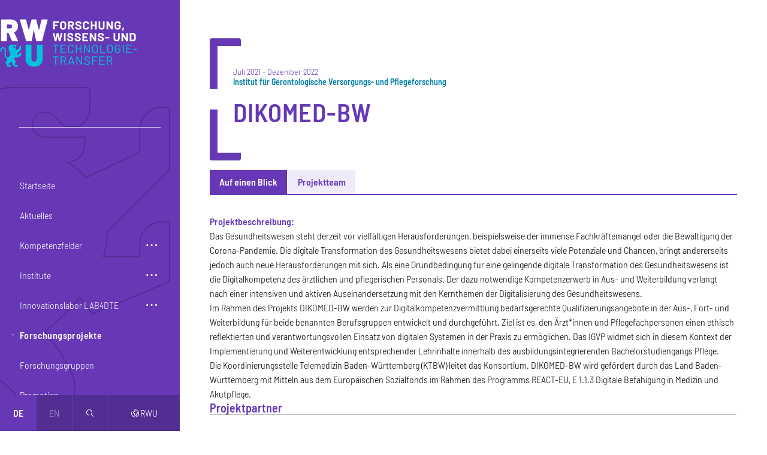

--- FILE ---
content_type: text/html; charset=UTF-8
request_url: https://forschung.rwu.de/forschungsprojekte/dikomed-bw?destination=/institute/institut-fuer-gerontologische-versorgungs-und-pflegeforschung/forschungsprojekte
body_size: 21948
content:
<!DOCTYPE html>
<html lang="de" dir="ltr" prefix="og: https://ogp.me/ns#">
  <head>
    <meta charset="utf-8" />
<script>var _paq = _paq || [];(function(){var u=(("https:" == document.location.protocol) ? "https://analytics.rwu.de/" : "https://analytics.rwu.de/");_paq.push(["setSiteId", "2"]);_paq.push(["setTrackerUrl", u+"matomo.php"]);_paq.push(["setDoNotTrack", 1]);_paq.push(["disableCookies"]);if (!window.matomo_search_results_active) {_paq.push(["trackPageView"]);}_paq.push(["setIgnoreClasses", ["no-tracking","colorbox"]]);_paq.push(["enableLinkTracking"]);var d=document,g=d.createElement("script"),s=d.getElementsByTagName("script")[0];g.type="text/javascript";g.defer=true;g.async=true;g.src=u+"matomo.js";s.parentNode.insertBefore(g,s);})();</script>
<meta name="description" content="Projektbeschreibung:Das Gesundheitswesen steht derzeit vor vielfältigen Herausforderungen, beispielsweise der immense Fachkräftemangel oder die Bewältigung der Corona-Pandemie. Die digitale Transformation des Gesundheitswesens bietet dabei einerseits viele Potenziale und Chancen, bringt andererseits jedoch auch neue Herausforderungen mit sich. Als eine Grundbedingung für eine gelingende digitale Transformation des Gesundheitswesens ist die Digitalkompetenz des ärztlichen und pflegerischen Personals. Der dazu notwendige Kompetenzerwerb in Aus- und Weiterbildung verlangt nach einer intensiven und aktiven Auseinandersetzung mit den Kernthemen der Digitalisierung des Gesundheitswesens.Im Rahmen des Projekts DIKOMED-BW werden zur Digitalkompetenzvermittlung bedarfsgerechte Qualifizierungsangebote in der Aus-, Fort- und Weiterbildung für beide benannten Berufsgruppen entwickelt und durchgeführt. Ziel ist es, den Ärzt*innen und Pflegefachpersonen einen ethisch reflektierten und verantwortungsvollen Einsatz von digitalen Systemen in der Praxis zu ermöglichen. Das IGVP widmet sich in diesem Kontext der Implementierung und Weiterentwicklung entsprechender Lehrinhalte innerhalb des ausbildungsintegrierenden Bachelorstudiengangs Pflege.Die Koordinierungsstelle Telemedizin Baden-Württemberg (KTBW) leitet das Konsortium. DIKOMED-BW wird gefördert durch das Land Baden-Württemberg mit Mitteln aus dem Europäischen Sozialfonds im Rahmen des Programms REACT-EU, E 1.1.3 Digitale Befähigung in Medizin und Akutpflege." />
<link rel="canonical" href="https://forschung.rwu.de/forschungsprojekte/dikomed-bw" />
<meta name="referrer" content="strict-origin-when-cross-origin" />
<link rel="icon" href="https://forschung.rwu.de/themes/custom/rwu/favicon/favicon.ico" />
<link rel="icon" type="image/svg+xml" href="https://forschung.rwu.de/themes/custom/rwu/favicon/favicon.svg" />
<link rel="icon" sizes="16x16" href="https://forschung.rwu.de/themes/custom/rwu/favicon/favicon-16x16.png" />
<link rel="icon" sizes="32x32" href="https://forschung.rwu.de/themes/custom/rwu/favicon/favicon-32x32.png" />
<link rel="apple-touch-icon" sizes="180x180" href="https://forschung.rwu.de/themes/custom/rwu/favicon/apple-touch-icon.png" />
<meta property="og:site_name" content="RWU Forschung, Wissens- und Technologietransfer" />
<meta property="og:type" content="website" />
<meta property="og:url" content="https://forschung.rwu.de/forschungsprojekte/dikomed-bw" />
<meta property="og:title" content="DIKOMED-BW | RWU Forschung, Wissens- und Technologietransfer" />
<meta property="og:description" content="Projektbeschreibung:Das Gesundheitswesen steht derzeit vor vielfältigen Herausforderungen, beispielsweise der immense Fachkräftemangel oder die Bewältigung der Corona-Pandemie. Die digitale Transformation des Gesundheitswesens bietet dabei einerseits viele Potenziale und Chancen, bringt andererseits jedoch auch neue Herausforderungen mit sich. Als eine Grundbedingung für eine gelingende digitale Transformation des Gesundheitswesens ist die Digitalkompetenz des ärztlichen und pflegerischen Personals. Der dazu notwendige Kompetenzerwerb in Aus- und Weiterbildung verlangt nach einer intensiven und aktiven Auseinandersetzung mit den Kernthemen der Digitalisierung des Gesundheitswesens.Im Rahmen des Projekts DIKOMED-BW werden zur Digitalkompetenzvermittlung bedarfsgerechte Qualifizierungsangebote in der Aus-, Fort- und Weiterbildung für beide benannten Berufsgruppen entwickelt und durchgeführt. Ziel ist es, den Ärzt*innen und Pflegefachpersonen einen ethisch reflektierten und verantwortungsvollen Einsatz von digitalen Systemen in der Praxis zu ermöglichen. Das IGVP widmet sich in diesem Kontext der Implementierung und Weiterentwicklung entsprechender Lehrinhalte innerhalb des ausbildungsintegrierenden Bachelorstudiengangs Pflege.Die Koordinierungsstelle Telemedizin Baden-Württemberg (KTBW) leitet das Konsortium. DIKOMED-BW wird gefördert durch das Land Baden-Württemberg mit Mitteln aus dem Europäischen Sozialfonds im Rahmen des Programms REACT-EU, E 1.1.3 Digitale Befähigung in Medizin und Akutpflege." />
<meta property="og:image" content="https://forschung.rwu.de/themes/custom/rwu/images/og-image.jpg" />
<meta property="og:image:type" content="image/jpeg" />
<meta property="og:image:width" content="1200" />
<meta property="og:image:height" content="630" />
<meta name="twitter:card" content="summary_large_image" />
<meta name="theme-color" content="#6638b6" />
<link rel="manifest" href="https://forschung.rwu.de/themes/custom/rwu/favicon/site.webmanifest" crossorigin="use-credentials" />
<meta name="format-detection" content="telephone=no" />
<meta name="msapplication-config" content="https://forschung.rwu.de/themes/custom/rwu/favicon/browserconfig.xml" />
<meta name="msapplication-tilecolor" content="#6638b6" />
<meta name="Generator" content="Drupal 10 (https://www.drupal.org)" />
<meta name="MobileOptimized" content="width" />
<meta name="HandheldFriendly" content="true" />
<meta name="viewport" content="width=device-width, initial-scale=1.0" />
<link rel="alternate" hreflang="de" href="https://forschung.rwu.de/forschungsprojekte/dikomed-bw" />

    <title>DIKOMED-BW | RWU Forschung, Wissens- und Technologietransfer</title>
    <link rel="stylesheet" media="all" href="/sites/forschung/files/css/css_kJtpzN6aETviEAeY_VFq1DQgFISl8zPJGTW57dbv01I.css?delta=0&amp;language=de&amp;theme=forschung&amp;include=eJxFyEEOgCAMBMAPIX2S2YYGMBVIC1F-79HbZHDhPbUjiRF-x1msM4uFAUM2jOKUbA1o_CeuNhZr9SIp2LMoa2fo4XNrbTn49ik3MVw-Yugo2g" />
<link rel="stylesheet" media="all" href="/sites/forschung/files/css/css_bslN9vmud972hbqsxYpRfXx3UhivXalJqZz1LzBoqv8.css?delta=1&amp;language=de&amp;theme=forschung&amp;include=eJxFyEEOgCAMBMAPIX2S2YYGMBVIC1F-79HbZHDhPbUjiRF-x1msM4uFAUM2jOKUbA1o_CeuNhZr9SIp2LMoa2fo4XNrbTn49ik3MVw-Yugo2g" />

    
  </head>
  <body>
        <a href="#main-content" class="visually-hidden focusable-fixed">
      Direkt zum Inhalt
    </a>
    <a href="#navbar" class="visually-hidden focusable-fixed">
      Direkt zur Hauptnavigation
    </a>
    <a href="#footer" class="visually-hidden focusable-fixed">
      Direkt zum Fußbereich
    </a>
    
      <div class="dialog-off-canvas-main-canvas" data-off-canvas-main-canvas>
      <aside class="sidebar closed d-print-none">
    <div class="content">
        <div id="block-forschung-branding" class="branding-block">
  
    
        <div class="navbar-brand">
      <a href="/" title="Zur Startseite"
         rel="home" aria-label="Logo: RWU Forschung, Wissens- und Technologietransfer - zur Startseite">
        <svg xmlns="http://www.w3.org/2000/svg" viewBox="0 0 992 332">
  <defs>
    <style>
      .cls-1 {
        fill: #fff;
      }
      .cls-2 {
        fill: #05c3de;
      }
    </style>
  </defs>
  <g class="logo-text">
    <path class="cls-1"
          d="M407.2109,24.5264a.9444.9444,0,0,1-.6914.2851H379.8672a.36.36,0,0,0-.4063.4073V37.8516a.3589.3589,0,0,0,.4063.4072h17.5234a.9734.9734,0,0,1,.9785.9785v7.9053a.9734.9734,0,0,1-.9785.9775H379.8672a.36.36,0,0,0-.4063.4082V71.0225a.9736.9736,0,0,1-.9785.9775h-9.5351a.9736.9736,0,0,1-.9785-.9775V15.9277a.9736.9736,0,0,1,.9785-.9775H406.52a.9738.9738,0,0,1,.9766.9775V23.834A.9427.9427,0,0,1,407.2109,24.5264Z"/>
    <path class="cls-1"
          d="M425.875,70.2881a18.75,18.75,0,0,1-7.5391-7.294,21.3067,21.3067,0,0,1-2.6894-10.7988v-17.44a20.9213,20.9213,0,0,1,2.6894-10.6768,18.5693,18.5693,0,0,1,7.5391-7.2129,25.9194,25.9194,0,0,1,22.4941,0,18.5563,18.5563,0,0,1,7.5391,7.2129,20.92,20.92,0,0,1,2.6895,10.6768v17.44a21.53,21.53,0,0,1-2.6895,10.84,18.3961,18.3961,0,0,1-7.5391,7.2939,23.7733,23.7733,0,0,1-11.2871,2.5674A23.3014,23.3014,0,0,1,425.875,70.2881Zm18.4609-10.1055a10.4192,10.4192,0,0,0,2.77-7.58v-17.93a10.6589,10.6589,0,0,0-2.7285-7.62,9.5637,9.5637,0,0,0-7.295-2.8935,9.46,9.46,0,0,0-7.2129,2.8935,10.6514,10.6514,0,0,0-2.73,7.62v17.93a10.5026,10.5026,0,0,0,2.73,7.58,9.5222,9.5222,0,0,0,7.2129,2.8526A9.6562,9.6562,0,0,0,444.3359,60.1826Z"/>
    <path class="cls-1"
          d="M500.8145,71.2666,490.627,48.6914a.528.528,0,0,0-.49-.3262h-7.58a.3593.3593,0,0,0-.4062.4073v22.25a.9738.9738,0,0,1-.9785.9775h-9.5352a.9738.9738,0,0,1-.9785-.9775V15.9277a.9738.9738,0,0,1,.9785-.9775h23.3086a19.1313,19.1313,0,0,1,9.17,2.1191,14.8708,14.8708,0,0,1,6.1114,6.03,18.42,18.42,0,0,1,2.16,9.0469,16.1153,16.1153,0,0,1-2.7715,9.4951,14.7553,14.7553,0,0,1-7.7422,5.582.3877.3877,0,0,0-.2441.5713l11.084,23.0645a1.2731,1.2731,0,0,1,.1621.4883q0,.6532-.8965.6523H501.9551A1.1493,1.1493,0,0,1,500.8145,71.2666ZM482.15,25.2188V39.1553a.36.36,0,0,0,.4062.4082h10.6778a7.8043,7.8043,0,0,0,5.582-2.0381,6.9513,6.9513,0,0,0,2.16-5.2979,7.0861,7.0861,0,0,0-2.16-5.3379,7.7151,7.7151,0,0,0-5.582-2.0781H482.5566A.36.36,0,0,0,482.15,25.2188Z"/>
    <path class="cls-1"
          d="M532.1094,70.5742a16.8265,16.8265,0,0,1-7.5391-5.95,15.56,15.56,0,0,1-2.6484-9.0058v-1.793a.9734.9734,0,0,1,.9785-.9775h9.291a.9736.9736,0,0,1,.9766.9775v1.2227a6.6588,6.6588,0,0,0,3.0156,5.5009,13.3645,13.3645,0,0,0,8.15,2.2412q4.3184,0,6.4394-1.833a5.7538,5.7538,0,0,0,2.1192-4.5234,4.5625,4.5625,0,0,0-1.3047-3.3008A11.5223,11.5223,0,0,0,548.043,50.77q-2.2441-1.018-7.1309-2.8125a69.8512,69.8512,0,0,1-9.2519-3.83,18.5739,18.5739,0,0,1-6.3555-5.3379,13.4059,13.4059,0,0,1-2.5684-8.3545,14.7,14.7,0,0,1,2.5274-8.5567,16.077,16.077,0,0,1,7.0078-5.624,25.684,25.684,0,0,1,10.3515-1.956,26.4524,26.4524,0,0,1,11.043,2.2,18.0273,18.0273,0,0,1,7.58,6.1534,15.7534,15.7534,0,0,1,2.7305,9.1689V33.043a.9753.9753,0,0,1-.9786.9785h-9.373a.9751.9751,0,0,1-.9785-.9785v-.6524a7.403,7.403,0,0,0-2.8106-5.8271,11.4744,11.4744,0,0,0-7.7011-2.4043,9.7564,9.7564,0,0,0-5.9922,1.63,5.31,5.31,0,0,0-2.1582,4.4834,4.8919,4.8919,0,0,0,1.2617,3.4228,11.08,11.08,0,0,0,3.75,2.4854q2.4843,1.1,7.7012,2.9746a96.6267,96.6267,0,0,1,9.0879,3.749,18.122,18.122,0,0,1,5.9492,4.85,12.722,12.722,0,0,1,2.6484,8.3535A14.5907,14.5907,0,0,1,558.76,68.21q-5.6222,4.4429-15.24,4.4423A29.0029,29.0029,0,0,1,532.1094,70.5742Z"/>
    <path class="cls-1"
          d="M584.5938,70.166a17.8311,17.8311,0,0,1-7.4161-6.9678,20.1867,20.1867,0,0,1-2.6093-10.35V34.0215a20.19,20.19,0,0,1,2.6093-10.3506,17.5771,17.5771,0,0,1,7.4161-6.9277,24.3158,24.3158,0,0,1,11.166-2.4453,24.9222,24.9222,0,0,1,11.0429,2.3232,17.5281,17.5281,0,0,1,7.4161,6.6016,18.4251,18.4251,0,0,1,2.6484,9.9013q0,.734-.9766.8975l-9.5371.57h-.1621q-.8145,0-.8144-.8965a9.2869,9.2869,0,0,0-2.65-6.9277,9.5023,9.5023,0,0,0-6.9668-2.6084,9.6161,9.6161,0,0,0-7.0508,2.6084,9.2857,9.2857,0,0,0-2.6485,6.9277V53.3369a9.179,9.179,0,0,0,2.6485,6.8457A9.6115,9.6115,0,0,0,595.76,62.79a9.4976,9.4976,0,0,0,6.9668-2.6074,9.18,9.18,0,0,0,2.65-6.8457q0-.8964.9765-.8965l9.5371.4073a1.03,1.03,0,0,1,.6914.2441.737.737,0,0,1,.2852.57,18.635,18.635,0,0,1-2.6484,9.9434,17.701,17.701,0,0,1-7.4161,6.6826A24.5446,24.5446,0,0,1,595.76,72.6523,23.97,23.97,0,0,1,584.5938,70.166Z"/>
    <path class="cls-1"
          d="M659.125,15.2354a.9431.9431,0,0,1,.6934-.2852h9.5351a.9736.9736,0,0,1,.9785.9775V71.0225a.9736.9736,0,0,1-.9785.9775h-9.5351a.9738.9738,0,0,1-.9786-.9775V48.5283a.3613.3613,0,0,0-.4082-.4082H640.42a.36.36,0,0,0-.4062.4082V71.0225a.9738.9738,0,0,1-.9785.9775H629.5a.9736.9736,0,0,1-.9785-.9775V15.9277A.9736.9736,0,0,1,629.5,14.95h9.5352a.9738.9738,0,0,1,.9785.9775V37.8516a.3588.3588,0,0,0,.4062.4072h18.0117a.36.36,0,0,0,.4082-.4072V15.9277A.94.94,0,0,1,659.125,15.2354Z"/>
    <path class="cls-1"
          d="M692.6211,70.207a17.9764,17.9764,0,0,1-7.416-6.8867,19.5659,19.5659,0,0,1-2.6485-10.2285V15.9277a.9738.9738,0,0,1,.9766-.9775h9.5352a.9738.9738,0,0,1,.9785.9775V53.1738a9.6229,9.6229,0,1,0,19.2343,0V15.9277a.9738.9738,0,0,1,.9786-.9775h9.5351a.9736.9736,0,0,1,.9785.9775V53.0918a19.5849,19.5849,0,0,1-2.65,10.2285,17.9758,17.9758,0,0,1-7.416,6.8867,26.1576,26.1576,0,0,1-22.0859,0Z"/>
    <path class="cls-1"
          d="M770.5332,15.2354a.9494.9494,0,0,1,.6934-.2852h9.5351a.9736.9736,0,0,1,.9785.9775V71.0225a.9736.9736,0,0,1-.9785.9775h-9.209a1.1658,1.1658,0,0,1-1.1406-.6523L749.3027,36.4658c-.1093-.1631-.2168-.23-.3261-.2031s-.1621.1494-.1621.3662l.1621,34.3936A.9738.9738,0,0,1,748,72h-9.5371a.9738.9738,0,0,1-.9766-.9775V15.9277a.9738.9738,0,0,1,.9766-.9775h9.2109a1.1718,1.1718,0,0,1,1.1407.6514l21.0273,34.72c.1074.1631.2168.2314.3262.2031.1074-.0264.1621-.1484.1621-.3662l-.0821-34.23A.9473.9473,0,0,1,770.5332,15.2354Z"/>
    <path class="cls-1"
          d="M803.9082,70.126a18.2859,18.2859,0,0,1-7.457-7.05,20.3272,20.3272,0,0,1-2.65-10.4737V34.3467a20.5467,20.5467,0,0,1,2.65-10.5127,17.9371,17.9371,0,0,1,7.457-7.05,25.8692,25.8692,0,0,1,22.0449-.041,18.556,18.556,0,0,1,7.416,6.6416,17.1358,17.1358,0,0,1,2.65,9.332v.57a.9734.9734,0,0,1-.9785.9785h-9.5351a.9736.9736,0,0,1-.9786-.9785V33.043a8.52,8.52,0,0,0-2.6074-6.3164,10.5479,10.5479,0,0,0-13.9785.163,9.812,9.812,0,0,0-2.6484,7.1319V52.9287a9.4217,9.4217,0,0,0,2.8535,7.1318,10.058,10.058,0,0,0,7.2519,2.73,9.82,9.82,0,0,0,6.7657-2.2412,7.9,7.9,0,0,0,2.5254-6.2343v-3.667a.36.36,0,0,0-.4063-.4082h-9.1289a.977.977,0,0,1-.9785-.9776v-7.498a.9768.9768,0,0,1,.9785-.9785H835.041a.9734.9734,0,0,1,.9785.9785V52.5215A21.3193,21.3193,0,0,1,833.41,63.2793a17.2349,17.2349,0,0,1-7.375,6.9687,24.2178,24.2178,0,0,1-11.043,2.4043A23.4731,23.4731,0,0,1,803.9082,70.126Z"/>
    <path class="cls-1"
          d="M846.207,78.9277,848.8965,60.02a.92.92,0,0,1,1.0605-.8965H858.27c.7051,0,.9785.3536.8145,1.06l-5.0528,18.9893a1.0729,1.0729,0,0,1-1.1406.8154h-5.7871C846.4512,79.9873,846.1523,79.6328,846.207,78.9277Z"/>
    <path class="cls-1"
          d="M379.4609,152.3848,365.0352,97.21l-.0821-.3262q0-.734.8965-.7334H375.957a1.0239,1.0239,0,0,1,1.0586.8144l7.7422,33.1709c.0547.2178.1348.3262.2442.3262s.1894-.1084.2441-.3262l7.498-33.0888a1.0466,1.0466,0,0,1,1.0606-.8965h9.8613a1.0731,1.0731,0,0,1,1.1406.8144l8.15,33.1709c.0528.1631.1348.2588.2442.2852.1093.0283.1894-.0674.2441-.2852l7.4981-33.0888a1.0451,1.0451,0,0,1,1.06-.8965h9.6172q1.14,0,.8965,1.06L419.15,152.3848a1.072,1.072,0,0,1-1.1406.8154h-9.6973a1.0234,1.0234,0,0,1-1.06-.8154L398.94,117.0957c-.0547-.2168-.1368-.3262-.2442-.3262-.1094,0-.1914.1094-.2461.3262l-7.7422,35.208a.9752.9752,0,0,1-1.0586.8965h-9.0468A1.0721,1.0721,0,0,1,379.4609,152.3848Z"/>
    <path class="cls-1"
          d="M442.99,152.915a.9349.9349,0,0,1-.2851-.6923V97.1279a.9734.9734,0,0,1,.9765-.9775h9.5372a.9734.9734,0,0,1,.9765.9775v55.0948a.9736.9736,0,0,1-.9765.9775h-9.5372A.9347.9347,0,0,1,442.99,152.915Z"/>
    <path class="cls-1"
          d="M475.5469,151.7744a16.81,16.81,0,0,1-7.5371-5.95,15.5462,15.5462,0,0,1-2.65-9.0058v-1.793a.9768.9768,0,0,1,.9785-.9775h9.291a.9734.9734,0,0,1,.9785.9775v1.2226a6.6541,6.6541,0,0,0,3.0156,5.501,13.3607,13.3607,0,0,0,8.15,2.2412q4.3184,0,6.4375-1.833a5.7538,5.7538,0,0,0,2.1192-4.5234,4.5625,4.5625,0,0,0-1.3047-3.3008,11.5235,11.5235,0,0,0-3.5449-2.3633q-2.2413-1.018-7.1309-2.8125a69.8073,69.8073,0,0,1-9.25-3.83,18.5613,18.5613,0,0,1-6.3574-5.3378,13.4166,13.4166,0,0,1-2.5664-8.3545,14.713,14.713,0,0,1,2.5254-8.5567,16.0831,16.0831,0,0,1,7.01-5.624,25.6746,25.6746,0,0,1,10.35-1.9561,26.4684,26.4684,0,0,1,11.045,2.2,18.0212,18.0212,0,0,1,7.5781,6.1534,15.74,15.74,0,0,1,2.7305,9.1689v1.2227a.9755.9755,0,0,1-.9786.9785h-9.371a.9755.9755,0,0,1-.9786-.9785v-.6524a7.405,7.405,0,0,0-2.8125-5.8271,11.4708,11.4708,0,0,0-7.7011-2.4043,9.7506,9.7506,0,0,0-5.99,1.63,5.312,5.312,0,0,0-2.16,4.4834,4.8848,4.8848,0,0,0,1.2636,3.4228,11.0886,11.0886,0,0,0,3.7481,2.4854q2.4873,1.1,7.7031,2.9746a96.34,96.34,0,0,1,9.086,3.749,18.1483,18.1483,0,0,1,5.9511,4.85,12.7324,12.7324,0,0,1,2.6485,8.3535,14.5959,14.5959,0,0,1-5.6231,12.1026q-5.625,4.4428-15.2422,4.4423A29.01,29.01,0,0,1,475.5469,151.7744Z"/>
    <path class="cls-1"
          d="M527.2988,151.7744a16.8267,16.8267,0,0,1-7.539-5.95,15.5589,15.5589,0,0,1-2.6485-9.0058v-1.793a.9736.9736,0,0,1,.9785-.9775h9.2911a.9734.9734,0,0,1,.9765.9775v1.2226a6.6591,6.6591,0,0,0,3.0156,5.501,13.3647,13.3647,0,0,0,8.15,2.2412q4.3183,0,6.4395-1.833a5.7537,5.7537,0,0,0,2.1191-4.5234,4.5621,4.5621,0,0,0-1.3047-3.3008,11.521,11.521,0,0,0-3.5449-2.3633q-2.2441-1.018-7.1308-2.8125a69.8387,69.8387,0,0,1-9.252-3.83,18.5735,18.5735,0,0,1-6.3555-5.3378,13.4059,13.4059,0,0,1-2.5683-8.3545,14.7,14.7,0,0,1,2.5273-8.5567,16.0776,16.0776,0,0,1,7.0078-5.624,25.6845,25.6845,0,0,1,10.3516-1.9561,26.4531,26.4531,0,0,1,11.043,2.2,18.0263,18.0263,0,0,1,7.58,6.1534,15.7532,15.7532,0,0,1,2.7305,9.1689v1.2227a.9753.9753,0,0,1-.9785.9785h-9.373a.9755.9755,0,0,1-.9786-.9785v-.6524a7.4029,7.4029,0,0,0-2.8105-5.8271,11.4745,11.4745,0,0,0-7.7012-2.4043,9.7566,9.7566,0,0,0-5.9922,1.63,5.31,5.31,0,0,0-2.1582,4.4834,4.8924,4.8924,0,0,0,1.2617,3.4228,11.08,11.08,0,0,0,3.75,2.4854q2.4844,1.1,7.7012,2.9746a96.6267,96.6267,0,0,1,9.0879,3.749,18.1209,18.1209,0,0,1,5.9492,4.85,12.7215,12.7215,0,0,1,2.6485,8.3535,14.5908,14.5908,0,0,1-5.6231,12.1026q-5.622,4.4428-15.24,4.4423A29.0035,29.0035,0,0,1,527.2988,151.7744Z"/>
    <path class="cls-1"
          d="M610.2246,105.7266a.9458.9458,0,0,1-.6934.2851H582.7988a.36.36,0,0,0-.4062.4072v12.6329a.3588.3588,0,0,0,.4062.4072h17.5235a.9736.9736,0,0,1,.9785.9785v7.9053a.9736.9736,0,0,1-.9785.9775H582.7988a.36.36,0,0,0-.4062.4082v13.2031a.3589.3589,0,0,0,.4062.4073h26.7324a.9736.9736,0,0,1,.9786.9775v7.9063a.9738.9738,0,0,1-.9786.9775H571.8789a.9736.9736,0,0,1-.9785-.9775V97.1279a.9734.9734,0,0,1,.9785-.9775h37.6523a.9736.9736,0,0,1,.9786.9775v7.9063A.9427.9427,0,0,1,610.2246,105.7266Z"/>
    <path class="cls-1"
          d="M654.8047,96.4355a.9432.9432,0,0,1,.6933-.2851h9.5352a.9736.9736,0,0,1,.9766.9775v55.0948a.9738.9738,0,0,1-.9766.9775h-9.2109a1.1659,1.1659,0,0,1-1.1407-.6523L633.5742,117.666c-.1094-.1631-.2187-.23-.3262-.2031q-.164.0409-.164.3662l.164,34.3936a.9736.9736,0,0,1-.9785.9775h-9.5351a.9736.9736,0,0,1-.9785-.9775V97.1279a.9734.9734,0,0,1,.9785-.9775h9.209a1.1681,1.1681,0,0,1,1.1406.6514l21.0273,34.72c.1094.1631.2168.2314.3262.2031q.1641-.04.1641-.3662l-.0821-34.23A.94.94,0,0,1,654.8047,96.4355Z"/>
    <path class="cls-1"
          d="M687.3633,151.7744a16.8265,16.8265,0,0,1-7.5391-5.95,15.56,15.56,0,0,1-2.6484-9.0058v-1.793a.9734.9734,0,0,1,.9785-.9775h9.291a.9736.9736,0,0,1,.9766.9775v1.2226a6.6588,6.6588,0,0,0,3.0156,5.501,13.3645,13.3645,0,0,0,8.15,2.2412q4.3184,0,6.4394-1.833a5.7535,5.7535,0,0,0,2.1192-4.5234,4.5625,4.5625,0,0,0-1.3047-3.3008,11.5223,11.5223,0,0,0-3.5449-2.3633q-2.2442-1.018-7.1309-2.8125a69.8369,69.8369,0,0,1-9.2519-3.83,18.5725,18.5725,0,0,1-6.3555-5.3378,13.4059,13.4059,0,0,1-2.5684-8.3545,14.7,14.7,0,0,1,2.5274-8.5567,16.077,16.077,0,0,1,7.0078-5.624A25.6842,25.6842,0,0,1,697.877,95.498a26.4523,26.4523,0,0,1,11.0429,2.2,18.0273,18.0273,0,0,1,7.58,6.1534,15.7532,15.7532,0,0,1,2.7305,9.1689v1.2227a.9755.9755,0,0,1-.9785.9785h-9.3731a.9753.9753,0,0,1-.9785-.9785v-.6524a7.403,7.403,0,0,0-2.8106-5.8271,11.4744,11.4744,0,0,0-7.7011-2.4043,9.7564,9.7564,0,0,0-5.9922,1.63,5.31,5.31,0,0,0-2.1582,4.4834,4.8919,4.8919,0,0,0,1.2617,3.4228,11.08,11.08,0,0,0,3.75,2.4854q2.4843,1.1,7.7012,2.9746a96.6267,96.6267,0,0,1,9.0879,3.749,18.122,18.122,0,0,1,5.9492,4.85,12.722,12.722,0,0,1,2.6484,8.3535,14.5907,14.5907,0,0,1-5.623,12.1026q-5.6222,4.4428-15.24,4.4423A29.0029,29.0029,0,0,1,687.3633,151.7744Z"/>
    <path class="cls-1"
          d="M728.6426,133.7627a.9389.9389,0,0,1-.2852-.6934v-7.9052a.9738.9738,0,0,1,.9785-.9776h26.65a.9738.9738,0,0,1,.9766.9776v7.9052a.9738.9738,0,0,1-.9766.9786h-26.65A.94.94,0,0,1,728.6426,133.7627Z"/>
    <path class="cls-1"
          d="M796.7754,151.4072a17.9758,17.9758,0,0,1-7.416-6.8867,19.5659,19.5659,0,0,1-2.6485-10.2285V97.1279a.9736.9736,0,0,1,.9766-.9775h9.5352a.9736.9736,0,0,1,.9785.9775V134.374a9.6229,9.6229,0,1,0,19.2343,0V97.1279a.9736.9736,0,0,1,.9786-.9775h9.5351a.9734.9734,0,0,1,.9785.9775V134.292a19.5849,19.5849,0,0,1-2.65,10.2285,17.9758,17.9758,0,0,1-7.416,6.8867,26.1576,26.1576,0,0,1-22.0859,0Z"/>
    <path class="cls-1"
          d="M874.69,96.4355a.9432.9432,0,0,1,.6933-.2851h9.5352a.9734.9734,0,0,1,.9765.9775v55.0948a.9736.9736,0,0,1-.9765.9775h-9.211a1.1658,1.1658,0,0,1-1.1406-.6523L853.459,117.666c-.1094-.1631-.2188-.23-.3262-.2031q-.1641.0409-.164.3662l.164,34.3936a.9736.9736,0,0,1-.9785.9775h-9.5352a.9738.9738,0,0,1-.9785-.9775V97.1279a.9736.9736,0,0,1,.9785-.9775h9.209a1.1681,1.1681,0,0,1,1.1407.6514l21.0273,34.72c.1094.1631.2168.2314.3262.2031q.1639-.04.164-.3662l-.082-34.23A.94.94,0,0,1,874.69,96.4355Z"/>
    <path class="cls-1"
          d="M898.8945,152.915a.9349.9349,0,0,1-.2851-.6923V97.1279a.9734.9734,0,0,1,.9785-.9775h20.375A25.0135,25.0135,0,0,1,930.68,98.31a16.6881,16.6881,0,0,1,7.1308,6.0722,16.3078,16.3078,0,0,1,2.5274,9.0459v22.4942a16.3133,16.3133,0,0,1-2.5274,9.0469A16.6732,16.6732,0,0,1,930.68,151.04a24.9838,24.9838,0,0,1-10.7168,2.16h-20.375A.936.936,0,0,1,898.8945,152.915Zm11.6133-9.5761h9.8633a7.8608,7.8608,0,0,0,6.07-2.5264,9.9006,9.9006,0,0,0,2.4043-6.7646V115.3027a9.6048,9.6048,0,0,0-2.3223-6.7646,8.06,8.06,0,0,0-6.2343-2.5264h-9.7813a.36.36,0,0,0-.4062.4072v36.5127A.3589.3589,0,0,0,910.5078,143.3389Z"/>
    <path class="cls-2"
          d="M405.8672,178.165V181.67a.7216.7216,0,0,1-.8164.8155H389.0781a.2876.2876,0,0,0-.3261.3251V233.585a.721.721,0,0,1-.8145.8154h-4.1582a.72.72,0,0,1-.8145-.8154V182.8105a.2884.2884,0,0,0-.3261-.3251H367.3164a.72.72,0,0,1-.8144-.8155V178.165a.72.72,0,0,1,.8144-.8144h37.7344A.7216.7216,0,0,1,405.8672,178.165Z"/>
    <path class="cls-2"
          d="M456.3945,182.4033H426.4023a.2888.2888,0,0,0-.3261.3262V202.86a.2876.2876,0,0,0,.3261.3251H447.43a.7206.7206,0,0,1,.8144.8155v3.4228a.72.72,0,0,1-.8144.8155H426.4023a.2884.2884,0,0,0-.3261.3252v20.457a.2884.2884,0,0,0,.3261.3262h29.9922a.72.72,0,0,1,.8145.8144v3.4229a.72.72,0,0,1-.8145.8154h-35.289a.72.72,0,0,1-.8145-.8154v-55.42a.72.72,0,0,1,.8145-.8144h35.289a.72.72,0,0,1,.8145.8144v3.4239A.72.72,0,0,1,456.3945,182.4033Z"/>
    <path class="cls-2"
          d="M480.1934,232.8926a16.3005,16.3005,0,0,1-6.7246-6.3574,18.4613,18.4613,0,0,1-2.4043-9.4942V194.6279a18.09,18.09,0,0,1,2.4043-9.372,16.3983,16.3983,0,0,1,6.7246-6.3164,21.4731,21.4731,0,0,1,10.0234-2.2413,21.8072,21.8072,0,0,1,10.0254,2.2,16.316,16.316,0,0,1,6.7226,6.1944,17.5028,17.5028,0,0,1,2.4043,9.21.8741.8741,0,0,1-.2441.6514.7811.7811,0,0,1-.57.2451l-4.1563.2442q-.8143,0-.8144-.7334v-.2442a12.1263,12.1263,0,0,0-3.668-9.251,15.2392,15.2392,0,0,0-19.3965.0411,12.1558,12.1558,0,0,0-3.6679,9.21v22.8194a12.1528,12.1528,0,0,0,3.6679,9.21,15.2409,15.2409,0,0,0,19.3965.04,12.12,12.12,0,0,0,3.668-9.25v-.1631q0-.7324.8144-.7334l4.1563.2451q.8145,0,.8144.7334a17.8661,17.8661,0,0,1-2.4043,9.331,16.2185,16.2185,0,0,1-6.7226,6.2354,21.8072,21.8072,0,0,1-10.0254,2.2A21.45,21.45,0,0,1,480.1934,232.8926Z"/>
    <path class="cls-2"
          d="M558.84,177.3506h4.1563a.7216.7216,0,0,1,.8164.8144v55.42a.7215.7215,0,0,1-.8164.8154H558.84a.72.72,0,0,1-.8144-.8154v-25.02a.2885.2885,0,0,0-.3262-.3252h-25.998a.2877.2877,0,0,0-.3262.3252V233.585a.721.721,0,0,1-.8145.8154h-4.1582a.72.72,0,0,1-.8144-.8154v-55.42a.72.72,0,0,1,.8144-.8144h4.1582a.721.721,0,0,1,.8145.8144V202.86a.2869.2869,0,0,0,.3262.3251h25.998a.2877.2877,0,0,0,.3262-.3251V178.165A.72.72,0,0,1,558.84,177.3506Z"/>
    <path class="cls-2"
          d="M616.9492,177.3506h4.1563a.72.72,0,0,1,.8144.8144v55.42a.72.72,0,0,1-.8144.8154h-4.0743a1.1813,1.1813,0,0,1-.9785-.57l-27.791-45.2324c-.0547-.1631-.1367-.2305-.2441-.2041-.1094.0283-.1641.122-.1641.2851l.082,44.9063a.7209.7209,0,0,1-.8144.8154h-4.1582a.72.72,0,0,1-.8145-.8154v-55.42a.72.72,0,0,1,.8145-.8144h4.0762a1.1885,1.1885,0,0,1,.9785.57l27.791,45.2324c.0527.1631.1348.2315.2441.2041.1075-.0273.1621-.122.1621-.2851l-.08-44.9073A.72.72,0,0,1,616.9492,177.3506Z"/>
    <path class="cls-2"
          d="M647.918,232.6885a16.6848,16.6848,0,0,1-6.8047-6.6416,19.8649,19.8649,0,0,1-2.4043-9.9024V195.6064a19.8645,19.8645,0,0,1,2.4043-9.9023,16.7,16.7,0,0,1,6.8047-6.6426,21.2146,21.2146,0,0,1,10.1875-2.3633,21.4517,21.4517,0,0,1,10.2285,2.3633,16.6383,16.6383,0,0,1,6.8457,6.6426,19.8645,19.8645,0,0,1,2.4043,9.9023v20.5381a19.8649,19.8649,0,0,1-2.4043,9.9024,16.6237,16.6237,0,0,1-6.8457,6.6416,21.43,21.43,0,0,1-10.2285,2.3642A21.1931,21.1931,0,0,1,647.918,232.6885Zm20.1308-6.3565a13.4448,13.4448,0,0,0,3.75-9.9433V195.5244a13.586,13.586,0,0,0-3.75-9.9834,14.8311,14.8311,0,0,0-19.8047,0,13.5771,13.5771,0,0,0-3.748,9.9834v20.8643a14.0107,14.0107,0,0,0,23.5527,9.9433Z"/>
    <path class="cls-2"
          d="M694.4551,233.585v-55.42a.72.72,0,0,1,.8144-.8144h4.1563a.72.72,0,0,1,.8144.8144v50.8565a.2885.2885,0,0,0,.3262.3262h28.7695a.7216.7216,0,0,1,.8164.8144v3.4229a.7215.7215,0,0,1-.8164.8154H695.27A.72.72,0,0,1,694.4551,233.585Z"/>
    <path class="cls-2"
          d="M751.1777,232.6885a16.6855,16.6855,0,0,1-6.8047-6.6416,19.8649,19.8649,0,0,1-2.4042-9.9024V195.6064a19.8645,19.8645,0,0,1,2.4042-9.9023,16.7,16.7,0,0,1,6.8047-6.6426,21.2151,21.2151,0,0,1,10.1875-2.3633,21.4519,21.4519,0,0,1,10.2286,2.3633,16.6383,16.6383,0,0,1,6.8457,6.6426,19.8645,19.8645,0,0,1,2.4043,9.9023v20.5381a19.8649,19.8649,0,0,1-2.4043,9.9024,16.6237,16.6237,0,0,1-6.8457,6.6416,21.43,21.43,0,0,1-10.2286,2.3642A21.1937,21.1937,0,0,1,751.1777,232.6885Zm20.1309-6.3565a13.4452,13.4452,0,0,0,3.75-9.9433V195.5244a13.5864,13.5864,0,0,0-3.75-9.9834,14.8311,14.8311,0,0,0-19.8047,0,13.5771,13.5771,0,0,0-3.748,9.9834v20.8643a14.0107,14.0107,0,0,0,23.5527,9.9433Z"/>
    <path class="cls-2"
          d="M805.0488,232.8115a16.375,16.375,0,0,1-6.7226-6.3164,18.0868,18.0868,0,0,1-2.4043-9.373V194.6279a18.0906,18.0906,0,0,1,2.4043-9.372,16.3937,16.3937,0,0,1,6.7226-6.3164,21.4757,21.4757,0,0,1,10.0254-2.2413,21.8583,21.8583,0,0,1,9.9824,2.2,16.0712,16.0712,0,0,1,6.7246,6.1534,17.0549,17.0549,0,0,1,2.3633,8.9248v1.06a.72.72,0,0,1-.8144.8145h-4.1563a.72.72,0,0,1-.8164-.8145v-.9785a11.6647,11.6647,0,0,0-3.625-8.8828q-3.63-3.4233-9.6582-3.4238a13.4562,13.4562,0,0,0-9.6992,3.5049,12.1559,12.1559,0,0,0-3.668,9.21v22.8194a12.0167,12.0167,0,0,0,3.75,9.21,13.8546,13.8546,0,0,0,9.8614,3.5039q5.9472,0,9.4941-3.26a11.2716,11.2716,0,0,0,3.5449-8.7207v-7.4161a.2888.2888,0,0,0-.3262-.3261h-11.98a.72.72,0,0,1-.8145-.8155v-3.4228a.72.72,0,0,1,.8145-.8145H833.33a.72.72,0,0,1,.8144.8145v10.5137q0,8.7216-5.1757,13.61-5.1768,4.8912-13.8946,4.8906A21.4524,21.4524,0,0,1,805.0488,232.8115Z"/>
    <path class="cls-2"
          d="M850.9336,233.585v-55.42a.72.72,0,0,1,.8144-.8144h4.1582a.721.721,0,0,1,.8145.8144v55.42a.721.721,0,0,1-.8145.8154H851.748A.72.72,0,0,1,850.9336,233.585Z"/>
    <path class="cls-2"
          d="M911.4062,182.4033H881.4141a.2881.2881,0,0,0-.3262.3262V202.86a.2869.2869,0,0,0,.3262.3251h21.0273a.7214.7214,0,0,1,.8145.8155v3.4228a.721.721,0,0,1-.8145.8155H881.4141a.2877.2877,0,0,0-.3262.3252v20.457a.2877.2877,0,0,0,.3262.3262h29.9921a.721.721,0,0,1,.8145.8144v3.4229a.721.721,0,0,1-.8145.8154h-35.291a.72.72,0,0,1-.8144-.8154v-55.42a.72.72,0,0,1,.8144-.8144h35.291a.721.721,0,0,1,.8145.8144v3.4239A.7206.7206,0,0,1,911.4062,182.4033Z"/>
    <path class="cls-2"
          d="M923.3848,210.7656v-3.4228a.7206.7206,0,0,1,.8144-.8155h24.125a.7206.7206,0,0,1,.8145.8155v3.4228a.72.72,0,0,1-.8145.8145h-24.125A.72.72,0,0,1,923.3848,210.7656Z"/>
    <path class="cls-2"
          d="M405.8672,259.3643v3.5048a.7216.7216,0,0,1-.8164.8155H389.0781a.2877.2877,0,0,0-.3261.3252v50.7744a.721.721,0,0,1-.8145.8154h-4.1582a.72.72,0,0,1-.8145-.8154V264.01a.2884.2884,0,0,0-.3261-.3252H367.3164a.72.72,0,0,1-.8144-.8155v-3.5048a.72.72,0,0,1,.8144-.8145h37.7344A.7217.7217,0,0,1,405.8672,259.3643Z"/>
    <path class="cls-2"
          d="M452.5645,315.0293,440.584,289.7637a.3214.3214,0,0,0-.3262-.2442H426.4023a.2888.2888,0,0,0-.3261.3262v24.9385a.72.72,0,0,1-.8145.8154h-4.1562a.72.72,0,0,1-.8145-.8154v-55.42a.72.72,0,0,1,.8145-.8145h21.1093a15.245,15.245,0,0,1,11.3282,4.36,16.9491,16.9491,0,0,1,1.2226,21.0673,13.9639,13.9639,0,0,1-8.3945,5.1348c-.2188.1094-.2734.2441-.1641.4072l12.2246,25.1026a.9022.9022,0,0,1,.0821.4072c0,.3809-.2168.57-.6524.57H453.543A.955.955,0,0,1,452.5645,315.0293Zm-26.4883-51.1006v20.6192a.2884.2884,0,0,0,.3261.3261h15.16a10.0658,10.0658,0,0,0,10.5937-10.5947,10.5,10.5,0,0,0-2.9335-7.7022,10.2853,10.2853,0,0,0-7.66-2.9746h-15.16A.2888.2888,0,0,0,426.0762,263.9287Z"/>
    <path class="cls-2"
          d="M509.2891,314.9473l-3.2618-10.2686a.318.318,0,0,0-.3242-.2441H481.334a.3173.3173,0,0,0-.3262.2441l-3.26,10.2686a.9516.9516,0,0,1-.9785.6523h-4.4c-.6,0-.8144-.2978-.6523-.8965l18.0117-55.5019a.95.95,0,0,1,.9785-.6514h5.541a.9533.9533,0,0,1,.9786.6514l18.0918,55.5019.082.3262q0,.5713-.7324.57h-4.4024A.9477.9477,0,0,1,509.2891,314.9473ZM482.6777,299.585a.3923.3923,0,0,0,.2852.122H503.99a.3891.3891,0,0,0,.2852-.122.2249.2249,0,0,0,.041-.2852l-10.5937-33.2519a.2654.2654,0,0,0-.2461-.1631.2608.2608,0,0,0-.2442.1631L482.6387,299.3A.2245.2245,0,0,0,482.6777,299.585Z"/>
    <path class="cls-2"
          d="M563.9746,258.55h4.1563a.721.721,0,0,1,.8144.8145v55.42a.7209.7209,0,0,1-.8144.8154h-4.0762a1.1755,1.1755,0,0,1-.9766-.57l-27.7929-45.2324c-.0547-.1631-.1348-.2305-.2442-.2041-.1094.0283-.1621.122-.1621.2851l.08,44.9063a.72.72,0,0,1-.8145.8154h-4.1562a.72.72,0,0,1-.8145-.8154v-55.42a.72.72,0,0,1,.8145-.8145h4.0742a1.1833,1.1833,0,0,1,.9785.57l27.791,45.2324c.0547.1631.1348.2315.2461.2041.1074-.0273.1621-.122.1621-.2851l-.082-44.9072A.7209.7209,0,0,1,563.9746,258.55Z"/>
    <path class="cls-2"
          d="M589.4414,312.0947a13.3372,13.3372,0,0,1-5.3379-11.084v-2.5263a.72.72,0,0,1,.8145-.8145h3.9941a.72.72,0,0,1,.8145.8145v2.2011a9.0368,9.0368,0,0,0,3.9121,7.62q3.914,2.8931,10.84,2.8925,6.2754,0,9.5352-2.6484a8.621,8.621,0,0,0,3.26-7.05,7.9859,7.9859,0,0,0-1.5078-4.89,14.85,14.85,0,0,0-4.6445-3.8311,81.9343,81.9343,0,0,0-8.8438-4.1563,94.5985,94.5985,0,0,1-9.4941-4.2783,15.96,15.96,0,0,1-5.4609-4.7275,12.1913,12.1913,0,0,1-2.0782-7.294q0-6.8466,4.7676-10.6357,4.77-3.79,13.0821-3.79,9.0468,0,14.2617,4.2382a13.7687,13.7687,0,0,1,5.2168,11.2471v1.793a.7209.7209,0,0,1-.8164.8144h-4.0743a.72.72,0,0,1-.8144-.8144V273.709a9.536,9.536,0,0,0-3.709-7.7432q-3.709-3.0132-10.3086-3.0156-5.7891,0-8.8848,2.3643a8.09,8.09,0,0,0-3.0957,6.8457,7.5951,7.5951,0,0,0,1.5059,4.85,12.6837,12.6837,0,0,0,4.32,3.3408q2.8125,1.4268,8.68,3.709a79.2138,79.2138,0,0,1,9.5762,4.5634,19.1288,19.1288,0,0,1,5.8691,5.1758,12.2738,12.2738,0,0,1,2.24,7.4571,13.3128,13.3128,0,0,1-5.0527,10.9209q-5.0536,4.0765-14.0176,4.0752Q594.7793,316.252,589.4414,312.0947Z"/>
    <path class="cls-2"
          d="M674.4062,263.6025h-29.91a.2881.2881,0,0,0-.3262.3262V284.06a.287.287,0,0,0,.3262.3252h20.9453a.7206.7206,0,0,1,.8145.8154v3.4228a.72.72,0,0,1-.8145.8155H644.4961a.2877.2877,0,0,0-.3262.3252v25.0205a.7209.7209,0,0,1-.8144.8154h-4.1582a.72.72,0,0,1-.8145-.8154v-55.42a.72.72,0,0,1,.8145-.8145h35.2089a.72.72,0,0,1,.8145.8145v3.4238A.72.72,0,0,1,674.4062,263.6025Z"/>
    <path class="cls-2"
          d="M724.0391,263.6025H694.0469a.2881.2881,0,0,0-.3262.3262V284.06a.287.287,0,0,0,.3262.3252h21.0273a.7214.7214,0,0,1,.8145.8154v3.4228a.721.721,0,0,1-.8145.8155H694.0469a.2877.2877,0,0,0-.3262.3252v20.457a.2877.2877,0,0,0,.3262.3262h29.9922a.721.721,0,0,1,.8144.8144v3.4229a.7209.7209,0,0,1-.8144.8154H688.748a.72.72,0,0,1-.8144-.8154v-55.42a.72.72,0,0,1,.8144-.8145h35.2911a.721.721,0,0,1,.8144.8145v3.4238A.7206.7206,0,0,1,724.0391,263.6025Z"/>
    <path class="cls-2"
          d="M772.7754,315.0293l-11.9805-25.2656a.3213.3213,0,0,0-.3261-.2442H746.6133a.2889.2889,0,0,0-.3262.3262v24.9385a.72.72,0,0,1-.8144.8154h-4.1563a.72.72,0,0,1-.8144-.8154v-55.42a.72.72,0,0,1,.8144-.8145h21.1094a15.2448,15.2448,0,0,1,11.3281,4.36,16.9489,16.9489,0,0,1,1.2227,21.0673,13.9639,13.9639,0,0,1-8.3946,5.1348c-.2187.1094-.2734.2441-.164.4072l12.2246,25.1026a.9023.9023,0,0,1,.082.4072c0,.3809-.2168.57-.6523.57h-4.3184A.9551.9551,0,0,1,772.7754,315.0293Zm-26.4883-51.1006v20.6192a.2884.2884,0,0,0,.3262.3261h15.16a10.066,10.066,0,0,0,10.5938-10.5947,10.5,10.5,0,0,0-2.9336-7.7022,10.2853,10.2853,0,0,0-7.66-2.9746h-15.16A.2889.2889,0,0,0,746.2871,263.9287Z"/>
  </g>
  <g class="logo-img">
    <path class="cls-1"
          d="M82.5045,149.98,59.2069,96.2673A1.9955,1.9955,0,0,0,57.05,94.9731H49.2841a1.5254,1.5254,0,0,0-1.7259,1.726v52.2025q0,4.1-4.0985,4.0984H11.1029q-4.1,0-4.0984-4.0984V6.0984q0-4.0936,4.0984-4.0984H75.6018q14.6667,0,25.7774,6.04a43.01,43.01,0,0,1,17.2573,16.9339q6.1476,10.8954,6.1476,25.1309,0,14.0238-6.7953,24.5906A41.0672,41.0672,0,0,1,99.1141,90.4429a1.4522,1.4522,0,0,0-.8624,2.1577l26.3166,55.6533A4.82,4.82,0,0,1,125,150.4116q0,2.589-3.4519,2.5884H87.2505A4.7268,4.7268,0,0,1,82.5045,149.98ZM47.5582,38.4563V62.4a1.5242,1.5242,0,0,0,1.7259,1.726h19.63q6.9017,0,11.2181-3.7752a12.4313,12.4313,0,0,0,4.3143-9.8154,12.6779,12.6779,0,0,0-4.3143-10.03Q75.8129,36.734,68.9139,36.73h-19.63A1.5254,1.5254,0,0,0,47.5582,38.4563Z"/>
    <path class="cls-1"
          d="M180.3681,149.5481,138.0874,6.53a4.8651,4.8651,0,0,1-.2149-1.51q0-3.0176,3.6667-3.02h34.9453a4.2067,4.2067,0,0,1,4.53,3.4519l17.689,68.1655c.2857.7217.6809,1.0783,1.1857,1.0783.5027,0,.8259-.3566.9709-1.0783l16.3948-67.95Q218.3314,2.0026,221.7843,2h25.2393a4.2062,4.2062,0,0,1,4.5291,3.4519L268.81,73.6174c.2868.7217.681,1.0783,1.1868,1.0783.5026,0,.8259-.3566.9709-1.0783l15.963-67.95A4.2549,4.2549,0,0,1,291.46,2h34.9462a3.5039,3.5039,0,0,1,3.02,1.1868A4.1774,4.1774,0,0,1,329.857,6.53l-37.75,143.0179a4.2045,4.2045,0,0,1-4.53,3.4519H254.5728q-3.8825,0-4.5291-3.6667L235.1589,77.9317c-.29-.7185-.6476-1.1127-1.0783-1.1867-.4317-.0709-.7216.3243-.8635,1.1867l-13.1577,71.4016A3.9679,3.9679,0,0,1,215.745,153H185.1131A4.5258,4.5258,0,0,1,180.3681,149.5481Z"/>
    <path class="cls-2"
          d="M205.538,323.3a48.9653,48.9653,0,0,1-20.8528-19.0162q-7.35-12.3174-7.3476-28.5254V181.1058q0-4.1011,4.1058-4.1058h32.4149q4.1026,0,4.1058,4.1058v94.6527q0,8.8635,5.0784,14.1541,5.0744,5.2983,13.5063,5.2947,8.21,0,13.29-5.4023,5.0757-5.3987,5.0784-14.0465V181.1058q0-4.1011,4.1058-4.1058H291.438q4.1026,0,4.1068,4.1058v94.6527q0,16.207-7.3476,28.5254A49.1329,49.1329,0,0,1,267.451,323.3q-13.4019,6.701-30.9022,6.7Q219.0444,330,205.538,323.3Z"/>
    <path class="cls-2"
          d="M143,185a9,9,0,0,0-9,9v7.74a2,2,0,0,1-1.1371,1.8042l-20.45,9.7806A32.3923,32.3923,0,0,0,105,207a7,7,0,0,0,7-7v-3H96a5.0013,5.0013,0,1,1,3.5355-8.5355L102.05,190.95h0a6.9834,6.9834,0,0,0,5.4576,2.0323A7.1736,7.1736,0,0,0,114,185.74V178a1,1,0,0,0-1-1H84a29.2831,29.2831,0,0,0-10.9152,2.13,4.99,4.99,0,0,0-8.3056,5.5277C60.75,188.8579,58.2706,194.8854,59,203c1.3333,14.8333,10.0833,25.4166,12,35a22.1314,22.1314,0,0,1-4,18,30.3087,30.3087,0,0,1-13.7932,9.7867A20.0152,20.0152,0,0,1,40,247V213h-.0148a18.9946,18.9946,0,1,0-32.42,13.7275,4,4,0,0,0,5.5535.1,4.1437,4.1437,0,0,0-.0118-5.8737,10.9528,10.9528,0,0,1-3.0578-8.7144A11.0009,11.0009,0,0,1,32,213.293V247a28.0121,28.0121,0,0,0,17,25.7457c-.0625,6.6918-.6632,16.5016-4.125,20.5043A18.5059,18.5059,0,0,1,36,299l16.4306,29.9617A2,2,0,0,0,54.1842,330H77a1,1,0,0,0,1-1v-2a9,9,0,0,0-9-9H63.1768a2,2,0,0,1-1.7483-1.0287L57,309s7.3125-1.125,12-5,6-11,6-11,10,5.25,10.3125,10.25A6.2943,6.2943,0,0,1,82,309l19.4089,20.3793a2,2,0,0,0,1.4482.6207H124a1,1,0,0,0,1-1v-2a9,9,0,0,0-9-9h-7.9708a2,2,0,0,1-1.6274-.8375L102,311s6-6,6-14c0-7-12-22-12-22a92.7152,92.7152,0,0,0,13.949-13.7346L115,268l29.7735-12.4856A2,2,0,0,0,146,253.67V232a1,1,0,0,0-1-1h-2a9,9,0,0,0-9,9v4a1,1,0,0,1-1,1H119.4324A28.3821,28.3821,0,0,0,121,236c0-.3309-.0157-.6508-.0243-.9757l24.4385-24.4385A2,2,0,0,0,146,209.1716V186a1,1,0,0,0-1-1Z"/>
  </g>
</svg>

      </a>
    </div>
  </div>
<!-- Menu toggle for mobile version -->
<button class="burger closed" type="button" aria-label="Menü öffnen" aria-expanded="false">
  <span class="icon-bar"></span>
  <span class="icon-bar"></span>
  <span class="icon-bar"></span>
</button>
<nav aria-label="Hauptnavigation" id="navbar" class="inline main-menu" data-back="Zurück">
  <div class="padded">
    <hr class="border-white">
  </div>
  <div class="menu__wrap">
    
              
                      <ul data-menu="menu"  class="menu__level">
                        <li class="menu__item">
                                                                <a href="/" aria-label="" class="menu__link" role="button" data-drupal-link-system-path="&lt;front&gt;">Startseite</a>
                      </li>
                                <li class="menu__item">
                                                                <a href="/aktuelles" aria-label="" class="menu__link" role="button" data-drupal-link-system-path="node/277">Aktuelles</a>
                      </li>
                                <li class="menu__item">
                                                  <a href="#" class="menu__link" role="button" data-submenu="menu-3">Kompetenzfelder</a>
                      </li>
                                <li class="menu__item">
                                                  <a href="#" class="menu__link" role="button" data-submenu="menu-4">Institute</a>
                      </li>
                                <li class="menu__item">
                                                  <a href="#" class="menu__link" role="button" data-submenu="menu-5">Innovationslabor LAB4DTE</a>
                      </li>
                                <li class="active menu__item">
                                                                                                                        <a href="/forschungsprojekte" aria-label="" class="active menu__link active-trail menu__link--current" role="button" data-drupal-link-system-path="node/276">Forschungsprojekte</a>
                      </li>
                                <li class="menu__item">
                                                                <a href="/forschungsgruppen" aria-label="" class="menu__link" role="button" data-drupal-link-system-path="node/4">Forschungsgruppen</a>
                      </li>
                                <li class="menu__item">
                                                                <a href="/promotion" aria-label="" class="menu__link" role="button" data-drupal-link-system-path="node/485">Promotion</a>
                      </li>
                                <li class="menu__item">
                                                                <a href="/transferzentren" aria-label="" class="menu__link" role="button" data-drupal-link-system-path="node/28">Transferzentren</a>
                      </li>
                                <li class="menu__item">
                                                                <a href="/ansprechpartner" aria-label="" class="menu__link" role="button" data-drupal-link-system-path="node/2">Ansprechpartner</a>
                      </li>
                  </ul>
                                                            <ul data-menu="menu-3"  class="menu__level">
                        <li class="menu__item">
                                                                <a href="/kompetenzfelder/angewandte-sozial-und-gesundheitsforschung" aria-label="" class="menu__link" role="button" data-drupal-link-system-path="node/34">Angewandte Sozial- und Gesundheitsforschung</a>
                      </li>
                                <li class="menu__item">
                                                                <a href="/kompetenzfelder/empirische-wirtschaftsforschung-und-wirtschaftsinformatik" aria-label="" class="menu__link" role="button" data-drupal-link-system-path="node/35">Empirische Wirtschaftsforschung und Wirtschaftsinformatik</a>
                      </li>
                                <li class="menu__item">
                                                                <a href="/kompetenzfelder/energie-und-umwelt" aria-label="" class="menu__link" role="button" data-drupal-link-system-path="node/36">Energie und Umwelt</a>
                      </li>
                                <li class="menu__item">
                                                                <a href="/kompetenzfelder/produkt-und-produktionsentwicklung" aria-label="" class="menu__link" role="button" data-drupal-link-system-path="node/37">Produkt- und Produktionsentwicklung</a>
                      </li>
                                <li class="menu__item">
                                                                <a href="/kompetenzfelder/intelligente-systeme-mechatronik-und-optik" aria-label="" class="menu__link" role="button" data-drupal-link-system-path="node/38">Intelligente Systeme, Mechatronik und Optik</a>
                      </li>
                  </ul>
                                                        
                                              <ul data-menu="menu-4"  class="menu__level">
                        <li class="menu__item">
                                                  <a href="#" class="menu__link" role="button" data-submenu="menu-4-1">Institut für Digitalen Wandel</a>
                      </li>
                                <li class="menu__item">
                                                  <a href="#" class="menu__link" role="button" data-submenu="menu-4-2">Institut für Künstliche Intelligenz</a>
                      </li>
                                <li class="menu__item">
                                                  <a href="#" class="menu__link" role="button" data-submenu="menu-4-3">Institut für Elektromobilität</a>
                      </li>
                                <li class="menu__item">
                                                  <a href="#" class="menu__link" role="button" data-submenu="menu-4-4">Institut für Gerontologische Versorgungs- und Pflegeforschung</a>
                      </li>
                                <li class="menu__item">
                                                  <a href="#" class="menu__link" role="button" data-submenu="menu-4-5">Institut für Innovative Lehre sowie Angewandte Lehr- und Lernforschung</a>
                      </li>
                                <li class="menu__item">
                                                  <a href="#" class="menu__link" role="button" data-submenu="menu-4-6">Institut für Photonische Systeme</a>
                      </li>
                  </ul>
                                        <ul data-menu="menu-4-1"  class="menu__level">
                        <li class="menu__item">
                                                                <a href="/institute/idw" aria-label="" class="menu__link" role="button" data-drupal-link-system-path="node/39">IDW – Das Institut</a>
                      </li>
                                <li class="menu__item">
                                                  <a href="#" class="menu__link" role="button" data-submenu="menu-4-1-2">Forschungsgruppen</a>
                      </li>
                                <li class="menu__item">
                                                                <a href="/institute/institut-fuer-digitalen-wandel/forschungsprojekte" aria-label="" class="menu__link" role="button" data-drupal-link-system-path="node/251">Forschungsprojekte</a>
                      </li>
                                <li class="menu__item">
                                                                <a href="/institute/institut-fuer-digitalen-wandel/aktuelles" aria-label="" class="menu__link" role="button" data-drupal-link-system-path="node/249">Aktuelles</a>
                      </li>
                                <li class="menu__item">
                                                                <a href="/institute/institut-fuer-digitalen-wandel/termine" aria-label="" class="menu__link" role="button" data-drupal-link-system-path="node/250">Termine</a>
                      </li>
                                <li class="menu__item">
                                                                <a href="/institute/institut-fuer-digitalen-wandel/publikationen" aria-label="" class="menu__link" role="button" data-drupal-link-system-path="node/144">Publikationen</a>
                      </li>
                                <li class="menu__item">
                                                                <a href="/institute/institut-fuer-digitalen-wandel/partner" aria-label="" class="menu__link" role="button" data-drupal-link-system-path="node/433">Partner</a>
                      </li>
                  </ul>
                                                  <ul data-menu="menu-4-1-2"  class="menu__level">
                        <li class="menu__item">
                                                                <a href="/institute/institut-fuer-digitalen-wandel/forschungsgruppen/idw-forschungsgruppen" aria-label="" class="menu__link" role="button" data-drupal-link-system-path="node/403">IDW Forschungsgruppen</a>
                      </li>
                                <li class="menu__item">
                                                                <a href="/forschungsgruppen/data-science" aria-label="" class="menu__link" role="button" data-drupal-link-system-path="node/119">Data Science</a>
                      </li>
                                <li class="menu__item">
                                                                <a href="/forschungsgruppen/internet-der-dinge" aria-label="" class="menu__link" role="button" data-drupal-link-system-path="node/120">Internet der Dinge</a>
                      </li>
                                <li class="menu__item">
                                                                <a href="/forschungsgruppen/human-computer-interaction-hci" aria-label="" class="menu__link" role="button" data-drupal-link-system-path="node/493">Human Computer Interaction (HCI)</a>
                      </li>
                                <li class="menu__item">
                                                                <a href="/forschungsgruppen/smart-factory" aria-label="" class="menu__link" role="button" data-drupal-link-system-path="node/122">Smart Factory</a>
                      </li>
                                <li class="menu__item">
                                                                <a href="/forschungsgruppen/geschaeftsmodelle" aria-label="" class="menu__link" role="button" data-drupal-link-system-path="node/121">Geschäftsmodelle</a>
                      </li>
                  </ul>
                                                                  
                                                              
                                              <ul data-menu="menu-4-2"  class="menu__level">
                        <li class="menu__item">
                                                                <a href="/institute/iki" aria-label="" class="menu__link" role="button" data-drupal-link-system-path="node/43">IKI - Das Institut</a>
                      </li>
                                <li class="menu__item">
                                                                <a href="/institute/institut-fuer-kuenstliche-intelligenz/forschungsprojekte" aria-label="" class="menu__link" role="button" data-drupal-link-system-path="node/257">Forschungsprojekte</a>
                      </li>
                                <li class="menu__item">
                                                                <a href="/institute/institut-fuer-kuenstliche-intelligenz/aktuelles" aria-label="" class="menu__link" role="button" data-drupal-link-system-path="node/259">Aktuelles</a>
                      </li>
                                <li class="menu__item">
                                                                <a href="/institute/institut-fuer-kuenstliche-intelligenz/termine" class="menu__link" aria-label="" role="button" data-drupal-link-system-path="node/258">Termine</a>
                      </li>
                                <li class="menu__item">
                                                                <a href="/institute/institut-fuer-kuenstliche-intelligenz/projekt-und-abschlussarbeiten" title="Aktuelle Projektarbeiten am IKI" aria-label="Aktuelle Projektarbeiten am IKI" class="menu__link" role="button" data-drupal-link-system-path="node/492">Projekt- und Abschlussarbeiten</a>
                      </li>
                                <li class="menu__item">
                                                                <a href="/institute/iki/publikationen" class="menu__link" aria-label="" role="button" data-drupal-link-system-path="node/497">Publikationen</a>
                      </li>
                  </ul>
                                                                  
                                              <ul data-menu="menu-4-3"  class="menu__level">
                        <li class="menu__item">
                                                                <a href="/institute/institut-fuer-elektromobilitaet/iem-das-institut" aria-label="" class="menu__link" role="button" data-drupal-link-system-path="node/40">IEM - Das Institut</a>
                      </li>
                                <li class="menu__item">
                                                                <a href="/institute/institut-fuer-elektromobilitaet/forschungsprojekte" aria-label="" class="menu__link" role="button" data-drupal-link-system-path="node/316">Forschungsprojekte</a>
                      </li>
                                <li class="menu__item">
                                                                <a href="/institute/institut-fuer-elektromobilitaet/news" aria-label="" class="menu__link" role="button" data-drupal-link-system-path="node/254">News</a>
                      </li>
                  </ul>
                                    
                                              <ul data-menu="menu-4-4"  class="menu__level">
                        <li class="menu__item">
                                                                <a href="/institute/institut-fuer-gerontologische-versorgungs-und-pflegeforschung/igvp-das-institut" aria-label="" class="menu__link" role="button" data-drupal-link-system-path="node/41">IGVP - Das Institut</a>
                      </li>
                                <li class="menu__item">
                                                                <a href="/institute/institut-fuer-gerontologische-versorgungs-und-pflegeforschung/publikationen" aria-label="" class="menu__link" role="button" data-drupal-link-system-path="node/145">Publikationen</a>
                      </li>
                                <li class="menu__item">
                                                                <a href="/institute/institut-fuer-gerontologische-versorgungs-und-pflegeforschung/forschungsprojekte" aria-label="" class="menu__link" role="button" data-drupal-link-system-path="node/255">Forschungsprojekte</a>
                      </li>
                                <li class="menu__item">
                                                                <a href="/institute/institut-fuer-gerontologische-versorgungs-und-pflegeforschung/news" aria-label="" class="menu__link" role="button" data-drupal-link-system-path="node/256">News</a>
                      </li>
                  </ul>
                                              
                                              <ul data-menu="menu-4-5"  class="menu__level">
                        <li class="menu__item">
                                                                <a href="/institute/institut-fuer-innovative-lehre-sowie-angewandte-lehr-und-lernforschung/i3l-das-institut" aria-label="" class="menu__link" role="button" data-drupal-link-system-path="node/42">I3L - Das Institut</a>
                      </li>
                                <li class="menu__item">
                                                                <a href="/institute/institut-fuer-innovative-lehre-sowie-angewandte-lehr-und-lernforschung/publikationen" aria-label="" class="menu__link" role="button" data-drupal-link-system-path="node/146">Publikationen</a>
                      </li>
                  </ul>
                          
                                              <ul data-menu="menu-4-6"  class="menu__level">
                        <li class="menu__item">
                                                                <a href="/institute/institut-fuer-photonische-systeme/iphos-das-institut" aria-label="" class="menu__link" role="button" data-drupal-link-system-path="node/44">IPHOS - Das Institut</a>
                      </li>
                                <li class="menu__item">
                                                                <a href="/institute/institut-fuer-photonische-systeme/news" aria-label="" class="menu__link" role="button" data-drupal-link-system-path="node/261">News</a>
                      </li>
                                <li class="menu__item">
                                                                <a href="/institute/institut-fuer-photonische-systeme/forschungsprojekte" aria-label="" class="menu__link" role="button" data-drupal-link-system-path="node/260">Forschungsprojekte</a>
                      </li>
                  </ul>
                                    
            
                                              <ul data-menu="menu-5"  class="menu__level">
                        <li class="menu__item">
                                                                <a href="/lab4dte" class="menu__link" aria-label="" role="button" data-drupal-link-system-path="node/439">Innovationslabor</a>
                      </li>
                                <li class="menu__item">
                                                                <a href="/innovationslabor-lab4dte/aktuelles" title="News des Innovationslabors" aria-label="News des Innovationslabors" class="menu__link" role="button" data-drupal-link-system-path="node/367">Aktuelles</a>
                      </li>
                                <li class="menu__item">
                                                                <a href="/innovationslabor-lab4dte/termine" title="Termine des Innovationslabors" aria-label="Termine des Innovationslabors" class="menu__link" role="button" data-drupal-link-system-path="node/443">Termine</a>
                      </li>
                                <li class="menu__item">
                                                                <a href="/lab4dte/startup-zentrum" aria-label="" class="menu__link" role="button" data-drupal-link-system-path="node/652">Startup-Zentrum LAB4DTE</a>
                      </li>
                                <li class="menu__item">
                                                                <a href="/innovationslabor-lab4dte/innovationsprojekte" aria-label="" class="menu__link" role="button" data-drupal-link-system-path="node/450">Innovationsprojekte</a>
                      </li>
                                <li class="menu__item">
                                                                <a href="/innovationslabor-lab4dte/business-intelligence" aria-label="" class="menu__link" role="button" data-drupal-link-system-path="node/440">Business Intelligence</a>
                      </li>
                                <li class="menu__item">
                                                                <a href="/innovationslabor-lab4dte/internet-der-dinge-iot" aria-label="" class="menu__link" role="button" data-drupal-link-system-path="node/441">Internet der Dinge (IoT)</a>
                      </li>
                                <li class="menu__item">
                                                                <a href="/innovationslabor-lab4dte/ki-robotik" aria-label="" class="menu__link" role="button" data-drupal-link-system-path="node/442">KI &amp; Robotik</a>
                      </li>
                                <li class="menu__item">
                                                                <a href="/innovationslabor-lab4dte/3d-sensorik" title="3D-Sensorik des Innovationslabors LAB4DTE" aria-label="3D-Sensorik des Innovationslabors LAB4DTE" class="menu__link" role="button" data-drupal-link-system-path="node/438">3D-Sensorik</a>
                      </li>
                                <li class="menu__item">
                                                                <a href="/innovationslabor-lab4dte/partner" title="Partner des Innovationslabors" aria-label="Partner des Innovationslabors" class="menu__link" role="button" data-drupal-link-system-path="node/444">Partner</a>
                      </li>
                  </ul>
                                                                                                          
                                                              


      </div>
</nav>


    </div>
    <nav class="footer">
        <div class="language-switcher-language-url" id="block-forschung-sprachumschalter" role="navigation">
  
    
      <ul class="links"><li><a href="/forschungsprojekte/dikomed-bw?destination=/institute/institut-fuer-gerontologische-versorgungs-und-pflegeforschung/forschungsprojekte" class="language-link active is-active" hreflang="de" data-drupal-link-query="{&quot;destination&quot;:&quot;\/institute\/institut-fuer-gerontologische-versorgungs-und-pflegeforschung\/forschungsprojekte&quot;}" data-drupal-link-system-path="node/411" aria-current="page">de</a></li><li><span class="language-link disabled">en</span></li></ul>
  </div>


      <ul class="links flex-grow-1">
        <li>
          <a href="https://forschung.rwu.de/suche" title="Suche">
            <span class="icon-square" aria-hidden="true">magnifier</span>
          </a>
        </li>
        <li class="flex-grow-1">
          <a href="https://www.rwu.de" title="Zur öffentlichen Website" target="_blank" class="cloak">
            <span class="icon-square mr-2">web</span>
            RWU
          </a>
        </li>
      </ul>
    </nav>
  </aside>

<div class="layout-container">
  <main id="main-content">

    <div class="layout-content container-fluid">
        <div data-drupal-messages-fallback class="hidden"></div>
<div id="block-forschung-content" class="article">
  
    
      

<div>
  <div class="row intro-area">
      <div class="col-md-3 col-xxl-4 z-index-1">
      <div class="above-md-200 h-100 d-flex align-items-end">
        <div class="headline">
  <div>
          <div class="subheadline size-xxs"><div class="field field-name-field-date-range"><time datetime="2021-07-01T12:00:00Z">Juli 2021</time>
 - <time datetime="2022-12-31T12:00:00Z">Dezember 2022</time>
</div>
    
            <ul  class="list-unstyled">
            <li class="strong"><a href="/institute/institut-fuer-gerontologische-versorgungs-und-pflegeforschung/igvp-das-institut" hreflang="de">Institut für Gerontologische Versorgungs- und Pflegeforschung</a></li>
      
      </ul>
  

</div>
        <h1 class="headline-box title-box">
    DIKOMED-BW

</h1>
      </div>
</div>
      </div>
    </div>
    <div class="col-md-9 col-xxl-8 kv-wrapper mt-3 mt-md-0 text-md-end">
      <div class="z-grid">
        
      </div>
    </div>
  </div>
  <div class="article tabs-switcher">
    
<details  tabindex="0" open="open" id="auf-einen-blick" class="anchor tab-pane fade">
    <summary tabindex="-1">Auf einen Blick</summary>
      
  <div class="section"><h4>Projektbeschreibung:</h4><p>Das Gesundheitswesen steht derzeit vor vielfältigen Herausforderungen, beispielsweise der immense Fachkräftemangel oder die Bewältigung der Corona-Pandemie. Die digitale Transformation des Gesundheitswesens bietet dabei einerseits viele Potenziale und Chancen, bringt andererseits jedoch auch neue Herausforderungen mit sich. Als eine Grundbedingung für eine gelingende digitale Transformation des Gesundheitswesens ist die Digitalkompetenz des ärztlichen und pflegerischen Personals. Der dazu notwendige Kompetenzerwerb in Aus- und Weiterbildung verlangt nach einer intensiven und aktiven Auseinandersetzung mit den Kernthemen der Digitalisierung des Gesundheitswesens.</p><p>Im Rahmen des Projekts DIKOMED-BW werden zur Digitalkompetenzvermittlung bedarfsgerechte Qualifizierungsangebote in der Aus-, Fort- und Weiterbildung für beide benannten Berufsgruppen entwickelt und durchgeführt. Ziel ist es, den Ärzt*innen und Pflegefachpersonen einen ethisch reflektierten und verantwortungsvollen Einsatz von digitalen Systemen in der Praxis zu ermöglichen. Das IGVP widmet sich in diesem Kontext der Implementierung und Weiterentwicklung entsprechender Lehrinhalte innerhalb des ausbildungsintegrierenden Bachelorstudiengangs Pflege.</p><p>Die Koordinierungsstelle Telemedizin Baden-Württemberg (KTBW) leitet das Konsortium. DIKOMED-BW wird gefördert durch das Land Baden-Württemberg mit Mitteln aus dem Europäischen Sozialfonds im Rahmen des Programms REACT-EU, E 1.1.3 Digitale Befähigung in Medizin und Akutpflege.</p></div>

      <div  class="section">
            <h2  class="h3 field-label-above">Projektpartner</h2>
  
            <table  class="table">
                  <tr>
  <td>
    
      <img loading="lazy" class="style-teaser img-fluid" srcset="/sites/forschung/files/styles/150_wide/public/2021-09/Logo_KTBW.png.webp?itok=XM13QR-B 1x, /sites/forschung/files/styles/300_wide/public/2021-09/Logo_KTBW.png.webp?itok=66BiU89r 2x" width="150" height="160" src="/sites/forschung/files/styles/150_wide/public/2021-09/Logo_KTBW.png.webp?itok=XM13QR-B" alt="Logo der KTBW" />




  </td>
  <td class="align-middle position-relative">
    
    <a href="https://www.telemedbw.de/" class="stretched-link cloak" target="_blank">Koordinierungsstelle Telemedizin Baden-Württemberg</a>


  </td>
</tr>


            <tr>
  <td>
    
      <img loading="lazy" class="style-teaser img-fluid" srcset="/sites/forschung/files/styles/150_wide/public/2021-09/DGBW_Logo.jpg.webp?itok=01W5Rdab 1x, /sites/forschung/files/styles/300_wide/public/2021-09/DGBW_Logo.jpg.webp?itok=yvpXVQoQ 2x" width="150" height="106" src="/sites/forschung/files/styles/150_wide/public/2021-09/DGBW_Logo.jpg.webp?itok=01W5Rdab" alt="Logo der DG-BW" />




  </td>
  <td class="align-middle position-relative">
    
    <a href="https://www.digitale-gesundheit-bw.de/" class="stretched-link cloak" target="_blank">Digitale Gesundheit Baden-Württemberg e. V.</a>


  </td>
</tr>


            <tr>
  <td>
    
      <img loading="lazy" class="style-teaser img-fluid" srcset="/sites/forschung/files/styles/150_wide/public/2021-09/20410_PflegeDigitalBW_Logoentwicklung-RZ-RGB__ResizedImageWzI4MiwyMTRd.png.webp?itok=UBgL9RI4 1x, /sites/forschung/files/styles/300_wide/public/2021-09/20410_PflegeDigitalBW_Logoentwicklung-RZ-RGB__ResizedImageWzI4MiwyMTRd.png.webp?itok=Nx4e1TwG 2x" width="150" height="114" src="/sites/forschung/files/styles/150_wide/public/2021-09/20410_PflegeDigitalBW_Logoentwicklung-RZ-RGB__ResizedImageWzI4MiwyMTRd.png.webp?itok=UBgL9RI4" alt="Logo Pflege Digital@BW" />




  </td>
  <td class="align-middle position-relative">
    
    <a href="https://www.pflegedigital-bw.de/" class="stretched-link cloak" target="_blank">Landeskompetenzzentrum für Pflege &amp; Digitalisierung Baden-Württemberg</a>


  </td>
</tr>


            <tr>
  <td>
    
      <img loading="lazy" class="style-teaser img-fluid" srcset="/sites/forschung/files/styles/150_wide/public/2021-09/Landes%C3%A4rztekammer%20BaW%C3%BC.jpg.webp?itok=hEKgHbEE 1x, /sites/forschung/files/styles/300_wide/public/2021-09/Landes%C3%A4rztekammer%20BaW%C3%BC.jpg.webp?itok=__u9uMdi 2x" width="150" height="70" src="/sites/forschung/files/styles/150_wide/public/2021-09/Landes%C3%A4rztekammer%20BaW%C3%BC.jpg.webp?itok=hEKgHbEE" alt="Logo der Landesärztekammer Baden-Württemberg" />




  </td>
  <td class="align-middle position-relative">
    
    <a href="https://www.aerztekammer-bw.de/" class="stretched-link cloak" target="_blank">Landesärztekammer Baden-Württemberg</a>


  </td>
</tr>


            <tr>
  <td>
    
      <img loading="lazy" class="style-teaser img-fluid" srcset="/sites/forschung/files/styles/150_wide/public/2021-09/Logo%20KVBW.png.webp?itok=91nGRWww 1x, /sites/forschung/files/styles/300_wide/public/2021-09/Logo%20KVBW.png.webp?itok=HZwohmew 2x" width="150" height="84" src="/sites/forschung/files/styles/150_wide/public/2021-09/Logo%20KVBW.png.webp?itok=91nGRWww" alt="Logo der KVBW" />




  </td>
  <td class="align-middle position-relative">
    
    <a href="https://www.kvbawue.de/" class="stretched-link cloak" target="_blank">Kassenärztliche Vereinigung Baden-Württemberg</a>


  </td>
</tr>


            <tr>
  <td>
    
      <img loading="lazy" class="style-teaser img-fluid" srcset="/sites/forschung/files/styles/150_wide/public/2021-09/DHBW-Logo.png.webp?itok=d0UL5LPL 1x, /sites/forschung/files/styles/300_wide/public/2021-09/DHBW-Logo.png.webp?itok=r5dvnQ_d 2x" width="150" height="63" src="/sites/forschung/files/styles/150_wide/public/2021-09/DHBW-Logo.png.webp?itok=d0UL5LPL" alt="Logo der DHBW" />




  </td>
  <td class="align-middle position-relative">
    
    <a href="https://www.heidenheim.dhbw.de" class="stretched-link cloak" target="_blank">DHBW Heidenheim</a>


  </td>
</tr>


            <tr>
  <td>
    
      <img loading="lazy" class="style-teaser img-fluid" srcset="/sites/forschung/files/styles/150_wide/public/2021-09/logo-uni-t%C3%BCbingen.png.webp?itok=T9-UWKo- 1x, /sites/forschung/files/styles/300_wide/public/2021-09/logo-uni-t%C3%BCbingen.png.webp?itok=1UvVh8e- 2x" width="150" height="66" src="/sites/forschung/files/styles/150_wide/public/2021-09/logo-uni-t%C3%BCbingen.png.webp?itok=T9-UWKo-" alt="Logo der Universität Tübingen" />




  </td>
  <td class="align-middle position-relative">
    
    <a href="https://uni-tuebingen.de/" class="stretched-link cloak" target="_blank">Universität Tübingen</a>


  </td>
</tr>


            <tr>
  <td>
    
      <img loading="lazy" class="style-teaser img-fluid" srcset="/sites/forschung/files/styles/150_wide/public/2020-06/logo_uni_freiburg.png.webp?itok=j0gqhCe7 1x, /sites/forschung/files/styles/300_wide/public/2020-06/logo_uni_freiburg.png.webp?itok=I2dtgXe0 2x" width="150" height="175" src="/sites/forschung/files/styles/150_wide/public/2020-06/logo_uni_freiburg.png.webp?itok=j0gqhCe7" alt="Universität Freiburg" />




  </td>
  <td class="align-middle position-relative">
    
    <a href="https://www.uni-freiburg.de/" class="stretched-link cloak" target="_blank">Universität Freiburg</a>


  </td>
</tr>


            <tr>
  <td>
    
      <img loading="lazy" class="style-teaser img-fluid" srcset="/sites/forschung/files/styles/150_wide/public/2021-09/Logo%20BruderhausDiakonie.png.webp?itok=0Km09qgw 1x, /sites/forschung/files/styles/300_wide/public/2021-09/Logo%20BruderhausDiakonie.png.webp?itok=wSpfPHX- 2x" width="150" height="57" src="/sites/forschung/files/styles/150_wide/public/2021-09/Logo%20BruderhausDiakonie.png.webp?itok=0Km09qgw" alt="Logo der BruderhausDiakonie" />




  </td>
  <td class="align-middle position-relative">
    
    <a href="https://www.bruderhausdiakonie.de/" class="stretched-link cloak" target="_blank">BruderhausDiakonie-Stiftung Gustav Werner und Haus am Berg</a>


  </td>
</tr>


            <tr>
  <td>
    
      <img loading="lazy" class="style-teaser img-fluid" srcset="/sites/forschung/files/styles/150_wide/public/2021-09/Logo%20EHS.png.webp?itok=UbkT8VCq 1x, /sites/forschung/files/styles/300_wide/public/2021-09/Logo%20EHS.png.webp?itok=WxglI2qQ 2x" width="150" height="29" src="/sites/forschung/files/styles/150_wide/public/2021-09/Logo%20EHS.png.webp?itok=UbkT8VCq" alt="Logo der EHS" />




  </td>
  <td class="align-middle position-relative">
    
    <a href="https://www.ev-heimstiftung.de" class="stretched-link cloak" target="_blank">Evangelische Heimstiftung</a>


  </td>
</tr>


            <tr>
  <td>
    
      <img loading="lazy" class="style-teaser img-fluid" srcset="/sites/forschung/files/styles/150_wide/public/2021-09/Logo%20Sozialstation%20Oberndorf.png.webp?itok=hA_jTvQU 1x, /sites/forschung/files/styles/300_wide/public/2021-09/Logo%20Sozialstation%20Oberndorf.png.webp?itok=AB1imfIB 2x" width="150" height="149" src="/sites/forschung/files/styles/150_wide/public/2021-09/Logo%20Sozialstation%20Oberndorf.png.webp?itok=hA_jTvQU" alt="Logo der Sozialstation Raum Oberndorf" />




  </td>
  <td class="align-middle position-relative">
    
    <a href="https://sozialstation-oberndorf.de/" class="stretched-link cloak" target="_blank">Sozialstation Raum Oberndorf</a>


  </td>
</tr>


            <tr>
  <td>
    
      <img loading="lazy" class="style-teaser img-fluid" srcset="/sites/forschung/files/styles/150_wide/public/2021-09/Caritas%20Logo.png.webp?itok=u21RNGeN 1x, /sites/forschung/files/styles/300_wide/public/2021-09/Caritas%20Logo.png.webp?itok=lJDwMyUc 2x" width="150" height="196" src="/sites/forschung/files/styles/150_wide/public/2021-09/Caritas%20Logo.png.webp?itok=u21RNGeN" alt="Logo Caritas" />




  </td>
  <td class="align-middle position-relative">
    
    <a href="https://www.caritas-altenhilfe-konstanz.de" class="stretched-link cloak" target="_blank">Caritas Sozialstation Konstanz/Bodensee</a>


  </td>
</tr>


            <tr>
  <td>
    
      <img loading="lazy" class="style-teaser img-fluid" srcset="/sites/forschung/files/styles/150_wide/public/2021-09/Logo%20Sozialstation%20Hochschwarzwald.png.webp?itok=ox2pUcE0 1x, /sites/forschung/files/styles/300_wide/public/2021-09/Logo%20Sozialstation%20Hochschwarzwald.png.webp?itok=mS20uFBm 2x" width="150" height="47" src="/sites/forschung/files/styles/150_wide/public/2021-09/Logo%20Sozialstation%20Hochschwarzwald.png.webp?itok=ox2pUcE0" alt="Logo der Sozialstation Hochschwarzwald e. V." />




  </td>
  <td class="align-middle position-relative">
    
    <a href="https://www.sst-hochschwarzwald.de/de/" class="stretched-link cloak" target="_blank">Sozialstation Hochschwarzwald e. V.</a>


  </td>
</tr>


            <tr>
  <td>
    
      <img loading="lazy" class="style-teaser img-fluid" srcset="/sites/forschung/files/styles/150_wide/public/2021-09/DBF_Logo.png.webp?itok=NtRd1tFB 1x, /sites/forschung/files/styles/300_wide/public/2021-09/DBF_Logo.png.webp?itok=mmnAtNiB 2x" width="150" height="23" src="/sites/forschung/files/styles/150_wide/public/2021-09/DBF_Logo.png.webp?itok=NtRd1tFB" alt="Logo DigitalBlackForest" />




  </td>
  <td class="align-middle position-relative">
    
    <a href="https://digitalblackforest.de/" class="stretched-link cloak" target="_blank">DigitalBlackForest</a>


  </td>
</tr>


            <tr>
  <td>
    
      <img loading="lazy" class="style-teaser img-fluid" srcset="/sites/forschung/files/styles/150_wide/public/2021-09/hci2-logo.png.webp?itok=Im4OvU6x 1x, /sites/forschung/files/styles/300_wide/public/2021-09/hci2-logo.png.webp?itok=HAxxxdxu 2x" width="150" height="13" src="/sites/forschung/files/styles/150_wide/public/2021-09/hci2-logo.png.webp?itok=Im4OvU6x" alt="Logo des HCI2" />




  </td>
  <td class="align-middle position-relative">
    
    <a href="https://hci2.de/" class="stretched-link cloak" target="_blank">Health Care Innovation Institute (HCI2)</a>


  </td>
</tr>


            <tr>
  <td>
    
      <img loading="lazy" class="style-teaser img-fluid" srcset="/sites/forschung/files/styles/150_wide/public/2021-09/Logo%20MED.Digital.png.webp?itok=0PBu54rF 1x, /sites/forschung/files/styles/300_wide/public/2021-09/Logo%20MED.Digital.png.webp?itok=yUMbD5Ll 2x" width="150" height="173" src="/sites/forschung/files/styles/150_wide/public/2021-09/Logo%20MED.Digital.png.webp?itok=0PBu54rF" alt="Logo MED.Digital" />




  </td>
  <td class="align-middle position-relative">
    
    <a href="https://med.digital" class="stretched-link cloak" target="_blank">MED.digital</a>


  </td>
</tr>


            <tr>
  <td>
    
      <img loading="lazy" class="style-teaser img-fluid" srcset="/sites/forschung/files/styles/150_wide/public/2021-09/Logo_einfachxdigital.jpg.webp?itok=-pv_DcRV 1x, /sites/forschung/files/styles/300_wide/public/2021-09/Logo_einfachxdigital.jpg.webp?itok=fCvXvzv9 2x" width="150" height="145" src="/sites/forschung/files/styles/150_wide/public/2021-09/Logo_einfachxdigital.jpg.webp?itok=-pv_DcRV" alt="Logo einfach x digital" />




  </td>
  <td class="align-middle position-relative">
    
    <a href="https://einfachxdigital.de/" class="stretched-link cloak" target="_blank">einfach x digital</a>


  </td>
</tr>


      
      </table>
  
    </div>

      <div  class="section">
            <h2  class="h3 field-label-above">Fördergeber</h2>
  
            <table  class="table">
                  <tr>
  <td>
    
      <img loading="lazy" class="style-teaser img-fluid" srcset="/sites/forschung/files/styles/150_wide/public/2021-09/BW100_GR_4C_Ministerien_MSGI.png.webp?itok=UYikg04X 1x, /sites/forschung/files/styles/300_wide/public/2021-09/BW100_GR_4C_Ministerien_MSGI.png.webp?itok=hWHVkRaL 2x" width="150" height="48" src="/sites/forschung/files/styles/150_wide/public/2021-09/BW100_GR_4C_Ministerien_MSGI.png.webp?itok=UYikg04X" alt="Logo des Ministerium für Soziales, Gesundheit und Integration Baden-Württemberg" />




  </td>
  <td class="align-middle position-relative">
    
    <a href="https://sozialministerium.baden-wuerttemberg.de/de/startseite/" class="stretched-link cloak" target="_blank">Ministerium für Soziales, Gesundheit und Integration Baden-Württemberg</a>


  </td>
</tr>


            <tr>
  <td>
    
      <img loading="lazy" class="style-teaser img-fluid" srcset="/sites/forschung/files/styles/150_wide/public/2021-09/ESF_Logo.JPG.webp?itok=jEDsN6Ft 1x, /sites/forschung/files/styles/300_wide/public/2021-09/ESF_Logo.JPG.webp?itok=UE1PQM_0 2x" width="150" height="128" src="/sites/forschung/files/styles/150_wide/public/2021-09/ESF_Logo.JPG.webp?itok=jEDsN6Ft" alt="Logo des ESF" />




  </td>
  <td class="align-middle position-relative">
    
    <a href="https://www.esf-bw.de/esf/nc/esf/allgemein/reacteu/" class="stretched-link cloak" target="_blank">Europäischer Sozialfonds (EU-React)</a>


  </td>
</tr>


      
      </table>
  
    </div>


  </details>

<details  tabindex="0" open="open" id="projektteam" class="anchor tab-pane fade">
    <summary tabindex="-1">Projektteam</summary>
      
  
  <h2>Projektleitung</h2>


  <div class="p row row-gap-3"><div class="col-md-6 col-xxl-4"><div class="card">
  <div class="card-body">
    <div class="row">
      <div class="col-9 position-static">
        
  <div class="h5">
  <a href="https://www.rwu.de/hochschule/personen/winterm" class="stretched-link" data-fancybox="person" data-type="ajax" data-filter="#main-content" data-slug="person-177">Prof. Dr. rer. cur. Maik Hans-Joachim Winter</a>
</div>

<div class="field field-name-field-funktion">Direktor des Instituts für Gerontologische Versorgungs- und Pflegeforschung, Studiendekan Pflege (Bachelor berufsintegrierend)</div>
<div class="field field-name-field-taetigkeit">Pflegepädagogik, Soziale Arbeit, Pflege</div>

      </div>
      <div class="col-3">
        
      </div>
    </div>
    <div class="p preserve-links">
      
    </div>
  </div>
</div>

</div>
</div>




  
  <h2>Projektteam</h2>


  <div class="p row row-gap-3"><div class="col-md-6 col-xxl-4"><div class="card">
  <div class="card-body">
    <div class="row">
      <div class="col-9 position-static">
        
  <div class="h5">
  <a href="https://www.rwu.de/hochschule/personen/Steinlejoh" class="stretched-link" data-fancybox="person" data-type="ajax" data-filter="#main-content" data-slug="person-196">Johannes Steinle M.A.</a>
</div>

<div class="field field-name-field-funktion">Wissenschaftlicher Mitarbeiter</div>

      </div>
      <div class="col-3">
        
  <div class="rounded-circle overflow-hidden">  <img loading="lazy" src="/sites/forschung/files/styles/gesicht_150/public/2020-07/Steinle-Bearbeitet-1200-x1200.jpg.webp?itok=pQyA2vIr" width="150" height="150" alt="" class="img-fluid" />


</div>


      </div>
    </div>
    <div class="p preserve-links">
      
    </div>
  </div>
</div>

</div>
</div>





  </details>

  </div>
</div>


  </div>



      <div class="article">
  <nav class="inline row align-items-center">
    <div class="col-sm-auto">
      <strong>Diese Seite teilen</strong>
    </div>
    <div class="col-sm-auto pt-2 pt-sm-0">
      <ul class="size-l">
        <li>
          <a href="https://www.facebook.com/sharer/sharer.php?u=https%3A%2F%2Fforschung.rwu.de%2Fforschungsprojekte%2Fdikomed-bw"
             class="share-popup notranslate" rel="nofollow" title="Auf Facebook teilen"
             aria-label="Auf Facebook teilen">
            <span class="icon-square" aria-hidden="true">facebook</span>
          </a>
        </li>
        <li>
          <a href="whatsapp://send?text=DIKOMED-BW%20%7C%20RWU%20Forschung%2C%20Wissens-%20und%20Technologietransfer%20https%3A%2F%2Fforschung.rwu.de%2Fforschungsprojekte%2Fdikomed-bw"
             class="notranslate" rel="nofollow" title="Auf WhatsApp teilen"
             aria-label="Auf WhatsApp teilen">
            <span class="icon-square" aria-hidden="true">whatsapp</span>
          </a>
        </li>
        <li>
          <a href="https://twitter.com/intent/tweet?url=https%3A%2F%2Fforschung.rwu.de%2Fforschungsprojekte%2Fdikomed-bw&amp;text=DIKOMED-BW%20%7C%20RWU%20Forschung%2C%20Wissens-%20und%20Technologietransfer"
             class="share-popup notranslate" rel="nofollow" title="Auf X teilen"
             aria-label="Auf X teilen">
            <span class="icon-square" aria-hidden="true">twitter</span></a>
        </li>
        <li>
          <a href="https://www.linkedin.com/shareArticle?mini=true&url=https%3A%2F%2Fforschung.rwu.de%2Fforschungsprojekte%2Fdikomed-bw&amp;title=DIKOMED-BW%20%7C%20RWU%20Forschung%2C%20Wissens-%20und%20Technologietransfer"
             class="share-popup notranslate" rel="nofollow" title="Auf LinkedIn teilen"
             aria-label="Auf LinkedIn teilen">
            <span class="icon-square" aria-hidden="true">linkedin</span>
          </a>
        </li>
        <li>
          <a href="mailto:?subject=DIKOMED-BW%20%7C%20RWU%20Forschung%2C%20Wissens-%20und%20Technologietransfer&amp;body=https%3A%2F%2Fforschung.rwu.de%2Fforschungsprojekte%2Fdikomed-bw" rel="nofollow"
             class="notranslate" title="Per E-Mail senden" aria-label="Per E-Mail senden">
            <span class="icon-square" aria-hidden="true">letter</span>
          </a>
        </li>
      </ul>
    </div>
  </nav>
</div>

    </div>
  </main>

  <footer id="footer">
    <div class="footer-content">
      <div class="container-fluid">
        <div class="row row-gap-gutter align-items-center align-items-sm-stretch justify-content-center justify-content-sm-between">
          <div class="col-sm-auto flex-grow-1 d-flex flex-column flex-lg-row align-items-center align-items-sm-start align-items-lg-center justify-content-around justify-content-sm-between">
            <div>&copy; 2025 RWU</div>
            <div>  <nav aria-label="Rechtliche Informationen" id="block-forschung-footer" class="inline">
  
        
        <ul>
              <li>
          <a href="https://www.rwu.de/kontakt/datenschutz" target="_blank" title="Externer Link (Öffnet neues Fenster)" aria-label="Externer Link (Öffnet neues Fenster)">Datenschutz</a>
                  </li>
              <li>
          <a href="https://www.rwu.de/kontakt/barrierefreiheit" target="_blank" title="Externer Link (Öffnet neues Fenster)" aria-label="Externer Link (Öffnet neues Fenster)">Barrierefreiheit</a>
                  </li>
              <li>
          <a href="https://www.rwu.de/kontakt/impressum" target="_blank" title="Externer Link (Öffnet neues Fenster)" aria-label="Externer Link (Öffnet neues Fenster)">Impressum</a>
                  </li>
          </ul>
  


  </nav>

</div>
          </div>
          <div class="col-auto d-flex align-items-center">
            
          </div>
        </div>
      </div>
    </div>
  </footer>

</div>
  </div>

    
    <script type="application/json" data-drupal-selector="drupal-settings-json">{"path":{"baseUrl":"\/","pathPrefix":"","currentPath":"node\/411","currentPathIsAdmin":false,"isFront":false,"currentLanguage":"de","currentQuery":{"destination":"\/institute\/institut-fuer-gerontologische-versorgungs-und-pflegeforschung\/forschungsprojekte"}},"pluralDelimiter":"\u0003","suppressDeprecationErrors":true,"ajaxPageState":{"libraries":"eJxVzsEOwyAMA9AfouWTKqeNgAkISoK6_v2q7VDtZOtdbLzw3qrgYI14-upZhYg10L555sYR02VBLak37v64i1SChgaXJvEXYUCRFCNbPHQO1PWRdfYxqRbLfAQ9Z0xVCHWxXctw-yO_aunpS_fs_BYH2WJn8T3fB-0y5xYJxh8dFU_R","theme":"forschung","theme_token":null},"ajaxTrustedUrl":[],"ajaxLoader":{"markup":"\u003Cdiv class=\u0022ajax-throbber sk-flow\u0022\u003E\n              \u003Cdiv class=\u0022sk-flow-dot\u0022\u003E\u003C\/div\u003E\n              \u003Cdiv class=\u0022sk-flow-dot\u0022\u003E\u003C\/div\u003E\n              \u003Cdiv class=\u0022sk-flow-dot\u0022\u003E\u003C\/div\u003E\n            \u003C\/div\u003E","hideAjaxMessage":false,"alwaysFullscreen":false,"throbberPosition":"body"},"matomo":{"disableCookies":true,"trackMailto":true},"field_group":{"html_element":{"mode":"default","context":"view","settings":{"classes":"anchor tab-pane fade","show_empty_fields":false,"id":"auf-einen-blick","element":"details","show_label":true,"label_element":"summary","label_element_classes":"","attributes":"tabindex=\u00220\u0022 open=\u0022open\u0022","effect":"none","speed":"fast"}}},"widthBreakpoint":1,"user":{"uid":0,"permissionsHash":"234e9f06c42f86f989a647d4a807b5168fd021604031cab1e518ed8789ee9ebc"}}</script>
<script src="/sites/forschung/files/js/js_DtJvGOnOnAK079xjltdq8DM_Co343nwdYy1kTBoe4GA.js?scope=footer&amp;delta=0&amp;language=de&amp;theme=forschung&amp;include=eJxFi0EOwyAMBD8E5UnRmlqBysSVWZQ-v1V6yGlGIw1e-GzmeGoU3P5gCxfRSFI3Nh1asOgZ1vdj6MG7090EkQbow8sfKc5VdnOB5Vmjvzmv9FvXJYTMPM_O2jS-glYzoQ"></script>

  </body>
</html>


--- FILE ---
content_type: text/css
request_url: https://forschung.rwu.de/sites/forschung/files/css/css_bslN9vmud972hbqsxYpRfXx3UhivXalJqZz1LzBoqv8.css?delta=1&language=de&theme=forschung&include=eJxFyEEOgCAMBMAPIX2S2YYGMBVIC1F-79HbZHDhPbUjiRF-x1msM4uFAUM2jOKUbA1o_CeuNhZr9SIp2LMoa2fo4XNrbTn49ik3MVw-Yugo2g
body_size: 779424
content:
/* @license GPL-2.0-or-later https://www.drupal.org/licensing/faq */
:root,[data-bs-theme=light]{--bs-blue:#0d6efd;--bs-indigo:#6610f2;--bs-purple:#6f42c1;--bs-pink:#d63384;--bs-red:#dc3545;--bs-orange:#fd7e14;--bs-yellow:#ffc107;--bs-green:#198754;--bs-teal:#20c997;--bs-cyan:#0dcaf0;--bs-black:#000;--bs-white:#fff;--bs-gray:#6c757d;--bs-gray-dark:#343a40;--bs-gray-100:#f8f9fa;--bs-gray-200:#e9ecef;--bs-gray-300:#dee2e6;--bs-gray-400:#ced4da;--bs-gray-500:#adb5bd;--bs-gray-600:#6c757d;--bs-gray-700:#495057;--bs-gray-800:#343a40;--bs-gray-900:#212529;--bs-primary:#007da7;--bs-secondary:#6638b6;--bs-success:#198754;--bs-info:#f2f9fb;--bs-warning:#ffc107;--bs-danger:#dc3545;--bs-light:#fff;--bs-dark:#000;--bs-black-50:rgba(0,0,0,0.5);--bs-black-25:rgba(0,0,0,0.25);--bs-black-5:rgba(0,0,0,0.05);--bs-muted:rgba(0,0,0,0.25);--bs-Master:#007da7;--bs-Bachelor:#6638b6;--bs-master:#007da7;--bs-bachelor:#6638b6;--bs-masterstudiengänge:#007da7;--bs-bachelorstudiengänge:#6638b6;--bs-cyan-light-20:#cce5ed;--bs-certification:#2d0764;--bs-attendance_certificate:#2d0764;--bs-primary-rgb:0,125,167;--bs-secondary-rgb:102,56,182;--bs-success-rgb:25,135,84;--bs-info-rgb:242,249,251;--bs-warning-rgb:255,193,7;--bs-danger-rgb:220,53,69;--bs-light-rgb:255,255,255;--bs-dark-rgb:0,0,0;--bs-black-50-rgb:0,0,0;--bs-black-25-rgb:0,0,0;--bs-black-5-rgb:0,0,0;--bs-muted-rgb:0,0,0;--bs-Master-rgb:0,125,167;--bs-Bachelor-rgb:102,56,182;--bs-master-rgb:0,125,167;--bs-bachelor-rgb:102,56,182;--bs-masterstudiengänge-rgb:0,125,167;--bs-bachelorstudiengänge-rgb:102,56,182;--bs-cyan-light-20-rgb:204,229,237;--bs-certification-rgb:45,7,100;--bs-attendance_certificate-rgb:45,7,100;--bs-primary-text-emphasis:#003243;--bs-secondary-text-emphasis:#291649;--bs-success-text-emphasis:#0a3622;--bs-info-text-emphasis:#616464;--bs-warning-text-emphasis:#664d03;--bs-danger-text-emphasis:#58151c;--bs-light-text-emphasis:#495057;--bs-dark-text-emphasis:#495057;--bs-primary-bg-subtle:#cce5ed;--bs-secondary-bg-subtle:#e0d7f0;--bs-success-bg-subtle:#d1e7dd;--bs-info-bg-subtle:#fcfefe;--bs-warning-bg-subtle:#fff3cd;--bs-danger-bg-subtle:#f8d7da;--bs-light-bg-subtle:#fcfcfd;--bs-dark-bg-subtle:#ced4da;--bs-primary-border-subtle:#99cbdc;--bs-secondary-border-subtle:#c2afe2;--bs-success-border-subtle:#a3cfbb;--bs-info-border-subtle:#fafdfd;--bs-warning-border-subtle:#ffe69c;--bs-danger-border-subtle:#f1aeb5;--bs-light-border-subtle:#e9ecef;--bs-dark-border-subtle:#adb5bd;--bs-white-rgb:255,255,255;--bs-black-rgb:0,0,0;--bs-font-sans-serif:system-ui,-apple-system,"Segoe UI",Roboto,"Helvetica Neue","Noto Sans","Liberation Sans",Arial,sans-serif,"Apple Color Emoji","Segoe UI Emoji","Segoe UI Symbol","Noto Color Emoji";--bs-font-monospace:SFMono-Regular,Menlo,Monaco,Consolas,"Liberation Mono","Courier New",monospace;--bs-gradient:linear-gradient(180deg,rgba(255,255,255,0.15),rgba(255,255,255,0));--bs-body-font-family:"Barlow Semi Condensed",sans-serif;--bs-body-font-size:1rem;--bs-body-font-weight:300;--bs-body-line-height:1.5;--bs-body-color:#000;--bs-body-color-rgb:0,0,0;--bs-body-bg:#fff;--bs-body-bg-rgb:255,255,255;--bs-emphasis-color:#000;--bs-emphasis-color-rgb:0,0,0;--bs-secondary-color:rgba(0,0,0,0.75);--bs-secondary-color-rgb:0,0,0;--bs-secondary-bg:#e9ecef;--bs-secondary-bg-rgb:233,236,239;--bs-tertiary-color:rgba(0,0,0,0.5);--bs-tertiary-color-rgb:0,0,0;--bs-tertiary-bg:#f8f9fa;--bs-tertiary-bg-rgb:248,249,250;--bs-heading-color:#6638b6;--bs-link-color:#007da7;--bs-link-color-rgb:0,125,167;--bs-link-decoration:none;--bs-link-hover-color:#005875;--bs-link-hover-color-rgb:0,88,117;--bs-link-hover-decoration:underline;--bs-code-color:#d63384;--bs-highlight-color:#000;--bs-highlight-bg:#fff3cd;--bs-border-width:0.0625rem;--bs-border-style:solid;--bs-border-color:rgba(0,0,0,0.25);--bs-border-color-translucent:rgba(0,0,0,0.125);--bs-border-radius:0.375rem;--bs-border-radius-sm:0.25rem;--bs-border-radius-lg:0.5rem;--bs-border-radius-xl:1rem;--bs-border-radius-xxl:2rem;--bs-border-radius-2xl:var(--bs-border-radius-xxl);--bs-border-radius-pill:50rem;--bs-box-shadow:0 0.5rem 1rem rgba(0,0,0,0.15);--bs-box-shadow-sm:0 0.125rem 0.25rem rgba(0,0,0,0.075);--bs-box-shadow-lg:0 1rem 3rem rgba(0,0,0,0.175);--bs-box-shadow-inset:inset 0 1px 2px rgba(0,0,0,0.075);--bs-focus-ring-width:0.2rem;--bs-focus-ring-opacity:0.25;--bs-focus-ring-color:#007da7;--bs-form-valid-color:#198754;--bs-form-valid-border-color:#198754;--bs-form-invalid-color:#dc3545;--bs-form-invalid-border-color:#dc3545}[data-bs-theme=dark]{color-scheme:dark;--bs-body-color:#dee2e6;--bs-body-color-rgb:222,226,230;--bs-body-bg:#212529;--bs-body-bg-rgb:33,37,41;--bs-emphasis-color:#fff;--bs-emphasis-color-rgb:255,255,255;--bs-secondary-color:rgba(222,226,230,0.75);--bs-secondary-color-rgb:222,226,230;--bs-secondary-bg:#343a40;--bs-secondary-bg-rgb:52,58,64;--bs-tertiary-color:rgba(222,226,230,0.5);--bs-tertiary-color-rgb:222,226,230;--bs-tertiary-bg:#2b3035;--bs-tertiary-bg-rgb:43,48,53;--bs-primary-text-emphasis:#66b1ca;--bs-secondary-text-emphasis:#a388d3;--bs-success-text-emphasis:#75b798;--bs-info-text-emphasis:#f7fbfd;--bs-warning-text-emphasis:#ffda6a;--bs-danger-text-emphasis:#ea868f;--bs-light-text-emphasis:#f8f9fa;--bs-dark-text-emphasis:#dee2e6;--bs-primary-bg-subtle:#001921;--bs-secondary-bg-subtle:#140b24;--bs-success-bg-subtle:#051b11;--bs-info-bg-subtle:#303232;--bs-warning-bg-subtle:#332701;--bs-danger-bg-subtle:#2c0b0e;--bs-light-bg-subtle:#343a40;--bs-dark-bg-subtle:#1a1d20;--bs-primary-border-subtle:#004b64;--bs-secondary-border-subtle:#3d226d;--bs-success-border-subtle:#0f5132;--bs-info-border-subtle:#919597;--bs-warning-border-subtle:#997404;--bs-danger-border-subtle:#842029;--bs-light-border-subtle:#495057;--bs-dark-border-subtle:#343a40;--bs-heading-color:inherit;--bs-link-color:#66b1ca;--bs-link-hover-color:#85c1d5;--bs-link-color-rgb:102,177,202;--bs-link-hover-color-rgb:133,193,213;--bs-code-color:#e685b5;--bs-highlight-color:#dee2e6;--bs-highlight-bg:#664d03;--bs-border-color:#495057;--bs-border-color-translucent:rgba(255,255,255,0.15);--bs-form-valid-color:#75b798;--bs-form-valid-border-color:#75b798;--bs-form-invalid-color:#ea868f;--bs-form-invalid-border-color:#ea868f}*,::after,::before{box-sizing:border-box}@media(prefers-reduced-motion:no-preference){:root{scroll-behavior:smooth}}body{margin:0;font-family:var(--bs-body-font-family);font-size:var(--bs-body-font-size);font-weight:var(--bs-body-font-weight);line-height:var(--bs-body-line-height);color:var(--bs-body-color);text-align:var(--bs-body-text-align);background-color:var(--bs-body-bg);-webkit-text-size-adjust:100%;-webkit-tap-highlight-color:transparent}hr{margin:1.5rem 0;color:inherit;border:0;border-top:var(--bs-border-width) solid;opacity:1}.h1,.h2,.h3,.h4,.h5,.h6,h1,h2,h3,h4,h5,h6{margin-top:0;margin-bottom:0;font-weight:600;line-height:1.1;color:var(--bs-heading-color)}.h1,h1{font-size:calc(1.3083333333rem + 1.6916666667vw)}@media(min-width:1600px){.h1,h1{font-size:3rem}}.h2,h2{font-size:calc(1.2666666667rem + .4833333333vw)}@media(min-width:1600px){.h2,h2{font-size:1.75rem}}.h3,h3{font-size:1.25rem}.h4,h4{font-size:1rem}.h5,h5{font-size:1rem}.h6,h6{font-size:1rem}p{margin-top:0;margin-bottom:1rem}abbr[title]{-webkit-text-decoration:underline dotted;text-decoration:underline dotted;cursor:help;-webkit-text-decoration-skip-ink:none;text-decoration-skip-ink:none}address{margin-bottom:1rem;font-style:normal;line-height:inherit}ol,ul{padding-left:2rem}dl,ol,ul{margin-top:0;margin-bottom:1rem}ol ol,ol ul,ul ol,ul ul{margin-bottom:0}dt{font-weight:600}dd{margin-bottom:.5rem;margin-left:0}blockquote{margin:0 0 1rem}b,strong{font-weight:600}.small,small{font-size:.875rem}.mark,mark{padding:.1875em;color:var(--bs-highlight-color);background-color:var(--bs-highlight-bg)}sub,sup{position:relative;font-size:.75em;line-height:0;vertical-align:baseline}sub{bottom:-.25em}sup{top:-.5em}a{color:rgba(var(--bs-link-color-rgb),var(--bs-link-opacity,1));text-decoration:none}a:hover{--bs-link-color-rgb:var(--bs-link-hover-color-rgb);text-decoration:underline}a:not([href]):not([class]),a:not([href]):not([class]):hover{color:inherit;text-decoration:none}code,kbd,pre,samp{font-family:var(--bs-font-monospace);font-size:1em}pre{display:block;margin-top:0;margin-bottom:1rem;overflow:auto;font-size:.875rem}pre code{font-size:inherit;color:inherit;word-break:normal}code{font-size:.875rem;color:var(--bs-code-color);word-wrap:break-word}a>code{color:inherit}kbd{padding:.1875rem .375rem;font-size:.875rem;color:var(--bs-body-bg);background-color:var(--bs-body-color);border-radius:.25rem}kbd kbd{padding:0;font-size:1em}figure{margin:0 0 1rem}img,svg{vertical-align:middle}table{caption-side:bottom;border-collapse:collapse}caption{padding-top:.75rem;padding-bottom:.75rem;color:#6638b6;text-align:left}th{text-align:inherit;text-align:-webkit-match-parent}tbody,td,tfoot,th,thead,tr{border-color:inherit;border-style:solid;border-width:0}label{display:inline-block}button{border-radius:0}button:focus:not(:focus-visible){outline:0}button,input,optgroup,select,textarea{margin:0;font-family:inherit;font-size:inherit;line-height:inherit}button,select{text-transform:none}[role=button]{cursor:pointer}select{word-wrap:normal}select:disabled{opacity:1}[list]:not([type=date]):not([type=datetime-local]):not([type=month]):not([type=week]):not([type=time])::-webkit-calendar-picker-indicator{display:none!important}[type=button],[type=reset],[type=submit],button{-webkit-appearance:button}[type=button]:not(:disabled),[type=reset]:not(:disabled),[type=submit]:not(:disabled),button:not(:disabled){cursor:pointer}::-moz-focus-inner{padding:0;border-style:none}textarea{resize:vertical}fieldset{min-width:0;padding:0;margin:0;border:0}legend{float:left;width:100%;padding:0;margin-bottom:.5rem;line-height:inherit;font-size:calc(1.2583333333rem + .2416666667vw)}@media(min-width:1600px){legend{font-size:1.5rem}}legend+*{clear:left}::-webkit-datetime-edit-day-field,::-webkit-datetime-edit-fields-wrapper,::-webkit-datetime-edit-hour-field,::-webkit-datetime-edit-minute,::-webkit-datetime-edit-month-field,::-webkit-datetime-edit-text,::-webkit-datetime-edit-year-field{padding:0}::-webkit-inner-spin-button{height:auto}[type=search]{-webkit-appearance:textfield;outline-offset:-2px}[type=search]::-webkit-search-cancel-button{cursor:pointer;filter:grayscale(1)}::-webkit-search-decoration{-webkit-appearance:none}::-webkit-color-swatch-wrapper{padding:0}::file-selector-button{font:inherit;-webkit-appearance:button}output{display:inline-block}iframe{border:0}summary{display:list-item;cursor:pointer}progress{vertical-align:baseline}[hidden]{display:none!important}a{-webkit-text-decoration:var(--bs-link-decoration,none);text-decoration:var(--bs-link-decoration,none)}a:hover{-webkit-text-decoration:var(--bs-link-hover-decoration);text-decoration:var(--bs-link-hover-decoration)}.lead{font-size:1.25rem;font-weight:300}.display-1{font-weight:300;line-height:1;font-size:calc(1.4083333333rem + 4.5916666667vw)}@media(min-width:1600px){.display-1{font-size:6rem}}.display-2{font-weight:300;line-height:1;font-size:calc(1.3583333333rem + 3.1416666667vw)}@media(min-width:1600px){.display-2{font-size:4.5rem}}.display-3{font-weight:300;line-height:1;font-size:calc(1.2666666667rem + .4833333333vw)}@media(min-width:1600px){.display-3{font-size:1.75rem}}.display-4{font-weight:300;line-height:1;font-size:calc(1.325rem + 2.175vw)}@media(min-width:1600px){.display-4{font-size:3.5rem}}.display-5{font-weight:300;line-height:1;font-size:calc(1.3083333333rem + 1.6916666667vw)}@media(min-width:1600px){.display-5{font-size:3rem}}.display-6{font-weight:300;line-height:1;font-size:1.2rem}.list-unstyled{padding-left:0;list-style:none}.list-inline{padding-left:0;list-style:none}.list-inline-item{display:inline-block}.list-inline-item:not(:last-child){margin-right:.5rem}.initialism{font-size:.875rem;text-transform:uppercase}.blockquote{margin-bottom:0;font-size:calc(1.2583333333rem + .2416666667vw)}@media(min-width:1600px){.blockquote{font-size:1.5rem}}.blockquote>:last-child{margin-bottom:0}.blockquote-footer{margin-top:0;margin-bottom:0;font-size:1rem;color:#6638b6}.blockquote-footer::before{content:"— "}.img-fluid{max-width:100%;height:auto}.img-thumbnail{padding:.25rem;background-color:var(--bs-body-bg);border:var(--bs-border-width) solid var(--bs-border-color);border-radius:var(--bs-border-radius);max-width:100%;height:auto}.figure{display:inline-block}.figure-img{margin-bottom:.5rem;line-height:1}.figure-caption{font-size:.875rem;color:var(--bs-secondary-color)}.container,.container-fluid,.container-lg,.container-md,.container-sm,.container-xl,.container-xxl{--bs-gutter-x:1.5rem;--bs-gutter-y:0;width:100%;padding-right:calc(var(--bs-gutter-x)*.5);padding-left:calc(var(--bs-gutter-x)*.5);margin-right:auto;margin-left:auto}@media(min-width:576px){.container,.container-sm{max-width:540px}}@media(min-width:768px){.container,.container-md,.container-sm{max-width:720px}}@media(min-width:992px){.container,.container-lg,.container-md,.container-sm{max-width:960px}}@media(min-width:1200px){.container,.container-lg,.container-md,.container-sm,.container-xl{max-width:1140px}}@media(min-width:1500px){.container,.container-lg,.container-md,.container-sm,.container-xl,.container-xxl{max-width:1320px}}:root{--bs-breakpoint-xs:0;--bs-breakpoint-sm:576px;--bs-breakpoint-md:768px;--bs-breakpoint-lg:992px;--bs-breakpoint-xl:1200px;--bs-breakpoint-xxl:1500px;--bs-breakpoint-xxxl:1800px}.row{--bs-gutter-x:1.5rem;--bs-gutter-y:0;display:flex;flex-wrap:wrap;margin-top:calc(-1*var(--bs-gutter-y));margin-right:calc(-.5*var(--bs-gutter-x));margin-left:calc(-.5*var(--bs-gutter-x))}.row>*{flex-shrink:0;width:100%;max-width:100%;padding-right:calc(var(--bs-gutter-x)*.5);padding-left:calc(var(--bs-gutter-x)*.5);margin-top:var(--bs-gutter-y)}.col{flex:1 0 0}.row-cols-auto>*{flex:0 0 auto;width:auto}.row-cols-1>*{flex:0 0 auto;width:100%}.row-cols-2>*{flex:0 0 auto;width:50%}.row-cols-3>*{flex:0 0 auto;width:33.33333333%}.row-cols-4>*{flex:0 0 auto;width:25%}.row-cols-5>*{flex:0 0 auto;width:20%}.row-cols-6>*{flex:0 0 auto;width:16.66666667%}.col-auto{flex:0 0 auto;width:auto}.col-1{flex:0 0 auto;width:8.33333333%}.col-2{flex:0 0 auto;width:16.66666667%}.col-3{flex:0 0 auto;width:25%}.col-4{flex:0 0 auto;width:33.33333333%}.col-5{flex:0 0 auto;width:41.66666667%}.col-6{flex:0 0 auto;width:50%}.col-7{flex:0 0 auto;width:58.33333333%}.col-8{flex:0 0 auto;width:66.66666667%}.col-9{flex:0 0 auto;width:75%}.col-10{flex:0 0 auto;width:83.33333333%}.col-11{flex:0 0 auto;width:91.66666667%}.col-12{flex:0 0 auto;width:100%}.offset-1{margin-left:8.33333333%}.offset-2{margin-left:16.66666667%}.offset-3{margin-left:25%}.offset-4{margin-left:33.33333333%}.offset-5{margin-left:41.66666667%}.offset-6{margin-left:50%}.offset-7{margin-left:58.33333333%}.offset-8{margin-left:66.66666667%}.offset-9{margin-left:75%}.offset-10{margin-left:83.33333333%}.offset-11{margin-left:91.66666667%}.g-0,.gx-0{--bs-gutter-x:0}.g-0,.gy-0{--bs-gutter-y:0}.g-1,.gx-1{--bs-gutter-x:0.25rem}.g-1,.gy-1{--bs-gutter-y:0.25rem}.g-2,.gx-2{--bs-gutter-x:0.5rem}.g-2,.gy-2{--bs-gutter-y:0.5rem}.g-3,.gx-3{--bs-gutter-x:1rem}.g-3,.gy-3{--bs-gutter-y:1rem}.g-4,.gx-4{--bs-gutter-x:1.5rem}.g-4,.gy-4{--bs-gutter-y:1.5rem}.g-5,.gx-5{--bs-gutter-x:3rem}.g-5,.gy-5{--bs-gutter-y:3rem}.g-paragraph,.gx-paragraph{--bs-gutter-x:1rem}.g-paragraph,.gy-paragraph{--bs-gutter-y:1rem}.g-section,.gx-section{--bs-gutter-x:2rem}.g-section,.gy-section{--bs-gutter-y:2rem}.g-article,.gx-article{--bs-gutter-x:4rem}.g-article,.gy-article{--bs-gutter-y:4rem}.g-grid,.gx-grid{--bs-gutter-x:0.75rem}.g-grid,.gy-grid{--bs-gutter-y:0.75rem}.g-gutter,.gx-gutter{--bs-gutter-x:1.5rem}.g-gutter,.gy-gutter{--bs-gutter-y:1.5rem}@media(min-width:576px){.col-sm{flex:1 0 0}.row-cols-sm-auto>*{flex:0 0 auto;width:auto}.row-cols-sm-1>*{flex:0 0 auto;width:100%}.row-cols-sm-2>*{flex:0 0 auto;width:50%}.row-cols-sm-3>*{flex:0 0 auto;width:33.33333333%}.row-cols-sm-4>*{flex:0 0 auto;width:25%}.row-cols-sm-5>*{flex:0 0 auto;width:20%}.row-cols-sm-6>*{flex:0 0 auto;width:16.66666667%}.col-sm-auto{flex:0 0 auto;width:auto}.col-sm-1{flex:0 0 auto;width:8.33333333%}.col-sm-2{flex:0 0 auto;width:16.66666667%}.col-sm-3{flex:0 0 auto;width:25%}.col-sm-4{flex:0 0 auto;width:33.33333333%}.col-sm-5{flex:0 0 auto;width:41.66666667%}.col-sm-6{flex:0 0 auto;width:50%}.col-sm-7{flex:0 0 auto;width:58.33333333%}.col-sm-8{flex:0 0 auto;width:66.66666667%}.col-sm-9{flex:0 0 auto;width:75%}.col-sm-10{flex:0 0 auto;width:83.33333333%}.col-sm-11{flex:0 0 auto;width:91.66666667%}.col-sm-12{flex:0 0 auto;width:100%}.offset-sm-0{margin-left:0}.offset-sm-1{margin-left:8.33333333%}.offset-sm-2{margin-left:16.66666667%}.offset-sm-3{margin-left:25%}.offset-sm-4{margin-left:33.33333333%}.offset-sm-5{margin-left:41.66666667%}.offset-sm-6{margin-left:50%}.offset-sm-7{margin-left:58.33333333%}.offset-sm-8{margin-left:66.66666667%}.offset-sm-9{margin-left:75%}.offset-sm-10{margin-left:83.33333333%}.offset-sm-11{margin-left:91.66666667%}.g-sm-0,.gx-sm-0{--bs-gutter-x:0}.g-sm-0,.gy-sm-0{--bs-gutter-y:0}.g-sm-1,.gx-sm-1{--bs-gutter-x:0.25rem}.g-sm-1,.gy-sm-1{--bs-gutter-y:0.25rem}.g-sm-2,.gx-sm-2{--bs-gutter-x:0.5rem}.g-sm-2,.gy-sm-2{--bs-gutter-y:0.5rem}.g-sm-3,.gx-sm-3{--bs-gutter-x:1rem}.g-sm-3,.gy-sm-3{--bs-gutter-y:1rem}.g-sm-4,.gx-sm-4{--bs-gutter-x:1.5rem}.g-sm-4,.gy-sm-4{--bs-gutter-y:1.5rem}.g-sm-5,.gx-sm-5{--bs-gutter-x:3rem}.g-sm-5,.gy-sm-5{--bs-gutter-y:3rem}.g-sm-paragraph,.gx-sm-paragraph{--bs-gutter-x:1rem}.g-sm-paragraph,.gy-sm-paragraph{--bs-gutter-y:1rem}.g-sm-section,.gx-sm-section{--bs-gutter-x:2rem}.g-sm-section,.gy-sm-section{--bs-gutter-y:2rem}.g-sm-article,.gx-sm-article{--bs-gutter-x:4rem}.g-sm-article,.gy-sm-article{--bs-gutter-y:4rem}.g-sm-grid,.gx-sm-grid{--bs-gutter-x:0.75rem}.g-sm-grid,.gy-sm-grid{--bs-gutter-y:0.75rem}.g-sm-gutter,.gx-sm-gutter{--bs-gutter-x:1.5rem}.g-sm-gutter,.gy-sm-gutter{--bs-gutter-y:1.5rem}}@media(min-width:768px){.col-md{flex:1 0 0}.row-cols-md-auto>*{flex:0 0 auto;width:auto}.row-cols-md-1>*{flex:0 0 auto;width:100%}.row-cols-md-2>*{flex:0 0 auto;width:50%}.row-cols-md-3>*{flex:0 0 auto;width:33.33333333%}.row-cols-md-4>*{flex:0 0 auto;width:25%}.row-cols-md-5>*{flex:0 0 auto;width:20%}.row-cols-md-6>*{flex:0 0 auto;width:16.66666667%}.col-md-auto{flex:0 0 auto;width:auto}.col-md-1{flex:0 0 auto;width:8.33333333%}.col-md-2{flex:0 0 auto;width:16.66666667%}.col-md-3{flex:0 0 auto;width:25%}.col-md-4{flex:0 0 auto;width:33.33333333%}.col-md-5{flex:0 0 auto;width:41.66666667%}.col-md-6{flex:0 0 auto;width:50%}.col-md-7{flex:0 0 auto;width:58.33333333%}.col-md-8{flex:0 0 auto;width:66.66666667%}.col-md-9{flex:0 0 auto;width:75%}.col-md-10{flex:0 0 auto;width:83.33333333%}.col-md-11{flex:0 0 auto;width:91.66666667%}.col-md-12{flex:0 0 auto;width:100%}.offset-md-0{margin-left:0}.offset-md-1{margin-left:8.33333333%}.offset-md-2{margin-left:16.66666667%}.offset-md-3{margin-left:25%}.offset-md-4{margin-left:33.33333333%}.offset-md-5{margin-left:41.66666667%}.offset-md-6{margin-left:50%}.offset-md-7{margin-left:58.33333333%}.offset-md-8{margin-left:66.66666667%}.offset-md-9{margin-left:75%}.offset-md-10{margin-left:83.33333333%}.offset-md-11{margin-left:91.66666667%}.g-md-0,.gx-md-0{--bs-gutter-x:0}.g-md-0,.gy-md-0{--bs-gutter-y:0}.g-md-1,.gx-md-1{--bs-gutter-x:0.25rem}.g-md-1,.gy-md-1{--bs-gutter-y:0.25rem}.g-md-2,.gx-md-2{--bs-gutter-x:0.5rem}.g-md-2,.gy-md-2{--bs-gutter-y:0.5rem}.g-md-3,.gx-md-3{--bs-gutter-x:1rem}.g-md-3,.gy-md-3{--bs-gutter-y:1rem}.g-md-4,.gx-md-4{--bs-gutter-x:1.5rem}.g-md-4,.gy-md-4{--bs-gutter-y:1.5rem}.g-md-5,.gx-md-5{--bs-gutter-x:3rem}.g-md-5,.gy-md-5{--bs-gutter-y:3rem}.g-md-paragraph,.gx-md-paragraph{--bs-gutter-x:1rem}.g-md-paragraph,.gy-md-paragraph{--bs-gutter-y:1rem}.g-md-section,.gx-md-section{--bs-gutter-x:2rem}.g-md-section,.gy-md-section{--bs-gutter-y:2rem}.g-md-article,.gx-md-article{--bs-gutter-x:4rem}.g-md-article,.gy-md-article{--bs-gutter-y:4rem}.g-md-grid,.gx-md-grid{--bs-gutter-x:0.75rem}.g-md-grid,.gy-md-grid{--bs-gutter-y:0.75rem}.g-md-gutter,.gx-md-gutter{--bs-gutter-x:1.5rem}.g-md-gutter,.gy-md-gutter{--bs-gutter-y:1.5rem}}@media(min-width:992px){.col-lg{flex:1 0 0}.row-cols-lg-auto>*{flex:0 0 auto;width:auto}.row-cols-lg-1>*{flex:0 0 auto;width:100%}.row-cols-lg-2>*{flex:0 0 auto;width:50%}.row-cols-lg-3>*{flex:0 0 auto;width:33.33333333%}.row-cols-lg-4>*{flex:0 0 auto;width:25%}.row-cols-lg-5>*{flex:0 0 auto;width:20%}.row-cols-lg-6>*{flex:0 0 auto;width:16.66666667%}.col-lg-auto{flex:0 0 auto;width:auto}.col-lg-1{flex:0 0 auto;width:8.33333333%}.col-lg-2{flex:0 0 auto;width:16.66666667%}.col-lg-3{flex:0 0 auto;width:25%}.col-lg-4{flex:0 0 auto;width:33.33333333%}.col-lg-5{flex:0 0 auto;width:41.66666667%}.col-lg-6{flex:0 0 auto;width:50%}.col-lg-7{flex:0 0 auto;width:58.33333333%}.col-lg-8{flex:0 0 auto;width:66.66666667%}.col-lg-9{flex:0 0 auto;width:75%}.col-lg-10{flex:0 0 auto;width:83.33333333%}.col-lg-11{flex:0 0 auto;width:91.66666667%}.col-lg-12{flex:0 0 auto;width:100%}.offset-lg-0{margin-left:0}.offset-lg-1{margin-left:8.33333333%}.offset-lg-2{margin-left:16.66666667%}.offset-lg-3{margin-left:25%}.offset-lg-4{margin-left:33.33333333%}.offset-lg-5{margin-left:41.66666667%}.offset-lg-6{margin-left:50%}.offset-lg-7{margin-left:58.33333333%}.offset-lg-8{margin-left:66.66666667%}.offset-lg-9{margin-left:75%}.offset-lg-10{margin-left:83.33333333%}.offset-lg-11{margin-left:91.66666667%}.g-lg-0,.gx-lg-0{--bs-gutter-x:0}.g-lg-0,.gy-lg-0{--bs-gutter-y:0}.g-lg-1,.gx-lg-1{--bs-gutter-x:0.25rem}.g-lg-1,.gy-lg-1{--bs-gutter-y:0.25rem}.g-lg-2,.gx-lg-2{--bs-gutter-x:0.5rem}.g-lg-2,.gy-lg-2{--bs-gutter-y:0.5rem}.g-lg-3,.gx-lg-3{--bs-gutter-x:1rem}.g-lg-3,.gy-lg-3{--bs-gutter-y:1rem}.g-lg-4,.gx-lg-4{--bs-gutter-x:1.5rem}.g-lg-4,.gy-lg-4{--bs-gutter-y:1.5rem}.g-lg-5,.gx-lg-5{--bs-gutter-x:3rem}.g-lg-5,.gy-lg-5{--bs-gutter-y:3rem}.g-lg-paragraph,.gx-lg-paragraph{--bs-gutter-x:1rem}.g-lg-paragraph,.gy-lg-paragraph{--bs-gutter-y:1rem}.g-lg-section,.gx-lg-section{--bs-gutter-x:2rem}.g-lg-section,.gy-lg-section{--bs-gutter-y:2rem}.g-lg-article,.gx-lg-article{--bs-gutter-x:4rem}.g-lg-article,.gy-lg-article{--bs-gutter-y:4rem}.g-lg-grid,.gx-lg-grid{--bs-gutter-x:0.75rem}.g-lg-grid,.gy-lg-grid{--bs-gutter-y:0.75rem}.g-lg-gutter,.gx-lg-gutter{--bs-gutter-x:1.5rem}.g-lg-gutter,.gy-lg-gutter{--bs-gutter-y:1.5rem}}@media(min-width:1200px){.col-xl{flex:1 0 0}.row-cols-xl-auto>*{flex:0 0 auto;width:auto}.row-cols-xl-1>*{flex:0 0 auto;width:100%}.row-cols-xl-2>*{flex:0 0 auto;width:50%}.row-cols-xl-3>*{flex:0 0 auto;width:33.33333333%}.row-cols-xl-4>*{flex:0 0 auto;width:25%}.row-cols-xl-5>*{flex:0 0 auto;width:20%}.row-cols-xl-6>*{flex:0 0 auto;width:16.66666667%}.col-xl-auto{flex:0 0 auto;width:auto}.col-xl-1{flex:0 0 auto;width:8.33333333%}.col-xl-2{flex:0 0 auto;width:16.66666667%}.col-xl-3{flex:0 0 auto;width:25%}.col-xl-4{flex:0 0 auto;width:33.33333333%}.col-xl-5{flex:0 0 auto;width:41.66666667%}.col-xl-6{flex:0 0 auto;width:50%}.col-xl-7{flex:0 0 auto;width:58.33333333%}.col-xl-8{flex:0 0 auto;width:66.66666667%}.col-xl-9{flex:0 0 auto;width:75%}.col-xl-10{flex:0 0 auto;width:83.33333333%}.col-xl-11{flex:0 0 auto;width:91.66666667%}.col-xl-12{flex:0 0 auto;width:100%}.offset-xl-0{margin-left:0}.offset-xl-1{margin-left:8.33333333%}.offset-xl-2{margin-left:16.66666667%}.offset-xl-3{margin-left:25%}.offset-xl-4{margin-left:33.33333333%}.offset-xl-5{margin-left:41.66666667%}.offset-xl-6{margin-left:50%}.offset-xl-7{margin-left:58.33333333%}.offset-xl-8{margin-left:66.66666667%}.offset-xl-9{margin-left:75%}.offset-xl-10{margin-left:83.33333333%}.offset-xl-11{margin-left:91.66666667%}.g-xl-0,.gx-xl-0{--bs-gutter-x:0}.g-xl-0,.gy-xl-0{--bs-gutter-y:0}.g-xl-1,.gx-xl-1{--bs-gutter-x:0.25rem}.g-xl-1,.gy-xl-1{--bs-gutter-y:0.25rem}.g-xl-2,.gx-xl-2{--bs-gutter-x:0.5rem}.g-xl-2,.gy-xl-2{--bs-gutter-y:0.5rem}.g-xl-3,.gx-xl-3{--bs-gutter-x:1rem}.g-xl-3,.gy-xl-3{--bs-gutter-y:1rem}.g-xl-4,.gx-xl-4{--bs-gutter-x:1.5rem}.g-xl-4,.gy-xl-4{--bs-gutter-y:1.5rem}.g-xl-5,.gx-xl-5{--bs-gutter-x:3rem}.g-xl-5,.gy-xl-5{--bs-gutter-y:3rem}.g-xl-paragraph,.gx-xl-paragraph{--bs-gutter-x:1rem}.g-xl-paragraph,.gy-xl-paragraph{--bs-gutter-y:1rem}.g-xl-section,.gx-xl-section{--bs-gutter-x:2rem}.g-xl-section,.gy-xl-section{--bs-gutter-y:2rem}.g-xl-article,.gx-xl-article{--bs-gutter-x:4rem}.g-xl-article,.gy-xl-article{--bs-gutter-y:4rem}.g-xl-grid,.gx-xl-grid{--bs-gutter-x:0.75rem}.g-xl-grid,.gy-xl-grid{--bs-gutter-y:0.75rem}.g-xl-gutter,.gx-xl-gutter{--bs-gutter-x:1.5rem}.g-xl-gutter,.gy-xl-gutter{--bs-gutter-y:1.5rem}}@media(min-width:1500px){.col-xxl{flex:1 0 0}.row-cols-xxl-auto>*{flex:0 0 auto;width:auto}.row-cols-xxl-1>*{flex:0 0 auto;width:100%}.row-cols-xxl-2>*{flex:0 0 auto;width:50%}.row-cols-xxl-3>*{flex:0 0 auto;width:33.33333333%}.row-cols-xxl-4>*{flex:0 0 auto;width:25%}.row-cols-xxl-5>*{flex:0 0 auto;width:20%}.row-cols-xxl-6>*{flex:0 0 auto;width:16.66666667%}.col-xxl-auto{flex:0 0 auto;width:auto}.col-xxl-1{flex:0 0 auto;width:8.33333333%}.col-xxl-2{flex:0 0 auto;width:16.66666667%}.col-xxl-3{flex:0 0 auto;width:25%}.col-xxl-4{flex:0 0 auto;width:33.33333333%}.col-xxl-5{flex:0 0 auto;width:41.66666667%}.col-xxl-6{flex:0 0 auto;width:50%}.col-xxl-7{flex:0 0 auto;width:58.33333333%}.col-xxl-8{flex:0 0 auto;width:66.66666667%}.col-xxl-9{flex:0 0 auto;width:75%}.col-xxl-10{flex:0 0 auto;width:83.33333333%}.col-xxl-11{flex:0 0 auto;width:91.66666667%}.col-xxl-12{flex:0 0 auto;width:100%}.offset-xxl-0{margin-left:0}.offset-xxl-1{margin-left:8.33333333%}.offset-xxl-2{margin-left:16.66666667%}.offset-xxl-3{margin-left:25%}.offset-xxl-4{margin-left:33.33333333%}.offset-xxl-5{margin-left:41.66666667%}.offset-xxl-6{margin-left:50%}.offset-xxl-7{margin-left:58.33333333%}.offset-xxl-8{margin-left:66.66666667%}.offset-xxl-9{margin-left:75%}.offset-xxl-10{margin-left:83.33333333%}.offset-xxl-11{margin-left:91.66666667%}.g-xxl-0,.gx-xxl-0{--bs-gutter-x:0}.g-xxl-0,.gy-xxl-0{--bs-gutter-y:0}.g-xxl-1,.gx-xxl-1{--bs-gutter-x:0.25rem}.g-xxl-1,.gy-xxl-1{--bs-gutter-y:0.25rem}.g-xxl-2,.gx-xxl-2{--bs-gutter-x:0.5rem}.g-xxl-2,.gy-xxl-2{--bs-gutter-y:0.5rem}.g-xxl-3,.gx-xxl-3{--bs-gutter-x:1rem}.g-xxl-3,.gy-xxl-3{--bs-gutter-y:1rem}.g-xxl-4,.gx-xxl-4{--bs-gutter-x:1.5rem}.g-xxl-4,.gy-xxl-4{--bs-gutter-y:1.5rem}.g-xxl-5,.gx-xxl-5{--bs-gutter-x:3rem}.g-xxl-5,.gy-xxl-5{--bs-gutter-y:3rem}.g-xxl-paragraph,.gx-xxl-paragraph{--bs-gutter-x:1rem}.g-xxl-paragraph,.gy-xxl-paragraph{--bs-gutter-y:1rem}.g-xxl-section,.gx-xxl-section{--bs-gutter-x:2rem}.g-xxl-section,.gy-xxl-section{--bs-gutter-y:2rem}.g-xxl-article,.gx-xxl-article{--bs-gutter-x:4rem}.g-xxl-article,.gy-xxl-article{--bs-gutter-y:4rem}.g-xxl-grid,.gx-xxl-grid{--bs-gutter-x:0.75rem}.g-xxl-grid,.gy-xxl-grid{--bs-gutter-y:0.75rem}.g-xxl-gutter,.gx-xxl-gutter{--bs-gutter-x:1.5rem}.g-xxl-gutter,.gy-xxl-gutter{--bs-gutter-y:1.5rem}}@media(min-width:1800px){.col-xxxl{flex:1 0 0}.row-cols-xxxl-auto>*{flex:0 0 auto;width:auto}.row-cols-xxxl-1>*{flex:0 0 auto;width:100%}.row-cols-xxxl-2>*{flex:0 0 auto;width:50%}.row-cols-xxxl-3>*{flex:0 0 auto;width:33.33333333%}.row-cols-xxxl-4>*{flex:0 0 auto;width:25%}.row-cols-xxxl-5>*{flex:0 0 auto;width:20%}.row-cols-xxxl-6>*{flex:0 0 auto;width:16.66666667%}.col-xxxl-auto{flex:0 0 auto;width:auto}.col-xxxl-1{flex:0 0 auto;width:8.33333333%}.col-xxxl-2{flex:0 0 auto;width:16.66666667%}.col-xxxl-3{flex:0 0 auto;width:25%}.col-xxxl-4{flex:0 0 auto;width:33.33333333%}.col-xxxl-5{flex:0 0 auto;width:41.66666667%}.col-xxxl-6{flex:0 0 auto;width:50%}.col-xxxl-7{flex:0 0 auto;width:58.33333333%}.col-xxxl-8{flex:0 0 auto;width:66.66666667%}.col-xxxl-9{flex:0 0 auto;width:75%}.col-xxxl-10{flex:0 0 auto;width:83.33333333%}.col-xxxl-11{flex:0 0 auto;width:91.66666667%}.col-xxxl-12{flex:0 0 auto;width:100%}.offset-xxxl-0{margin-left:0}.offset-xxxl-1{margin-left:8.33333333%}.offset-xxxl-2{margin-left:16.66666667%}.offset-xxxl-3{margin-left:25%}.offset-xxxl-4{margin-left:33.33333333%}.offset-xxxl-5{margin-left:41.66666667%}.offset-xxxl-6{margin-left:50%}.offset-xxxl-7{margin-left:58.33333333%}.offset-xxxl-8{margin-left:66.66666667%}.offset-xxxl-9{margin-left:75%}.offset-xxxl-10{margin-left:83.33333333%}.offset-xxxl-11{margin-left:91.66666667%}.g-xxxl-0,.gx-xxxl-0{--bs-gutter-x:0}.g-xxxl-0,.gy-xxxl-0{--bs-gutter-y:0}.g-xxxl-1,.gx-xxxl-1{--bs-gutter-x:0.25rem}.g-xxxl-1,.gy-xxxl-1{--bs-gutter-y:0.25rem}.g-xxxl-2,.gx-xxxl-2{--bs-gutter-x:0.5rem}.g-xxxl-2,.gy-xxxl-2{--bs-gutter-y:0.5rem}.g-xxxl-3,.gx-xxxl-3{--bs-gutter-x:1rem}.g-xxxl-3,.gy-xxxl-3{--bs-gutter-y:1rem}.g-xxxl-4,.gx-xxxl-4{--bs-gutter-x:1.5rem}.g-xxxl-4,.gy-xxxl-4{--bs-gutter-y:1.5rem}.g-xxxl-5,.gx-xxxl-5{--bs-gutter-x:3rem}.g-xxxl-5,.gy-xxxl-5{--bs-gutter-y:3rem}.g-xxxl-paragraph,.gx-xxxl-paragraph{--bs-gutter-x:1rem}.g-xxxl-paragraph,.gy-xxxl-paragraph{--bs-gutter-y:1rem}.g-xxxl-section,.gx-xxxl-section{--bs-gutter-x:2rem}.g-xxxl-section,.gy-xxxl-section{--bs-gutter-y:2rem}.g-xxxl-article,.gx-xxxl-article{--bs-gutter-x:4rem}.g-xxxl-article,.gy-xxxl-article{--bs-gutter-y:4rem}.g-xxxl-grid,.gx-xxxl-grid{--bs-gutter-x:0.75rem}.g-xxxl-grid,.gy-xxxl-grid{--bs-gutter-y:0.75rem}.g-xxxl-gutter,.gx-xxxl-gutter{--bs-gutter-x:1.5rem}.g-xxxl-gutter,.gy-xxxl-gutter{--bs-gutter-y:1.5rem}}.table{--bs-table-color-type:initial;--bs-table-bg-type:initial;--bs-table-color-state:initial;--bs-table-bg-state:initial;--bs-table-color:var(--bs-emphasis-color);--bs-table-bg:var(--bs-body-bg);--bs-table-border-color:var(--bs-border-color);--bs-table-accent-bg:transparent;--bs-table-striped-color:var(--bs-emphasis-color);--bs-table-striped-bg:#f2f9fb;--bs-table-active-color:var(--bs-emphasis-color);--bs-table-active-bg:rgba(var(--bs-emphasis-color-rgb),0.1);--bs-table-hover-color:var(--bs-emphasis-color);--bs-table-hover-bg:rgba(0,0,0,0.05);width:100%;margin-bottom:1rem;vertical-align:top;border-color:var(--bs-table-border-color)}.table>:not(caption)>*>*{padding:.75rem .75rem;color:var(--bs-table-color-state,var(--bs-table-color-type,var(--bs-table-color)));background-color:var(--bs-table-bg);border-bottom-width:var(--bs-border-width);box-shadow:inset 0 0 0 9999px var(--bs-table-bg-state,var(--bs-table-bg-type,var(--bs-table-accent-bg)))}.table>tbody{vertical-align:inherit}.table>thead{vertical-align:bottom}.table-group-divider{border-top:calc(var(--bs-border-width)*2) solid currentcolor}.caption-top{caption-side:top}.table-sm>:not(caption)>*>*{padding:.25rem .25rem}.table-bordered>:not(caption)>*{border-width:var(--bs-border-width) 0}.table-bordered>:not(caption)>*>*{border-width:0 var(--bs-border-width)}.table-borderless>:not(caption)>*>*{border-bottom-width:0}.table-borderless>:not(:first-child){border-top-width:0}.table-striped>tbody>tr:nth-of-type(odd)>*{--bs-table-color-type:var(--bs-table-striped-color);--bs-table-bg-type:var(--bs-table-striped-bg)}.table-striped-columns>:not(caption)>tr>:nth-child(even){--bs-table-color-type:var(--bs-table-striped-color);--bs-table-bg-type:var(--bs-table-striped-bg)}.table-active{--bs-table-color-state:var(--bs-table-active-color);--bs-table-bg-state:var(--bs-table-active-bg)}.table-hover>tbody>tr:hover>*{--bs-table-color-state:var(--bs-table-hover-color);--bs-table-bg-state:var(--bs-table-hover-bg)}.table-primary{--bs-table-color:#000;--bs-table-bg:#cce5ed;--bs-table-border-color:#a3b7be;--bs-table-striped-bg:#c2dae1;--bs-table-striped-color:#000;--bs-table-active-bg:#b8ced5;--bs-table-active-color:#000;--bs-table-hover-bg:#bdd4db;--bs-table-hover-color:#000;color:var(--bs-table-color);border-color:var(--bs-table-border-color)}.table-secondary{--bs-table-color:#000;--bs-table-bg:#e0d7f0;--bs-table-border-color:#b3acc0;--bs-table-striped-bg:#d5cce4;--bs-table-striped-color:#000;--bs-table-active-bg:#cac2d8;--bs-table-active-color:#000;--bs-table-hover-bg:#cfc7de;--bs-table-hover-color:#000;color:var(--bs-table-color);border-color:var(--bs-table-border-color)}.table-success{--bs-table-color:#000;--bs-table-bg:#d1e7dd;--bs-table-border-color:#a7b9b1;--bs-table-striped-bg:#c7dbd2;--bs-table-striped-color:#000;--bs-table-active-bg:#bcd0c7;--bs-table-active-color:#000;--bs-table-hover-bg:#c1d6cc;--bs-table-hover-color:#000;color:var(--bs-table-color);border-color:var(--bs-table-border-color)}.table-info{--bs-table-color:#000;--bs-table-bg:#fcfefe;--bs-table-border-color:#cacbcb;--bs-table-striped-bg:#eff1f1;--bs-table-striped-color:#000;--bs-table-active-bg:#e3e5e5;--bs-table-active-color:#000;--bs-table-hover-bg:#e9ebeb;--bs-table-hover-color:#000;color:var(--bs-table-color);border-color:var(--bs-table-border-color)}.table-warning{--bs-table-color:#000;--bs-table-bg:#fff3cd;--bs-table-border-color:#ccc2a4;--bs-table-striped-bg:#f2e7c3;--bs-table-striped-color:#000;--bs-table-active-bg:#e6dbb9;--bs-table-active-color:#000;--bs-table-hover-bg:#ece1be;--bs-table-hover-color:#000;color:var(--bs-table-color);border-color:var(--bs-table-border-color)}.table-danger{--bs-table-color:#000;--bs-table-bg:#f8d7da;--bs-table-border-color:#c6acae;--bs-table-striped-bg:#eccccf;--bs-table-striped-color:#000;--bs-table-active-bg:#dfc2c4;--bs-table-active-color:#000;--bs-table-hover-bg:#e5c7ca;--bs-table-hover-color:#000;color:var(--bs-table-color);border-color:var(--bs-table-border-color)}.table-light{--bs-table-color:#000;--bs-table-bg:#fff;--bs-table-border-color:#cccccc;--bs-table-striped-bg:#f2f2f2;--bs-table-striped-color:#000;--bs-table-active-bg:#e6e6e6;--bs-table-active-color:#000;--bs-table-hover-bg:#ececec;--bs-table-hover-color:#000;color:var(--bs-table-color);border-color:var(--bs-table-border-color)}.table-dark{--bs-table-color:#fff;--bs-table-bg:#000;--bs-table-border-color:#333333;--bs-table-striped-bg:#0d0d0d;--bs-table-striped-color:#fff;--bs-table-active-bg:#1a1a1a;--bs-table-active-color:#fff;--bs-table-hover-bg:#131313;--bs-table-hover-color:#fff;color:var(--bs-table-color);border-color:var(--bs-table-border-color)}.table-responsive{overflow-x:auto;-webkit-overflow-scrolling:touch}@media(max-width:575.98px){.table-responsive-sm{overflow-x:auto;-webkit-overflow-scrolling:touch}}@media(max-width:767.98px){.table-responsive-md{overflow-x:auto;-webkit-overflow-scrolling:touch}}@media(max-width:991.98px){.table-responsive-lg{overflow-x:auto;-webkit-overflow-scrolling:touch}}@media(max-width:1199.98px){.table-responsive-xl{overflow-x:auto;-webkit-overflow-scrolling:touch}}@media(max-width:1499.98px){.table-responsive-xxl{overflow-x:auto;-webkit-overflow-scrolling:touch}}@media(max-width:1799.98px){.table-responsive-xxxl{overflow-x:auto;-webkit-overflow-scrolling:touch}}.form-label{margin-bottom:.5rem}.col-form-label{padding-top:calc(.375rem + var(--bs-border-width));padding-bottom:calc(.375rem + var(--bs-border-width));margin-bottom:0;font-size:inherit;line-height:1.5}.col-form-label-lg{padding-top:calc(.75rem + var(--bs-border-width));padding-bottom:calc(.75rem + var(--bs-border-width));font-size:1.25rem}.col-form-label-sm{padding-top:calc(.25rem + var(--bs-border-width));padding-bottom:calc(.25rem + var(--bs-border-width));font-size:.875rem}.form-text{margin-top:.25rem;font-size:.875rem;color:var(--bs-secondary-color)}.form-control{display:block;width:100%;padding:.375rem 1.25rem;font-size:1rem;font-weight:300;line-height:1.5;color:var(--bs-body-color);-webkit-appearance:none;appearance:none;background-color:var(--bs-body-bg);background-clip:padding-box;border:var(--bs-border-width) solid var(--bs-border-color);border-radius:var(--bs-border-radius);transition:border-color .15s ease-in-out,box-shadow .15s ease-in-out}@media(prefers-reduced-motion:reduce){.form-control{transition:none}}.form-control[type=file]{overflow:hidden}.form-control[type=file]:not(:disabled):not([readonly]){cursor:pointer}.form-control:focus{color:var(--bs-body-color);background-color:var(--bs-body-bg);border-color:#80bed3;outline:0;box-shadow:0 0 0 .2rem #007da7}.form-control::-webkit-date-and-time-value{min-width:85px;height:1.5em;margin:0}.form-control::-webkit-datetime-edit{display:block;padding:0}.form-control::placeholder{color:var(--bs-secondary-color);opacity:1}.form-control:disabled{background-color:var(--bs-secondary-bg);opacity:1}.form-control::file-selector-button{padding:.375rem 1.25rem;margin:-.375rem -1.25rem;margin-inline-end:1.25rem;color:var(--bs-body-color);background-color:var(--bs-tertiary-bg);pointer-events:none;border-color:inherit;border-style:solid;border-width:0;border-inline-end-width:var(--bs-border-width);border-radius:0;transition:color .15s ease-in-out,background-color .15s ease-in-out,border-color .15s ease-in-out,box-shadow .15s ease-in-out}@media(prefers-reduced-motion:reduce){.form-control::file-selector-button{transition:none}}.form-control:hover:not(:disabled):not([readonly])::file-selector-button{background-color:var(--bs-secondary-bg)}.form-control-plaintext{display:block;width:100%;padding:.375rem 0;margin-bottom:0;line-height:1.5;color:var(--bs-body-color);background-color:rgba(0,0,0,0);border:solid transparent;border-width:var(--bs-border-width) 0}.form-control-plaintext:focus{outline:0}.form-control-plaintext.form-control-lg,.form-control-plaintext.form-control-sm{padding-right:0;padding-left:0}.form-control-sm{min-height:calc(1.5em + .5rem + calc(var(--bs-border-width) * 2));padding:.25rem .5rem;font-size:.875rem;border-radius:var(--bs-border-radius-sm)}.form-control-sm::file-selector-button{padding:.25rem .5rem;margin:-.25rem -.5rem;margin-inline-end:.5rem}.form-control-lg{min-height:calc(1.5em + 1.5rem + calc(var(--bs-border-width) * 2));padding:.75rem 1rem;font-size:1.25rem;border-radius:var(--bs-border-radius-lg)}.form-control-lg::file-selector-button{padding:.75rem 1rem;margin:-.75rem -1rem;margin-inline-end:1rem}textarea.form-control{min-height:calc(1.5em + .75rem + calc(var(--bs-border-width) * 2))}textarea.form-control-sm{min-height:calc(1.5em + .5rem + calc(var(--bs-border-width) * 2))}textarea.form-control-lg{min-height:calc(1.5em + 1.5rem + calc(var(--bs-border-width) * 2))}.form-control-color{width:3rem;height:calc(1.5em + .75rem + calc(var(--bs-border-width) * 2));padding:.375rem}.form-control-color:not(:disabled):not([readonly]){cursor:pointer}.form-control-color::-moz-color-swatch{border:0!important;border-radius:var(--bs-border-radius)}.form-control-color::-webkit-color-swatch{border:0!important;border-radius:var(--bs-border-radius)}.form-control-color.form-control-sm{height:calc(1.5em + .5rem + calc(var(--bs-border-width) * 2))}.form-control-color.form-control-lg{height:calc(1.5em + 1.5rem + calc(var(--bs-border-width) * 2))}.form-select{--bs-form-select-bg-img:url("data:image/svg+xml,%3csvg xmlns='http://www.w3.org/2000/svg' viewBox='0 0 16 16'%3e%3cpath fill='none' stroke='%23343a40' stroke-linecap='round' stroke-linejoin='round' stroke-width='2' d='m2 5 6 6 6-6'/%3e%3c/svg%3e");display:block;width:100%;padding:.375rem 3.75rem .375rem 1.25rem;font-size:1rem;font-weight:300;line-height:1.5;color:var(--bs-body-color);-webkit-appearance:none;appearance:none;background-color:var(--bs-body-bg);background-image:var(--bs-form-select-bg-img),var(--bs-form-select-bg-icon,none);background-repeat:no-repeat;background-position:right 1.25rem center;background-size:16px 12px;border:var(--bs-border-width) solid var(--bs-border-color);border-radius:var(--bs-border-radius);transition:border-color .15s ease-in-out,box-shadow .15s ease-in-out}@media(prefers-reduced-motion:reduce){.form-select{transition:none}}.form-select:focus{border-color:#80bed3;outline:0;box-shadow:0 0 0 .2rem #007da7}.form-select[multiple],.form-select[size]:not([size="1"]){padding-right:1.25rem;background-image:none}.form-select:disabled{background-color:var(--bs-secondary-bg)}.form-select:-moz-focusring{color:transparent;text-shadow:0 0 0 var(--bs-body-color)}.form-select-sm{padding-top:.25rem;padding-bottom:.25rem;padding-left:.5rem;font-size:.875rem;border-radius:var(--bs-border-radius-sm)}.form-select-lg{padding-top:.75rem;padding-bottom:.75rem;padding-left:1rem;font-size:1.25rem;border-radius:var(--bs-border-radius-lg)}[data-bs-theme=dark] .form-select{--bs-form-select-bg-img:url("data:image/svg+xml,%3csvg xmlns='http://www.w3.org/2000/svg' viewBox='0 0 16 16'%3e%3cpath fill='none' stroke='%23dee2e6' stroke-linecap='round' stroke-linejoin='round' stroke-width='2' d='m2 5 6 6 6-6'/%3e%3c/svg%3e")}.form-check{display:block;min-height:1.5rem;padding-left:1.5em;margin-bottom:.125rem}.form-check .form-check-input{float:left;margin-left:-1.5em}.form-check-reverse{padding-right:1.5em;padding-left:0;text-align:right}.form-check-reverse .form-check-input{float:right;margin-right:-1.5em;margin-left:0}.form-check-input{--bs-form-check-bg:var(--bs-body-bg);flex-shrink:0;width:1em;height:1em;margin-top:.25em;vertical-align:top;-webkit-appearance:none;appearance:none;background-color:var(--bs-form-check-bg);background-image:var(--bs-form-check-bg-image);background-repeat:no-repeat;background-position:center;background-size:contain;border:var(--bs-border-width) solid var(--bs-border-color);-webkit-print-color-adjust:exact;print-color-adjust:exact}.form-check-input[type=checkbox]{border-radius:.25em}.form-check-input[type=radio]{border-radius:50%}.form-check-input:active{filter:brightness(90%)}.form-check-input:focus{border-color:#80bed3;outline:0;box-shadow:0 0 0 .2rem #007da7}.form-check-input:checked{background-color:#007da7;border-color:#007da7}.form-check-input:checked[type=checkbox]{--bs-form-check-bg-image:url("data:image/svg+xml,%3csvg xmlns='http://www.w3.org/2000/svg' viewBox='0 0 20 20'%3e%3cpath fill='none' stroke='%23fff' stroke-linecap='round' stroke-linejoin='round' stroke-width='3' d='m6 10 3 3 6-6'/%3e%3c/svg%3e")}.form-check-input:checked[type=radio]{--bs-form-check-bg-image:url("data:image/svg+xml,%3csvg xmlns='http://www.w3.org/2000/svg' viewBox='-4 -4 8 8'%3e%3ccircle r='2' fill='%23fff'/%3e%3c/svg%3e")}.form-check-input[type=checkbox]:indeterminate{background-color:#007da7;border-color:#007da7;--bs-form-check-bg-image:url("data:image/svg+xml,%3csvg xmlns='http://www.w3.org/2000/svg' viewBox='0 0 20 20'%3e%3cpath fill='none' stroke='%23fff' stroke-linecap='round' stroke-linejoin='round' stroke-width='3' d='M6 10h8'/%3e%3c/svg%3e")}.form-check-input:disabled{pointer-events:none;filter:none;opacity:.5}.form-check-input:disabled~.form-check-label,.form-check-input[disabled]~.form-check-label{cursor:default;opacity:.5}.form-switch{padding-left:2.5em}.form-switch .form-check-input{--bs-form-switch-bg:url("data:image/svg+xml,%3csvg xmlns='http://www.w3.org/2000/svg' viewBox='-4 -4 8 8'%3e%3ccircle r='3' fill='rgba%280, 0, 0, 0.25%29'/%3e%3c/svg%3e");width:2em;margin-left:-2.5em;background-image:var(--bs-form-switch-bg);background-position:left center;border-radius:2em;transition:background-position .15s ease-in-out}@media(prefers-reduced-motion:reduce){.form-switch .form-check-input{transition:none}}.form-switch .form-check-input:focus{--bs-form-switch-bg:url("data:image/svg+xml,%3csvg xmlns='http://www.w3.org/2000/svg' viewBox='-4 -4 8 8'%3e%3ccircle r='3' fill='%2380bed3'/%3e%3c/svg%3e")}.form-switch .form-check-input:checked{background-position:right center;--bs-form-switch-bg:url("data:image/svg+xml,%3csvg xmlns='http://www.w3.org/2000/svg' viewBox='-4 -4 8 8'%3e%3ccircle r='3' fill='%23fff'/%3e%3c/svg%3e")}.form-switch.form-check-reverse{padding-right:2.5em;padding-left:0}.form-switch.form-check-reverse .form-check-input{margin-right:-2.5em;margin-left:0}.form-check-inline{display:inline-block;margin-right:1rem}.btn-check{position:absolute;clip:rect(0,0,0,0);pointer-events:none}.btn-check:disabled+.btn,.btn-check[disabled]+.btn{pointer-events:none;filter:none;opacity:.65}[data-bs-theme=dark] .form-switch .form-check-input:not(:checked):not(:focus){--bs-form-switch-bg:url("data:image/svg+xml,%3csvg xmlns='http://www.w3.org/2000/svg' viewBox='-4 -4 8 8'%3e%3ccircle r='3' fill='rgba%28255, 255, 255, 0.25%29'/%3e%3c/svg%3e")}.form-range{width:100%;height:1.4rem;padding:0;-webkit-appearance:none;appearance:none;background-color:rgba(0,0,0,0)}.form-range:focus{outline:0}.form-range:focus::-webkit-slider-thumb{box-shadow:0 0 0 1px #fff,0 0 0 .2rem #007da7}.form-range:focus::-moz-range-thumb{box-shadow:0 0 0 1px #fff,0 0 0 .2rem #007da7}.form-range::-moz-focus-outer{border:0}.form-range::-webkit-slider-thumb{width:1rem;height:1rem;margin-top:-.25rem;-webkit-appearance:none;appearance:none;background-color:#007da7;border:0;border-radius:1rem;-webkit-transition:background-color .15s ease-in-out,border-color .15s ease-in-out,box-shadow .15s ease-in-out;transition:background-color .15s ease-in-out,border-color .15s ease-in-out,box-shadow .15s ease-in-out}@media(prefers-reduced-motion:reduce){.form-range::-webkit-slider-thumb{-webkit-transition:none;transition:none}}.form-range::-webkit-slider-thumb:active{background-color:#b3d8e5}.form-range::-webkit-slider-runnable-track{width:100%;height:.5rem;color:transparent;cursor:pointer;background-color:var(--bs-secondary-bg);border-color:transparent;border-radius:1rem}.form-range::-moz-range-thumb{width:1rem;height:1rem;appearance:none;background-color:#007da7;border:0;border-radius:1rem;-moz-transition:background-color .15s ease-in-out,border-color .15s ease-in-out,box-shadow .15s ease-in-out;transition:background-color .15s ease-in-out,border-color .15s ease-in-out,box-shadow .15s ease-in-out}@media(prefers-reduced-motion:reduce){.form-range::-moz-range-thumb{-moz-transition:none;transition:none}}.form-range::-moz-range-thumb:active{background-color:#b3d8e5}.form-range::-moz-range-track{width:100%;height:.5rem;color:transparent;cursor:pointer;background-color:var(--bs-secondary-bg);border-color:transparent;border-radius:1rem}.form-range:disabled{pointer-events:none}.form-range:disabled::-webkit-slider-thumb{background-color:var(--bs-secondary-color)}.form-range:disabled::-moz-range-thumb{background-color:var(--bs-secondary-color)}.form-floating{position:relative}.form-floating>.form-control,.form-floating>.form-control-plaintext,.form-floating>.form-select{height:calc(3.5rem + calc(var(--bs-border-width) * 2));min-height:calc(3.5rem + calc(var(--bs-border-width) * 2));line-height:1.25}.form-floating>label{position:absolute;top:0;left:0;z-index:2;max-width:100%;height:100%;padding:1rem 1.25rem;overflow:hidden;color:rgba(var(--bs-body-color-rgb),.65);text-align:start;text-overflow:ellipsis;white-space:nowrap;pointer-events:none;border:var(--bs-border-width) solid transparent;transform-origin:0 0;transition:opacity .1s ease-in-out,transform .1s ease-in-out}@media(prefers-reduced-motion:reduce){.form-floating>label{transition:none}}.form-floating>.form-control,.form-floating>.form-control-plaintext{padding:1rem 1.25rem}.form-floating>.form-control-plaintext::placeholder,.form-floating>.form-control::placeholder{color:transparent}.form-floating>.form-control-plaintext:focus,.form-floating>.form-control-plaintext:not(:placeholder-shown),.form-floating>.form-control:focus,.form-floating>.form-control:not(:placeholder-shown){padding-top:1.625rem;padding-bottom:.625rem}.form-floating>.form-control-plaintext:-webkit-autofill,.form-floating>.form-control:-webkit-autofill{padding-top:1.625rem;padding-bottom:.625rem}.form-floating>.form-select{padding-top:1.625rem;padding-bottom:.625rem;padding-left:1.25rem}.form-floating>.form-control-plaintext~label,.form-floating>.form-control:focus~label,.form-floating>.form-control:not(:placeholder-shown)~label,.form-floating>.form-select~label{transform:scale(.85) translateY(-.5rem) translateX(.15rem)}.form-floating>.form-control:-webkit-autofill~label{transform:scale(.85) translateY(-.5rem) translateX(.15rem)}.form-floating>textarea:focus~label::after,.form-floating>textarea:not(:placeholder-shown)~label::after{position:absolute;inset:1rem .625rem;z-index:-1;height:1.5em;content:"";background-color:var(--bs-body-bg);border-radius:var(--bs-border-radius)}.form-floating>textarea:disabled~label::after{background-color:var(--bs-secondary-bg)}.form-floating>.form-control-plaintext~label{border-width:var(--bs-border-width) 0}.form-floating>.form-control:disabled~label,.form-floating>:disabled~label{color:#6c757d}.input-group{position:relative;display:flex;flex-wrap:wrap;align-items:stretch;width:100%}.input-group>.form-control,.input-group>.form-floating,.input-group>.form-select{position:relative;flex:1 1 auto;width:1%;min-width:0}.input-group>.form-control:focus,.input-group>.form-floating:focus-within,.input-group>.form-select:focus{z-index:5}.input-group .btn{position:relative;z-index:2}.input-group .btn:focus{z-index:5}.input-group-text{display:flex;align-items:center;padding:.375rem 1.25rem;font-size:1rem;font-weight:300;line-height:1.5;color:var(--bs-body-color);text-align:center;white-space:nowrap;background-color:var(--bs-tertiary-bg);border:var(--bs-border-width) solid var(--bs-border-color);border-radius:var(--bs-border-radius)}.input-group-lg>.btn,.input-group-lg>.form-control,.input-group-lg>.form-select,.input-group-lg>.input-group-text{padding:.75rem 1rem;font-size:1.25rem;border-radius:var(--bs-border-radius-lg)}.input-group-sm>.btn,.input-group-sm>.form-control,.input-group-sm>.form-select,.input-group-sm>.input-group-text{padding:.25rem .5rem;font-size:.875rem;border-radius:var(--bs-border-radius-sm)}.input-group-lg>.form-select,.input-group-sm>.form-select{padding-right:5rem}.input-group:not(.has-validation)>.dropdown-toggle:nth-last-child(n+3),.input-group:not(.has-validation)>.form-floating:not(:last-child)>.form-control,.input-group:not(.has-validation)>.form-floating:not(:last-child)>.form-select,.input-group:not(.has-validation)>:not(:last-child):not(.dropdown-toggle):not(.dropdown-menu):not(.form-floating){border-top-right-radius:0;border-bottom-right-radius:0}.input-group.has-validation>.dropdown-toggle:nth-last-child(n+4),.input-group.has-validation>.form-floating:nth-last-child(n+3)>.form-control,.input-group.has-validation>.form-floating:nth-last-child(n+3)>.form-select,.input-group.has-validation>:nth-last-child(n+3):not(.dropdown-toggle):not(.dropdown-menu):not(.form-floating){border-top-right-radius:0;border-bottom-right-radius:0}.input-group>:not(:first-child):not(.dropdown-menu):not(.valid-tooltip):not(.valid-feedback):not(.invalid-tooltip):not(.invalid-feedback){margin-left:calc(-1*var(--bs-border-width));border-top-left-radius:0;border-bottom-left-radius:0}.input-group>.form-floating:not(:first-child)>.form-control,.input-group>.form-floating:not(:first-child)>.form-select{border-top-left-radius:0;border-bottom-left-radius:0}.valid-feedback{display:none;width:100%;margin-top:.25rem;font-size:.875rem;color:var(--bs-form-valid-color)}.valid-tooltip{position:absolute;top:100%;z-index:5;display:none;max-width:100%;padding:.25rem .5rem;margin-top:.1rem;font-size:.875rem;color:#fff;background-color:var(--bs-success);border-radius:var(--bs-border-radius)}.is-valid~.valid-feedback,.is-valid~.valid-tooltip,.was-validated :valid~.valid-feedback,.was-validated :valid~.valid-tooltip{display:block}.form-control.is-valid,.was-validated .form-control:valid{border-color:var(--bs-form-valid-border-color);padding-right:calc(1.5em + .75rem);background-image:url("data:image/svg+xml,%3csvg xmlns='http://www.w3.org/2000/svg' viewBox='0 0 8 8'%3e%3cpath fill='%23198754' d='M2.3 6.73.6 4.53c-.4-1.04.46-1.4 1.1-.8l1.1 1.4 3.4-3.8c.6-.63 1.6-.27 1.2.7l-4 4.6c-.43.5-.8.4-1.1.1'/%3e%3c/svg%3e");background-repeat:no-repeat;background-position:right calc(.375em + .1875rem) center;background-size:calc(.75em + .375rem) calc(.75em + .375rem)}.form-control.is-valid:focus,.was-validated .form-control:valid:focus{border-color:var(--bs-form-valid-border-color);box-shadow:0 0 0 .2rem rgba(var(--bs-success-rgb),.25)}.was-validated textarea.form-control:valid,textarea.form-control.is-valid{padding-right:calc(1.5em + .75rem);background-position:top calc(.375em + .1875rem) right calc(.375em + .1875rem)}.form-select.is-valid,.was-validated .form-select:valid{border-color:var(--bs-form-valid-border-color)}.form-select.is-valid:not([multiple]):not([size]),.form-select.is-valid:not([multiple])[size="1"],.was-validated .form-select:valid:not([multiple]):not([size]),.was-validated .form-select:valid:not([multiple])[size="1"]{--bs-form-select-bg-icon:url("data:image/svg+xml,%3csvg xmlns='http://www.w3.org/2000/svg' viewBox='0 0 8 8'%3e%3cpath fill='%23198754' d='M2.3 6.73.6 4.53c-.4-1.04.46-1.4 1.1-.8l1.1 1.4 3.4-3.8c.6-.63 1.6-.27 1.2.7l-4 4.6c-.43.5-.8.4-1.1.1'/%3e%3c/svg%3e");padding-right:6.875rem;background-position:right 1.25rem center,center right 3.75rem;background-size:16px 12px,calc(.75em + .375rem) calc(.75em + .375rem)}.form-select.is-valid:focus,.was-validated .form-select:valid:focus{border-color:var(--bs-form-valid-border-color);box-shadow:0 0 0 .2rem rgba(var(--bs-success-rgb),.25)}.form-control-color.is-valid,.was-validated .form-control-color:valid{width:calc(3rem + calc(1.5em + .75rem))}.form-check-input.is-valid,.was-validated .form-check-input:valid{border-color:var(--bs-form-valid-border-color)}.form-check-input.is-valid:checked,.was-validated .form-check-input:valid:checked{background-color:var(--bs-form-valid-color)}.form-check-input.is-valid:focus,.was-validated .form-check-input:valid:focus{box-shadow:0 0 0 .2rem rgba(var(--bs-success-rgb),.25)}.form-check-input.is-valid~.form-check-label,.was-validated .form-check-input:valid~.form-check-label{color:var(--bs-form-valid-color)}.form-check-inline .form-check-input~.valid-feedback{margin-left:.5em}.input-group>.form-control:not(:focus).is-valid,.input-group>.form-floating:not(:focus-within).is-valid,.input-group>.form-select:not(:focus).is-valid,.was-validated .input-group>.form-control:not(:focus):valid,.was-validated .input-group>.form-floating:not(:focus-within):valid,.was-validated .input-group>.form-select:not(:focus):valid{z-index:3}.invalid-feedback{display:none;width:100%;margin-top:.25rem;font-size:.875rem;color:var(--bs-form-invalid-color)}.invalid-tooltip{position:absolute;top:100%;z-index:5;display:none;max-width:100%;padding:.25rem .5rem;margin-top:.1rem;font-size:.875rem;color:#fff;background-color:var(--bs-danger);border-radius:var(--bs-border-radius)}.is-invalid~.invalid-feedback,.is-invalid~.invalid-tooltip,.was-validated :invalid~.invalid-feedback,.was-validated :invalid~.invalid-tooltip{display:block}.form-control.is-invalid,.was-validated .form-control:invalid{border-color:var(--bs-form-invalid-border-color);padding-right:calc(1.5em + .75rem);background-image:url("data:image/svg+xml,%3csvg xmlns='http://www.w3.org/2000/svg' viewBox='0 0 12 12' width='12' height='12' fill='none' stroke='%23dc3545'%3e%3ccircle cx='6' cy='6' r='4.5'/%3e%3cpath stroke-linejoin='round' d='M5.8 3.6h.4L6 6.5z'/%3e%3ccircle cx='6' cy='8.2' r='.6' fill='%23dc3545' stroke='none'/%3e%3c/svg%3e");background-repeat:no-repeat;background-position:right calc(.375em + .1875rem) center;background-size:calc(.75em + .375rem) calc(.75em + .375rem)}.form-control.is-invalid:focus,.was-validated .form-control:invalid:focus{border-color:var(--bs-form-invalid-border-color);box-shadow:0 0 0 .2rem rgba(var(--bs-danger-rgb),.25)}.was-validated textarea.form-control:invalid,textarea.form-control.is-invalid{padding-right:calc(1.5em + .75rem);background-position:top calc(.375em + .1875rem) right calc(.375em + .1875rem)}.form-select.is-invalid,.was-validated .form-select:invalid{border-color:var(--bs-form-invalid-border-color)}.form-select.is-invalid:not([multiple]):not([size]),.form-select.is-invalid:not([multiple])[size="1"],.was-validated .form-select:invalid:not([multiple]):not([size]),.was-validated .form-select:invalid:not([multiple])[size="1"]{--bs-form-select-bg-icon:url("data:image/svg+xml,%3csvg xmlns='http://www.w3.org/2000/svg' viewBox='0 0 12 12' width='12' height='12' fill='none' stroke='%23dc3545'%3e%3ccircle cx='6' cy='6' r='4.5'/%3e%3cpath stroke-linejoin='round' d='M5.8 3.6h.4L6 6.5z'/%3e%3ccircle cx='6' cy='8.2' r='.6' fill='%23dc3545' stroke='none'/%3e%3c/svg%3e");padding-right:6.875rem;background-position:right 1.25rem center,center right 3.75rem;background-size:16px 12px,calc(.75em + .375rem) calc(.75em + .375rem)}.form-select.is-invalid:focus,.was-validated .form-select:invalid:focus{border-color:var(--bs-form-invalid-border-color);box-shadow:0 0 0 .2rem rgba(var(--bs-danger-rgb),.25)}.form-control-color.is-invalid,.was-validated .form-control-color:invalid{width:calc(3rem + calc(1.5em + .75rem))}.form-check-input.is-invalid,.was-validated .form-check-input:invalid{border-color:var(--bs-form-invalid-border-color)}.form-check-input.is-invalid:checked,.was-validated .form-check-input:invalid:checked{background-color:var(--bs-form-invalid-color)}.form-check-input.is-invalid:focus,.was-validated .form-check-input:invalid:focus{box-shadow:0 0 0 .2rem rgba(var(--bs-danger-rgb),.25)}.form-check-input.is-invalid~.form-check-label,.was-validated .form-check-input:invalid~.form-check-label{color:var(--bs-form-invalid-color)}.form-check-inline .form-check-input~.invalid-feedback{margin-left:.5em}.input-group>.form-control:not(:focus).is-invalid,.input-group>.form-floating:not(:focus-within).is-invalid,.input-group>.form-select:not(:focus).is-invalid,.was-validated .input-group>.form-control:not(:focus):invalid,.was-validated .input-group>.form-floating:not(:focus-within):invalid,.was-validated .input-group>.form-select:not(:focus):invalid{z-index:4}.btn{--bs-btn-padding-x:1.25rem;--bs-btn-padding-y:0.375rem;--bs-btn-font-size:1rem;--bs-btn-font-weight:600;--bs-btn-line-height:1.5;--bs-btn-color:var(--bs-body-color);--bs-btn-bg:transparent;--bs-btn-border-width:var(--bs-border-width);--bs-btn-border-color:transparent;--bs-btn-border-radius:var(--bs-border-radius);--bs-btn-hover-border-color:transparent;--bs-btn-box-shadow:inset 0 1px 0 rgba(255,255,255,0.15),0 1px 1px rgba(0,0,0,0.075);--bs-btn-disabled-opacity:0.65;--bs-btn-focus-box-shadow:0 0 0 0.2rem rgba(var(--bs-btn-focus-shadow-rgb),.5);display:inline-block;padding:var(--bs-btn-padding-y) var(--bs-btn-padding-x);font-family:var(--bs-btn-font-family);font-size:var(--bs-btn-font-size);font-weight:var(--bs-btn-font-weight);line-height:var(--bs-btn-line-height);color:var(--bs-btn-color);text-align:center;vertical-align:middle;cursor:pointer;-webkit-user-select:none;user-select:none;border:var(--bs-btn-border-width) solid var(--bs-btn-border-color);border-radius:var(--bs-btn-border-radius);background-color:var(--bs-btn-bg);transition:color .15s ease-in-out,background-color .15s ease-in-out,border-color .15s ease-in-out,box-shadow .15s ease-in-out}@media(prefers-reduced-motion:reduce){.btn{transition:none}}.btn:hover{color:var(--bs-btn-hover-color);text-decoration:none;background-color:var(--bs-btn-hover-bg);border-color:var(--bs-btn-hover-border-color)}.btn-check+.btn:hover{color:var(--bs-btn-color);background-color:var(--bs-btn-bg);border-color:var(--bs-btn-border-color)}.btn:focus-visible{color:var(--bs-btn-hover-color);background-color:var(--bs-btn-hover-bg);border-color:var(--bs-btn-hover-border-color);outline:0;box-shadow:var(--bs-btn-focus-box-shadow)}.btn-check:focus-visible+.btn{border-color:var(--bs-btn-hover-border-color);outline:0;box-shadow:var(--bs-btn-focus-box-shadow)}.btn-check:checked+.btn,.btn.active,.btn.show,.btn:first-child:active,:not(.btn-check)+.btn:active{color:var(--bs-btn-active-color);background-color:var(--bs-btn-active-bg);border-color:var(--bs-btn-active-border-color)}.btn-check:checked+.btn:focus-visible,.btn.active:focus-visible,.btn.show:focus-visible,.btn:first-child:active:focus-visible,:not(.btn-check)+.btn:active:focus-visible{box-shadow:var(--bs-btn-focus-box-shadow)}.btn-check:checked:focus-visible+.btn{box-shadow:var(--bs-btn-focus-box-shadow)}.btn.disabled,.btn:disabled,fieldset:disabled .btn{color:var(--bs-btn-disabled-color);pointer-events:none;background-color:var(--bs-btn-disabled-bg);border-color:var(--bs-btn-disabled-border-color);opacity:var(--bs-btn-disabled-opacity)}.btn-primary{--bs-btn-color:#fff;--bs-btn-bg:#007da7;--bs-btn-border-color:#007da7;--bs-btn-hover-color:#fff;--bs-btn-hover-bg:#006a8e;--bs-btn-hover-border-color:#006486;--bs-btn-focus-shadow-rgb:38,145,180;--bs-btn-active-color:#fff;--bs-btn-active-bg:#006486;--bs-btn-active-border-color:#005e7d;--bs-btn-active-shadow:inset 0 3px 5px rgba(0,0,0,0.125);--bs-btn-disabled-color:#fff;--bs-btn-disabled-bg:#007da7;--bs-btn-disabled-border-color:#007da7}.btn-secondary{--bs-btn-color:#fff;--bs-btn-bg:#6638b6;--bs-btn-border-color:#6638b6;--bs-btn-hover-color:#fff;--bs-btn-hover-bg:#57309b;--bs-btn-hover-border-color:#522d92;--bs-btn-focus-shadow-rgb:125,86,193;--bs-btn-active-color:#fff;--bs-btn-active-bg:#522d92;--bs-btn-active-border-color:#4d2a89;--bs-btn-active-shadow:inset 0 3px 5px rgba(0,0,0,0.125);--bs-btn-disabled-color:#fff;--bs-btn-disabled-bg:#6638b6;--bs-btn-disabled-border-color:#6638b6}.btn-success{--bs-btn-color:#fff;--bs-btn-bg:#198754;--bs-btn-border-color:#198754;--bs-btn-hover-color:#fff;--bs-btn-hover-bg:#157347;--bs-btn-hover-border-color:#146c43;--bs-btn-focus-shadow-rgb:60,153,110;--bs-btn-active-color:#fff;--bs-btn-active-bg:#146c43;--bs-btn-active-border-color:#13653f;--bs-btn-active-shadow:inset 0 3px 5px rgba(0,0,0,0.125);--bs-btn-disabled-color:#fff;--bs-btn-disabled-bg:#198754;--bs-btn-disabled-border-color:#198754}.btn-info{--bs-btn-color:#000;--bs-btn-bg:#f2f9fb;--bs-btn-border-color:#f2f9fb;--bs-btn-hover-color:#000;--bs-btn-hover-bg:#f4fafc;--bs-btn-hover-border-color:#f3fafb;--bs-btn-focus-shadow-rgb:206,212,213;--bs-btn-active-color:#000;--bs-btn-active-bg:#f5fafc;--bs-btn-active-border-color:#f3fafb;--bs-btn-active-shadow:inset 0 3px 5px rgba(0,0,0,0.125);--bs-btn-disabled-color:#000;--bs-btn-disabled-bg:#f2f9fb;--bs-btn-disabled-border-color:#f2f9fb}.btn-warning{--bs-btn-color:#000;--bs-btn-bg:#ffc107;--bs-btn-border-color:#ffc107;--bs-btn-hover-color:#000;--bs-btn-hover-bg:#ffca2c;--bs-btn-hover-border-color:#ffc720;--bs-btn-focus-shadow-rgb:217,164,6;--bs-btn-active-color:#000;--bs-btn-active-bg:#ffcd39;--bs-btn-active-border-color:#ffc720;--bs-btn-active-shadow:inset 0 3px 5px rgba(0,0,0,0.125);--bs-btn-disabled-color:#000;--bs-btn-disabled-bg:#ffc107;--bs-btn-disabled-border-color:#ffc107}.btn-danger{--bs-btn-color:#fff;--bs-btn-bg:#dc3545;--bs-btn-border-color:#dc3545;--bs-btn-hover-color:#fff;--bs-btn-hover-bg:#bb2d3b;--bs-btn-hover-border-color:#b02a37;--bs-btn-focus-shadow-rgb:225,83,97;--bs-btn-active-color:#fff;--bs-btn-active-bg:#b02a37;--bs-btn-active-border-color:#a52834;--bs-btn-active-shadow:inset 0 3px 5px rgba(0,0,0,0.125);--bs-btn-disabled-color:#fff;--bs-btn-disabled-bg:#dc3545;--bs-btn-disabled-border-color:#dc3545}.btn-light{--bs-btn-color:#000;--bs-btn-bg:#fff;--bs-btn-border-color:#fff;--bs-btn-hover-color:#000;--bs-btn-hover-bg:#d9d9d9;--bs-btn-hover-border-color:#cccccc;--bs-btn-focus-shadow-rgb:217,217,217;--bs-btn-active-color:#000;--bs-btn-active-bg:#cccccc;--bs-btn-active-border-color:#bfbfbf;--bs-btn-active-shadow:inset 0 3px 5px rgba(0,0,0,0.125);--bs-btn-disabled-color:#000;--bs-btn-disabled-bg:#fff;--bs-btn-disabled-border-color:#fff}.btn-dark{--bs-btn-color:#fff;--bs-btn-bg:#000;--bs-btn-border-color:#000;--bs-btn-hover-color:#fff;--bs-btn-hover-bg:#262626;--bs-btn-hover-border-color:#1a1a1a;--bs-btn-focus-shadow-rgb:38,38,38;--bs-btn-active-color:#fff;--bs-btn-active-bg:#333333;--bs-btn-active-border-color:#1a1a1a;--bs-btn-active-shadow:inset 0 3px 5px rgba(0,0,0,0.125);--bs-btn-disabled-color:#fff;--bs-btn-disabled-bg:#000;--bs-btn-disabled-border-color:#000}.btn-black-50{--bs-btn-color:#fff;--bs-btn-bg:rgba(0,0,0,0.5);--bs-btn-border-color:rgba(0,0,0,0.5);--bs-btn-hover-color:#fff;--bs-btn-hover-bg:rgba(0,0,0,0.575);--bs-btn-hover-border-color:rgba(0,0,0,0.6);--bs-btn-focus-shadow-rgb:88,88,88;--bs-btn-active-color:#fff;--bs-btn-active-bg:rgba(0,0,0,0.6);--bs-btn-active-border-color:rgba(0,0,0,0.625);--bs-btn-active-shadow:inset 0 3px 5px rgba(0,0,0,0.125);--bs-btn-disabled-color:#fff;--bs-btn-disabled-bg:rgba(0,0,0,0.5);--bs-btn-disabled-border-color:rgba(0,0,0,0.5)}.btn-black-25{--bs-btn-color:#fff;--bs-btn-bg:rgba(0,0,0,0.25);--bs-btn-border-color:rgba(0,0,0,0.25);--bs-btn-hover-color:#fff;--bs-btn-hover-bg:rgba(0,0,0,0.3625);--bs-btn-hover-border-color:rgba(0,0,0,0.4);--bs-btn-focus-shadow-rgb:141,141,141;--bs-btn-active-color:#fff;--bs-btn-active-bg:rgba(0,0,0,0.4);--bs-btn-active-border-color:rgba(0,0,0,0.4375);--bs-btn-active-shadow:inset 0 3px 5px rgba(0,0,0,0.125);--bs-btn-disabled-color:#fff;--bs-btn-disabled-bg:rgba(0,0,0,0.25);--bs-btn-disabled-border-color:rgba(0,0,0,0.25)}.btn-black-5{--bs-btn-color:#fff;--bs-btn-bg:rgba(0,0,0,0.05);--bs-btn-border-color:rgba(0,0,0,0.05);--bs-btn-hover-color:#fff;--bs-btn-hover-bg:rgba(0,0,0,0.1925);--bs-btn-hover-border-color:rgba(0,0,0,0.24);--bs-btn-focus-shadow-rgb:223,223,223;--bs-btn-active-color:#fff;--bs-btn-active-bg:rgba(0,0,0,0.24);--bs-btn-active-border-color:rgba(0,0,0,0.2875);--bs-btn-active-shadow:inset 0 3px 5px rgba(0,0,0,0.125);--bs-btn-disabled-color:#fff;--bs-btn-disabled-bg:rgba(0,0,0,0.05);--bs-btn-disabled-border-color:rgba(0,0,0,0.05)}.btn-muted{--bs-btn-color:#fff;--bs-btn-bg:rgba(0,0,0,0.25);--bs-btn-border-color:rgba(0,0,0,0.25);--bs-btn-hover-color:#fff;--bs-btn-hover-bg:rgba(0,0,0,0.3625);--bs-btn-hover-border-color:rgba(0,0,0,0.4);--bs-btn-focus-shadow-rgb:141,141,141;--bs-btn-active-color:#fff;--bs-btn-active-bg:rgba(0,0,0,0.4);--bs-btn-active-border-color:rgba(0,0,0,0.4375);--bs-btn-active-shadow:inset 0 3px 5px rgba(0,0,0,0.125);--bs-btn-disabled-color:#fff;--bs-btn-disabled-bg:rgba(0,0,0,0.25);--bs-btn-disabled-border-color:rgba(0,0,0,0.25)}.btn-Master{--bs-btn-color:#fff;--bs-btn-bg:#007da7;--bs-btn-border-color:#007da7;--bs-btn-hover-color:#fff;--bs-btn-hover-bg:#006a8e;--bs-btn-hover-border-color:#006486;--bs-btn-focus-shadow-rgb:38,145,180;--bs-btn-active-color:#fff;--bs-btn-active-bg:#006486;--bs-btn-active-border-color:#005e7d;--bs-btn-active-shadow:inset 0 3px 5px rgba(0,0,0,0.125);--bs-btn-disabled-color:#fff;--bs-btn-disabled-bg:#007da7;--bs-btn-disabled-border-color:#007da7}.btn-Bachelor{--bs-btn-color:#fff;--bs-btn-bg:#6638b6;--bs-btn-border-color:#6638b6;--bs-btn-hover-color:#fff;--bs-btn-hover-bg:#57309b;--bs-btn-hover-border-color:#522d92;--bs-btn-focus-shadow-rgb:125,86,193;--bs-btn-active-color:#fff;--bs-btn-active-bg:#522d92;--bs-btn-active-border-color:#4d2a89;--bs-btn-active-shadow:inset 0 3px 5px rgba(0,0,0,0.125);--bs-btn-disabled-color:#fff;--bs-btn-disabled-bg:#6638b6;--bs-btn-disabled-border-color:#6638b6}.btn-master{--bs-btn-color:#fff;--bs-btn-bg:#007da7;--bs-btn-border-color:#007da7;--bs-btn-hover-color:#fff;--bs-btn-hover-bg:#006a8e;--bs-btn-hover-border-color:#006486;--bs-btn-focus-shadow-rgb:38,145,180;--bs-btn-active-color:#fff;--bs-btn-active-bg:#006486;--bs-btn-active-border-color:#005e7d;--bs-btn-active-shadow:inset 0 3px 5px rgba(0,0,0,0.125);--bs-btn-disabled-color:#fff;--bs-btn-disabled-bg:#007da7;--bs-btn-disabled-border-color:#007da7}.btn-bachelor{--bs-btn-color:#fff;--bs-btn-bg:#6638b6;--bs-btn-border-color:#6638b6;--bs-btn-hover-color:#fff;--bs-btn-hover-bg:#57309b;--bs-btn-hover-border-color:#522d92;--bs-btn-focus-shadow-rgb:125,86,193;--bs-btn-active-color:#fff;--bs-btn-active-bg:#522d92;--bs-btn-active-border-color:#4d2a89;--bs-btn-active-shadow:inset 0 3px 5px rgba(0,0,0,0.125);--bs-btn-disabled-color:#fff;--bs-btn-disabled-bg:#6638b6;--bs-btn-disabled-border-color:#6638b6}.btn-masterstudiengänge{--bs-btn-color:#fff;--bs-btn-bg:#007da7;--bs-btn-border-color:#007da7;--bs-btn-hover-color:#fff;--bs-btn-hover-bg:#006a8e;--bs-btn-hover-border-color:#006486;--bs-btn-focus-shadow-rgb:38,145,180;--bs-btn-active-color:#fff;--bs-btn-active-bg:#006486;--bs-btn-active-border-color:#005e7d;--bs-btn-active-shadow:inset 0 3px 5px rgba(0,0,0,0.125);--bs-btn-disabled-color:#fff;--bs-btn-disabled-bg:#007da7;--bs-btn-disabled-border-color:#007da7}.btn-bachelorstudiengänge{--bs-btn-color:#fff;--bs-btn-bg:#6638b6;--bs-btn-border-color:#6638b6;--bs-btn-hover-color:#fff;--bs-btn-hover-bg:#57309b;--bs-btn-hover-border-color:#522d92;--bs-btn-focus-shadow-rgb:125,86,193;--bs-btn-active-color:#fff;--bs-btn-active-bg:#522d92;--bs-btn-active-border-color:#4d2a89;--bs-btn-active-shadow:inset 0 3px 5px rgba(0,0,0,0.125);--bs-btn-disabled-color:#fff;--bs-btn-disabled-bg:#6638b6;--bs-btn-disabled-border-color:#6638b6}.btn-cyan-light-20{--bs-btn-color:#000;--bs-btn-bg:#cce5ed;--bs-btn-border-color:#cce5ed;--bs-btn-hover-color:#000;--bs-btn-hover-bg:#d4e9f0;--bs-btn-hover-border-color:#d1e8ef;--bs-btn-focus-shadow-rgb:173,195,201;--bs-btn-active-color:#000;--bs-btn-active-bg:#d6eaf1;--bs-btn-active-border-color:#d1e8ef;--bs-btn-active-shadow:inset 0 3px 5px rgba(0,0,0,0.125);--bs-btn-disabled-color:#000;--bs-btn-disabled-bg:#cce5ed;--bs-btn-disabled-border-color:#cce5ed}.btn-certification{--bs-btn-color:#fff;--bs-btn-bg:#2d0764;--bs-btn-border-color:#2d0764;--bs-btn-hover-color:#fff;--bs-btn-hover-bg:#260655;--bs-btn-hover-border-color:#240650;--bs-btn-focus-shadow-rgb:77,44,123;--bs-btn-active-color:#fff;--bs-btn-active-bg:#240650;--bs-btn-active-border-color:#22054b;--bs-btn-active-shadow:inset 0 3px 5px rgba(0,0,0,0.125);--bs-btn-disabled-color:#fff;--bs-btn-disabled-bg:#2d0764;--bs-btn-disabled-border-color:#2d0764}.btn-attendance_certificate{--bs-btn-color:#fff;--bs-btn-bg:#2d0764;--bs-btn-border-color:#2d0764;--bs-btn-hover-color:#fff;--bs-btn-hover-bg:#260655;--bs-btn-hover-border-color:#240650;--bs-btn-focus-shadow-rgb:77,44,123;--bs-btn-active-color:#fff;--bs-btn-active-bg:#240650;--bs-btn-active-border-color:#22054b;--bs-btn-active-shadow:inset 0 3px 5px rgba(0,0,0,0.125);--bs-btn-disabled-color:#fff;--bs-btn-disabled-bg:#2d0764;--bs-btn-disabled-border-color:#2d0764}.btn-outline-primary{--bs-btn-color:#007da7;--bs-btn-border-color:#007da7;--bs-btn-hover-color:#fff;--bs-btn-hover-bg:#007da7;--bs-btn-hover-border-color:#007da7;--bs-btn-focus-shadow-rgb:0,125,167;--bs-btn-active-color:#fff;--bs-btn-active-bg:#007da7;--bs-btn-active-border-color:#007da7;--bs-btn-active-shadow:inset 0 3px 5px rgba(0,0,0,0.125);--bs-btn-disabled-color:#007da7;--bs-btn-disabled-bg:transparent;--bs-btn-disabled-border-color:#007da7;--bs-gradient:none}.btn-outline-secondary{--bs-btn-color:#6638b6;--bs-btn-border-color:#6638b6;--bs-btn-hover-color:#fff;--bs-btn-hover-bg:#6638b6;--bs-btn-hover-border-color:#6638b6;--bs-btn-focus-shadow-rgb:102,56,182;--bs-btn-active-color:#fff;--bs-btn-active-bg:#6638b6;--bs-btn-active-border-color:#6638b6;--bs-btn-active-shadow:inset 0 3px 5px rgba(0,0,0,0.125);--bs-btn-disabled-color:#6638b6;--bs-btn-disabled-bg:transparent;--bs-btn-disabled-border-color:#6638b6;--bs-gradient:none}.btn-outline-success{--bs-btn-color:#198754;--bs-btn-border-color:#198754;--bs-btn-hover-color:#fff;--bs-btn-hover-bg:#198754;--bs-btn-hover-border-color:#198754;--bs-btn-focus-shadow-rgb:25,135,84;--bs-btn-active-color:#fff;--bs-btn-active-bg:#198754;--bs-btn-active-border-color:#198754;--bs-btn-active-shadow:inset 0 3px 5px rgba(0,0,0,0.125);--bs-btn-disabled-color:#198754;--bs-btn-disabled-bg:transparent;--bs-btn-disabled-border-color:#198754;--bs-gradient:none}.btn-outline-info{--bs-btn-color:#f2f9fb;--bs-btn-border-color:#f2f9fb;--bs-btn-hover-color:#000;--bs-btn-hover-bg:#f2f9fb;--bs-btn-hover-border-color:#f2f9fb;--bs-btn-focus-shadow-rgb:242,249,251;--bs-btn-active-color:#000;--bs-btn-active-bg:#f2f9fb;--bs-btn-active-border-color:#f2f9fb;--bs-btn-active-shadow:inset 0 3px 5px rgba(0,0,0,0.125);--bs-btn-disabled-color:#f2f9fb;--bs-btn-disabled-bg:transparent;--bs-btn-disabled-border-color:#f2f9fb;--bs-gradient:none}.btn-outline-warning{--bs-btn-color:#ffc107;--bs-btn-border-color:#ffc107;--bs-btn-hover-color:#000;--bs-btn-hover-bg:#ffc107;--bs-btn-hover-border-color:#ffc107;--bs-btn-focus-shadow-rgb:255,193,7;--bs-btn-active-color:#000;--bs-btn-active-bg:#ffc107;--bs-btn-active-border-color:#ffc107;--bs-btn-active-shadow:inset 0 3px 5px rgba(0,0,0,0.125);--bs-btn-disabled-color:#ffc107;--bs-btn-disabled-bg:transparent;--bs-btn-disabled-border-color:#ffc107;--bs-gradient:none}.btn-outline-danger{--bs-btn-color:#dc3545;--bs-btn-border-color:#dc3545;--bs-btn-hover-color:#fff;--bs-btn-hover-bg:#dc3545;--bs-btn-hover-border-color:#dc3545;--bs-btn-focus-shadow-rgb:220,53,69;--bs-btn-active-color:#fff;--bs-btn-active-bg:#dc3545;--bs-btn-active-border-color:#dc3545;--bs-btn-active-shadow:inset 0 3px 5px rgba(0,0,0,0.125);--bs-btn-disabled-color:#dc3545;--bs-btn-disabled-bg:transparent;--bs-btn-disabled-border-color:#dc3545;--bs-gradient:none}.btn-outline-light{--bs-btn-color:#fff;--bs-btn-border-color:#fff;--bs-btn-hover-color:#000;--bs-btn-hover-bg:#fff;--bs-btn-hover-border-color:#fff;--bs-btn-focus-shadow-rgb:255,255,255;--bs-btn-active-color:#000;--bs-btn-active-bg:#fff;--bs-btn-active-border-color:#fff;--bs-btn-active-shadow:inset 0 3px 5px rgba(0,0,0,0.125);--bs-btn-disabled-color:#fff;--bs-btn-disabled-bg:transparent;--bs-btn-disabled-border-color:#fff;--bs-gradient:none}.btn-outline-dark{--bs-btn-color:#000;--bs-btn-border-color:#000;--bs-btn-hover-color:#fff;--bs-btn-hover-bg:#000;--bs-btn-hover-border-color:#000;--bs-btn-focus-shadow-rgb:0,0,0;--bs-btn-active-color:#fff;--bs-btn-active-bg:#000;--bs-btn-active-border-color:#000;--bs-btn-active-shadow:inset 0 3px 5px rgba(0,0,0,0.125);--bs-btn-disabled-color:#000;--bs-btn-disabled-bg:transparent;--bs-btn-disabled-border-color:#000;--bs-gradient:none}.btn-outline-black-50{--bs-btn-color:rgba(0,0,0,0.5);--bs-btn-border-color:rgba(0,0,0,0.5);--bs-btn-hover-color:#fff;--bs-btn-hover-bg:rgba(0,0,0,0.5);--bs-btn-hover-border-color:rgba(0,0,0,0.5);--bs-btn-focus-shadow-rgb:0,0,0;--bs-btn-active-color:#fff;--bs-btn-active-bg:rgba(0,0,0,0.5);--bs-btn-active-border-color:rgba(0,0,0,0.5);--bs-btn-active-shadow:inset 0 3px 5px rgba(0,0,0,0.125);--bs-btn-disabled-color:rgba(0,0,0,0.5);--bs-btn-disabled-bg:transparent;--bs-btn-disabled-border-color:rgba(0,0,0,0.5);--bs-gradient:none}.btn-outline-black-25{--bs-btn-color:rgba(0,0,0,0.25);--bs-btn-border-color:rgba(0,0,0,0.25);--bs-btn-hover-color:#fff;--bs-btn-hover-bg:rgba(0,0,0,0.25);--bs-btn-hover-border-color:rgba(0,0,0,0.25);--bs-btn-focus-shadow-rgb:0,0,0;--bs-btn-active-color:#fff;--bs-btn-active-bg:rgba(0,0,0,0.25);--bs-btn-active-border-color:rgba(0,0,0,0.25);--bs-btn-active-shadow:inset 0 3px 5px rgba(0,0,0,0.125);--bs-btn-disabled-color:rgba(0,0,0,0.25);--bs-btn-disabled-bg:transparent;--bs-btn-disabled-border-color:rgba(0,0,0,0.25);--bs-gradient:none}.btn-outline-black-5{--bs-btn-color:rgba(0,0,0,0.05);--bs-btn-border-color:rgba(0,0,0,0.05);--bs-btn-hover-color:#fff;--bs-btn-hover-bg:rgba(0,0,0,0.05);--bs-btn-hover-border-color:rgba(0,0,0,0.05);--bs-btn-focus-shadow-rgb:0,0,0;--bs-btn-active-color:#fff;--bs-btn-active-bg:rgba(0,0,0,0.05);--bs-btn-active-border-color:rgba(0,0,0,0.05);--bs-btn-active-shadow:inset 0 3px 5px rgba(0,0,0,0.125);--bs-btn-disabled-color:rgba(0,0,0,0.05);--bs-btn-disabled-bg:transparent;--bs-btn-disabled-border-color:rgba(0,0,0,0.05);--bs-gradient:none}.btn-outline-muted{--bs-btn-color:rgba(0,0,0,0.25);--bs-btn-border-color:rgba(0,0,0,0.25);--bs-btn-hover-color:#fff;--bs-btn-hover-bg:rgba(0,0,0,0.25);--bs-btn-hover-border-color:rgba(0,0,0,0.25);--bs-btn-focus-shadow-rgb:0,0,0;--bs-btn-active-color:#fff;--bs-btn-active-bg:rgba(0,0,0,0.25);--bs-btn-active-border-color:rgba(0,0,0,0.25);--bs-btn-active-shadow:inset 0 3px 5px rgba(0,0,0,0.125);--bs-btn-disabled-color:rgba(0,0,0,0.25);--bs-btn-disabled-bg:transparent;--bs-btn-disabled-border-color:rgba(0,0,0,0.25);--bs-gradient:none}.btn-outline-Master{--bs-btn-color:#007da7;--bs-btn-border-color:#007da7;--bs-btn-hover-color:#fff;--bs-btn-hover-bg:#007da7;--bs-btn-hover-border-color:#007da7;--bs-btn-focus-shadow-rgb:0,125,167;--bs-btn-active-color:#fff;--bs-btn-active-bg:#007da7;--bs-btn-active-border-color:#007da7;--bs-btn-active-shadow:inset 0 3px 5px rgba(0,0,0,0.125);--bs-btn-disabled-color:#007da7;--bs-btn-disabled-bg:transparent;--bs-btn-disabled-border-color:#007da7;--bs-gradient:none}.btn-outline-Bachelor{--bs-btn-color:#6638b6;--bs-btn-border-color:#6638b6;--bs-btn-hover-color:#fff;--bs-btn-hover-bg:#6638b6;--bs-btn-hover-border-color:#6638b6;--bs-btn-focus-shadow-rgb:102,56,182;--bs-btn-active-color:#fff;--bs-btn-active-bg:#6638b6;--bs-btn-active-border-color:#6638b6;--bs-btn-active-shadow:inset 0 3px 5px rgba(0,0,0,0.125);--bs-btn-disabled-color:#6638b6;--bs-btn-disabled-bg:transparent;--bs-btn-disabled-border-color:#6638b6;--bs-gradient:none}.btn-outline-master{--bs-btn-color:#007da7;--bs-btn-border-color:#007da7;--bs-btn-hover-color:#fff;--bs-btn-hover-bg:#007da7;--bs-btn-hover-border-color:#007da7;--bs-btn-focus-shadow-rgb:0,125,167;--bs-btn-active-color:#fff;--bs-btn-active-bg:#007da7;--bs-btn-active-border-color:#007da7;--bs-btn-active-shadow:inset 0 3px 5px rgba(0,0,0,0.125);--bs-btn-disabled-color:#007da7;--bs-btn-disabled-bg:transparent;--bs-btn-disabled-border-color:#007da7;--bs-gradient:none}.btn-outline-bachelor{--bs-btn-color:#6638b6;--bs-btn-border-color:#6638b6;--bs-btn-hover-color:#fff;--bs-btn-hover-bg:#6638b6;--bs-btn-hover-border-color:#6638b6;--bs-btn-focus-shadow-rgb:102,56,182;--bs-btn-active-color:#fff;--bs-btn-active-bg:#6638b6;--bs-btn-active-border-color:#6638b6;--bs-btn-active-shadow:inset 0 3px 5px rgba(0,0,0,0.125);--bs-btn-disabled-color:#6638b6;--bs-btn-disabled-bg:transparent;--bs-btn-disabled-border-color:#6638b6;--bs-gradient:none}.btn-outline-masterstudiengänge{--bs-btn-color:#007da7;--bs-btn-border-color:#007da7;--bs-btn-hover-color:#fff;--bs-btn-hover-bg:#007da7;--bs-btn-hover-border-color:#007da7;--bs-btn-focus-shadow-rgb:0,125,167;--bs-btn-active-color:#fff;--bs-btn-active-bg:#007da7;--bs-btn-active-border-color:#007da7;--bs-btn-active-shadow:inset 0 3px 5px rgba(0,0,0,0.125);--bs-btn-disabled-color:#007da7;--bs-btn-disabled-bg:transparent;--bs-btn-disabled-border-color:#007da7;--bs-gradient:none}.btn-outline-bachelorstudiengänge{--bs-btn-color:#6638b6;--bs-btn-border-color:#6638b6;--bs-btn-hover-color:#fff;--bs-btn-hover-bg:#6638b6;--bs-btn-hover-border-color:#6638b6;--bs-btn-focus-shadow-rgb:102,56,182;--bs-btn-active-color:#fff;--bs-btn-active-bg:#6638b6;--bs-btn-active-border-color:#6638b6;--bs-btn-active-shadow:inset 0 3px 5px rgba(0,0,0,0.125);--bs-btn-disabled-color:#6638b6;--bs-btn-disabled-bg:transparent;--bs-btn-disabled-border-color:#6638b6;--bs-gradient:none}.btn-outline-cyan-light-20{--bs-btn-color:#cce5ed;--bs-btn-border-color:#cce5ed;--bs-btn-hover-color:#000;--bs-btn-hover-bg:#cce5ed;--bs-btn-hover-border-color:#cce5ed;--bs-btn-focus-shadow-rgb:204,229,237;--bs-btn-active-color:#000;--bs-btn-active-bg:#cce5ed;--bs-btn-active-border-color:#cce5ed;--bs-btn-active-shadow:inset 0 3px 5px rgba(0,0,0,0.125);--bs-btn-disabled-color:#cce5ed;--bs-btn-disabled-bg:transparent;--bs-btn-disabled-border-color:#cce5ed;--bs-gradient:none}.btn-outline-certification{--bs-btn-color:#2d0764;--bs-btn-border-color:#2d0764;--bs-btn-hover-color:#fff;--bs-btn-hover-bg:#2d0764;--bs-btn-hover-border-color:#2d0764;--bs-btn-focus-shadow-rgb:45,7,100;--bs-btn-active-color:#fff;--bs-btn-active-bg:#2d0764;--bs-btn-active-border-color:#2d0764;--bs-btn-active-shadow:inset 0 3px 5px rgba(0,0,0,0.125);--bs-btn-disabled-color:#2d0764;--bs-btn-disabled-bg:transparent;--bs-btn-disabled-border-color:#2d0764;--bs-gradient:none}.btn-outline-attendance_certificate{--bs-btn-color:#2d0764;--bs-btn-border-color:#2d0764;--bs-btn-hover-color:#fff;--bs-btn-hover-bg:#2d0764;--bs-btn-hover-border-color:#2d0764;--bs-btn-focus-shadow-rgb:45,7,100;--bs-btn-active-color:#fff;--bs-btn-active-bg:#2d0764;--bs-btn-active-border-color:#2d0764;--bs-btn-active-shadow:inset 0 3px 5px rgba(0,0,0,0.125);--bs-btn-disabled-color:#2d0764;--bs-btn-disabled-bg:transparent;--bs-btn-disabled-border-color:#2d0764;--bs-gradient:none}.btn-link{--bs-btn-font-weight:300;--bs-btn-color:var(--bs-link-color);--bs-btn-bg:transparent;--bs-btn-border-color:transparent;--bs-btn-hover-color:var(--bs-link-hover-color);--bs-btn-hover-border-color:transparent;--bs-btn-active-color:var(--bs-link-hover-color);--bs-btn-active-border-color:transparent;--bs-btn-disabled-color:#6c757d;--bs-btn-disabled-border-color:transparent;--bs-btn-box-shadow:0 0 0 #000;--bs-btn-focus-shadow-rgb:38,145,180;text-decoration:none}.btn-link:focus-visible,.btn-link:hover{text-decoration:underline}.btn-link:focus-visible{color:var(--bs-btn-color)}.btn-link:hover{color:var(--bs-btn-hover-color)}.btn-lg{--bs-btn-padding-y:0.75rem;--bs-btn-padding-x:1rem;--bs-btn-font-size:1.25rem;--bs-btn-border-radius:var(--bs-border-radius-lg)}.btn-sm{--bs-btn-padding-y:0.25rem;--bs-btn-padding-x:0.5rem;--bs-btn-font-size:0.875rem;--bs-btn-border-radius:var(--bs-border-radius-sm)}.btn,.btn:hover{text-decoration:none}.fade{transition:opacity .15s linear}@media(prefers-reduced-motion:reduce){.fade{transition:none}}.fade:not(.show){opacity:0}.collapse:not(.show){display:none}.collapsing{height:0;overflow:hidden;transition:height .35s ease}@media(prefers-reduced-motion:reduce){.collapsing{transition:none}}.collapsing.collapse-horizontal{width:0;height:auto;transition:width .35s ease}@media(prefers-reduced-motion:reduce){.collapsing.collapse-horizontal{transition:none}}.nav{--bs-nav-link-padding-x:1rem;--bs-nav-link-padding-y:0.5rem;--bs-nav-link-font-weight:600;--bs-nav-link-color:#6638b6;--bs-nav-link-hover-color:#6638b6;--bs-nav-link-disabled-color:var(--bs-secondary-color);display:flex;flex-wrap:wrap;padding-left:0;margin-bottom:0;list-style:none}.nav-link{display:block;padding:var(--bs-nav-link-padding-y) var(--bs-nav-link-padding-x);font-size:var(--bs-nav-link-font-size);font-weight:var(--bs-nav-link-font-weight);color:var(--bs-nav-link-color);background:0 0;border:0;transition:color .15s ease-in-out,background-color .15s ease-in-out,border-color .15s ease-in-out}@media(prefers-reduced-motion:reduce){.nav-link{transition:none}}.nav-link:focus,.nav-link:hover{color:var(--bs-nav-link-hover-color);text-decoration:none}.nav-link:focus-visible{outline:0;box-shadow:0 0 0 .2rem #007da7}.nav-link.disabled,.nav-link:disabled{color:var(--bs-nav-link-disabled-color);pointer-events:none;cursor:default}.nav-tabs{--bs-nav-tabs-border-width:0.125rem;--bs-nav-tabs-border-color:#6638b6;--bs-nav-tabs-border-radius:0;--bs-nav-tabs-link-hover-border-color:var(--bs-secondary-bg) var(--bs-secondary-bg) #6638b6;--bs-nav-tabs-link-active-color:#fff;--bs-nav-tabs-link-active-bg:#6638b6;--bs-nav-tabs-link-active-border-color:var(--bs-border-color) var(--bs-border-color) #6638b6;border-bottom:var(--bs-nav-tabs-border-width) solid var(--bs-nav-tabs-border-color)}.nav-tabs .nav-link{margin-bottom:calc(-1*var(--bs-nav-tabs-border-width));border:var(--bs-nav-tabs-border-width) solid transparent;border-top-left-radius:var(--bs-nav-tabs-border-radius);border-top-right-radius:var(--bs-nav-tabs-border-radius)}.nav-tabs .nav-link:focus,.nav-tabs .nav-link:hover{isolation:isolate;border-color:var(--bs-nav-tabs-link-hover-border-color)}.nav-tabs .nav-item.show .nav-link,.nav-tabs .nav-link.active{color:var(--bs-nav-tabs-link-active-color);background-color:var(--bs-nav-tabs-link-active-bg);border-color:var(--bs-nav-tabs-link-active-border-color)}.nav-tabs .dropdown-menu{margin-top:calc(-1*var(--bs-nav-tabs-border-width));border-top-left-radius:0;border-top-right-radius:0}.nav-pills{--bs-nav-pills-border-radius:var(--bs-border-radius);--bs-nav-pills-link-active-color:#fff;--bs-nav-pills-link-active-bg:#007da7}.nav-pills .nav-link{border-radius:var(--bs-nav-pills-border-radius)}.nav-pills .nav-link.active,.nav-pills .show>.nav-link{color:var(--bs-nav-pills-link-active-color);background-color:var(--bs-nav-pills-link-active-bg)}.nav-underline{--bs-nav-underline-gap:1rem;--bs-nav-underline-border-width:0.125rem;--bs-nav-underline-link-active-color:var(--bs-emphasis-color);gap:var(--bs-nav-underline-gap)}.nav-underline .nav-link{padding-right:0;padding-left:0;border-bottom:var(--bs-nav-underline-border-width) solid transparent}.nav-underline .nav-link:focus,.nav-underline .nav-link:hover{border-bottom-color:currentcolor}.nav-underline .nav-link.active,.nav-underline .show>.nav-link{font-weight:600;color:var(--bs-nav-underline-link-active-color);border-bottom-color:currentcolor}.nav-fill .nav-item,.nav-fill>.nav-link{flex:1 1 auto;text-align:center}.nav-justified .nav-item,.nav-justified>.nav-link{flex-grow:1;flex-basis:0;text-align:center}.nav-fill .nav-item .nav-link,.nav-justified .nav-item .nav-link{width:100%}.tab-content>.tab-pane{display:none}.tab-content>.active{display:block}.navbar{--bs-navbar-padding-x:0;--bs-navbar-padding-y:0.5rem;--bs-navbar-color:rgba(0,0,0,0.65);--bs-navbar-hover-color:rgba(var(--bs-emphasis-color-rgb),0.8);--bs-navbar-disabled-color:rgba(var(--bs-emphasis-color-rgb),0.3);--bs-navbar-active-color:rgba(var(--bs-emphasis-color-rgb),1);--bs-navbar-brand-padding-y:0.3125rem;--bs-navbar-brand-margin-end:1rem;--bs-navbar-brand-font-size:1.25rem;--bs-navbar-brand-color:rgba(var(--bs-emphasis-color-rgb),1);--bs-navbar-brand-hover-color:rgba(var(--bs-emphasis-color-rgb),1);--bs-navbar-nav-link-padding-x:0.5rem;--bs-navbar-toggler-padding-y:0.25rem;--bs-navbar-toggler-padding-x:0.75rem;--bs-navbar-toggler-font-size:1.25rem;--bs-navbar-toggler-icon-bg:url("data:image/svg+xml,%3csvg xmlns='http://www.w3.org/2000/svg' viewBox='0 0 30 30'%3e%3cpath stroke='rgba%280, 0, 0, 0.75%29' stroke-linecap='round' stroke-miterlimit='10' stroke-width='2' d='M4 7h22M4 15h22M4 23h22'/%3e%3c/svg%3e");--bs-navbar-toggler-border-color:rgba(var(--bs-emphasis-color-rgb),0.15);--bs-navbar-toggler-border-radius:var(--bs-border-radius);--bs-navbar-toggler-focus-width:0.2rem;--bs-navbar-toggler-transition:box-shadow 0.15s ease-in-out;position:relative;display:flex;flex-wrap:wrap;align-items:center;justify-content:space-between;padding:var(--bs-navbar-padding-y) var(--bs-navbar-padding-x)}.navbar>.container,.navbar>.container-fluid,.navbar>.container-lg,.navbar>.container-md,.navbar>.container-sm,.navbar>.container-xl,.navbar>.container-xxl{display:flex;flex-wrap:inherit;align-items:center;justify-content:space-between}.navbar-brand{padding-top:var(--bs-navbar-brand-padding-y);padding-bottom:var(--bs-navbar-brand-padding-y);margin-right:var(--bs-navbar-brand-margin-end);font-size:var(--bs-navbar-brand-font-size);color:var(--bs-navbar-brand-color);white-space:nowrap}.navbar-brand:focus,.navbar-brand:hover{color:var(--bs-navbar-brand-hover-color);text-decoration:none}.navbar-nav{--bs-nav-link-padding-x:0;--bs-nav-link-padding-y:0.5rem;--bs-nav-link-font-weight:600;--bs-nav-link-color:var(--bs-navbar-color);--bs-nav-link-hover-color:var(--bs-navbar-hover-color);--bs-nav-link-disabled-color:var(--bs-navbar-disabled-color);display:flex;flex-direction:column;padding-left:0;margin-bottom:0;list-style:none}.navbar-nav .nav-link.active,.navbar-nav .nav-link.show{color:var(--bs-navbar-active-color)}.navbar-nav .dropdown-menu{position:static}.navbar-text{padding-top:.5rem;padding-bottom:.5rem;color:var(--bs-navbar-color)}.navbar-text a,.navbar-text a:focus,.navbar-text a:hover{color:var(--bs-navbar-active-color)}.navbar-collapse{flex-grow:1;flex-basis:100%;align-items:center}.navbar-toggler{padding:var(--bs-navbar-toggler-padding-y) var(--bs-navbar-toggler-padding-x);font-size:var(--bs-navbar-toggler-font-size);line-height:1;color:var(--bs-navbar-color);background-color:rgba(0,0,0,0);border:var(--bs-border-width) solid var(--bs-navbar-toggler-border-color);border-radius:var(--bs-navbar-toggler-border-radius);transition:var(--bs-navbar-toggler-transition)}@media(prefers-reduced-motion:reduce){.navbar-toggler{transition:none}}.navbar-toggler:hover{text-decoration:none}.navbar-toggler:focus{text-decoration:none;outline:0;box-shadow:0 0 0 var(--bs-navbar-toggler-focus-width)}.navbar-toggler-icon{display:inline-block;width:1.5em;height:1.5em;vertical-align:middle;background-image:var(--bs-navbar-toggler-icon-bg);background-repeat:no-repeat;background-position:center;background-size:100%}.navbar-nav-scroll{max-height:var(--bs-scroll-height,75vh);overflow-y:auto}@media(min-width:576px){.navbar-expand-sm{flex-wrap:nowrap;justify-content:flex-start}.navbar-expand-sm .navbar-nav{flex-direction:row}.navbar-expand-sm .navbar-nav .dropdown-menu{position:absolute}.navbar-expand-sm .navbar-nav .nav-link{padding-right:var(--bs-navbar-nav-link-padding-x);padding-left:var(--bs-navbar-nav-link-padding-x)}.navbar-expand-sm .navbar-nav-scroll{overflow:visible}.navbar-expand-sm .navbar-collapse{display:flex!important;flex-basis:auto}.navbar-expand-sm .navbar-toggler{display:none}.navbar-expand-sm .offcanvas{position:static;z-index:auto;flex-grow:1;width:auto!important;height:auto!important;visibility:visible!important;background-color:rgba(0,0,0,0)!important;border:0!important;transform:none!important;transition:none}.navbar-expand-sm .offcanvas .offcanvas-header{display:none}.navbar-expand-sm .offcanvas .offcanvas-body{display:flex;flex-grow:0;padding:0;overflow-y:visible}}@media(min-width:768px){.navbar-expand-md{flex-wrap:nowrap;justify-content:flex-start}.navbar-expand-md .navbar-nav{flex-direction:row}.navbar-expand-md .navbar-nav .dropdown-menu{position:absolute}.navbar-expand-md .navbar-nav .nav-link{padding-right:var(--bs-navbar-nav-link-padding-x);padding-left:var(--bs-navbar-nav-link-padding-x)}.navbar-expand-md .navbar-nav-scroll{overflow:visible}.navbar-expand-md .navbar-collapse{display:flex!important;flex-basis:auto}.navbar-expand-md .navbar-toggler{display:none}.navbar-expand-md .offcanvas{position:static;z-index:auto;flex-grow:1;width:auto!important;height:auto!important;visibility:visible!important;background-color:rgba(0,0,0,0)!important;border:0!important;transform:none!important;transition:none}.navbar-expand-md .offcanvas .offcanvas-header{display:none}.navbar-expand-md .offcanvas .offcanvas-body{display:flex;flex-grow:0;padding:0;overflow-y:visible}}@media(min-width:992px){.navbar-expand-lg{flex-wrap:nowrap;justify-content:flex-start}.navbar-expand-lg .navbar-nav{flex-direction:row}.navbar-expand-lg .navbar-nav .dropdown-menu{position:absolute}.navbar-expand-lg .navbar-nav .nav-link{padding-right:var(--bs-navbar-nav-link-padding-x);padding-left:var(--bs-navbar-nav-link-padding-x)}.navbar-expand-lg .navbar-nav-scroll{overflow:visible}.navbar-expand-lg .navbar-collapse{display:flex!important;flex-basis:auto}.navbar-expand-lg .navbar-toggler{display:none}.navbar-expand-lg .offcanvas{position:static;z-index:auto;flex-grow:1;width:auto!important;height:auto!important;visibility:visible!important;background-color:rgba(0,0,0,0)!important;border:0!important;transform:none!important;transition:none}.navbar-expand-lg .offcanvas .offcanvas-header{display:none}.navbar-expand-lg .offcanvas .offcanvas-body{display:flex;flex-grow:0;padding:0;overflow-y:visible}}@media(min-width:1200px){.navbar-expand-xl{flex-wrap:nowrap;justify-content:flex-start}.navbar-expand-xl .navbar-nav{flex-direction:row}.navbar-expand-xl .navbar-nav .dropdown-menu{position:absolute}.navbar-expand-xl .navbar-nav .nav-link{padding-right:var(--bs-navbar-nav-link-padding-x);padding-left:var(--bs-navbar-nav-link-padding-x)}.navbar-expand-xl .navbar-nav-scroll{overflow:visible}.navbar-expand-xl .navbar-collapse{display:flex!important;flex-basis:auto}.navbar-expand-xl .navbar-toggler{display:none}.navbar-expand-xl .offcanvas{position:static;z-index:auto;flex-grow:1;width:auto!important;height:auto!important;visibility:visible!important;background-color:rgba(0,0,0,0)!important;border:0!important;transform:none!important;transition:none}.navbar-expand-xl .offcanvas .offcanvas-header{display:none}.navbar-expand-xl .offcanvas .offcanvas-body{display:flex;flex-grow:0;padding:0;overflow-y:visible}}@media(min-width:1500px){.navbar-expand-xxl{flex-wrap:nowrap;justify-content:flex-start}.navbar-expand-xxl .navbar-nav{flex-direction:row}.navbar-expand-xxl .navbar-nav .dropdown-menu{position:absolute}.navbar-expand-xxl .navbar-nav .nav-link{padding-right:var(--bs-navbar-nav-link-padding-x);padding-left:var(--bs-navbar-nav-link-padding-x)}.navbar-expand-xxl .navbar-nav-scroll{overflow:visible}.navbar-expand-xxl .navbar-collapse{display:flex!important;flex-basis:auto}.navbar-expand-xxl .navbar-toggler{display:none}.navbar-expand-xxl .offcanvas{position:static;z-index:auto;flex-grow:1;width:auto!important;height:auto!important;visibility:visible!important;background-color:rgba(0,0,0,0)!important;border:0!important;transform:none!important;transition:none}.navbar-expand-xxl .offcanvas .offcanvas-header{display:none}.navbar-expand-xxl .offcanvas .offcanvas-body{display:flex;flex-grow:0;padding:0;overflow-y:visible}}@media(min-width:1800px){.navbar-expand-xxxl{flex-wrap:nowrap;justify-content:flex-start}.navbar-expand-xxxl .navbar-nav{flex-direction:row}.navbar-expand-xxxl .navbar-nav .dropdown-menu{position:absolute}.navbar-expand-xxxl .navbar-nav .nav-link{padding-right:var(--bs-navbar-nav-link-padding-x);padding-left:var(--bs-navbar-nav-link-padding-x)}.navbar-expand-xxxl .navbar-nav-scroll{overflow:visible}.navbar-expand-xxxl .navbar-collapse{display:flex!important;flex-basis:auto}.navbar-expand-xxxl .navbar-toggler{display:none}.navbar-expand-xxxl .offcanvas{position:static;z-index:auto;flex-grow:1;width:auto!important;height:auto!important;visibility:visible!important;background-color:rgba(0,0,0,0)!important;border:0!important;transform:none!important;transition:none}.navbar-expand-xxxl .offcanvas .offcanvas-header{display:none}.navbar-expand-xxxl .offcanvas .offcanvas-body{display:flex;flex-grow:0;padding:0;overflow-y:visible}}.navbar-expand{flex-wrap:nowrap;justify-content:flex-start}.navbar-expand .navbar-nav{flex-direction:row}.navbar-expand .navbar-nav .dropdown-menu{position:absolute}.navbar-expand .navbar-nav .nav-link{padding-right:var(--bs-navbar-nav-link-padding-x);padding-left:var(--bs-navbar-nav-link-padding-x)}.navbar-expand .navbar-nav-scroll{overflow:visible}.navbar-expand .navbar-collapse{display:flex!important;flex-basis:auto}.navbar-expand .navbar-toggler{display:none}.navbar-expand .offcanvas{position:static;z-index:auto;flex-grow:1;width:auto!important;height:auto!important;visibility:visible!important;background-color:rgba(0,0,0,0)!important;border:0!important;transform:none!important;transition:none}.navbar-expand .offcanvas .offcanvas-header{display:none}.navbar-expand .offcanvas .offcanvas-body{display:flex;flex-grow:0;padding:0;overflow-y:visible}.navbar-dark,.navbar[data-bs-theme=dark]{--bs-navbar-color:rgba(255,255,255,0.55);--bs-navbar-hover-color:rgba(255,255,255,0.75);--bs-navbar-disabled-color:rgba(255,255,255,0.25);--bs-navbar-active-color:#fff;--bs-navbar-brand-color:#fff;--bs-navbar-brand-hover-color:#fff;--bs-navbar-toggler-border-color:rgba(255,255,255,0.1);--bs-navbar-toggler-icon-bg:url("data:image/svg+xml,%3csvg xmlns='http://www.w3.org/2000/svg' viewBox='0 0 30 30'%3e%3cpath stroke='rgba%28255, 255, 255, 0.55%29' stroke-linecap='round' stroke-miterlimit='10' stroke-width='2' d='M4 7h22M4 15h22M4 23h22'/%3e%3c/svg%3e")}[data-bs-theme=dark] .navbar-toggler-icon{--bs-navbar-toggler-icon-bg:url("data:image/svg+xml,%3csvg xmlns='http://www.w3.org/2000/svg' viewBox='0 0 30 30'%3e%3cpath stroke='rgba%28255, 255, 255, 0.55%29' stroke-linecap='round' stroke-miterlimit='10' stroke-width='2' d='M4 7h22M4 15h22M4 23h22'/%3e%3c/svg%3e")}.dropdown,.dropdown-center,.dropend,.dropstart,.dropup,.dropup-center{position:relative}.dropdown-toggle{white-space:nowrap}.dropdown-toggle::after{display:inline-block;margin-left:.255em;vertical-align:.255em;content:"";border-top:.3em solid;border-right:.3em solid transparent;border-bottom:0;border-left:.3em solid transparent}.dropdown-toggle:empty::after{margin-left:0}.dropdown-menu{--bs-dropdown-zindex:1000;--bs-dropdown-min-width:10rem;--bs-dropdown-padding-x:0;--bs-dropdown-padding-y:0.5rem;--bs-dropdown-spacer:0.125rem;--bs-dropdown-font-size:1rem;--bs-dropdown-color:var(--bs-body-color);--bs-dropdown-bg:var(--bs-body-bg);--bs-dropdown-border-color:var(--bs-border-color-translucent);--bs-dropdown-border-radius:0;--bs-dropdown-border-width:var(--bs-border-width);--bs-dropdown-inner-border-radius:calc(0 - var(--bs-border-width));--bs-dropdown-divider-bg:var(--bs-border-color-translucent);--bs-dropdown-divider-margin-y:0.5rem;--bs-dropdown-box-shadow:var(--bs-box-shadow);--bs-dropdown-link-color:var(--bs-body-color);--bs-dropdown-link-hover-color:var(--bs-body-color);--bs-dropdown-link-hover-bg:#f2f9fb;--bs-dropdown-link-active-color:#fff;--bs-dropdown-link-active-bg:#007da7;--bs-dropdown-link-disabled-color:var(--bs-tertiary-color);--bs-dropdown-item-padding-x:1rem;--bs-dropdown-item-padding-y:0.5rem;--bs-dropdown-header-color:#6c757d;--bs-dropdown-header-padding-x:1rem;--bs-dropdown-header-padding-y:0.5rem;position:absolute;z-index:var(--bs-dropdown-zindex);display:none;min-width:var(--bs-dropdown-min-width);padding:var(--bs-dropdown-padding-y) var(--bs-dropdown-padding-x);margin:0;font-size:var(--bs-dropdown-font-size);color:var(--bs-dropdown-color);text-align:left;list-style:none;background-color:var(--bs-dropdown-bg);background-clip:padding-box;border:var(--bs-dropdown-border-width) solid var(--bs-dropdown-border-color);border-radius:var(--bs-dropdown-border-radius)}.dropdown-menu[data-bs-popper]{top:100%;left:0;margin-top:var(--bs-dropdown-spacer)}.dropdown-menu-start{--bs-position:start}.dropdown-menu-start[data-bs-popper]{right:auto;left:0}.dropdown-menu-end{--bs-position:end}.dropdown-menu-end[data-bs-popper]{right:0;left:auto}@media(min-width:576px){.dropdown-menu-sm-start{--bs-position:start}.dropdown-menu-sm-start[data-bs-popper]{right:auto;left:0}.dropdown-menu-sm-end{--bs-position:end}.dropdown-menu-sm-end[data-bs-popper]{right:0;left:auto}}@media(min-width:768px){.dropdown-menu-md-start{--bs-position:start}.dropdown-menu-md-start[data-bs-popper]{right:auto;left:0}.dropdown-menu-md-end{--bs-position:end}.dropdown-menu-md-end[data-bs-popper]{right:0;left:auto}}@media(min-width:992px){.dropdown-menu-lg-start{--bs-position:start}.dropdown-menu-lg-start[data-bs-popper]{right:auto;left:0}.dropdown-menu-lg-end{--bs-position:end}.dropdown-menu-lg-end[data-bs-popper]{right:0;left:auto}}@media(min-width:1200px){.dropdown-menu-xl-start{--bs-position:start}.dropdown-menu-xl-start[data-bs-popper]{right:auto;left:0}.dropdown-menu-xl-end{--bs-position:end}.dropdown-menu-xl-end[data-bs-popper]{right:0;left:auto}}@media(min-width:1500px){.dropdown-menu-xxl-start{--bs-position:start}.dropdown-menu-xxl-start[data-bs-popper]{right:auto;left:0}.dropdown-menu-xxl-end{--bs-position:end}.dropdown-menu-xxl-end[data-bs-popper]{right:0;left:auto}}@media(min-width:1800px){.dropdown-menu-xxxl-start{--bs-position:start}.dropdown-menu-xxxl-start[data-bs-popper]{right:auto;left:0}.dropdown-menu-xxxl-end{--bs-position:end}.dropdown-menu-xxxl-end[data-bs-popper]{right:0;left:auto}}.dropup .dropdown-menu[data-bs-popper]{top:auto;bottom:100%;margin-top:0;margin-bottom:var(--bs-dropdown-spacer)}.dropup .dropdown-toggle::after{display:inline-block;margin-left:.255em;vertical-align:.255em;content:"";border-top:0;border-right:.3em solid transparent;border-bottom:.3em solid;border-left:.3em solid transparent}.dropup .dropdown-toggle:empty::after{margin-left:0}.dropend .dropdown-menu[data-bs-popper]{top:0;right:auto;left:100%;margin-top:0;margin-left:var(--bs-dropdown-spacer)}.dropend .dropdown-toggle::after{display:inline-block;margin-left:.255em;vertical-align:.255em;content:"";border-top:.3em solid transparent;border-right:0;border-bottom:.3em solid transparent;border-left:.3em solid}.dropend .dropdown-toggle:empty::after{margin-left:0}.dropend .dropdown-toggle::after{vertical-align:0}.dropstart .dropdown-menu[data-bs-popper]{top:0;right:100%;left:auto;margin-top:0;margin-right:var(--bs-dropdown-spacer)}.dropstart .dropdown-toggle::after{display:inline-block;margin-left:.255em;vertical-align:.255em;content:""}.dropstart .dropdown-toggle::after{display:none}.dropstart .dropdown-toggle::before{display:inline-block;margin-right:.255em;vertical-align:.255em;content:"";border-top:.3em solid transparent;border-right:.3em solid;border-bottom:.3em solid transparent}.dropstart .dropdown-toggle:empty::after{margin-left:0}.dropstart .dropdown-toggle::before{vertical-align:0}.dropdown-divider{height:0;margin:var(--bs-dropdown-divider-margin-y) 0;overflow:hidden;border-top:1px solid var(--bs-dropdown-divider-bg);opacity:1}.dropdown-item{display:block;width:100%;padding:var(--bs-dropdown-item-padding-y) var(--bs-dropdown-item-padding-x);clear:both;font-weight:300;color:var(--bs-dropdown-link-color);text-align:inherit;white-space:nowrap;background-color:rgba(0,0,0,0);border:0;border-radius:var(--bs-dropdown-item-border-radius,0)}.dropdown-item:focus,.dropdown-item:hover{color:var(--bs-dropdown-link-hover-color);text-decoration:none;background-color:var(--bs-dropdown-link-hover-bg)}.dropdown-item.active,.dropdown-item:active{color:var(--bs-dropdown-link-active-color);text-decoration:none;background-color:var(--bs-dropdown-link-active-bg)}.dropdown-item.disabled,.dropdown-item:disabled{color:var(--bs-dropdown-link-disabled-color);pointer-events:none;background-color:rgba(0,0,0,0)}.dropdown-menu.show{display:block}.dropdown-header{display:block;padding:var(--bs-dropdown-header-padding-y) var(--bs-dropdown-header-padding-x);margin-bottom:0;font-size:.875rem;color:var(--bs-dropdown-header-color);white-space:nowrap}.dropdown-item-text{display:block;padding:var(--bs-dropdown-item-padding-y) var(--bs-dropdown-item-padding-x);color:var(--bs-dropdown-link-color)}.dropdown-menu-dark{--bs-dropdown-color:#dee2e6;--bs-dropdown-bg:#343a40;--bs-dropdown-border-color:var(--bs-border-color-translucent);--bs-dropdown-link-color:#dee2e6;--bs-dropdown-link-hover-color:#fff;--bs-dropdown-divider-bg:var(--bs-border-color-translucent);--bs-dropdown-link-hover-bg:rgba(255,255,255,0.15);--bs-dropdown-link-active-color:#fff;--bs-dropdown-link-active-bg:#007da7;--bs-dropdown-link-disabled-color:#adb5bd;--bs-dropdown-header-color:#adb5bd}.accordion{--bs-accordion-color:#000;--bs-accordion-bg:rgba(255,255,255,0);--bs-accordion-transition:color 0.15s ease-in-out,background-color 0.15s ease-in-out,border-color 0.15s ease-in-out,box-shadow 0.15s ease-in-out,border-radius 0.15s ease;--bs-accordion-border-color:rgba(0,0,0,0.25);--bs-accordion-border-width:var(--bs-border-width);--bs-accordion-border-radius:0;--bs-accordion-inner-border-radius:calc(0 - (var(--bs-border-width)));--bs-accordion-btn-padding-x:0;--bs-accordion-btn-padding-y:1rem;--bs-accordion-btn-color:#007da7;--bs-accordion-btn-bg:transparent;--bs-accordion-btn-icon:url("data:image/svg+xml,%3csvg version='1.1' xmlns='http://www.w3.org/2000/svg' width='1024' height='1024' viewBox='0 0 1024 1024' fill='%23007da7'%3e%3cpath d='M512 673.208c-0.041 0-0.091 0-0.138 0-11.090 0-21.129-4.499-28.394-11.768l-241.812-241.812 57.068-57.068 213.279 213.923 179.103-179.747c8.751-8.739 20.833-14.142 34.176-14.142s25.425 5.403 34.176 14.143v0l22.892 22.892-241.812 241.812c-7.265 7.269-17.304 11.768-28.394 11.768-0.051 0-0.097 0-0.148 0h0.006z'/%3e%3c/svg%3e");--bs-accordion-btn-icon-width:1.25rem;--bs-accordion-btn-icon-transform:rotate(-180deg);--bs-accordion-btn-icon-transition:transform 0.2s ease-in-out;--bs-accordion-btn-active-icon:url("data:image/svg+xml,%3csvg version='1.1' xmlns='http://www.w3.org/2000/svg' width='1024' height='1024' viewBox='0 0 1024 1024' fill='%23000'%3e%3cpath d='M512 673.208c-0.041 0-0.091 0-0.138 0-11.090 0-21.129-4.499-28.394-11.768l-241.812-241.812 57.068-57.068 213.279 213.923 179.103-179.747c8.751-8.739 20.833-14.142 34.176-14.142s25.425 5.403 34.176 14.143v0l22.892 22.892-241.812 241.812c-7.265 7.269-17.304 11.768-28.394 11.768-0.051 0-0.097 0-0.148 0h0.006z'/%3e%3c/svg%3e");--bs-accordion-btn-focus-box-shadow:none;--bs-accordion-body-padding-x:0;--bs-accordion-body-padding-y:1rem;--bs-accordion-active-color:#000;--bs-accordion-active-bg:transparent}.accordion-button{position:relative;display:flex;align-items:center;width:100%;padding:var(--bs-accordion-btn-padding-y) var(--bs-accordion-btn-padding-x);font-size:1rem;color:var(--bs-accordion-btn-color);text-align:left;background-color:var(--bs-accordion-btn-bg);border:0;border-radius:0;overflow-anchor:none;transition:var(--bs-accordion-transition)}@media(prefers-reduced-motion:reduce){.accordion-button{transition:none}}.accordion-button:not(.collapsed){color:var(--bs-accordion-active-color);background-color:var(--bs-accordion-active-bg);box-shadow:inset 0 calc(-1*var(--bs-accordion-border-width)) 0 var(--bs-accordion-border-color)}.accordion-button:not(.collapsed)::after{background-image:var(--bs-accordion-btn-active-icon);transform:var(--bs-accordion-btn-icon-transform)}.accordion-button::after{flex-shrink:0;width:var(--bs-accordion-btn-icon-width);height:var(--bs-accordion-btn-icon-width);margin-left:auto;content:"";background-image:var(--bs-accordion-btn-icon);background-repeat:no-repeat;background-size:var(--bs-accordion-btn-icon-width);transition:var(--bs-accordion-btn-icon-transition)}@media(prefers-reduced-motion:reduce){.accordion-button::after{transition:none}}.accordion-button:hover{z-index:2}.accordion-button:focus{z-index:3;outline:0;box-shadow:var(--bs-accordion-btn-focus-box-shadow)}.accordion-header{margin-bottom:0}.accordion-item{color:var(--bs-accordion-color);background-color:var(--bs-accordion-bg);border:var(--bs-accordion-border-width) solid var(--bs-accordion-border-color)}.accordion-item:first-of-type{border-top-left-radius:var(--bs-accordion-border-radius);border-top-right-radius:var(--bs-accordion-border-radius)}.accordion-item:first-of-type>.accordion-header .accordion-button{border-top-left-radius:var(--bs-accordion-inner-border-radius);border-top-right-radius:var(--bs-accordion-inner-border-radius)}.accordion-item:not(:first-of-type){border-top:0}.accordion-item:last-of-type{border-bottom-right-radius:var(--bs-accordion-border-radius);border-bottom-left-radius:var(--bs-accordion-border-radius)}.accordion-item:last-of-type>.accordion-header .accordion-button.collapsed{border-bottom-right-radius:var(--bs-accordion-inner-border-radius);border-bottom-left-radius:var(--bs-accordion-inner-border-radius)}.accordion-item:last-of-type>.accordion-collapse{border-bottom-right-radius:var(--bs-accordion-border-radius);border-bottom-left-radius:var(--bs-accordion-border-radius)}.accordion-body{padding:var(--bs-accordion-body-padding-y) var(--bs-accordion-body-padding-x)}.accordion-flush>.accordion-item{border-right:0;border-left:0;border-radius:0}.accordion-flush>.accordion-item:first-child{border-top:0}.accordion-flush>.accordion-item:last-child{border-bottom:0}.accordion-flush>.accordion-item>.accordion-collapse,.accordion-flush>.accordion-item>.accordion-header .accordion-button,.accordion-flush>.accordion-item>.accordion-header .accordion-button.collapsed{border-radius:0}[data-bs-theme=dark] .accordion-button::after{--bs-accordion-btn-icon:url("data:image/svg+xml,%3csvg xmlns='http://www.w3.org/2000/svg' viewBox='0 0 16 16' fill='%2366b1ca'%3e%3cpath fill-rule='evenodd' d='M1.646 4.646a.5.5 0 0 1 .708 0L8 10.293l5.646-5.647a.5.5 0 0 1 .708.708l-6 6a.5.5 0 0 1-.708 0l-6-6a.5.5 0 0 1 0-.708'/%3e%3c/svg%3e");--bs-accordion-btn-active-icon:url("data:image/svg+xml,%3csvg xmlns='http://www.w3.org/2000/svg' viewBox='0 0 16 16' fill='%2366b1ca'%3e%3cpath fill-rule='evenodd' d='M1.646 4.646a.5.5 0 0 1 .708 0L8 10.293l5.646-5.647a.5.5 0 0 1 .708.708l-6 6a.5.5 0 0 1-.708 0l-6-6a.5.5 0 0 1 0-.708'/%3e%3c/svg%3e")}.pagination{--bs-pagination-padding-x:0.75rem;--bs-pagination-padding-y:0.375rem;--bs-pagination-font-size:1rem;--bs-pagination-color:var(--bs-link-color);--bs-pagination-bg:var(--bs-body-bg);--bs-pagination-border-width:var(--bs-border-width);--bs-pagination-border-color:var(--bs-border-color);--bs-pagination-border-radius:var(--bs-border-radius);--bs-pagination-hover-color:var(--bs-link-hover-color);--bs-pagination-hover-bg:var(--bs-tertiary-bg);--bs-pagination-hover-border-color:var(--bs-border-color);--bs-pagination-focus-color:var(--bs-link-hover-color);--bs-pagination-focus-bg:var(--bs-secondary-bg);--bs-pagination-focus-box-shadow:0 0 0 0.2rem #007da7;--bs-pagination-active-color:#fff;--bs-pagination-active-bg:#007da7;--bs-pagination-active-border-color:#007da7;--bs-pagination-disabled-color:var(--bs-secondary-color);--bs-pagination-disabled-bg:var(--bs-secondary-bg);--bs-pagination-disabled-border-color:var(--bs-border-color);display:flex;padding-left:0;list-style:none}.page-link{position:relative;display:block;padding:var(--bs-pagination-padding-y) var(--bs-pagination-padding-x);font-size:var(--bs-pagination-font-size);color:var(--bs-pagination-color);background-color:var(--bs-pagination-bg);border:var(--bs-pagination-border-width) solid var(--bs-pagination-border-color);transition:color .15s ease-in-out,background-color .15s ease-in-out,border-color .15s ease-in-out,box-shadow .15s ease-in-out}@media(prefers-reduced-motion:reduce){.page-link{transition:none}}.page-link:hover{z-index:2;color:var(--bs-pagination-hover-color);text-decoration:none;background-color:var(--bs-pagination-hover-bg);border-color:var(--bs-pagination-hover-border-color)}.page-link:focus{z-index:3;color:var(--bs-pagination-focus-color);background-color:var(--bs-pagination-focus-bg);outline:0;box-shadow:var(--bs-pagination-focus-box-shadow)}.active>.page-link,.page-link.active{z-index:3;color:var(--bs-pagination-active-color);background-color:var(--bs-pagination-active-bg);border-color:var(--bs-pagination-active-border-color)}.disabled>.page-link,.page-link.disabled{color:var(--bs-pagination-disabled-color);pointer-events:none;background-color:var(--bs-pagination-disabled-bg);border-color:var(--bs-pagination-disabled-border-color)}.page-item:not(:first-child) .page-link{margin-left:calc(-1*var(--bs-border-width))}.page-item:first-child .page-link{border-top-left-radius:var(--bs-pagination-border-radius);border-bottom-left-radius:var(--bs-pagination-border-radius)}.page-item:last-child .page-link{border-top-right-radius:var(--bs-pagination-border-radius);border-bottom-right-radius:var(--bs-pagination-border-radius)}.pagination-lg{--bs-pagination-padding-x:1.5rem;--bs-pagination-padding-y:0.75rem;--bs-pagination-font-size:1.25rem;--bs-pagination-border-radius:var(--bs-border-radius-lg)}.pagination-sm{--bs-pagination-padding-x:0.5rem;--bs-pagination-padding-y:0.25rem;--bs-pagination-font-size:0.875rem;--bs-pagination-border-radius:var(--bs-border-radius-sm)}.badge{--bs-badge-padding-x:0.65em;--bs-badge-padding-y:0.35em;--bs-badge-font-size:0.75em;--bs-badge-font-weight:600;--bs-badge-color:#fff;--bs-badge-border-radius:var(--bs-border-radius);display:inline-block;padding:var(--bs-badge-padding-y) var(--bs-badge-padding-x);font-size:var(--bs-badge-font-size);font-weight:var(--bs-badge-font-weight);line-height:1;color:var(--bs-badge-color);text-align:center;white-space:nowrap;vertical-align:baseline;border-radius:var(--bs-badge-border-radius)}.badge:empty{display:none}.btn .badge{position:relative;top:-1px}.alert{--bs-alert-bg:transparent;--bs-alert-padding-x:1rem;--bs-alert-padding-y:1rem;--bs-alert-margin-bottom:0;--bs-alert-color:inherit;--bs-alert-border-color:transparent;--bs-alert-border:var(--bs-border-width) solid var(--bs-alert-border-color);--bs-alert-border-radius:var(--bs-border-radius);--bs-alert-link-color:inherit;position:relative;padding:var(--bs-alert-padding-y) var(--bs-alert-padding-x);margin-bottom:var(--bs-alert-margin-bottom);color:var(--bs-alert-color);background-color:var(--bs-alert-bg);border:var(--bs-alert-border);border-radius:var(--bs-alert-border-radius)}.alert-heading{color:inherit}.alert-link{font-weight:600;color:var(--bs-alert-link-color)}.alert-dismissible{padding-right:3rem}.alert-dismissible .btn-close{position:absolute;top:0;right:0;z-index:2;padding:1.25rem 1rem}.alert-primary{--bs-alert-color:var(--bs-primary-text-emphasis);--bs-alert-bg:var(--bs-primary-bg-subtle);--bs-alert-border-color:var(--bs-primary-border-subtle);--bs-alert-link-color:var(--bs-primary-text-emphasis)}.alert-secondary{--bs-alert-color:var(--bs-secondary-text-emphasis);--bs-alert-bg:var(--bs-secondary-bg-subtle);--bs-alert-border-color:var(--bs-secondary-border-subtle);--bs-alert-link-color:var(--bs-secondary-text-emphasis)}.alert-success{--bs-alert-color:var(--bs-success-text-emphasis);--bs-alert-bg:var(--bs-success-bg-subtle);--bs-alert-border-color:var(--bs-success-border-subtle);--bs-alert-link-color:var(--bs-success-text-emphasis)}.alert-info{--bs-alert-color:var(--bs-info-text-emphasis);--bs-alert-bg:var(--bs-info-bg-subtle);--bs-alert-border-color:var(--bs-info-border-subtle);--bs-alert-link-color:var(--bs-info-text-emphasis)}.alert-warning{--bs-alert-color:var(--bs-warning-text-emphasis);--bs-alert-bg:var(--bs-warning-bg-subtle);--bs-alert-border-color:var(--bs-warning-border-subtle);--bs-alert-link-color:var(--bs-warning-text-emphasis)}.alert-danger{--bs-alert-color:var(--bs-danger-text-emphasis);--bs-alert-bg:var(--bs-danger-bg-subtle);--bs-alert-border-color:var(--bs-danger-border-subtle);--bs-alert-link-color:var(--bs-danger-text-emphasis)}.alert-light{--bs-alert-color:var(--bs-light-text-emphasis);--bs-alert-bg:var(--bs-light-bg-subtle);--bs-alert-border-color:var(--bs-light-border-subtle);--bs-alert-link-color:var(--bs-light-text-emphasis)}.alert-dark{--bs-alert-color:var(--bs-dark-text-emphasis);--bs-alert-bg:var(--bs-dark-bg-subtle);--bs-alert-border-color:var(--bs-dark-border-subtle);--bs-alert-link-color:var(--bs-dark-text-emphasis)}.alert-black-50{--bs-alert-color:var(--bs-black-50-text-emphasis);--bs-alert-bg:var(--bs-black-50-bg-subtle);--bs-alert-border-color:var(--bs-black-50-border-subtle);--bs-alert-link-color:var(--bs-black-50-text-emphasis)}.alert-black-25{--bs-alert-color:var(--bs-black-25-text-emphasis);--bs-alert-bg:var(--bs-black-25-bg-subtle);--bs-alert-border-color:var(--bs-black-25-border-subtle);--bs-alert-link-color:var(--bs-black-25-text-emphasis)}.alert-black-5{--bs-alert-color:var(--bs-black-5-text-emphasis);--bs-alert-bg:var(--bs-black-5-bg-subtle);--bs-alert-border-color:var(--bs-black-5-border-subtle);--bs-alert-link-color:var(--bs-black-5-text-emphasis)}.alert-muted{--bs-alert-color:var(--bs-muted-text-emphasis);--bs-alert-bg:var(--bs-muted-bg-subtle);--bs-alert-border-color:var(--bs-muted-border-subtle);--bs-alert-link-color:var(--bs-muted-text-emphasis)}.alert-Master{--bs-alert-color:var(--bs-Master-text-emphasis);--bs-alert-bg:var(--bs-Master-bg-subtle);--bs-alert-border-color:var(--bs-Master-border-subtle);--bs-alert-link-color:var(--bs-Master-text-emphasis)}.alert-Bachelor{--bs-alert-color:var(--bs-Bachelor-text-emphasis);--bs-alert-bg:var(--bs-Bachelor-bg-subtle);--bs-alert-border-color:var(--bs-Bachelor-border-subtle);--bs-alert-link-color:var(--bs-Bachelor-text-emphasis)}.alert-master{--bs-alert-color:var(--bs-master-text-emphasis);--bs-alert-bg:var(--bs-master-bg-subtle);--bs-alert-border-color:var(--bs-master-border-subtle);--bs-alert-link-color:var(--bs-master-text-emphasis)}.alert-bachelor{--bs-alert-color:var(--bs-bachelor-text-emphasis);--bs-alert-bg:var(--bs-bachelor-bg-subtle);--bs-alert-border-color:var(--bs-bachelor-border-subtle);--bs-alert-link-color:var(--bs-bachelor-text-emphasis)}.alert-masterstudiengänge{--bs-alert-color:var(--bs-masterstudiengänge-text-emphasis);--bs-alert-bg:var(--bs-masterstudiengänge-bg-subtle);--bs-alert-border-color:var(--bs-masterstudiengänge-border-subtle);--bs-alert-link-color:var(--bs-masterstudiengänge-text-emphasis)}.alert-bachelorstudiengänge{--bs-alert-color:var(--bs-bachelorstudiengänge-text-emphasis);--bs-alert-bg:var(--bs-bachelorstudiengänge-bg-subtle);--bs-alert-border-color:var(--bs-bachelorstudiengänge-border-subtle);--bs-alert-link-color:var(--bs-bachelorstudiengänge-text-emphasis)}.alert-cyan-light-20{--bs-alert-color:var(--bs-cyan-light-20-text-emphasis);--bs-alert-bg:var(--bs-cyan-light-20-bg-subtle);--bs-alert-border-color:var(--bs-cyan-light-20-border-subtle);--bs-alert-link-color:var(--bs-cyan-light-20-text-emphasis)}.alert-certification{--bs-alert-color:var(--bs-certification-text-emphasis);--bs-alert-bg:var(--bs-certification-bg-subtle);--bs-alert-border-color:var(--bs-certification-border-subtle);--bs-alert-link-color:var(--bs-certification-text-emphasis)}.alert-attendance_certificate{--bs-alert-color:var(--bs-attendance_certificate-text-emphasis);--bs-alert-bg:var(--bs-attendance_certificate-bg-subtle);--bs-alert-border-color:var(--bs-attendance_certificate-border-subtle);--bs-alert-link-color:var(--bs-attendance_certificate-text-emphasis)}.clearfix::after{display:block;clear:both;content:""}.text-bg-primary{color:#fff!important;background-color:RGBA(var(--bs-primary-rgb),var(--bs-bg-opacity,1))!important}.text-bg-secondary{color:#fff!important;background-color:RGBA(var(--bs-secondary-rgb),var(--bs-bg-opacity,1))!important}.text-bg-success{color:#fff!important;background-color:RGBA(var(--bs-success-rgb),var(--bs-bg-opacity,1))!important}.text-bg-info{color:#000!important;background-color:RGBA(var(--bs-info-rgb),var(--bs-bg-opacity,1))!important}.text-bg-warning{color:#000!important;background-color:RGBA(var(--bs-warning-rgb),var(--bs-bg-opacity,1))!important}.text-bg-danger{color:#fff!important;background-color:RGBA(var(--bs-danger-rgb),var(--bs-bg-opacity,1))!important}.text-bg-light{color:#000!important;background-color:RGBA(var(--bs-light-rgb),var(--bs-bg-opacity,1))!important}.text-bg-dark{color:#fff!important;background-color:RGBA(var(--bs-dark-rgb),var(--bs-bg-opacity,1))!important}.text-bg-black-50{color:#fff!important;background-color:RGBA(var(--bs-black-50-rgb),var(--bs-bg-opacity,1))!important}.text-bg-black-25{color:#fff!important;background-color:RGBA(var(--bs-black-25-rgb),var(--bs-bg-opacity,1))!important}.text-bg-black-5{color:#fff!important;background-color:RGBA(var(--bs-black-5-rgb),var(--bs-bg-opacity,1))!important}.text-bg-muted{color:#fff!important;background-color:RGBA(var(--bs-muted-rgb),var(--bs-bg-opacity,1))!important}.text-bg-Master{color:#fff!important;background-color:RGBA(var(--bs-Master-rgb),var(--bs-bg-opacity,1))!important}.text-bg-Bachelor{color:#fff!important;background-color:RGBA(var(--bs-Bachelor-rgb),var(--bs-bg-opacity,1))!important}.text-bg-master{color:#fff!important;background-color:RGBA(var(--bs-master-rgb),var(--bs-bg-opacity,1))!important}.text-bg-bachelor{color:#fff!important;background-color:RGBA(var(--bs-bachelor-rgb),var(--bs-bg-opacity,1))!important}.text-bg-masterstudiengänge{color:#fff!important;background-color:RGBA(var(--bs-masterstudiengänge-rgb),var(--bs-bg-opacity,1))!important}.text-bg-bachelorstudiengänge{color:#fff!important;background-color:RGBA(var(--bs-bachelorstudiengänge-rgb),var(--bs-bg-opacity,1))!important}.text-bg-cyan-light-20{color:#000!important;background-color:RGBA(var(--bs-cyan-light-20-rgb),var(--bs-bg-opacity,1))!important}.text-bg-certification{color:#fff!important;background-color:RGBA(var(--bs-certification-rgb),var(--bs-bg-opacity,1))!important}.text-bg-attendance_certificate{color:#fff!important;background-color:RGBA(var(--bs-attendance_certificate-rgb),var(--bs-bg-opacity,1))!important}.link-primary{color:RGBA(var(--bs-primary-rgb),var(--bs-link-opacity,1))!important;text-decoration-color:RGBA(var(--bs-primary-rgb),var(--bs-link-underline-opacity,1))!important}.link-primary:focus,.link-primary:hover{color:RGBA(0,100,134,var(--bs-link-opacity,1))!important;text-decoration-color:RGBA(0,100,134,var(--bs-link-underline-opacity,1))!important}.link-secondary{color:RGBA(var(--bs-secondary-rgb),var(--bs-link-opacity,1))!important;text-decoration-color:RGBA(var(--bs-secondary-rgb),var(--bs-link-underline-opacity,1))!important}.link-secondary:focus,.link-secondary:hover{color:RGBA(82,45,146,var(--bs-link-opacity,1))!important;text-decoration-color:RGBA(82,45,146,var(--bs-link-underline-opacity,1))!important}.link-success{color:RGBA(var(--bs-success-rgb),var(--bs-link-opacity,1))!important;text-decoration-color:RGBA(var(--bs-success-rgb),var(--bs-link-underline-opacity,1))!important}.link-success:focus,.link-success:hover{color:RGBA(20,108,67,var(--bs-link-opacity,1))!important;text-decoration-color:RGBA(20,108,67,var(--bs-link-underline-opacity,1))!important}.link-info{color:RGBA(var(--bs-info-rgb),var(--bs-link-opacity,1))!important;text-decoration-color:RGBA(var(--bs-info-rgb),var(--bs-link-underline-opacity,1))!important}.link-info:focus,.link-info:hover{color:RGBA(245,250,252,var(--bs-link-opacity,1))!important;text-decoration-color:RGBA(245,250,252,var(--bs-link-underline-opacity,1))!important}.link-warning{color:RGBA(var(--bs-warning-rgb),var(--bs-link-opacity,1))!important;text-decoration-color:RGBA(var(--bs-warning-rgb),var(--bs-link-underline-opacity,1))!important}.link-warning:focus,.link-warning:hover{color:RGBA(255,205,57,var(--bs-link-opacity,1))!important;text-decoration-color:RGBA(255,205,57,var(--bs-link-underline-opacity,1))!important}.link-danger{color:RGBA(var(--bs-danger-rgb),var(--bs-link-opacity,1))!important;text-decoration-color:RGBA(var(--bs-danger-rgb),var(--bs-link-underline-opacity,1))!important}.link-danger:focus,.link-danger:hover{color:RGBA(176,42,55,var(--bs-link-opacity,1))!important;text-decoration-color:RGBA(176,42,55,var(--bs-link-underline-opacity,1))!important}.link-light{color:RGBA(var(--bs-light-rgb),var(--bs-link-opacity,1))!important;text-decoration-color:RGBA(var(--bs-light-rgb),var(--bs-link-underline-opacity,1))!important}.link-light:focus,.link-light:hover{color:RGBA(255,255,255,var(--bs-link-opacity,1))!important;text-decoration-color:RGBA(255,255,255,var(--bs-link-underline-opacity,1))!important}.link-dark{color:RGBA(var(--bs-dark-rgb),var(--bs-link-opacity,1))!important;text-decoration-color:RGBA(var(--bs-dark-rgb),var(--bs-link-underline-opacity,1))!important}.link-dark:focus,.link-dark:hover{color:RGBA(0,0,0,var(--bs-link-opacity,1))!important;text-decoration-color:RGBA(0,0,0,var(--bs-link-underline-opacity,1))!important}.link-black-50{color:RGBA(var(--bs-black-50-rgb),var(--bs-link-opacity,1))!important;text-decoration-color:RGBA(var(--bs-black-50-rgb),var(--bs-link-underline-opacity,1))!important}.link-black-50:focus,.link-black-50:hover{color:RGBA(0,0,0,var(--bs-link-opacity,1))!important;text-decoration-color:RGBA(0,0,0,var(--bs-link-underline-opacity,1))!important}.link-black-25{color:RGBA(var(--bs-black-25-rgb),var(--bs-link-opacity,1))!important;text-decoration-color:RGBA(var(--bs-black-25-rgb),var(--bs-link-underline-opacity,1))!important}.link-black-25:focus,.link-black-25:hover{color:RGBA(0,0,0,var(--bs-link-opacity,1))!important;text-decoration-color:RGBA(0,0,0,var(--bs-link-underline-opacity,1))!important}.link-black-5{color:RGBA(var(--bs-black-5-rgb),var(--bs-link-opacity,1))!important;text-decoration-color:RGBA(var(--bs-black-5-rgb),var(--bs-link-underline-opacity,1))!important}.link-black-5:focus,.link-black-5:hover{color:RGBA(0,0,0,var(--bs-link-opacity,1))!important;text-decoration-color:RGBA(0,0,0,var(--bs-link-underline-opacity,1))!important}.link-muted{color:RGBA(var(--bs-muted-rgb),var(--bs-link-opacity,1))!important;text-decoration-color:RGBA(var(--bs-muted-rgb),var(--bs-link-underline-opacity,1))!important}.link-muted:focus,.link-muted:hover{color:RGBA(0,0,0,var(--bs-link-opacity,1))!important;text-decoration-color:RGBA(0,0,0,var(--bs-link-underline-opacity,1))!important}.link-Master{color:RGBA(var(--bs-Master-rgb),var(--bs-link-opacity,1))!important;text-decoration-color:RGBA(var(--bs-Master-rgb),var(--bs-link-underline-opacity,1))!important}.link-Master:focus,.link-Master:hover{color:RGBA(0,100,134,var(--bs-link-opacity,1))!important;text-decoration-color:RGBA(0,100,134,var(--bs-link-underline-opacity,1))!important}.link-Bachelor{color:RGBA(var(--bs-Bachelor-rgb),var(--bs-link-opacity,1))!important;text-decoration-color:RGBA(var(--bs-Bachelor-rgb),var(--bs-link-underline-opacity,1))!important}.link-Bachelor:focus,.link-Bachelor:hover{color:RGBA(82,45,146,var(--bs-link-opacity,1))!important;text-decoration-color:RGBA(82,45,146,var(--bs-link-underline-opacity,1))!important}.link-master{color:RGBA(var(--bs-master-rgb),var(--bs-link-opacity,1))!important;text-decoration-color:RGBA(var(--bs-master-rgb),var(--bs-link-underline-opacity,1))!important}.link-master:focus,.link-master:hover{color:RGBA(0,100,134,var(--bs-link-opacity,1))!important;text-decoration-color:RGBA(0,100,134,var(--bs-link-underline-opacity,1))!important}.link-bachelor{color:RGBA(var(--bs-bachelor-rgb),var(--bs-link-opacity,1))!important;text-decoration-color:RGBA(var(--bs-bachelor-rgb),var(--bs-link-underline-opacity,1))!important}.link-bachelor:focus,.link-bachelor:hover{color:RGBA(82,45,146,var(--bs-link-opacity,1))!important;text-decoration-color:RGBA(82,45,146,var(--bs-link-underline-opacity,1))!important}.link-masterstudiengänge{color:RGBA(var(--bs-masterstudiengänge-rgb),var(--bs-link-opacity,1))!important;text-decoration-color:RGBA(var(--bs-masterstudiengänge-rgb),var(--bs-link-underline-opacity,1))!important}.link-masterstudiengänge:focus,.link-masterstudiengänge:hover{color:RGBA(0,100,134,var(--bs-link-opacity,1))!important;text-decoration-color:RGBA(0,100,134,var(--bs-link-underline-opacity,1))!important}.link-bachelorstudiengänge{color:RGBA(var(--bs-bachelorstudiengänge-rgb),var(--bs-link-opacity,1))!important;text-decoration-color:RGBA(var(--bs-bachelorstudiengänge-rgb),var(--bs-link-underline-opacity,1))!important}.link-bachelorstudiengänge:focus,.link-bachelorstudiengänge:hover{color:RGBA(82,45,146,var(--bs-link-opacity,1))!important;text-decoration-color:RGBA(82,45,146,var(--bs-link-underline-opacity,1))!important}.link-cyan-light-20{color:RGBA(var(--bs-cyan-light-20-rgb),var(--bs-link-opacity,1))!important;text-decoration-color:RGBA(var(--bs-cyan-light-20-rgb),var(--bs-link-underline-opacity,1))!important}.link-cyan-light-20:focus,.link-cyan-light-20:hover{color:RGBA(214,234,241,var(--bs-link-opacity,1))!important;text-decoration-color:RGBA(214,234,241,var(--bs-link-underline-opacity,1))!important}.link-certification{color:RGBA(var(--bs-certification-rgb),var(--bs-link-opacity,1))!important;text-decoration-color:RGBA(var(--bs-certification-rgb),var(--bs-link-underline-opacity,1))!important}.link-certification:focus,.link-certification:hover{color:RGBA(36,6,80,var(--bs-link-opacity,1))!important;text-decoration-color:RGBA(36,6,80,var(--bs-link-underline-opacity,1))!important}.link-attendance_certificate{color:RGBA(var(--bs-attendance_certificate-rgb),var(--bs-link-opacity,1))!important;text-decoration-color:RGBA(var(--bs-attendance_certificate-rgb),var(--bs-link-underline-opacity,1))!important}.link-attendance_certificate:focus,.link-attendance_certificate:hover{color:RGBA(36,6,80,var(--bs-link-opacity,1))!important;text-decoration-color:RGBA(36,6,80,var(--bs-link-underline-opacity,1))!important}.link-body-emphasis{color:RGBA(var(--bs-emphasis-color-rgb),var(--bs-link-opacity,1))!important;text-decoration-color:RGBA(var(--bs-emphasis-color-rgb),var(--bs-link-underline-opacity,1))!important}.link-body-emphasis:focus,.link-body-emphasis:hover{color:RGBA(var(--bs-emphasis-color-rgb),var(--bs-link-opacity,.75))!important;text-decoration-color:RGBA(var(--bs-emphasis-color-rgb),var(--bs-link-underline-opacity,.75))!important}.focus-ring:focus{outline:0;box-shadow:var(--bs-focus-ring-x,0) var(--bs-focus-ring-y,0) var(--bs-focus-ring-blur,0) var(--bs-focus-ring-width) var(--bs-focus-ring-color)}.icon-link{display:inline-flex;gap:.375rem;align-items:center;text-decoration-color:rgba(var(--bs-link-color-rgb),var(--bs-link-opacity,.5));text-underline-offset:.25em;backface-visibility:hidden}.icon-link>.bi{flex-shrink:0;width:1em;height:1em;fill:currentcolor;transition:.2s ease-in-out transform}@media(prefers-reduced-motion:reduce){.icon-link>.bi{transition:none}}.icon-link-hover:focus-visible>.bi,.icon-link-hover:hover>.bi{transform:var(--bs-icon-link-transform,translate3d(.25em,0,0))}.ratio{position:relative;width:100%}.ratio::before{display:block;padding-top:var(--bs-aspect-ratio);content:""}.ratio>*{position:absolute;top:0;left:0;width:100%;height:100%}.ratio-1x1{--bs-aspect-ratio:100%}.ratio-4x3{--bs-aspect-ratio:75%}.ratio-16x9{--bs-aspect-ratio:56.25%}.ratio-21x9{--bs-aspect-ratio:42.8571428571%}.ratio-16x10{--bs-aspect-ratio:62.5%}.fixed-top{position:fixed;top:0;right:0;left:0;z-index:1030}.fixed-bottom{position:fixed;right:0;bottom:0;left:0;z-index:1030}.sticky-top{position:sticky;top:0;z-index:1020}.sticky-bottom{position:sticky;bottom:0;z-index:1020}@media(min-width:576px){.sticky-sm-top{position:sticky;top:0;z-index:1020}.sticky-sm-bottom{position:sticky;bottom:0;z-index:1020}}@media(min-width:768px){.sticky-md-top{position:sticky;top:0;z-index:1020}.sticky-md-bottom{position:sticky;bottom:0;z-index:1020}}@media(min-width:992px){.sticky-lg-top{position:sticky;top:0;z-index:1020}.sticky-lg-bottom{position:sticky;bottom:0;z-index:1020}}@media(min-width:1200px){.sticky-xl-top{position:sticky;top:0;z-index:1020}.sticky-xl-bottom{position:sticky;bottom:0;z-index:1020}}@media(min-width:1500px){.sticky-xxl-top{position:sticky;top:0;z-index:1020}.sticky-xxl-bottom{position:sticky;bottom:0;z-index:1020}}@media(min-width:1800px){.sticky-xxxl-top{position:sticky;top:0;z-index:1020}.sticky-xxxl-bottom{position:sticky;bottom:0;z-index:1020}}.hstack{display:flex;flex-direction:row;align-items:center;align-self:stretch}.vstack{display:flex;flex:1 1 auto;flex-direction:column;align-self:stretch}.visually-hidden,.visually-hidden-focusable:not(:focus):not(:focus-within){width:1px!important;height:1px!important;padding:0!important;margin:-1px!important;overflow:hidden!important;clip:rect(0,0,0,0)!important;white-space:nowrap!important;border:0!important}.visually-hidden-focusable:not(:focus):not(:focus-within):not(caption),.visually-hidden:not(caption){position:absolute!important}.visually-hidden *,.visually-hidden-focusable:not(:focus):not(:focus-within) *{overflow:hidden!important}.stretched-link::after{position:absolute;top:0;right:0;bottom:0;left:0;z-index:1;content:""}.text-truncate{overflow:hidden;text-overflow:ellipsis;white-space:nowrap}.vr{display:inline-block;align-self:stretch;width:var(--bs-border-width);min-height:1em;background-color:currentcolor;opacity:1}.align-baseline{vertical-align:baseline!important}.align-top{vertical-align:top!important}.align-middle{vertical-align:middle!important}.align-bottom{vertical-align:bottom!important}.align-text-bottom{vertical-align:text-bottom!important}.align-text-top{vertical-align:text-top!important}.float-start{float:left!important}.float-end{float:right!important}.float-none{float:none!important}.object-fit-contain{-o-object-fit:contain!important;object-fit:contain!important}.object-fit-cover{-o-object-fit:cover!important;object-fit:cover!important}.object-fit-fill{-o-object-fit:fill!important;object-fit:fill!important}.object-fit-scale{-o-object-fit:scale-down!important;object-fit:scale-down!important}.object-fit-none{-o-object-fit:none!important;object-fit:none!important}.opacity-0{opacity:0!important}.opacity-25{opacity:.25!important}.opacity-50{opacity:.5!important}.opacity-75{opacity:.75!important}.opacity-100{opacity:1!important}.overflow-auto{overflow:auto!important}.overflow-hidden{overflow:hidden!important}.overflow-visible{overflow:visible!important}.overflow-scroll{overflow:scroll!important}.overflow-x-auto{overflow-x:auto!important}.overflow-x-hidden{overflow-x:hidden!important}.overflow-x-visible{overflow-x:visible!important}.overflow-x-scroll{overflow-x:scroll!important}.overflow-y-auto{overflow-y:auto!important}.overflow-y-hidden{overflow-y:hidden!important}.overflow-y-visible{overflow-y:visible!important}.overflow-y-scroll{overflow-y:scroll!important}.d-inline{display:inline!important}.d-inline-block{display:inline-block!important}.d-block{display:block!important}.d-grid{display:grid!important}.d-inline-grid{display:inline-grid!important}.d-table{display:table!important}.d-table-row{display:table-row!important}.d-table-cell{display:table-cell!important}.d-flex{display:flex!important}.d-inline-flex{display:inline-flex!important}.d-none{display:none!important}.shadow{box-shadow:var(--bs-box-shadow)!important}.shadow-sm{box-shadow:var(--bs-box-shadow-sm)!important}.shadow-lg{box-shadow:var(--bs-box-shadow-lg)!important}.shadow-none{box-shadow:none!important}.focus-ring-primary{--bs-focus-ring-color:rgba(var(--bs-primary-rgb),var(--bs-focus-ring-opacity))}.focus-ring-secondary{--bs-focus-ring-color:rgba(var(--bs-secondary-rgb),var(--bs-focus-ring-opacity))}.focus-ring-success{--bs-focus-ring-color:rgba(var(--bs-success-rgb),var(--bs-focus-ring-opacity))}.focus-ring-info{--bs-focus-ring-color:rgba(var(--bs-info-rgb),var(--bs-focus-ring-opacity))}.focus-ring-warning{--bs-focus-ring-color:rgba(var(--bs-warning-rgb),var(--bs-focus-ring-opacity))}.focus-ring-danger{--bs-focus-ring-color:rgba(var(--bs-danger-rgb),var(--bs-focus-ring-opacity))}.focus-ring-light{--bs-focus-ring-color:rgba(var(--bs-light-rgb),var(--bs-focus-ring-opacity))}.focus-ring-dark{--bs-focus-ring-color:rgba(var(--bs-dark-rgb),var(--bs-focus-ring-opacity))}.focus-ring-black-50{--bs-focus-ring-color:rgba(var(--bs-black-50-rgb),var(--bs-focus-ring-opacity))}.focus-ring-black-25{--bs-focus-ring-color:rgba(var(--bs-black-25-rgb),var(--bs-focus-ring-opacity))}.focus-ring-black-5{--bs-focus-ring-color:rgba(var(--bs-black-5-rgb),var(--bs-focus-ring-opacity))}.focus-ring-muted{--bs-focus-ring-color:rgba(var(--bs-muted-rgb),var(--bs-focus-ring-opacity))}.focus-ring-Master{--bs-focus-ring-color:rgba(var(--bs-Master-rgb),var(--bs-focus-ring-opacity))}.focus-ring-Bachelor{--bs-focus-ring-color:rgba(var(--bs-Bachelor-rgb),var(--bs-focus-ring-opacity))}.focus-ring-master{--bs-focus-ring-color:rgba(var(--bs-master-rgb),var(--bs-focus-ring-opacity))}.focus-ring-bachelor{--bs-focus-ring-color:rgba(var(--bs-bachelor-rgb),var(--bs-focus-ring-opacity))}.focus-ring-masterstudiengänge{--bs-focus-ring-color:rgba(var(--bs-masterstudiengänge-rgb),var(--bs-focus-ring-opacity))}.focus-ring-bachelorstudiengänge{--bs-focus-ring-color:rgba(var(--bs-bachelorstudiengänge-rgb),var(--bs-focus-ring-opacity))}.focus-ring-cyan-light-20{--bs-focus-ring-color:rgba(var(--bs-cyan-light-20-rgb),var(--bs-focus-ring-opacity))}.focus-ring-certification{--bs-focus-ring-color:rgba(var(--bs-certification-rgb),var(--bs-focus-ring-opacity))}.focus-ring-attendance_certificate{--bs-focus-ring-color:rgba(var(--bs-attendance_certificate-rgb),var(--bs-focus-ring-opacity))}.position-static{position:static!important}.position-relative{position:relative!important}.position-absolute{position:absolute!important}.position-fixed{position:fixed!important}.position-sticky{position:sticky!important}.top-0{top:0!important}.top-50{top:50%!important}.top-100{top:100%!important}.bottom-0{bottom:0!important}.bottom-50{bottom:50%!important}.bottom-100{bottom:100%!important}.start-0{left:0!important}.start-50{left:50%!important}.start-100{left:100%!important}.end-0{right:0!important}.end-50{right:50%!important}.end-100{right:100%!important}.translate-middle{transform:translate(-50%,-50%)!important}.translate-middle-x{transform:translateX(-50%)!important}.translate-middle-y{transform:translateY(-50%)!important}.border{border:var(--bs-border-width) var(--bs-border-style) var(--bs-border-color)!important}.border-0{border:0!important}.border-top{border-top:var(--bs-border-width) var(--bs-border-style) var(--bs-border-color)!important}.border-top-0{border-top:0!important}.border-end{border-right:var(--bs-border-width) var(--bs-border-style) var(--bs-border-color)!important}.border-end-0{border-right:0!important}.border-bottom{border-bottom:var(--bs-border-width) var(--bs-border-style) var(--bs-border-color)!important}.border-bottom-0{border-bottom:0!important}.border-start{border-left:var(--bs-border-width) var(--bs-border-style) var(--bs-border-color)!important}.border-start-0{border-left:0!important}.border-primary{--bs-border-opacity:1;border-color:rgba(var(--bs-primary-rgb),var(--bs-border-opacity))!important}.border-secondary{--bs-border-opacity:1;border-color:rgba(var(--bs-secondary-rgb),var(--bs-border-opacity))!important}.border-success{--bs-border-opacity:1;border-color:rgba(var(--bs-success-rgb),var(--bs-border-opacity))!important}.border-info{--bs-border-opacity:1;border-color:rgba(var(--bs-info-rgb),var(--bs-border-opacity))!important}.border-warning{--bs-border-opacity:1;border-color:rgba(var(--bs-warning-rgb),var(--bs-border-opacity))!important}.border-danger{--bs-border-opacity:1;border-color:rgba(var(--bs-danger-rgb),var(--bs-border-opacity))!important}.border-light{--bs-border-opacity:1;border-color:rgba(var(--bs-light-rgb),var(--bs-border-opacity))!important}.border-dark{--bs-border-opacity:1;border-color:rgba(var(--bs-dark-rgb),var(--bs-border-opacity))!important}.border-black-50{--bs-border-opacity:1;border-color:rgba(var(--bs-black-50-rgb),var(--bs-border-opacity))!important}.border-black-25{--bs-border-opacity:1;border-color:rgba(var(--bs-black-25-rgb),var(--bs-border-opacity))!important}.border-black-5{--bs-border-opacity:1;border-color:rgba(var(--bs-black-5-rgb),var(--bs-border-opacity))!important}.border-muted{--bs-border-opacity:1;border-color:rgba(var(--bs-muted-rgb),var(--bs-border-opacity))!important}.border-Master{--bs-border-opacity:1;border-color:rgba(var(--bs-Master-rgb),var(--bs-border-opacity))!important}.border-Bachelor{--bs-border-opacity:1;border-color:rgba(var(--bs-Bachelor-rgb),var(--bs-border-opacity))!important}.border-master{--bs-border-opacity:1;border-color:rgba(var(--bs-master-rgb),var(--bs-border-opacity))!important}.border-bachelor{--bs-border-opacity:1;border-color:rgba(var(--bs-bachelor-rgb),var(--bs-border-opacity))!important}.border-masterstudiengänge{--bs-border-opacity:1;border-color:rgba(var(--bs-masterstudiengänge-rgb),var(--bs-border-opacity))!important}.border-bachelorstudiengänge{--bs-border-opacity:1;border-color:rgba(var(--bs-bachelorstudiengänge-rgb),var(--bs-border-opacity))!important}.border-cyan-light-20{--bs-border-opacity:1;border-color:rgba(var(--bs-cyan-light-20-rgb),var(--bs-border-opacity))!important}.border-certification{--bs-border-opacity:1;border-color:rgba(var(--bs-certification-rgb),var(--bs-border-opacity))!important}.border-attendance_certificate{--bs-border-opacity:1;border-color:rgba(var(--bs-attendance_certificate-rgb),var(--bs-border-opacity))!important}.border-black{--bs-border-opacity:1;border-color:rgba(var(--bs-black-rgb),var(--bs-border-opacity))!important}.border-white{--bs-border-opacity:1;border-color:rgba(var(--bs-white-rgb),var(--bs-border-opacity))!important}.border-primary-subtle{border-color:var(--bs-primary-border-subtle)!important}.border-secondary-subtle{border-color:var(--bs-secondary-border-subtle)!important}.border-success-subtle{border-color:var(--bs-success-border-subtle)!important}.border-info-subtle{border-color:var(--bs-info-border-subtle)!important}.border-warning-subtle{border-color:var(--bs-warning-border-subtle)!important}.border-danger-subtle{border-color:var(--bs-danger-border-subtle)!important}.border-light-subtle{border-color:var(--bs-light-border-subtle)!important}.border-dark-subtle{border-color:var(--bs-dark-border-subtle)!important}.border-1{border-width:.0625rem!important}.border-2{border-width:.125rem!important}.border-3{border-width:.1875rem!important}.border-opacity-10{--bs-border-opacity:0.1}.border-opacity-25{--bs-border-opacity:0.25}.border-opacity-50{--bs-border-opacity:0.5}.border-opacity-75{--bs-border-opacity:0.75}.border-opacity-100{--bs-border-opacity:1}.w-25{width:25%!important}.w-33{width:33.3333%!important}.w-50{width:50%!important}.w-67{width:66.6666%!important}.w-75{width:75%!important}.w-83{width:83.3333%!important}.w-100{width:100%!important}.w-auto{width:auto!important}.w-15{width:15%!important}.w-20{width:20%!important}.w-41{width:41.6667%!important}.mw-100{max-width:100%!important}.vw-100{width:100vw!important}.min-vw-100{min-width:100vw!important}.h-25{height:25%!important}.h-50{height:50%!important}.h-75{height:75%!important}.h-100{height:100%!important}.h-auto{height:auto!important}.mh-100{max-height:100%!important}.vh-100{height:100vh!important}.min-vh-100{min-height:100vh!important}.flex-fill{flex:1 1 auto!important}.flex-row{flex-direction:row!important}.flex-column{flex-direction:column!important}.flex-row-reverse{flex-direction:row-reverse!important}.flex-column-reverse{flex-direction:column-reverse!important}.flex-grow-0{flex-grow:0!important}.flex-grow-1{flex-grow:1!important}.flex-shrink-0{flex-shrink:0!important}.flex-shrink-1{flex-shrink:1!important}.flex-wrap{flex-wrap:wrap!important}.flex-nowrap{flex-wrap:nowrap!important}.flex-wrap-reverse{flex-wrap:wrap-reverse!important}.justify-content-start{justify-content:flex-start!important}.justify-content-end{justify-content:flex-end!important}.justify-content-center{justify-content:center!important}.justify-content-between{justify-content:space-between!important}.justify-content-around{justify-content:space-around!important}.justify-content-evenly{justify-content:space-evenly!important}.align-items-start{align-items:flex-start!important}.align-items-end{align-items:flex-end!important}.align-items-center{align-items:center!important}.align-items-baseline{align-items:baseline!important}.align-items-stretch{align-items:stretch!important}.align-content-start{align-content:flex-start!important}.align-content-end{align-content:flex-end!important}.align-content-center{align-content:center!important}.align-content-between{align-content:space-between!important}.align-content-around{align-content:space-around!important}.align-content-stretch{align-content:stretch!important}.align-self-auto{align-self:auto!important}.align-self-start{align-self:flex-start!important}.align-self-end{align-self:flex-end!important}.align-self-center{align-self:center!important}.align-self-baseline{align-self:baseline!important}.align-self-stretch{align-self:stretch!important}.order-first{order:-1!important}.order-0{order:0!important}.order-1{order:1!important}.order-2{order:2!important}.order-3{order:3!important}.order-4{order:4!important}.order-5{order:5!important}.order-last{order:6!important}.m-0{margin:0!important}.m-1{margin:.25rem!important}.m-2{margin:.5rem!important}.m-3{margin:1rem!important}.m-4{margin:1.5rem!important}.m-5{margin:3rem!important}.m-paragraph{margin:1rem!important}.m-section{margin:2rem!important}.m-article{margin:4rem!important}.m-grid{margin:.75rem!important}.m-gutter{margin:1.5rem!important}.m-auto{margin:auto!important}.mx-0{margin-right:0!important;margin-left:0!important}.mx-1{margin-right:.25rem!important;margin-left:.25rem!important}.mx-2{margin-right:.5rem!important;margin-left:.5rem!important}.mx-3{margin-right:1rem!important;margin-left:1rem!important}.mx-4{margin-right:1.5rem!important;margin-left:1.5rem!important}.mx-5{margin-right:3rem!important;margin-left:3rem!important}.mx-paragraph{margin-right:1rem!important;margin-left:1rem!important}.mx-section{margin-right:2rem!important;margin-left:2rem!important}.mx-article{margin-right:4rem!important;margin-left:4rem!important}.mx-grid{margin-right:.75rem!important;margin-left:.75rem!important}.mx-gutter{margin-right:1.5rem!important;margin-left:1.5rem!important}.mx-auto{margin-right:auto!important;margin-left:auto!important}.my-0{margin-top:0!important;margin-bottom:0!important}.my-1{margin-top:.25rem!important;margin-bottom:.25rem!important}.my-2{margin-top:.5rem!important;margin-bottom:.5rem!important}.my-3{margin-top:1rem!important;margin-bottom:1rem!important}.my-4{margin-top:1.5rem!important;margin-bottom:1.5rem!important}.my-5{margin-top:3rem!important;margin-bottom:3rem!important}.my-paragraph{margin-top:1rem!important;margin-bottom:1rem!important}.my-section{margin-top:2rem!important;margin-bottom:2rem!important}.my-article{margin-top:4rem!important;margin-bottom:4rem!important}.my-grid{margin-top:.75rem!important;margin-bottom:.75rem!important}.my-gutter{margin-top:1.5rem!important;margin-bottom:1.5rem!important}.my-auto{margin-top:auto!important;margin-bottom:auto!important}.mt-0{margin-top:0!important}.mt-1{margin-top:.25rem!important}.mt-2{margin-top:.5rem!important}.mt-3{margin-top:1rem!important}.mt-4{margin-top:1.5rem!important}.mt-5{margin-top:3rem!important}.mt-paragraph{margin-top:1rem!important}.mt-section{margin-top:2rem!important}.mt-article{margin-top:4rem!important}.mt-grid{margin-top:.75rem!important}.mt-gutter{margin-top:1.5rem!important}.mt-auto{margin-top:auto!important}.me-0{margin-right:0!important}.me-1{margin-right:.25rem!important}.me-2{margin-right:.5rem!important}.me-3{margin-right:1rem!important}.me-4{margin-right:1.5rem!important}.me-5{margin-right:3rem!important}.me-paragraph{margin-right:1rem!important}.me-section{margin-right:2rem!important}.me-article{margin-right:4rem!important}.me-grid{margin-right:.75rem!important}.me-gutter{margin-right:1.5rem!important}.me-auto{margin-right:auto!important}.mb-0{margin-bottom:0!important}.mb-1{margin-bottom:.25rem!important}.mb-2{margin-bottom:.5rem!important}.mb-3{margin-bottom:1rem!important}.mb-4{margin-bottom:1.5rem!important}.mb-5{margin-bottom:3rem!important}.mb-paragraph{margin-bottom:1rem!important}.mb-section{margin-bottom:2rem!important}.mb-article{margin-bottom:4rem!important}.mb-grid{margin-bottom:.75rem!important}.mb-gutter{margin-bottom:1.5rem!important}.mb-auto{margin-bottom:auto!important}.ms-0{margin-left:0!important}.ms-1{margin-left:.25rem!important}.ms-2{margin-left:.5rem!important}.ms-3{margin-left:1rem!important}.ms-4{margin-left:1.5rem!important}.ms-5{margin-left:3rem!important}.ms-paragraph{margin-left:1rem!important}.ms-section{margin-left:2rem!important}.ms-article{margin-left:4rem!important}.ms-grid{margin-left:.75rem!important}.ms-gutter{margin-left:1.5rem!important}.ms-auto{margin-left:auto!important}.p-0{padding:0!important}.p-1{padding:.25rem!important}.p-2{padding:.5rem!important}.p-3{padding:1rem!important}.p-4{padding:1.5rem!important}.p-5{padding:3rem!important}.p-paragraph{padding:1rem!important}.p-section{padding:2rem!important}.p-article{padding:4rem!important}.p-grid{padding:.75rem!important}.p-gutter{padding:1.5rem!important}.px-0{padding-right:0!important;padding-left:0!important}.px-1{padding-right:.25rem!important;padding-left:.25rem!important}.px-2{padding-right:.5rem!important;padding-left:.5rem!important}.px-3{padding-right:1rem!important;padding-left:1rem!important}.px-4{padding-right:1.5rem!important;padding-left:1.5rem!important}.px-5{padding-right:3rem!important;padding-left:3rem!important}.px-paragraph{padding-right:1rem!important;padding-left:1rem!important}.px-section{padding-right:2rem!important;padding-left:2rem!important}.px-article{padding-right:4rem!important;padding-left:4rem!important}.px-grid{padding-right:.75rem!important;padding-left:.75rem!important}.px-gutter{padding-right:1.5rem!important;padding-left:1.5rem!important}.py-0{padding-top:0!important;padding-bottom:0!important}.py-1{padding-top:.25rem!important;padding-bottom:.25rem!important}.py-2{padding-top:.5rem!important;padding-bottom:.5rem!important}.py-3{padding-top:1rem!important;padding-bottom:1rem!important}.py-4{padding-top:1.5rem!important;padding-bottom:1.5rem!important}.py-5{padding-top:3rem!important;padding-bottom:3rem!important}.py-paragraph{padding-top:1rem!important;padding-bottom:1rem!important}.py-section{padding-top:2rem!important;padding-bottom:2rem!important}.py-article{padding-top:4rem!important;padding-bottom:4rem!important}.py-grid{padding-top:.75rem!important;padding-bottom:.75rem!important}.py-gutter{padding-top:1.5rem!important;padding-bottom:1.5rem!important}.pt-0{padding-top:0!important}.pt-1{padding-top:.25rem!important}.pt-2{padding-top:.5rem!important}.pt-3{padding-top:1rem!important}.pt-4{padding-top:1.5rem!important}.pt-5{padding-top:3rem!important}.pt-paragraph{padding-top:1rem!important}.pt-section{padding-top:2rem!important}.pt-article{padding-top:4rem!important}.pt-grid{padding-top:.75rem!important}.pt-gutter{padding-top:1.5rem!important}.pe-0{padding-right:0!important}.pe-1{padding-right:.25rem!important}.pe-2{padding-right:.5rem!important}.pe-3{padding-right:1rem!important}.pe-4{padding-right:1.5rem!important}.pe-5{padding-right:3rem!important}.pe-paragraph{padding-right:1rem!important}.pe-section{padding-right:2rem!important}.pe-article{padding-right:4rem!important}.pe-grid{padding-right:.75rem!important}.pe-gutter{padding-right:1.5rem!important}.pb-0{padding-bottom:0!important}.pb-1{padding-bottom:.25rem!important}.pb-2{padding-bottom:.5rem!important}.pb-3{padding-bottom:1rem!important}.pb-4{padding-bottom:1.5rem!important}.pb-5{padding-bottom:3rem!important}.pb-paragraph{padding-bottom:1rem!important}.pb-section{padding-bottom:2rem!important}.pb-article{padding-bottom:4rem!important}.pb-grid{padding-bottom:.75rem!important}.pb-gutter{padding-bottom:1.5rem!important}.ps-0{padding-left:0!important}.ps-1{padding-left:.25rem!important}.ps-2{padding-left:.5rem!important}.ps-3{padding-left:1rem!important}.ps-4{padding-left:1.5rem!important}.ps-5{padding-left:3rem!important}.ps-paragraph{padding-left:1rem!important}.ps-section{padding-left:2rem!important}.ps-article{padding-left:4rem!important}.ps-grid{padding-left:.75rem!important}.ps-gutter{padding-left:1.5rem!important}.gap-0{gap:0!important}.gap-1{gap:.25rem!important}.gap-2{gap:.5rem!important}.gap-3{gap:1rem!important}.gap-4{gap:1.5rem!important}.gap-5{gap:3rem!important}.gap-paragraph{gap:1rem!important}.gap-section{gap:2rem!important}.gap-article{gap:4rem!important}.gap-grid{gap:.75rem!important}.gap-gutter{gap:1.5rem!important}.row-gap-0{row-gap:0!important}.row-gap-1{row-gap:.25rem!important}.row-gap-2{row-gap:.5rem!important}.row-gap-3{row-gap:1rem!important}.row-gap-4{row-gap:1.5rem!important}.row-gap-5{row-gap:3rem!important}.row-gap-paragraph{row-gap:1rem!important}.row-gap-section{row-gap:2rem!important}.row-gap-article{row-gap:4rem!important}.row-gap-grid{row-gap:.75rem!important}.row-gap-gutter{row-gap:1.5rem!important}.column-gap-0{-moz-column-gap:0!important;column-gap:0!important}.column-gap-1{-moz-column-gap:.25rem!important;column-gap:.25rem!important}.column-gap-2{-moz-column-gap:.5rem!important;column-gap:.5rem!important}.column-gap-3{-moz-column-gap:1rem!important;column-gap:1rem!important}.column-gap-4{-moz-column-gap:1.5rem!important;column-gap:1.5rem!important}.column-gap-5{-moz-column-gap:3rem!important;column-gap:3rem!important}.column-gap-paragraph{-moz-column-gap:1rem!important;column-gap:1rem!important}.column-gap-section{-moz-column-gap:2rem!important;column-gap:2rem!important}.column-gap-article{-moz-column-gap:4rem!important;column-gap:4rem!important}.column-gap-grid{-moz-column-gap:.75rem!important;column-gap:.75rem!important}.column-gap-gutter{-moz-column-gap:1.5rem!important;column-gap:1.5rem!important}.font-monospace{font-family:var(--bs-font-monospace)!important}.fs-1{font-size:calc(1.3083333333rem + 1.6916666667vw)!important}.fs-2{font-size:calc(1.2666666667rem + .4833333333vw)!important}.fs-3{font-size:1.25rem!important}.fs-4{font-size:1rem!important}.fs-5{font-size:1rem!important}.fs-6{font-size:1rem!important}.fst-italic{font-style:italic!important}.fst-normal{font-style:normal!important}.fw-lighter{font-weight:lighter!important}.fw-light{font-weight:300!important}.fw-normal{font-weight:300!important}.fw-medium{font-weight:500!important}.fw-semibold{font-weight:600!important}.fw-bold{font-weight:600!important}.fw-bolder{font-weight:600!important}.lh-1{line-height:1!important}.lh-sm{line-height:1.25!important}.lh-base{line-height:1.5!important}.lh-lg{line-height:2!important}.text-start{text-align:left!important}.text-end{text-align:right!important}.text-center{text-align:center!important}.text-decoration-none{text-decoration:none!important}.text-decoration-underline{text-decoration:underline!important}.text-decoration-line-through{text-decoration:line-through!important}.text-lowercase{text-transform:lowercase!important}.text-uppercase{text-transform:uppercase!important}.text-capitalize{text-transform:capitalize!important}.text-wrap{white-space:normal!important}.text-nowrap{white-space:nowrap!important}.text-break{word-wrap:break-word!important;word-break:break-word!important}.text-primary{--bs-text-opacity:1;color:rgba(var(--bs-primary-rgb),var(--bs-text-opacity))!important}.text-secondary{--bs-text-opacity:1;color:rgba(var(--bs-secondary-rgb),var(--bs-text-opacity))!important}.text-success{--bs-text-opacity:1;color:rgba(var(--bs-success-rgb),var(--bs-text-opacity))!important}.text-info{--bs-text-opacity:1;color:rgba(var(--bs-info-rgb),var(--bs-text-opacity))!important}.text-warning{--bs-text-opacity:1;color:rgba(var(--bs-warning-rgb),var(--bs-text-opacity))!important}.text-danger{--bs-text-opacity:1;color:rgba(var(--bs-danger-rgb),var(--bs-text-opacity))!important}.text-light{--bs-text-opacity:1;color:rgba(var(--bs-light-rgb),var(--bs-text-opacity))!important}.text-dark{--bs-text-opacity:1;color:rgba(var(--bs-dark-rgb),var(--bs-text-opacity))!important}.text-black-50{--bs-text-opacity:1;color:rgba(0,0,0,.5)!important}.text-black-25{--bs-text-opacity:1;color:rgba(var(--bs-black-25-rgb),var(--bs-text-opacity))!important}.text-black-5{--bs-text-opacity:1;color:rgba(var(--bs-black-5-rgb),var(--bs-text-opacity))!important}.text-muted{--bs-text-opacity:1;color:var(--bs-secondary-color)!important}.text-Master{--bs-text-opacity:1;color:rgba(var(--bs-Master-rgb),var(--bs-text-opacity))!important}.text-Bachelor{--bs-text-opacity:1;color:rgba(var(--bs-Bachelor-rgb),var(--bs-text-opacity))!important}.text-master{--bs-text-opacity:1;color:rgba(var(--bs-master-rgb),var(--bs-text-opacity))!important}.text-bachelor{--bs-text-opacity:1;color:rgba(var(--bs-bachelor-rgb),var(--bs-text-opacity))!important}.text-masterstudiengänge{--bs-text-opacity:1;color:rgba(var(--bs-masterstudiengänge-rgb),var(--bs-text-opacity))!important}.text-bachelorstudiengänge{--bs-text-opacity:1;color:rgba(var(--bs-bachelorstudiengänge-rgb),var(--bs-text-opacity))!important}.text-cyan-light-20{--bs-text-opacity:1;color:rgba(var(--bs-cyan-light-20-rgb),var(--bs-text-opacity))!important}.text-certification{--bs-text-opacity:1;color:rgba(var(--bs-certification-rgb),var(--bs-text-opacity))!important}.text-attendance_certificate{--bs-text-opacity:1;color:rgba(var(--bs-attendance_certificate-rgb),var(--bs-text-opacity))!important}.text-black{--bs-text-opacity:1;color:rgba(var(--bs-black-rgb),var(--bs-text-opacity))!important}.text-white{--bs-text-opacity:1;color:rgba(var(--bs-white-rgb),var(--bs-text-opacity))!important}.text-body{--bs-text-opacity:1;color:rgba(var(--bs-body-color-rgb),var(--bs-text-opacity))!important}.text-white-50{--bs-text-opacity:1;color:rgba(255,255,255,.5)!important}.text-body-secondary{--bs-text-opacity:1;color:var(--bs-secondary-color)!important}.text-body-tertiary{--bs-text-opacity:1;color:var(--bs-tertiary-color)!important}.text-body-emphasis{--bs-text-opacity:1;color:var(--bs-emphasis-color)!important}.text-reset{--bs-text-opacity:1;color:inherit!important}.text-opacity-25{--bs-text-opacity:0.25}.text-opacity-50{--bs-text-opacity:0.5}.text-opacity-75{--bs-text-opacity:0.75}.text-opacity-100{--bs-text-opacity:1}.text-primary-emphasis{color:var(--bs-primary-text-emphasis)!important}.text-secondary-emphasis{color:var(--bs-secondary-text-emphasis)!important}.text-success-emphasis{color:var(--bs-success-text-emphasis)!important}.text-info-emphasis{color:var(--bs-info-text-emphasis)!important}.text-warning-emphasis{color:var(--bs-warning-text-emphasis)!important}.text-danger-emphasis{color:var(--bs-danger-text-emphasis)!important}.text-light-emphasis{color:var(--bs-light-text-emphasis)!important}.text-dark-emphasis{color:var(--bs-dark-text-emphasis)!important}.link-opacity-10{--bs-link-opacity:0.1}.link-opacity-10-hover:hover{--bs-link-opacity:0.1}.link-opacity-25{--bs-link-opacity:0.25}.link-opacity-25-hover:hover{--bs-link-opacity:0.25}.link-opacity-50{--bs-link-opacity:0.5}.link-opacity-50-hover:hover{--bs-link-opacity:0.5}.link-opacity-75{--bs-link-opacity:0.75}.link-opacity-75-hover:hover{--bs-link-opacity:0.75}.link-opacity-100{--bs-link-opacity:1}.link-opacity-100-hover:hover{--bs-link-opacity:1}.link-offset-1{text-underline-offset:.125em!important}.link-offset-1-hover:hover{text-underline-offset:.125em!important}.link-offset-2{text-underline-offset:.25em!important}.link-offset-2-hover:hover{text-underline-offset:.25em!important}.link-offset-3{text-underline-offset:.375em!important}.link-offset-3-hover:hover{text-underline-offset:.375em!important}.link-underline-primary{--bs-link-underline-opacity:1;text-decoration-color:rgba(var(--bs-primary-rgb),var(--bs-link-underline-opacity))!important}.link-underline-secondary{--bs-link-underline-opacity:1;text-decoration-color:rgba(var(--bs-secondary-rgb),var(--bs-link-underline-opacity))!important}.link-underline-success{--bs-link-underline-opacity:1;text-decoration-color:rgba(var(--bs-success-rgb),var(--bs-link-underline-opacity))!important}.link-underline-info{--bs-link-underline-opacity:1;text-decoration-color:rgba(var(--bs-info-rgb),var(--bs-link-underline-opacity))!important}.link-underline-warning{--bs-link-underline-opacity:1;text-decoration-color:rgba(var(--bs-warning-rgb),var(--bs-link-underline-opacity))!important}.link-underline-danger{--bs-link-underline-opacity:1;text-decoration-color:rgba(var(--bs-danger-rgb),var(--bs-link-underline-opacity))!important}.link-underline-light{--bs-link-underline-opacity:1;text-decoration-color:rgba(var(--bs-light-rgb),var(--bs-link-underline-opacity))!important}.link-underline-dark{--bs-link-underline-opacity:1;text-decoration-color:rgba(var(--bs-dark-rgb),var(--bs-link-underline-opacity))!important}.link-underline-black-50{--bs-link-underline-opacity:1;text-decoration-color:rgba(var(--bs-black-50-rgb),var(--bs-link-underline-opacity))!important}.link-underline-black-25{--bs-link-underline-opacity:1;text-decoration-color:rgba(var(--bs-black-25-rgb),var(--bs-link-underline-opacity))!important}.link-underline-black-5{--bs-link-underline-opacity:1;text-decoration-color:rgba(var(--bs-black-5-rgb),var(--bs-link-underline-opacity))!important}.link-underline-muted{--bs-link-underline-opacity:1;text-decoration-color:rgba(var(--bs-muted-rgb),var(--bs-link-underline-opacity))!important}.link-underline-Master{--bs-link-underline-opacity:1;text-decoration-color:rgba(var(--bs-Master-rgb),var(--bs-link-underline-opacity))!important}.link-underline-Bachelor{--bs-link-underline-opacity:1;text-decoration-color:rgba(var(--bs-Bachelor-rgb),var(--bs-link-underline-opacity))!important}.link-underline-master{--bs-link-underline-opacity:1;text-decoration-color:rgba(var(--bs-master-rgb),var(--bs-link-underline-opacity))!important}.link-underline-bachelor{--bs-link-underline-opacity:1;text-decoration-color:rgba(var(--bs-bachelor-rgb),var(--bs-link-underline-opacity))!important}.link-underline-masterstudiengänge{--bs-link-underline-opacity:1;text-decoration-color:rgba(var(--bs-masterstudiengänge-rgb),var(--bs-link-underline-opacity))!important}.link-underline-bachelorstudiengänge{--bs-link-underline-opacity:1;text-decoration-color:rgba(var(--bs-bachelorstudiengänge-rgb),var(--bs-link-underline-opacity))!important}.link-underline-cyan-light-20{--bs-link-underline-opacity:1;text-decoration-color:rgba(var(--bs-cyan-light-20-rgb),var(--bs-link-underline-opacity))!important}.link-underline-certification{--bs-link-underline-opacity:1;text-decoration-color:rgba(var(--bs-certification-rgb),var(--bs-link-underline-opacity))!important}.link-underline-attendance_certificate{--bs-link-underline-opacity:1;text-decoration-color:rgba(var(--bs-attendance_certificate-rgb),var(--bs-link-underline-opacity))!important}.link-underline{--bs-link-underline-opacity:1;text-decoration-color:rgba(var(--bs-link-color-rgb),var(--bs-link-underline-opacity,1))!important}.link-underline-opacity-0{--bs-link-underline-opacity:0}.link-underline-opacity-0-hover:hover{--bs-link-underline-opacity:0}.link-underline-opacity-10{--bs-link-underline-opacity:0.1}.link-underline-opacity-10-hover:hover{--bs-link-underline-opacity:0.1}.link-underline-opacity-25{--bs-link-underline-opacity:0.25}.link-underline-opacity-25-hover:hover{--bs-link-underline-opacity:0.25}.link-underline-opacity-50{--bs-link-underline-opacity:0.5}.link-underline-opacity-50-hover:hover{--bs-link-underline-opacity:0.5}.link-underline-opacity-75{--bs-link-underline-opacity:0.75}.link-underline-opacity-75-hover:hover{--bs-link-underline-opacity:0.75}.link-underline-opacity-100{--bs-link-underline-opacity:1}.link-underline-opacity-100-hover:hover{--bs-link-underline-opacity:1}.bg-primary{--bs-bg-opacity:1;background-color:rgba(var(--bs-primary-rgb),var(--bs-bg-opacity))!important}.bg-secondary{--bs-bg-opacity:1;background-color:rgba(var(--bs-secondary-rgb),var(--bs-bg-opacity))!important}.bg-success{--bs-bg-opacity:1;background-color:rgba(var(--bs-success-rgb),var(--bs-bg-opacity))!important}.bg-info{--bs-bg-opacity:1;background-color:rgba(var(--bs-info-rgb),var(--bs-bg-opacity))!important}.bg-warning{--bs-bg-opacity:1;background-color:rgba(var(--bs-warning-rgb),var(--bs-bg-opacity))!important}.bg-danger{--bs-bg-opacity:1;background-color:rgba(var(--bs-danger-rgb),var(--bs-bg-opacity))!important}.bg-light{--bs-bg-opacity:1;background-color:rgba(var(--bs-light-rgb),var(--bs-bg-opacity))!important}.bg-dark{--bs-bg-opacity:1;background-color:rgba(var(--bs-dark-rgb),var(--bs-bg-opacity))!important}.bg-black-50{--bs-bg-opacity:1;background-color:rgba(var(--bs-black-50-rgb),var(--bs-bg-opacity))!important}.bg-black-25{--bs-bg-opacity:1;background-color:rgba(var(--bs-black-25-rgb),var(--bs-bg-opacity))!important}.bg-black-5{--bs-bg-opacity:1;background-color:rgba(var(--bs-black-5-rgb),var(--bs-bg-opacity))!important}.bg-muted{--bs-bg-opacity:1;background-color:rgba(var(--bs-muted-rgb),var(--bs-bg-opacity))!important}.bg-Master{--bs-bg-opacity:1;background-color:rgba(var(--bs-Master-rgb),var(--bs-bg-opacity))!important}.bg-Bachelor{--bs-bg-opacity:1;background-color:rgba(var(--bs-Bachelor-rgb),var(--bs-bg-opacity))!important}.bg-master{--bs-bg-opacity:1;background-color:rgba(var(--bs-master-rgb),var(--bs-bg-opacity))!important}.bg-bachelor{--bs-bg-opacity:1;background-color:rgba(var(--bs-bachelor-rgb),var(--bs-bg-opacity))!important}.bg-masterstudiengänge{--bs-bg-opacity:1;background-color:rgba(var(--bs-masterstudiengänge-rgb),var(--bs-bg-opacity))!important}.bg-bachelorstudiengänge{--bs-bg-opacity:1;background-color:rgba(var(--bs-bachelorstudiengänge-rgb),var(--bs-bg-opacity))!important}.bg-cyan-light-20{--bs-bg-opacity:1;background-color:rgba(var(--bs-cyan-light-20-rgb),var(--bs-bg-opacity))!important}.bg-certification{--bs-bg-opacity:1;background-color:rgba(var(--bs-certification-rgb),var(--bs-bg-opacity))!important}.bg-attendance_certificate{--bs-bg-opacity:1;background-color:rgba(var(--bs-attendance_certificate-rgb),var(--bs-bg-opacity))!important}.bg-black{--bs-bg-opacity:1;background-color:rgba(var(--bs-black-rgb),var(--bs-bg-opacity))!important}.bg-white{--bs-bg-opacity:1;background-color:rgba(var(--bs-white-rgb),var(--bs-bg-opacity))!important}.bg-body{--bs-bg-opacity:1;background-color:rgba(var(--bs-body-bg-rgb),var(--bs-bg-opacity))!important}.bg-transparent{--bs-bg-opacity:1;background-color:rgba(0,0,0,0)!important}.bg-body-secondary{--bs-bg-opacity:1;background-color:rgba(var(--bs-secondary-bg-rgb),var(--bs-bg-opacity))!important}.bg-body-tertiary{--bs-bg-opacity:1;background-color:rgba(var(--bs-tertiary-bg-rgb),var(--bs-bg-opacity))!important}.bg-opacity-10{--bs-bg-opacity:0.1}.bg-opacity-25{--bs-bg-opacity:0.25}.bg-opacity-50{--bs-bg-opacity:0.5}.bg-opacity-75{--bs-bg-opacity:0.75}.bg-opacity-100{--bs-bg-opacity:1}.bg-primary-subtle{background-color:var(--bs-primary-bg-subtle)!important}.bg-secondary-subtle{background-color:var(--bs-secondary-bg-subtle)!important}.bg-success-subtle{background-color:var(--bs-success-bg-subtle)!important}.bg-info-subtle{background-color:var(--bs-info-bg-subtle)!important}.bg-warning-subtle{background-color:var(--bs-warning-bg-subtle)!important}.bg-danger-subtle{background-color:var(--bs-danger-bg-subtle)!important}.bg-light-subtle{background-color:var(--bs-light-bg-subtle)!important}.bg-dark-subtle{background-color:var(--bs-dark-bg-subtle)!important}.bg-gradient{background-image:var(--bs-gradient)!important}.user-select-all{-webkit-user-select:all!important;user-select:all!important}.user-select-auto{-webkit-user-select:auto!important;user-select:auto!important}.user-select-none{-webkit-user-select:none!important;user-select:none!important}.pe-none{pointer-events:none!important}.pe-auto{pointer-events:auto!important}.rounded{border-radius:var(--bs-border-radius)!important}.rounded-0{border-radius:0!important}.rounded-1{border-radius:var(--bs-border-radius-sm)!important}.rounded-2{border-radius:var(--bs-border-radius)!important}.rounded-3{border-radius:var(--bs-border-radius-lg)!important}.rounded-4{border-radius:var(--bs-border-radius-xl)!important}.rounded-5{border-radius:var(--bs-border-radius-xxl)!important}.rounded-circle{border-radius:50%!important}.rounded-pill{border-radius:var(--bs-border-radius-pill)!important}.rounded-top{border-top-left-radius:var(--bs-border-radius)!important;border-top-right-radius:var(--bs-border-radius)!important}.rounded-top-0{border-top-left-radius:0!important;border-top-right-radius:0!important}.rounded-top-1{border-top-left-radius:var(--bs-border-radius-sm)!important;border-top-right-radius:var(--bs-border-radius-sm)!important}.rounded-top-2{border-top-left-radius:var(--bs-border-radius)!important;border-top-right-radius:var(--bs-border-radius)!important}.rounded-top-3{border-top-left-radius:var(--bs-border-radius-lg)!important;border-top-right-radius:var(--bs-border-radius-lg)!important}.rounded-top-4{border-top-left-radius:var(--bs-border-radius-xl)!important;border-top-right-radius:var(--bs-border-radius-xl)!important}.rounded-top-5{border-top-left-radius:var(--bs-border-radius-xxl)!important;border-top-right-radius:var(--bs-border-radius-xxl)!important}.rounded-top-circle{border-top-left-radius:50%!important;border-top-right-radius:50%!important}.rounded-top-pill{border-top-left-radius:var(--bs-border-radius-pill)!important;border-top-right-radius:var(--bs-border-radius-pill)!important}.rounded-end{border-top-right-radius:var(--bs-border-radius)!important;border-bottom-right-radius:var(--bs-border-radius)!important}.rounded-end-0{border-top-right-radius:0!important;border-bottom-right-radius:0!important}.rounded-end-1{border-top-right-radius:var(--bs-border-radius-sm)!important;border-bottom-right-radius:var(--bs-border-radius-sm)!important}.rounded-end-2{border-top-right-radius:var(--bs-border-radius)!important;border-bottom-right-radius:var(--bs-border-radius)!important}.rounded-end-3{border-top-right-radius:var(--bs-border-radius-lg)!important;border-bottom-right-radius:var(--bs-border-radius-lg)!important}.rounded-end-4{border-top-right-radius:var(--bs-border-radius-xl)!important;border-bottom-right-radius:var(--bs-border-radius-xl)!important}.rounded-end-5{border-top-right-radius:var(--bs-border-radius-xxl)!important;border-bottom-right-radius:var(--bs-border-radius-xxl)!important}.rounded-end-circle{border-top-right-radius:50%!important;border-bottom-right-radius:50%!important}.rounded-end-pill{border-top-right-radius:var(--bs-border-radius-pill)!important;border-bottom-right-radius:var(--bs-border-radius-pill)!important}.rounded-bottom{border-bottom-right-radius:var(--bs-border-radius)!important;border-bottom-left-radius:var(--bs-border-radius)!important}.rounded-bottom-0{border-bottom-right-radius:0!important;border-bottom-left-radius:0!important}.rounded-bottom-1{border-bottom-right-radius:var(--bs-border-radius-sm)!important;border-bottom-left-radius:var(--bs-border-radius-sm)!important}.rounded-bottom-2{border-bottom-right-radius:var(--bs-border-radius)!important;border-bottom-left-radius:var(--bs-border-radius)!important}.rounded-bottom-3{border-bottom-right-radius:var(--bs-border-radius-lg)!important;border-bottom-left-radius:var(--bs-border-radius-lg)!important}.rounded-bottom-4{border-bottom-right-radius:var(--bs-border-radius-xl)!important;border-bottom-left-radius:var(--bs-border-radius-xl)!important}.rounded-bottom-5{border-bottom-right-radius:var(--bs-border-radius-xxl)!important;border-bottom-left-radius:var(--bs-border-radius-xxl)!important}.rounded-bottom-circle{border-bottom-right-radius:50%!important;border-bottom-left-radius:50%!important}.rounded-bottom-pill{border-bottom-right-radius:var(--bs-border-radius-pill)!important;border-bottom-left-radius:var(--bs-border-radius-pill)!important}.rounded-start{border-bottom-left-radius:var(--bs-border-radius)!important;border-top-left-radius:var(--bs-border-radius)!important}.rounded-start-0{border-bottom-left-radius:0!important;border-top-left-radius:0!important}.rounded-start-1{border-bottom-left-radius:var(--bs-border-radius-sm)!important;border-top-left-radius:var(--bs-border-radius-sm)!important}.rounded-start-2{border-bottom-left-radius:var(--bs-border-radius)!important;border-top-left-radius:var(--bs-border-radius)!important}.rounded-start-3{border-bottom-left-radius:var(--bs-border-radius-lg)!important;border-top-left-radius:var(--bs-border-radius-lg)!important}.rounded-start-4{border-bottom-left-radius:var(--bs-border-radius-xl)!important;border-top-left-radius:var(--bs-border-radius-xl)!important}.rounded-start-5{border-bottom-left-radius:var(--bs-border-radius-xxl)!important;border-top-left-radius:var(--bs-border-radius-xxl)!important}.rounded-start-circle{border-bottom-left-radius:50%!important;border-top-left-radius:50%!important}.rounded-start-pill{border-bottom-left-radius:var(--bs-border-radius-pill)!important;border-top-left-radius:var(--bs-border-radius-pill)!important}.visible{visibility:visible!important}.invisible{visibility:hidden!important}.z-n1{z-index:-1!important}.z-0{z-index:0!important}.z-1{z-index:1!important}.z-2{z-index:2!important}.z-3{z-index:3!important}.ar-auto{aspect-ratio:auto!important}.ar-1x1{aspect-ratio:1!important}.ar-4x3{aspect-ratio:1.3333333333!important}.ar-16x9{aspect-ratio:1.7777777778!important}.ar-21x9{aspect-ratio:2.3333333333!important}@media(min-width:576px){.float-sm-start{float:left!important}.float-sm-end{float:right!important}.float-sm-none{float:none!important}.object-fit-sm-contain{-o-object-fit:contain!important;object-fit:contain!important}.object-fit-sm-cover{-o-object-fit:cover!important;object-fit:cover!important}.object-fit-sm-fill{-o-object-fit:fill!important;object-fit:fill!important}.object-fit-sm-scale{-o-object-fit:scale-down!important;object-fit:scale-down!important}.object-fit-sm-none{-o-object-fit:none!important;object-fit:none!important}.d-sm-inline{display:inline!important}.d-sm-inline-block{display:inline-block!important}.d-sm-block{display:block!important}.d-sm-grid{display:grid!important}.d-sm-inline-grid{display:inline-grid!important}.d-sm-table{display:table!important}.d-sm-table-row{display:table-row!important}.d-sm-table-cell{display:table-cell!important}.d-sm-flex{display:flex!important}.d-sm-inline-flex{display:inline-flex!important}.d-sm-none{display:none!important}.border-sm{border:var(--bs-border-width) var(--bs-border-style) var(--bs-border-color)!important}.border-sm-0{border:0!important}.border-top-sm{border-top:var(--bs-border-width) var(--bs-border-style) var(--bs-border-color)!important}.border-top-sm-0{border-top:0!important}.border-end-sm{border-right:var(--bs-border-width) var(--bs-border-style) var(--bs-border-color)!important}.border-end-sm-0{border-right:0!important}.border-bottom-sm{border-bottom:var(--bs-border-width) var(--bs-border-style) var(--bs-border-color)!important}.border-bottom-sm-0{border-bottom:0!important}.border-start-sm{border-left:var(--bs-border-width) var(--bs-border-style) var(--bs-border-color)!important}.border-start-sm-0{border-left:0!important}.w-sm-25{width:25%!important}.w-sm-33{width:33.3333%!important}.w-sm-50{width:50%!important}.w-sm-67{width:66.6666%!important}.w-sm-75{width:75%!important}.w-sm-83{width:83.3333%!important}.w-sm-100{width:100%!important}.w-sm-auto{width:auto!important}.w-sm-15{width:15%!important}.w-sm-20{width:20%!important}.w-sm-41{width:41.6667%!important}.flex-sm-fill{flex:1 1 auto!important}.flex-sm-row{flex-direction:row!important}.flex-sm-column{flex-direction:column!important}.flex-sm-row-reverse{flex-direction:row-reverse!important}.flex-sm-column-reverse{flex-direction:column-reverse!important}.flex-sm-grow-0{flex-grow:0!important}.flex-sm-grow-1{flex-grow:1!important}.flex-sm-shrink-0{flex-shrink:0!important}.flex-sm-shrink-1{flex-shrink:1!important}.flex-sm-wrap{flex-wrap:wrap!important}.flex-sm-nowrap{flex-wrap:nowrap!important}.flex-sm-wrap-reverse{flex-wrap:wrap-reverse!important}.justify-content-sm-start{justify-content:flex-start!important}.justify-content-sm-end{justify-content:flex-end!important}.justify-content-sm-center{justify-content:center!important}.justify-content-sm-between{justify-content:space-between!important}.justify-content-sm-around{justify-content:space-around!important}.justify-content-sm-evenly{justify-content:space-evenly!important}.align-items-sm-start{align-items:flex-start!important}.align-items-sm-end{align-items:flex-end!important}.align-items-sm-center{align-items:center!important}.align-items-sm-baseline{align-items:baseline!important}.align-items-sm-stretch{align-items:stretch!important}.align-content-sm-start{align-content:flex-start!important}.align-content-sm-end{align-content:flex-end!important}.align-content-sm-center{align-content:center!important}.align-content-sm-between{align-content:space-between!important}.align-content-sm-around{align-content:space-around!important}.align-content-sm-stretch{align-content:stretch!important}.align-self-sm-auto{align-self:auto!important}.align-self-sm-start{align-self:flex-start!important}.align-self-sm-end{align-self:flex-end!important}.align-self-sm-center{align-self:center!important}.align-self-sm-baseline{align-self:baseline!important}.align-self-sm-stretch{align-self:stretch!important}.order-sm-first{order:-1!important}.order-sm-0{order:0!important}.order-sm-1{order:1!important}.order-sm-2{order:2!important}.order-sm-3{order:3!important}.order-sm-4{order:4!important}.order-sm-5{order:5!important}.order-sm-last{order:6!important}.m-sm-0{margin:0!important}.m-sm-1{margin:.25rem!important}.m-sm-2{margin:.5rem!important}.m-sm-3{margin:1rem!important}.m-sm-4{margin:1.5rem!important}.m-sm-5{margin:3rem!important}.m-sm-paragraph{margin:1rem!important}.m-sm-section{margin:2rem!important}.m-sm-article{margin:4rem!important}.m-sm-grid{margin:.75rem!important}.m-sm-gutter{margin:1.5rem!important}.m-sm-auto{margin:auto!important}.mx-sm-0{margin-right:0!important;margin-left:0!important}.mx-sm-1{margin-right:.25rem!important;margin-left:.25rem!important}.mx-sm-2{margin-right:.5rem!important;margin-left:.5rem!important}.mx-sm-3{margin-right:1rem!important;margin-left:1rem!important}.mx-sm-4{margin-right:1.5rem!important;margin-left:1.5rem!important}.mx-sm-5{margin-right:3rem!important;margin-left:3rem!important}.mx-sm-paragraph{margin-right:1rem!important;margin-left:1rem!important}.mx-sm-section{margin-right:2rem!important;margin-left:2rem!important}.mx-sm-article{margin-right:4rem!important;margin-left:4rem!important}.mx-sm-grid{margin-right:.75rem!important;margin-left:.75rem!important}.mx-sm-gutter{margin-right:1.5rem!important;margin-left:1.5rem!important}.mx-sm-auto{margin-right:auto!important;margin-left:auto!important}.my-sm-0{margin-top:0!important;margin-bottom:0!important}.my-sm-1{margin-top:.25rem!important;margin-bottom:.25rem!important}.my-sm-2{margin-top:.5rem!important;margin-bottom:.5rem!important}.my-sm-3{margin-top:1rem!important;margin-bottom:1rem!important}.my-sm-4{margin-top:1.5rem!important;margin-bottom:1.5rem!important}.my-sm-5{margin-top:3rem!important;margin-bottom:3rem!important}.my-sm-paragraph{margin-top:1rem!important;margin-bottom:1rem!important}.my-sm-section{margin-top:2rem!important;margin-bottom:2rem!important}.my-sm-article{margin-top:4rem!important;margin-bottom:4rem!important}.my-sm-grid{margin-top:.75rem!important;margin-bottom:.75rem!important}.my-sm-gutter{margin-top:1.5rem!important;margin-bottom:1.5rem!important}.my-sm-auto{margin-top:auto!important;margin-bottom:auto!important}.mt-sm-0{margin-top:0!important}.mt-sm-1{margin-top:.25rem!important}.mt-sm-2{margin-top:.5rem!important}.mt-sm-3{margin-top:1rem!important}.mt-sm-4{margin-top:1.5rem!important}.mt-sm-5{margin-top:3rem!important}.mt-sm-paragraph{margin-top:1rem!important}.mt-sm-section{margin-top:2rem!important}.mt-sm-article{margin-top:4rem!important}.mt-sm-grid{margin-top:.75rem!important}.mt-sm-gutter{margin-top:1.5rem!important}.mt-sm-auto{margin-top:auto!important}.me-sm-0{margin-right:0!important}.me-sm-1{margin-right:.25rem!important}.me-sm-2{margin-right:.5rem!important}.me-sm-3{margin-right:1rem!important}.me-sm-4{margin-right:1.5rem!important}.me-sm-5{margin-right:3rem!important}.me-sm-paragraph{margin-right:1rem!important}.me-sm-section{margin-right:2rem!important}.me-sm-article{margin-right:4rem!important}.me-sm-grid{margin-right:.75rem!important}.me-sm-gutter{margin-right:1.5rem!important}.me-sm-auto{margin-right:auto!important}.mb-sm-0{margin-bottom:0!important}.mb-sm-1{margin-bottom:.25rem!important}.mb-sm-2{margin-bottom:.5rem!important}.mb-sm-3{margin-bottom:1rem!important}.mb-sm-4{margin-bottom:1.5rem!important}.mb-sm-5{margin-bottom:3rem!important}.mb-sm-paragraph{margin-bottom:1rem!important}.mb-sm-section{margin-bottom:2rem!important}.mb-sm-article{margin-bottom:4rem!important}.mb-sm-grid{margin-bottom:.75rem!important}.mb-sm-gutter{margin-bottom:1.5rem!important}.mb-sm-auto{margin-bottom:auto!important}.ms-sm-0{margin-left:0!important}.ms-sm-1{margin-left:.25rem!important}.ms-sm-2{margin-left:.5rem!important}.ms-sm-3{margin-left:1rem!important}.ms-sm-4{margin-left:1.5rem!important}.ms-sm-5{margin-left:3rem!important}.ms-sm-paragraph{margin-left:1rem!important}.ms-sm-section{margin-left:2rem!important}.ms-sm-article{margin-left:4rem!important}.ms-sm-grid{margin-left:.75rem!important}.ms-sm-gutter{margin-left:1.5rem!important}.ms-sm-auto{margin-left:auto!important}.p-sm-0{padding:0!important}.p-sm-1{padding:.25rem!important}.p-sm-2{padding:.5rem!important}.p-sm-3{padding:1rem!important}.p-sm-4{padding:1.5rem!important}.p-sm-5{padding:3rem!important}.p-sm-paragraph{padding:1rem!important}.p-sm-section{padding:2rem!important}.p-sm-article{padding:4rem!important}.p-sm-grid{padding:.75rem!important}.p-sm-gutter{padding:1.5rem!important}.px-sm-0{padding-right:0!important;padding-left:0!important}.px-sm-1{padding-right:.25rem!important;padding-left:.25rem!important}.px-sm-2{padding-right:.5rem!important;padding-left:.5rem!important}.px-sm-3{padding-right:1rem!important;padding-left:1rem!important}.px-sm-4{padding-right:1.5rem!important;padding-left:1.5rem!important}.px-sm-5{padding-right:3rem!important;padding-left:3rem!important}.px-sm-paragraph{padding-right:1rem!important;padding-left:1rem!important}.px-sm-section{padding-right:2rem!important;padding-left:2rem!important}.px-sm-article{padding-right:4rem!important;padding-left:4rem!important}.px-sm-grid{padding-right:.75rem!important;padding-left:.75rem!important}.px-sm-gutter{padding-right:1.5rem!important;padding-left:1.5rem!important}.py-sm-0{padding-top:0!important;padding-bottom:0!important}.py-sm-1{padding-top:.25rem!important;padding-bottom:.25rem!important}.py-sm-2{padding-top:.5rem!important;padding-bottom:.5rem!important}.py-sm-3{padding-top:1rem!important;padding-bottom:1rem!important}.py-sm-4{padding-top:1.5rem!important;padding-bottom:1.5rem!important}.py-sm-5{padding-top:3rem!important;padding-bottom:3rem!important}.py-sm-paragraph{padding-top:1rem!important;padding-bottom:1rem!important}.py-sm-section{padding-top:2rem!important;padding-bottom:2rem!important}.py-sm-article{padding-top:4rem!important;padding-bottom:4rem!important}.py-sm-grid{padding-top:.75rem!important;padding-bottom:.75rem!important}.py-sm-gutter{padding-top:1.5rem!important;padding-bottom:1.5rem!important}.pt-sm-0{padding-top:0!important}.pt-sm-1{padding-top:.25rem!important}.pt-sm-2{padding-top:.5rem!important}.pt-sm-3{padding-top:1rem!important}.pt-sm-4{padding-top:1.5rem!important}.pt-sm-5{padding-top:3rem!important}.pt-sm-paragraph{padding-top:1rem!important}.pt-sm-section{padding-top:2rem!important}.pt-sm-article{padding-top:4rem!important}.pt-sm-grid{padding-top:.75rem!important}.pt-sm-gutter{padding-top:1.5rem!important}.pe-sm-0{padding-right:0!important}.pe-sm-1{padding-right:.25rem!important}.pe-sm-2{padding-right:.5rem!important}.pe-sm-3{padding-right:1rem!important}.pe-sm-4{padding-right:1.5rem!important}.pe-sm-5{padding-right:3rem!important}.pe-sm-paragraph{padding-right:1rem!important}.pe-sm-section{padding-right:2rem!important}.pe-sm-article{padding-right:4rem!important}.pe-sm-grid{padding-right:.75rem!important}.pe-sm-gutter{padding-right:1.5rem!important}.pb-sm-0{padding-bottom:0!important}.pb-sm-1{padding-bottom:.25rem!important}.pb-sm-2{padding-bottom:.5rem!important}.pb-sm-3{padding-bottom:1rem!important}.pb-sm-4{padding-bottom:1.5rem!important}.pb-sm-5{padding-bottom:3rem!important}.pb-sm-paragraph{padding-bottom:1rem!important}.pb-sm-section{padding-bottom:2rem!important}.pb-sm-article{padding-bottom:4rem!important}.pb-sm-grid{padding-bottom:.75rem!important}.pb-sm-gutter{padding-bottom:1.5rem!important}.ps-sm-0{padding-left:0!important}.ps-sm-1{padding-left:.25rem!important}.ps-sm-2{padding-left:.5rem!important}.ps-sm-3{padding-left:1rem!important}.ps-sm-4{padding-left:1.5rem!important}.ps-sm-5{padding-left:3rem!important}.ps-sm-paragraph{padding-left:1rem!important}.ps-sm-section{padding-left:2rem!important}.ps-sm-article{padding-left:4rem!important}.ps-sm-grid{padding-left:.75rem!important}.ps-sm-gutter{padding-left:1.5rem!important}.gap-sm-0{gap:0!important}.gap-sm-1{gap:.25rem!important}.gap-sm-2{gap:.5rem!important}.gap-sm-3{gap:1rem!important}.gap-sm-4{gap:1.5rem!important}.gap-sm-5{gap:3rem!important}.gap-sm-paragraph{gap:1rem!important}.gap-sm-section{gap:2rem!important}.gap-sm-article{gap:4rem!important}.gap-sm-grid{gap:.75rem!important}.gap-sm-gutter{gap:1.5rem!important}.row-gap-sm-0{row-gap:0!important}.row-gap-sm-1{row-gap:.25rem!important}.row-gap-sm-2{row-gap:.5rem!important}.row-gap-sm-3{row-gap:1rem!important}.row-gap-sm-4{row-gap:1.5rem!important}.row-gap-sm-5{row-gap:3rem!important}.row-gap-sm-paragraph{row-gap:1rem!important}.row-gap-sm-section{row-gap:2rem!important}.row-gap-sm-article{row-gap:4rem!important}.row-gap-sm-grid{row-gap:.75rem!important}.row-gap-sm-gutter{row-gap:1.5rem!important}.column-gap-sm-0{-moz-column-gap:0!important;column-gap:0!important}.column-gap-sm-1{-moz-column-gap:.25rem!important;column-gap:.25rem!important}.column-gap-sm-2{-moz-column-gap:.5rem!important;column-gap:.5rem!important}.column-gap-sm-3{-moz-column-gap:1rem!important;column-gap:1rem!important}.column-gap-sm-4{-moz-column-gap:1.5rem!important;column-gap:1.5rem!important}.column-gap-sm-5{-moz-column-gap:3rem!important;column-gap:3rem!important}.column-gap-sm-paragraph{-moz-column-gap:1rem!important;column-gap:1rem!important}.column-gap-sm-section{-moz-column-gap:2rem!important;column-gap:2rem!important}.column-gap-sm-article{-moz-column-gap:4rem!important;column-gap:4rem!important}.column-gap-sm-grid{-moz-column-gap:.75rem!important;column-gap:.75rem!important}.column-gap-sm-gutter{-moz-column-gap:1.5rem!important;column-gap:1.5rem!important}.text-sm-start{text-align:left!important}.text-sm-end{text-align:right!important}.text-sm-center{text-align:center!important}.ar-sm-auto{aspect-ratio:auto!important}.ar-sm-1x1{aspect-ratio:1!important}.ar-sm-4x3{aspect-ratio:1.3333333333!important}.ar-sm-16x9{aspect-ratio:1.7777777778!important}.ar-sm-21x9{aspect-ratio:2.3333333333!important}}@media(min-width:768px){.float-md-start{float:left!important}.float-md-end{float:right!important}.float-md-none{float:none!important}.object-fit-md-contain{-o-object-fit:contain!important;object-fit:contain!important}.object-fit-md-cover{-o-object-fit:cover!important;object-fit:cover!important}.object-fit-md-fill{-o-object-fit:fill!important;object-fit:fill!important}.object-fit-md-scale{-o-object-fit:scale-down!important;object-fit:scale-down!important}.object-fit-md-none{-o-object-fit:none!important;object-fit:none!important}.d-md-inline{display:inline!important}.d-md-inline-block{display:inline-block!important}.d-md-block{display:block!important}.d-md-grid{display:grid!important}.d-md-inline-grid{display:inline-grid!important}.d-md-table{display:table!important}.d-md-table-row{display:table-row!important}.d-md-table-cell{display:table-cell!important}.d-md-flex{display:flex!important}.d-md-inline-flex{display:inline-flex!important}.d-md-none{display:none!important}.border-md{border:var(--bs-border-width) var(--bs-border-style) var(--bs-border-color)!important}.border-md-0{border:0!important}.border-top-md{border-top:var(--bs-border-width) var(--bs-border-style) var(--bs-border-color)!important}.border-top-md-0{border-top:0!important}.border-end-md{border-right:var(--bs-border-width) var(--bs-border-style) var(--bs-border-color)!important}.border-end-md-0{border-right:0!important}.border-bottom-md{border-bottom:var(--bs-border-width) var(--bs-border-style) var(--bs-border-color)!important}.border-bottom-md-0{border-bottom:0!important}.border-start-md{border-left:var(--bs-border-width) var(--bs-border-style) var(--bs-border-color)!important}.border-start-md-0{border-left:0!important}.w-md-25{width:25%!important}.w-md-33{width:33.3333%!important}.w-md-50{width:50%!important}.w-md-67{width:66.6666%!important}.w-md-75{width:75%!important}.w-md-83{width:83.3333%!important}.w-md-100{width:100%!important}.w-md-auto{width:auto!important}.w-md-15{width:15%!important}.w-md-20{width:20%!important}.w-md-41{width:41.6667%!important}.flex-md-fill{flex:1 1 auto!important}.flex-md-row{flex-direction:row!important}.flex-md-column{flex-direction:column!important}.flex-md-row-reverse{flex-direction:row-reverse!important}.flex-md-column-reverse{flex-direction:column-reverse!important}.flex-md-grow-0{flex-grow:0!important}.flex-md-grow-1{flex-grow:1!important}.flex-md-shrink-0{flex-shrink:0!important}.flex-md-shrink-1{flex-shrink:1!important}.flex-md-wrap{flex-wrap:wrap!important}.flex-md-nowrap{flex-wrap:nowrap!important}.flex-md-wrap-reverse{flex-wrap:wrap-reverse!important}.justify-content-md-start{justify-content:flex-start!important}.justify-content-md-end{justify-content:flex-end!important}.justify-content-md-center{justify-content:center!important}.justify-content-md-between{justify-content:space-between!important}.justify-content-md-around{justify-content:space-around!important}.justify-content-md-evenly{justify-content:space-evenly!important}.align-items-md-start{align-items:flex-start!important}.align-items-md-end{align-items:flex-end!important}.align-items-md-center{align-items:center!important}.align-items-md-baseline{align-items:baseline!important}.align-items-md-stretch{align-items:stretch!important}.align-content-md-start{align-content:flex-start!important}.align-content-md-end{align-content:flex-end!important}.align-content-md-center{align-content:center!important}.align-content-md-between{align-content:space-between!important}.align-content-md-around{align-content:space-around!important}.align-content-md-stretch{align-content:stretch!important}.align-self-md-auto{align-self:auto!important}.align-self-md-start{align-self:flex-start!important}.align-self-md-end{align-self:flex-end!important}.align-self-md-center{align-self:center!important}.align-self-md-baseline{align-self:baseline!important}.align-self-md-stretch{align-self:stretch!important}.order-md-first{order:-1!important}.order-md-0{order:0!important}.order-md-1{order:1!important}.order-md-2{order:2!important}.order-md-3{order:3!important}.order-md-4{order:4!important}.order-md-5{order:5!important}.order-md-last{order:6!important}.m-md-0{margin:0!important}.m-md-1{margin:.25rem!important}.m-md-2{margin:.5rem!important}.m-md-3{margin:1rem!important}.m-md-4{margin:1.5rem!important}.m-md-5{margin:3rem!important}.m-md-paragraph{margin:1rem!important}.m-md-section{margin:2rem!important}.m-md-article{margin:4rem!important}.m-md-grid{margin:.75rem!important}.m-md-gutter{margin:1.5rem!important}.m-md-auto{margin:auto!important}.mx-md-0{margin-right:0!important;margin-left:0!important}.mx-md-1{margin-right:.25rem!important;margin-left:.25rem!important}.mx-md-2{margin-right:.5rem!important;margin-left:.5rem!important}.mx-md-3{margin-right:1rem!important;margin-left:1rem!important}.mx-md-4{margin-right:1.5rem!important;margin-left:1.5rem!important}.mx-md-5{margin-right:3rem!important;margin-left:3rem!important}.mx-md-paragraph{margin-right:1rem!important;margin-left:1rem!important}.mx-md-section{margin-right:2rem!important;margin-left:2rem!important}.mx-md-article{margin-right:4rem!important;margin-left:4rem!important}.mx-md-grid{margin-right:.75rem!important;margin-left:.75rem!important}.mx-md-gutter{margin-right:1.5rem!important;margin-left:1.5rem!important}.mx-md-auto{margin-right:auto!important;margin-left:auto!important}.my-md-0{margin-top:0!important;margin-bottom:0!important}.my-md-1{margin-top:.25rem!important;margin-bottom:.25rem!important}.my-md-2{margin-top:.5rem!important;margin-bottom:.5rem!important}.my-md-3{margin-top:1rem!important;margin-bottom:1rem!important}.my-md-4{margin-top:1.5rem!important;margin-bottom:1.5rem!important}.my-md-5{margin-top:3rem!important;margin-bottom:3rem!important}.my-md-paragraph{margin-top:1rem!important;margin-bottom:1rem!important}.my-md-section{margin-top:2rem!important;margin-bottom:2rem!important}.my-md-article{margin-top:4rem!important;margin-bottom:4rem!important}.my-md-grid{margin-top:.75rem!important;margin-bottom:.75rem!important}.my-md-gutter{margin-top:1.5rem!important;margin-bottom:1.5rem!important}.my-md-auto{margin-top:auto!important;margin-bottom:auto!important}.mt-md-0{margin-top:0!important}.mt-md-1{margin-top:.25rem!important}.mt-md-2{margin-top:.5rem!important}.mt-md-3{margin-top:1rem!important}.mt-md-4{margin-top:1.5rem!important}.mt-md-5{margin-top:3rem!important}.mt-md-paragraph{margin-top:1rem!important}.mt-md-section{margin-top:2rem!important}.mt-md-article{margin-top:4rem!important}.mt-md-grid{margin-top:.75rem!important}.mt-md-gutter{margin-top:1.5rem!important}.mt-md-auto{margin-top:auto!important}.me-md-0{margin-right:0!important}.me-md-1{margin-right:.25rem!important}.me-md-2{margin-right:.5rem!important}.me-md-3{margin-right:1rem!important}.me-md-4{margin-right:1.5rem!important}.me-md-5{margin-right:3rem!important}.me-md-paragraph{margin-right:1rem!important}.me-md-section{margin-right:2rem!important}.me-md-article{margin-right:4rem!important}.me-md-grid{margin-right:.75rem!important}.me-md-gutter{margin-right:1.5rem!important}.me-md-auto{margin-right:auto!important}.mb-md-0{margin-bottom:0!important}.mb-md-1{margin-bottom:.25rem!important}.mb-md-2{margin-bottom:.5rem!important}.mb-md-3{margin-bottom:1rem!important}.mb-md-4{margin-bottom:1.5rem!important}.mb-md-5{margin-bottom:3rem!important}.mb-md-paragraph{margin-bottom:1rem!important}.mb-md-section{margin-bottom:2rem!important}.mb-md-article{margin-bottom:4rem!important}.mb-md-grid{margin-bottom:.75rem!important}.mb-md-gutter{margin-bottom:1.5rem!important}.mb-md-auto{margin-bottom:auto!important}.ms-md-0{margin-left:0!important}.ms-md-1{margin-left:.25rem!important}.ms-md-2{margin-left:.5rem!important}.ms-md-3{margin-left:1rem!important}.ms-md-4{margin-left:1.5rem!important}.ms-md-5{margin-left:3rem!important}.ms-md-paragraph{margin-left:1rem!important}.ms-md-section{margin-left:2rem!important}.ms-md-article{margin-left:4rem!important}.ms-md-grid{margin-left:.75rem!important}.ms-md-gutter{margin-left:1.5rem!important}.ms-md-auto{margin-left:auto!important}.p-md-0{padding:0!important}.p-md-1{padding:.25rem!important}.p-md-2{padding:.5rem!important}.p-md-3{padding:1rem!important}.p-md-4{padding:1.5rem!important}.p-md-5{padding:3rem!important}.p-md-paragraph{padding:1rem!important}.p-md-section{padding:2rem!important}.p-md-article{padding:4rem!important}.p-md-grid{padding:.75rem!important}.p-md-gutter{padding:1.5rem!important}.px-md-0{padding-right:0!important;padding-left:0!important}.px-md-1{padding-right:.25rem!important;padding-left:.25rem!important}.px-md-2{padding-right:.5rem!important;padding-left:.5rem!important}.px-md-3{padding-right:1rem!important;padding-left:1rem!important}.px-md-4{padding-right:1.5rem!important;padding-left:1.5rem!important}.px-md-5{padding-right:3rem!important;padding-left:3rem!important}.px-md-paragraph{padding-right:1rem!important;padding-left:1rem!important}.px-md-section{padding-right:2rem!important;padding-left:2rem!important}.px-md-article{padding-right:4rem!important;padding-left:4rem!important}.px-md-grid{padding-right:.75rem!important;padding-left:.75rem!important}.px-md-gutter{padding-right:1.5rem!important;padding-left:1.5rem!important}.py-md-0{padding-top:0!important;padding-bottom:0!important}.py-md-1{padding-top:.25rem!important;padding-bottom:.25rem!important}.py-md-2{padding-top:.5rem!important;padding-bottom:.5rem!important}.py-md-3{padding-top:1rem!important;padding-bottom:1rem!important}.py-md-4{padding-top:1.5rem!important;padding-bottom:1.5rem!important}.py-md-5{padding-top:3rem!important;padding-bottom:3rem!important}.py-md-paragraph{padding-top:1rem!important;padding-bottom:1rem!important}.py-md-section{padding-top:2rem!important;padding-bottom:2rem!important}.py-md-article{padding-top:4rem!important;padding-bottom:4rem!important}.py-md-grid{padding-top:.75rem!important;padding-bottom:.75rem!important}.py-md-gutter{padding-top:1.5rem!important;padding-bottom:1.5rem!important}.pt-md-0{padding-top:0!important}.pt-md-1{padding-top:.25rem!important}.pt-md-2{padding-top:.5rem!important}.pt-md-3{padding-top:1rem!important}.pt-md-4{padding-top:1.5rem!important}.pt-md-5{padding-top:3rem!important}.pt-md-paragraph{padding-top:1rem!important}.pt-md-section{padding-top:2rem!important}.pt-md-article{padding-top:4rem!important}.pt-md-grid{padding-top:.75rem!important}.pt-md-gutter{padding-top:1.5rem!important}.pe-md-0{padding-right:0!important}.pe-md-1{padding-right:.25rem!important}.pe-md-2{padding-right:.5rem!important}.pe-md-3{padding-right:1rem!important}.pe-md-4{padding-right:1.5rem!important}.pe-md-5{padding-right:3rem!important}.pe-md-paragraph{padding-right:1rem!important}.pe-md-section{padding-right:2rem!important}.pe-md-article{padding-right:4rem!important}.pe-md-grid{padding-right:.75rem!important}.pe-md-gutter{padding-right:1.5rem!important}.pb-md-0{padding-bottom:0!important}.pb-md-1{padding-bottom:.25rem!important}.pb-md-2{padding-bottom:.5rem!important}.pb-md-3{padding-bottom:1rem!important}.pb-md-4{padding-bottom:1.5rem!important}.pb-md-5{padding-bottom:3rem!important}.pb-md-paragraph{padding-bottom:1rem!important}.pb-md-section{padding-bottom:2rem!important}.pb-md-article{padding-bottom:4rem!important}.pb-md-grid{padding-bottom:.75rem!important}.pb-md-gutter{padding-bottom:1.5rem!important}.ps-md-0{padding-left:0!important}.ps-md-1{padding-left:.25rem!important}.ps-md-2{padding-left:.5rem!important}.ps-md-3{padding-left:1rem!important}.ps-md-4{padding-left:1.5rem!important}.ps-md-5{padding-left:3rem!important}.ps-md-paragraph{padding-left:1rem!important}.ps-md-section{padding-left:2rem!important}.ps-md-article{padding-left:4rem!important}.ps-md-grid{padding-left:.75rem!important}.ps-md-gutter{padding-left:1.5rem!important}.gap-md-0{gap:0!important}.gap-md-1{gap:.25rem!important}.gap-md-2{gap:.5rem!important}.gap-md-3{gap:1rem!important}.gap-md-4{gap:1.5rem!important}.gap-md-5{gap:3rem!important}.gap-md-paragraph{gap:1rem!important}.gap-md-section{gap:2rem!important}.gap-md-article{gap:4rem!important}.gap-md-grid{gap:.75rem!important}.gap-md-gutter{gap:1.5rem!important}.row-gap-md-0{row-gap:0!important}.row-gap-md-1{row-gap:.25rem!important}.row-gap-md-2{row-gap:.5rem!important}.row-gap-md-3{row-gap:1rem!important}.row-gap-md-4{row-gap:1.5rem!important}.row-gap-md-5{row-gap:3rem!important}.row-gap-md-paragraph{row-gap:1rem!important}.row-gap-md-section{row-gap:2rem!important}.row-gap-md-article{row-gap:4rem!important}.row-gap-md-grid{row-gap:.75rem!important}.row-gap-md-gutter{row-gap:1.5rem!important}.column-gap-md-0{-moz-column-gap:0!important;column-gap:0!important}.column-gap-md-1{-moz-column-gap:.25rem!important;column-gap:.25rem!important}.column-gap-md-2{-moz-column-gap:.5rem!important;column-gap:.5rem!important}.column-gap-md-3{-moz-column-gap:1rem!important;column-gap:1rem!important}.column-gap-md-4{-moz-column-gap:1.5rem!important;column-gap:1.5rem!important}.column-gap-md-5{-moz-column-gap:3rem!important;column-gap:3rem!important}.column-gap-md-paragraph{-moz-column-gap:1rem!important;column-gap:1rem!important}.column-gap-md-section{-moz-column-gap:2rem!important;column-gap:2rem!important}.column-gap-md-article{-moz-column-gap:4rem!important;column-gap:4rem!important}.column-gap-md-grid{-moz-column-gap:.75rem!important;column-gap:.75rem!important}.column-gap-md-gutter{-moz-column-gap:1.5rem!important;column-gap:1.5rem!important}.text-md-start{text-align:left!important}.text-md-end{text-align:right!important}.text-md-center{text-align:center!important}.ar-md-auto{aspect-ratio:auto!important}.ar-md-1x1{aspect-ratio:1!important}.ar-md-4x3{aspect-ratio:1.3333333333!important}.ar-md-16x9{aspect-ratio:1.7777777778!important}.ar-md-21x9{aspect-ratio:2.3333333333!important}}@media(min-width:992px){.float-lg-start{float:left!important}.float-lg-end{float:right!important}.float-lg-none{float:none!important}.object-fit-lg-contain{-o-object-fit:contain!important;object-fit:contain!important}.object-fit-lg-cover{-o-object-fit:cover!important;object-fit:cover!important}.object-fit-lg-fill{-o-object-fit:fill!important;object-fit:fill!important}.object-fit-lg-scale{-o-object-fit:scale-down!important;object-fit:scale-down!important}.object-fit-lg-none{-o-object-fit:none!important;object-fit:none!important}.d-lg-inline{display:inline!important}.d-lg-inline-block{display:inline-block!important}.d-lg-block{display:block!important}.d-lg-grid{display:grid!important}.d-lg-inline-grid{display:inline-grid!important}.d-lg-table{display:table!important}.d-lg-table-row{display:table-row!important}.d-lg-table-cell{display:table-cell!important}.d-lg-flex{display:flex!important}.d-lg-inline-flex{display:inline-flex!important}.d-lg-none{display:none!important}.border-lg{border:var(--bs-border-width) var(--bs-border-style) var(--bs-border-color)!important}.border-lg-0{border:0!important}.border-top-lg{border-top:var(--bs-border-width) var(--bs-border-style) var(--bs-border-color)!important}.border-top-lg-0{border-top:0!important}.border-end-lg{border-right:var(--bs-border-width) var(--bs-border-style) var(--bs-border-color)!important}.border-end-lg-0{border-right:0!important}.border-bottom-lg{border-bottom:var(--bs-border-width) var(--bs-border-style) var(--bs-border-color)!important}.border-bottom-lg-0{border-bottom:0!important}.border-start-lg{border-left:var(--bs-border-width) var(--bs-border-style) var(--bs-border-color)!important}.border-start-lg-0{border-left:0!important}.w-lg-25{width:25%!important}.w-lg-33{width:33.3333%!important}.w-lg-50{width:50%!important}.w-lg-67{width:66.6666%!important}.w-lg-75{width:75%!important}.w-lg-83{width:83.3333%!important}.w-lg-100{width:100%!important}.w-lg-auto{width:auto!important}.w-lg-15{width:15%!important}.w-lg-20{width:20%!important}.w-lg-41{width:41.6667%!important}.flex-lg-fill{flex:1 1 auto!important}.flex-lg-row{flex-direction:row!important}.flex-lg-column{flex-direction:column!important}.flex-lg-row-reverse{flex-direction:row-reverse!important}.flex-lg-column-reverse{flex-direction:column-reverse!important}.flex-lg-grow-0{flex-grow:0!important}.flex-lg-grow-1{flex-grow:1!important}.flex-lg-shrink-0{flex-shrink:0!important}.flex-lg-shrink-1{flex-shrink:1!important}.flex-lg-wrap{flex-wrap:wrap!important}.flex-lg-nowrap{flex-wrap:nowrap!important}.flex-lg-wrap-reverse{flex-wrap:wrap-reverse!important}.justify-content-lg-start{justify-content:flex-start!important}.justify-content-lg-end{justify-content:flex-end!important}.justify-content-lg-center{justify-content:center!important}.justify-content-lg-between{justify-content:space-between!important}.justify-content-lg-around{justify-content:space-around!important}.justify-content-lg-evenly{justify-content:space-evenly!important}.align-items-lg-start{align-items:flex-start!important}.align-items-lg-end{align-items:flex-end!important}.align-items-lg-center{align-items:center!important}.align-items-lg-baseline{align-items:baseline!important}.align-items-lg-stretch{align-items:stretch!important}.align-content-lg-start{align-content:flex-start!important}.align-content-lg-end{align-content:flex-end!important}.align-content-lg-center{align-content:center!important}.align-content-lg-between{align-content:space-between!important}.align-content-lg-around{align-content:space-around!important}.align-content-lg-stretch{align-content:stretch!important}.align-self-lg-auto{align-self:auto!important}.align-self-lg-start{align-self:flex-start!important}.align-self-lg-end{align-self:flex-end!important}.align-self-lg-center{align-self:center!important}.align-self-lg-baseline{align-self:baseline!important}.align-self-lg-stretch{align-self:stretch!important}.order-lg-first{order:-1!important}.order-lg-0{order:0!important}.order-lg-1{order:1!important}.order-lg-2{order:2!important}.order-lg-3{order:3!important}.order-lg-4{order:4!important}.order-lg-5{order:5!important}.order-lg-last{order:6!important}.m-lg-0{margin:0!important}.m-lg-1{margin:.25rem!important}.m-lg-2{margin:.5rem!important}.m-lg-3{margin:1rem!important}.m-lg-4{margin:1.5rem!important}.m-lg-5{margin:3rem!important}.m-lg-paragraph{margin:1rem!important}.m-lg-section{margin:2rem!important}.m-lg-article{margin:4rem!important}.m-lg-grid{margin:.75rem!important}.m-lg-gutter{margin:1.5rem!important}.m-lg-auto{margin:auto!important}.mx-lg-0{margin-right:0!important;margin-left:0!important}.mx-lg-1{margin-right:.25rem!important;margin-left:.25rem!important}.mx-lg-2{margin-right:.5rem!important;margin-left:.5rem!important}.mx-lg-3{margin-right:1rem!important;margin-left:1rem!important}.mx-lg-4{margin-right:1.5rem!important;margin-left:1.5rem!important}.mx-lg-5{margin-right:3rem!important;margin-left:3rem!important}.mx-lg-paragraph{margin-right:1rem!important;margin-left:1rem!important}.mx-lg-section{margin-right:2rem!important;margin-left:2rem!important}.mx-lg-article{margin-right:4rem!important;margin-left:4rem!important}.mx-lg-grid{margin-right:.75rem!important;margin-left:.75rem!important}.mx-lg-gutter{margin-right:1.5rem!important;margin-left:1.5rem!important}.mx-lg-auto{margin-right:auto!important;margin-left:auto!important}.my-lg-0{margin-top:0!important;margin-bottom:0!important}.my-lg-1{margin-top:.25rem!important;margin-bottom:.25rem!important}.my-lg-2{margin-top:.5rem!important;margin-bottom:.5rem!important}.my-lg-3{margin-top:1rem!important;margin-bottom:1rem!important}.my-lg-4{margin-top:1.5rem!important;margin-bottom:1.5rem!important}.my-lg-5{margin-top:3rem!important;margin-bottom:3rem!important}.my-lg-paragraph{margin-top:1rem!important;margin-bottom:1rem!important}.my-lg-section{margin-top:2rem!important;margin-bottom:2rem!important}.my-lg-article{margin-top:4rem!important;margin-bottom:4rem!important}.my-lg-grid{margin-top:.75rem!important;margin-bottom:.75rem!important}.my-lg-gutter{margin-top:1.5rem!important;margin-bottom:1.5rem!important}.my-lg-auto{margin-top:auto!important;margin-bottom:auto!important}.mt-lg-0{margin-top:0!important}.mt-lg-1{margin-top:.25rem!important}.mt-lg-2{margin-top:.5rem!important}.mt-lg-3{margin-top:1rem!important}.mt-lg-4{margin-top:1.5rem!important}.mt-lg-5{margin-top:3rem!important}.mt-lg-paragraph{margin-top:1rem!important}.mt-lg-section{margin-top:2rem!important}.mt-lg-article{margin-top:4rem!important}.mt-lg-grid{margin-top:.75rem!important}.mt-lg-gutter{margin-top:1.5rem!important}.mt-lg-auto{margin-top:auto!important}.me-lg-0{margin-right:0!important}.me-lg-1{margin-right:.25rem!important}.me-lg-2{margin-right:.5rem!important}.me-lg-3{margin-right:1rem!important}.me-lg-4{margin-right:1.5rem!important}.me-lg-5{margin-right:3rem!important}.me-lg-paragraph{margin-right:1rem!important}.me-lg-section{margin-right:2rem!important}.me-lg-article{margin-right:4rem!important}.me-lg-grid{margin-right:.75rem!important}.me-lg-gutter{margin-right:1.5rem!important}.me-lg-auto{margin-right:auto!important}.mb-lg-0{margin-bottom:0!important}.mb-lg-1{margin-bottom:.25rem!important}.mb-lg-2{margin-bottom:.5rem!important}.mb-lg-3{margin-bottom:1rem!important}.mb-lg-4{margin-bottom:1.5rem!important}.mb-lg-5{margin-bottom:3rem!important}.mb-lg-paragraph{margin-bottom:1rem!important}.mb-lg-section{margin-bottom:2rem!important}.mb-lg-article{margin-bottom:4rem!important}.mb-lg-grid{margin-bottom:.75rem!important}.mb-lg-gutter{margin-bottom:1.5rem!important}.mb-lg-auto{margin-bottom:auto!important}.ms-lg-0{margin-left:0!important}.ms-lg-1{margin-left:.25rem!important}.ms-lg-2{margin-left:.5rem!important}.ms-lg-3{margin-left:1rem!important}.ms-lg-4{margin-left:1.5rem!important}.ms-lg-5{margin-left:3rem!important}.ms-lg-paragraph{margin-left:1rem!important}.ms-lg-section{margin-left:2rem!important}.ms-lg-article{margin-left:4rem!important}.ms-lg-grid{margin-left:.75rem!important}.ms-lg-gutter{margin-left:1.5rem!important}.ms-lg-auto{margin-left:auto!important}.p-lg-0{padding:0!important}.p-lg-1{padding:.25rem!important}.p-lg-2{padding:.5rem!important}.p-lg-3{padding:1rem!important}.p-lg-4{padding:1.5rem!important}.p-lg-5{padding:3rem!important}.p-lg-paragraph{padding:1rem!important}.p-lg-section{padding:2rem!important}.p-lg-article{padding:4rem!important}.p-lg-grid{padding:.75rem!important}.p-lg-gutter{padding:1.5rem!important}.px-lg-0{padding-right:0!important;padding-left:0!important}.px-lg-1{padding-right:.25rem!important;padding-left:.25rem!important}.px-lg-2{padding-right:.5rem!important;padding-left:.5rem!important}.px-lg-3{padding-right:1rem!important;padding-left:1rem!important}.px-lg-4{padding-right:1.5rem!important;padding-left:1.5rem!important}.px-lg-5{padding-right:3rem!important;padding-left:3rem!important}.px-lg-paragraph{padding-right:1rem!important;padding-left:1rem!important}.px-lg-section{padding-right:2rem!important;padding-left:2rem!important}.px-lg-article{padding-right:4rem!important;padding-left:4rem!important}.px-lg-grid{padding-right:.75rem!important;padding-left:.75rem!important}.px-lg-gutter{padding-right:1.5rem!important;padding-left:1.5rem!important}.py-lg-0{padding-top:0!important;padding-bottom:0!important}.py-lg-1{padding-top:.25rem!important;padding-bottom:.25rem!important}.py-lg-2{padding-top:.5rem!important;padding-bottom:.5rem!important}.py-lg-3{padding-top:1rem!important;padding-bottom:1rem!important}.py-lg-4{padding-top:1.5rem!important;padding-bottom:1.5rem!important}.py-lg-5{padding-top:3rem!important;padding-bottom:3rem!important}.py-lg-paragraph{padding-top:1rem!important;padding-bottom:1rem!important}.py-lg-section{padding-top:2rem!important;padding-bottom:2rem!important}.py-lg-article{padding-top:4rem!important;padding-bottom:4rem!important}.py-lg-grid{padding-top:.75rem!important;padding-bottom:.75rem!important}.py-lg-gutter{padding-top:1.5rem!important;padding-bottom:1.5rem!important}.pt-lg-0{padding-top:0!important}.pt-lg-1{padding-top:.25rem!important}.pt-lg-2{padding-top:.5rem!important}.pt-lg-3{padding-top:1rem!important}.pt-lg-4{padding-top:1.5rem!important}.pt-lg-5{padding-top:3rem!important}.pt-lg-paragraph{padding-top:1rem!important}.pt-lg-section{padding-top:2rem!important}.pt-lg-article{padding-top:4rem!important}.pt-lg-grid{padding-top:.75rem!important}.pt-lg-gutter{padding-top:1.5rem!important}.pe-lg-0{padding-right:0!important}.pe-lg-1{padding-right:.25rem!important}.pe-lg-2{padding-right:.5rem!important}.pe-lg-3{padding-right:1rem!important}.pe-lg-4{padding-right:1.5rem!important}.pe-lg-5{padding-right:3rem!important}.pe-lg-paragraph{padding-right:1rem!important}.pe-lg-section{padding-right:2rem!important}.pe-lg-article{padding-right:4rem!important}.pe-lg-grid{padding-right:.75rem!important}.pe-lg-gutter{padding-right:1.5rem!important}.pb-lg-0{padding-bottom:0!important}.pb-lg-1{padding-bottom:.25rem!important}.pb-lg-2{padding-bottom:.5rem!important}.pb-lg-3{padding-bottom:1rem!important}.pb-lg-4{padding-bottom:1.5rem!important}.pb-lg-5{padding-bottom:3rem!important}.pb-lg-paragraph{padding-bottom:1rem!important}.pb-lg-section{padding-bottom:2rem!important}.pb-lg-article{padding-bottom:4rem!important}.pb-lg-grid{padding-bottom:.75rem!important}.pb-lg-gutter{padding-bottom:1.5rem!important}.ps-lg-0{padding-left:0!important}.ps-lg-1{padding-left:.25rem!important}.ps-lg-2{padding-left:.5rem!important}.ps-lg-3{padding-left:1rem!important}.ps-lg-4{padding-left:1.5rem!important}.ps-lg-5{padding-left:3rem!important}.ps-lg-paragraph{padding-left:1rem!important}.ps-lg-section{padding-left:2rem!important}.ps-lg-article{padding-left:4rem!important}.ps-lg-grid{padding-left:.75rem!important}.ps-lg-gutter{padding-left:1.5rem!important}.gap-lg-0{gap:0!important}.gap-lg-1{gap:.25rem!important}.gap-lg-2{gap:.5rem!important}.gap-lg-3{gap:1rem!important}.gap-lg-4{gap:1.5rem!important}.gap-lg-5{gap:3rem!important}.gap-lg-paragraph{gap:1rem!important}.gap-lg-section{gap:2rem!important}.gap-lg-article{gap:4rem!important}.gap-lg-grid{gap:.75rem!important}.gap-lg-gutter{gap:1.5rem!important}.row-gap-lg-0{row-gap:0!important}.row-gap-lg-1{row-gap:.25rem!important}.row-gap-lg-2{row-gap:.5rem!important}.row-gap-lg-3{row-gap:1rem!important}.row-gap-lg-4{row-gap:1.5rem!important}.row-gap-lg-5{row-gap:3rem!important}.row-gap-lg-paragraph{row-gap:1rem!important}.row-gap-lg-section{row-gap:2rem!important}.row-gap-lg-article{row-gap:4rem!important}.row-gap-lg-grid{row-gap:.75rem!important}.row-gap-lg-gutter{row-gap:1.5rem!important}.column-gap-lg-0{-moz-column-gap:0!important;column-gap:0!important}.column-gap-lg-1{-moz-column-gap:.25rem!important;column-gap:.25rem!important}.column-gap-lg-2{-moz-column-gap:.5rem!important;column-gap:.5rem!important}.column-gap-lg-3{-moz-column-gap:1rem!important;column-gap:1rem!important}.column-gap-lg-4{-moz-column-gap:1.5rem!important;column-gap:1.5rem!important}.column-gap-lg-5{-moz-column-gap:3rem!important;column-gap:3rem!important}.column-gap-lg-paragraph{-moz-column-gap:1rem!important;column-gap:1rem!important}.column-gap-lg-section{-moz-column-gap:2rem!important;column-gap:2rem!important}.column-gap-lg-article{-moz-column-gap:4rem!important;column-gap:4rem!important}.column-gap-lg-grid{-moz-column-gap:.75rem!important;column-gap:.75rem!important}.column-gap-lg-gutter{-moz-column-gap:1.5rem!important;column-gap:1.5rem!important}.text-lg-start{text-align:left!important}.text-lg-end{text-align:right!important}.text-lg-center{text-align:center!important}.ar-lg-auto{aspect-ratio:auto!important}.ar-lg-1x1{aspect-ratio:1!important}.ar-lg-4x3{aspect-ratio:1.3333333333!important}.ar-lg-16x9{aspect-ratio:1.7777777778!important}.ar-lg-21x9{aspect-ratio:2.3333333333!important}}@media(min-width:1200px){.float-xl-start{float:left!important}.float-xl-end{float:right!important}.float-xl-none{float:none!important}.object-fit-xl-contain{-o-object-fit:contain!important;object-fit:contain!important}.object-fit-xl-cover{-o-object-fit:cover!important;object-fit:cover!important}.object-fit-xl-fill{-o-object-fit:fill!important;object-fit:fill!important}.object-fit-xl-scale{-o-object-fit:scale-down!important;object-fit:scale-down!important}.object-fit-xl-none{-o-object-fit:none!important;object-fit:none!important}.d-xl-inline{display:inline!important}.d-xl-inline-block{display:inline-block!important}.d-xl-block{display:block!important}.d-xl-grid{display:grid!important}.d-xl-inline-grid{display:inline-grid!important}.d-xl-table{display:table!important}.d-xl-table-row{display:table-row!important}.d-xl-table-cell{display:table-cell!important}.d-xl-flex{display:flex!important}.d-xl-inline-flex{display:inline-flex!important}.d-xl-none{display:none!important}.border-xl{border:var(--bs-border-width) var(--bs-border-style) var(--bs-border-color)!important}.border-xl-0{border:0!important}.border-top-xl{border-top:var(--bs-border-width) var(--bs-border-style) var(--bs-border-color)!important}.border-top-xl-0{border-top:0!important}.border-end-xl{border-right:var(--bs-border-width) var(--bs-border-style) var(--bs-border-color)!important}.border-end-xl-0{border-right:0!important}.border-bottom-xl{border-bottom:var(--bs-border-width) var(--bs-border-style) var(--bs-border-color)!important}.border-bottom-xl-0{border-bottom:0!important}.border-start-xl{border-left:var(--bs-border-width) var(--bs-border-style) var(--bs-border-color)!important}.border-start-xl-0{border-left:0!important}.w-xl-25{width:25%!important}.w-xl-33{width:33.3333%!important}.w-xl-50{width:50%!important}.w-xl-67{width:66.6666%!important}.w-xl-75{width:75%!important}.w-xl-83{width:83.3333%!important}.w-xl-100{width:100%!important}.w-xl-auto{width:auto!important}.w-xl-15{width:15%!important}.w-xl-20{width:20%!important}.w-xl-41{width:41.6667%!important}.flex-xl-fill{flex:1 1 auto!important}.flex-xl-row{flex-direction:row!important}.flex-xl-column{flex-direction:column!important}.flex-xl-row-reverse{flex-direction:row-reverse!important}.flex-xl-column-reverse{flex-direction:column-reverse!important}.flex-xl-grow-0{flex-grow:0!important}.flex-xl-grow-1{flex-grow:1!important}.flex-xl-shrink-0{flex-shrink:0!important}.flex-xl-shrink-1{flex-shrink:1!important}.flex-xl-wrap{flex-wrap:wrap!important}.flex-xl-nowrap{flex-wrap:nowrap!important}.flex-xl-wrap-reverse{flex-wrap:wrap-reverse!important}.justify-content-xl-start{justify-content:flex-start!important}.justify-content-xl-end{justify-content:flex-end!important}.justify-content-xl-center{justify-content:center!important}.justify-content-xl-between{justify-content:space-between!important}.justify-content-xl-around{justify-content:space-around!important}.justify-content-xl-evenly{justify-content:space-evenly!important}.align-items-xl-start{align-items:flex-start!important}.align-items-xl-end{align-items:flex-end!important}.align-items-xl-center{align-items:center!important}.align-items-xl-baseline{align-items:baseline!important}.align-items-xl-stretch{align-items:stretch!important}.align-content-xl-start{align-content:flex-start!important}.align-content-xl-end{align-content:flex-end!important}.align-content-xl-center{align-content:center!important}.align-content-xl-between{align-content:space-between!important}.align-content-xl-around{align-content:space-around!important}.align-content-xl-stretch{align-content:stretch!important}.align-self-xl-auto{align-self:auto!important}.align-self-xl-start{align-self:flex-start!important}.align-self-xl-end{align-self:flex-end!important}.align-self-xl-center{align-self:center!important}.align-self-xl-baseline{align-self:baseline!important}.align-self-xl-stretch{align-self:stretch!important}.order-xl-first{order:-1!important}.order-xl-0{order:0!important}.order-xl-1{order:1!important}.order-xl-2{order:2!important}.order-xl-3{order:3!important}.order-xl-4{order:4!important}.order-xl-5{order:5!important}.order-xl-last{order:6!important}.m-xl-0{margin:0!important}.m-xl-1{margin:.25rem!important}.m-xl-2{margin:.5rem!important}.m-xl-3{margin:1rem!important}.m-xl-4{margin:1.5rem!important}.m-xl-5{margin:3rem!important}.m-xl-paragraph{margin:1rem!important}.m-xl-section{margin:2rem!important}.m-xl-article{margin:4rem!important}.m-xl-grid{margin:.75rem!important}.m-xl-gutter{margin:1.5rem!important}.m-xl-auto{margin:auto!important}.mx-xl-0{margin-right:0!important;margin-left:0!important}.mx-xl-1{margin-right:.25rem!important;margin-left:.25rem!important}.mx-xl-2{margin-right:.5rem!important;margin-left:.5rem!important}.mx-xl-3{margin-right:1rem!important;margin-left:1rem!important}.mx-xl-4{margin-right:1.5rem!important;margin-left:1.5rem!important}.mx-xl-5{margin-right:3rem!important;margin-left:3rem!important}.mx-xl-paragraph{margin-right:1rem!important;margin-left:1rem!important}.mx-xl-section{margin-right:2rem!important;margin-left:2rem!important}.mx-xl-article{margin-right:4rem!important;margin-left:4rem!important}.mx-xl-grid{margin-right:.75rem!important;margin-left:.75rem!important}.mx-xl-gutter{margin-right:1.5rem!important;margin-left:1.5rem!important}.mx-xl-auto{margin-right:auto!important;margin-left:auto!important}.my-xl-0{margin-top:0!important;margin-bottom:0!important}.my-xl-1{margin-top:.25rem!important;margin-bottom:.25rem!important}.my-xl-2{margin-top:.5rem!important;margin-bottom:.5rem!important}.my-xl-3{margin-top:1rem!important;margin-bottom:1rem!important}.my-xl-4{margin-top:1.5rem!important;margin-bottom:1.5rem!important}.my-xl-5{margin-top:3rem!important;margin-bottom:3rem!important}.my-xl-paragraph{margin-top:1rem!important;margin-bottom:1rem!important}.my-xl-section{margin-top:2rem!important;margin-bottom:2rem!important}.my-xl-article{margin-top:4rem!important;margin-bottom:4rem!important}.my-xl-grid{margin-top:.75rem!important;margin-bottom:.75rem!important}.my-xl-gutter{margin-top:1.5rem!important;margin-bottom:1.5rem!important}.my-xl-auto{margin-top:auto!important;margin-bottom:auto!important}.mt-xl-0{margin-top:0!important}.mt-xl-1{margin-top:.25rem!important}.mt-xl-2{margin-top:.5rem!important}.mt-xl-3{margin-top:1rem!important}.mt-xl-4{margin-top:1.5rem!important}.mt-xl-5{margin-top:3rem!important}.mt-xl-paragraph{margin-top:1rem!important}.mt-xl-section{margin-top:2rem!important}.mt-xl-article{margin-top:4rem!important}.mt-xl-grid{margin-top:.75rem!important}.mt-xl-gutter{margin-top:1.5rem!important}.mt-xl-auto{margin-top:auto!important}.me-xl-0{margin-right:0!important}.me-xl-1{margin-right:.25rem!important}.me-xl-2{margin-right:.5rem!important}.me-xl-3{margin-right:1rem!important}.me-xl-4{margin-right:1.5rem!important}.me-xl-5{margin-right:3rem!important}.me-xl-paragraph{margin-right:1rem!important}.me-xl-section{margin-right:2rem!important}.me-xl-article{margin-right:4rem!important}.me-xl-grid{margin-right:.75rem!important}.me-xl-gutter{margin-right:1.5rem!important}.me-xl-auto{margin-right:auto!important}.mb-xl-0{margin-bottom:0!important}.mb-xl-1{margin-bottom:.25rem!important}.mb-xl-2{margin-bottom:.5rem!important}.mb-xl-3{margin-bottom:1rem!important}.mb-xl-4{margin-bottom:1.5rem!important}.mb-xl-5{margin-bottom:3rem!important}.mb-xl-paragraph{margin-bottom:1rem!important}.mb-xl-section{margin-bottom:2rem!important}.mb-xl-article{margin-bottom:4rem!important}.mb-xl-grid{margin-bottom:.75rem!important}.mb-xl-gutter{margin-bottom:1.5rem!important}.mb-xl-auto{margin-bottom:auto!important}.ms-xl-0{margin-left:0!important}.ms-xl-1{margin-left:.25rem!important}.ms-xl-2{margin-left:.5rem!important}.ms-xl-3{margin-left:1rem!important}.ms-xl-4{margin-left:1.5rem!important}.ms-xl-5{margin-left:3rem!important}.ms-xl-paragraph{margin-left:1rem!important}.ms-xl-section{margin-left:2rem!important}.ms-xl-article{margin-left:4rem!important}.ms-xl-grid{margin-left:.75rem!important}.ms-xl-gutter{margin-left:1.5rem!important}.ms-xl-auto{margin-left:auto!important}.p-xl-0{padding:0!important}.p-xl-1{padding:.25rem!important}.p-xl-2{padding:.5rem!important}.p-xl-3{padding:1rem!important}.p-xl-4{padding:1.5rem!important}.p-xl-5{padding:3rem!important}.p-xl-paragraph{padding:1rem!important}.p-xl-section{padding:2rem!important}.p-xl-article{padding:4rem!important}.p-xl-grid{padding:.75rem!important}.p-xl-gutter{padding:1.5rem!important}.px-xl-0{padding-right:0!important;padding-left:0!important}.px-xl-1{padding-right:.25rem!important;padding-left:.25rem!important}.px-xl-2{padding-right:.5rem!important;padding-left:.5rem!important}.px-xl-3{padding-right:1rem!important;padding-left:1rem!important}.px-xl-4{padding-right:1.5rem!important;padding-left:1.5rem!important}.px-xl-5{padding-right:3rem!important;padding-left:3rem!important}.px-xl-paragraph{padding-right:1rem!important;padding-left:1rem!important}.px-xl-section{padding-right:2rem!important;padding-left:2rem!important}.px-xl-article{padding-right:4rem!important;padding-left:4rem!important}.px-xl-grid{padding-right:.75rem!important;padding-left:.75rem!important}.px-xl-gutter{padding-right:1.5rem!important;padding-left:1.5rem!important}.py-xl-0{padding-top:0!important;padding-bottom:0!important}.py-xl-1{padding-top:.25rem!important;padding-bottom:.25rem!important}.py-xl-2{padding-top:.5rem!important;padding-bottom:.5rem!important}.py-xl-3{padding-top:1rem!important;padding-bottom:1rem!important}.py-xl-4{padding-top:1.5rem!important;padding-bottom:1.5rem!important}.py-xl-5{padding-top:3rem!important;padding-bottom:3rem!important}.py-xl-paragraph{padding-top:1rem!important;padding-bottom:1rem!important}.py-xl-section{padding-top:2rem!important;padding-bottom:2rem!important}.py-xl-article{padding-top:4rem!important;padding-bottom:4rem!important}.py-xl-grid{padding-top:.75rem!important;padding-bottom:.75rem!important}.py-xl-gutter{padding-top:1.5rem!important;padding-bottom:1.5rem!important}.pt-xl-0{padding-top:0!important}.pt-xl-1{padding-top:.25rem!important}.pt-xl-2{padding-top:.5rem!important}.pt-xl-3{padding-top:1rem!important}.pt-xl-4{padding-top:1.5rem!important}.pt-xl-5{padding-top:3rem!important}.pt-xl-paragraph{padding-top:1rem!important}.pt-xl-section{padding-top:2rem!important}.pt-xl-article{padding-top:4rem!important}.pt-xl-grid{padding-top:.75rem!important}.pt-xl-gutter{padding-top:1.5rem!important}.pe-xl-0{padding-right:0!important}.pe-xl-1{padding-right:.25rem!important}.pe-xl-2{padding-right:.5rem!important}.pe-xl-3{padding-right:1rem!important}.pe-xl-4{padding-right:1.5rem!important}.pe-xl-5{padding-right:3rem!important}.pe-xl-paragraph{padding-right:1rem!important}.pe-xl-section{padding-right:2rem!important}.pe-xl-article{padding-right:4rem!important}.pe-xl-grid{padding-right:.75rem!important}.pe-xl-gutter{padding-right:1.5rem!important}.pb-xl-0{padding-bottom:0!important}.pb-xl-1{padding-bottom:.25rem!important}.pb-xl-2{padding-bottom:.5rem!important}.pb-xl-3{padding-bottom:1rem!important}.pb-xl-4{padding-bottom:1.5rem!important}.pb-xl-5{padding-bottom:3rem!important}.pb-xl-paragraph{padding-bottom:1rem!important}.pb-xl-section{padding-bottom:2rem!important}.pb-xl-article{padding-bottom:4rem!important}.pb-xl-grid{padding-bottom:.75rem!important}.pb-xl-gutter{padding-bottom:1.5rem!important}.ps-xl-0{padding-left:0!important}.ps-xl-1{padding-left:.25rem!important}.ps-xl-2{padding-left:.5rem!important}.ps-xl-3{padding-left:1rem!important}.ps-xl-4{padding-left:1.5rem!important}.ps-xl-5{padding-left:3rem!important}.ps-xl-paragraph{padding-left:1rem!important}.ps-xl-section{padding-left:2rem!important}.ps-xl-article{padding-left:4rem!important}.ps-xl-grid{padding-left:.75rem!important}.ps-xl-gutter{padding-left:1.5rem!important}.gap-xl-0{gap:0!important}.gap-xl-1{gap:.25rem!important}.gap-xl-2{gap:.5rem!important}.gap-xl-3{gap:1rem!important}.gap-xl-4{gap:1.5rem!important}.gap-xl-5{gap:3rem!important}.gap-xl-paragraph{gap:1rem!important}.gap-xl-section{gap:2rem!important}.gap-xl-article{gap:4rem!important}.gap-xl-grid{gap:.75rem!important}.gap-xl-gutter{gap:1.5rem!important}.row-gap-xl-0{row-gap:0!important}.row-gap-xl-1{row-gap:.25rem!important}.row-gap-xl-2{row-gap:.5rem!important}.row-gap-xl-3{row-gap:1rem!important}.row-gap-xl-4{row-gap:1.5rem!important}.row-gap-xl-5{row-gap:3rem!important}.row-gap-xl-paragraph{row-gap:1rem!important}.row-gap-xl-section{row-gap:2rem!important}.row-gap-xl-article{row-gap:4rem!important}.row-gap-xl-grid{row-gap:.75rem!important}.row-gap-xl-gutter{row-gap:1.5rem!important}.column-gap-xl-0{-moz-column-gap:0!important;column-gap:0!important}.column-gap-xl-1{-moz-column-gap:.25rem!important;column-gap:.25rem!important}.column-gap-xl-2{-moz-column-gap:.5rem!important;column-gap:.5rem!important}.column-gap-xl-3{-moz-column-gap:1rem!important;column-gap:1rem!important}.column-gap-xl-4{-moz-column-gap:1.5rem!important;column-gap:1.5rem!important}.column-gap-xl-5{-moz-column-gap:3rem!important;column-gap:3rem!important}.column-gap-xl-paragraph{-moz-column-gap:1rem!important;column-gap:1rem!important}.column-gap-xl-section{-moz-column-gap:2rem!important;column-gap:2rem!important}.column-gap-xl-article{-moz-column-gap:4rem!important;column-gap:4rem!important}.column-gap-xl-grid{-moz-column-gap:.75rem!important;column-gap:.75rem!important}.column-gap-xl-gutter{-moz-column-gap:1.5rem!important;column-gap:1.5rem!important}.text-xl-start{text-align:left!important}.text-xl-end{text-align:right!important}.text-xl-center{text-align:center!important}.ar-xl-auto{aspect-ratio:auto!important}.ar-xl-1x1{aspect-ratio:1!important}.ar-xl-4x3{aspect-ratio:1.3333333333!important}.ar-xl-16x9{aspect-ratio:1.7777777778!important}.ar-xl-21x9{aspect-ratio:2.3333333333!important}}@media(min-width:1500px){.float-xxl-start{float:left!important}.float-xxl-end{float:right!important}.float-xxl-none{float:none!important}.object-fit-xxl-contain{-o-object-fit:contain!important;object-fit:contain!important}.object-fit-xxl-cover{-o-object-fit:cover!important;object-fit:cover!important}.object-fit-xxl-fill{-o-object-fit:fill!important;object-fit:fill!important}.object-fit-xxl-scale{-o-object-fit:scale-down!important;object-fit:scale-down!important}.object-fit-xxl-none{-o-object-fit:none!important;object-fit:none!important}.d-xxl-inline{display:inline!important}.d-xxl-inline-block{display:inline-block!important}.d-xxl-block{display:block!important}.d-xxl-grid{display:grid!important}.d-xxl-inline-grid{display:inline-grid!important}.d-xxl-table{display:table!important}.d-xxl-table-row{display:table-row!important}.d-xxl-table-cell{display:table-cell!important}.d-xxl-flex{display:flex!important}.d-xxl-inline-flex{display:inline-flex!important}.d-xxl-none{display:none!important}.border-xxl{border:var(--bs-border-width) var(--bs-border-style) var(--bs-border-color)!important}.border-xxl-0{border:0!important}.border-top-xxl{border-top:var(--bs-border-width) var(--bs-border-style) var(--bs-border-color)!important}.border-top-xxl-0{border-top:0!important}.border-end-xxl{border-right:var(--bs-border-width) var(--bs-border-style) var(--bs-border-color)!important}.border-end-xxl-0{border-right:0!important}.border-bottom-xxl{border-bottom:var(--bs-border-width) var(--bs-border-style) var(--bs-border-color)!important}.border-bottom-xxl-0{border-bottom:0!important}.border-start-xxl{border-left:var(--bs-border-width) var(--bs-border-style) var(--bs-border-color)!important}.border-start-xxl-0{border-left:0!important}.w-xxl-25{width:25%!important}.w-xxl-33{width:33.3333%!important}.w-xxl-50{width:50%!important}.w-xxl-67{width:66.6666%!important}.w-xxl-75{width:75%!important}.w-xxl-83{width:83.3333%!important}.w-xxl-100{width:100%!important}.w-xxl-auto{width:auto!important}.w-xxl-15{width:15%!important}.w-xxl-20{width:20%!important}.w-xxl-41{width:41.6667%!important}.flex-xxl-fill{flex:1 1 auto!important}.flex-xxl-row{flex-direction:row!important}.flex-xxl-column{flex-direction:column!important}.flex-xxl-row-reverse{flex-direction:row-reverse!important}.flex-xxl-column-reverse{flex-direction:column-reverse!important}.flex-xxl-grow-0{flex-grow:0!important}.flex-xxl-grow-1{flex-grow:1!important}.flex-xxl-shrink-0{flex-shrink:0!important}.flex-xxl-shrink-1{flex-shrink:1!important}.flex-xxl-wrap{flex-wrap:wrap!important}.flex-xxl-nowrap{flex-wrap:nowrap!important}.flex-xxl-wrap-reverse{flex-wrap:wrap-reverse!important}.justify-content-xxl-start{justify-content:flex-start!important}.justify-content-xxl-end{justify-content:flex-end!important}.justify-content-xxl-center{justify-content:center!important}.justify-content-xxl-between{justify-content:space-between!important}.justify-content-xxl-around{justify-content:space-around!important}.justify-content-xxl-evenly{justify-content:space-evenly!important}.align-items-xxl-start{align-items:flex-start!important}.align-items-xxl-end{align-items:flex-end!important}.align-items-xxl-center{align-items:center!important}.align-items-xxl-baseline{align-items:baseline!important}.align-items-xxl-stretch{align-items:stretch!important}.align-content-xxl-start{align-content:flex-start!important}.align-content-xxl-end{align-content:flex-end!important}.align-content-xxl-center{align-content:center!important}.align-content-xxl-between{align-content:space-between!important}.align-content-xxl-around{align-content:space-around!important}.align-content-xxl-stretch{align-content:stretch!important}.align-self-xxl-auto{align-self:auto!important}.align-self-xxl-start{align-self:flex-start!important}.align-self-xxl-end{align-self:flex-end!important}.align-self-xxl-center{align-self:center!important}.align-self-xxl-baseline{align-self:baseline!important}.align-self-xxl-stretch{align-self:stretch!important}.order-xxl-first{order:-1!important}.order-xxl-0{order:0!important}.order-xxl-1{order:1!important}.order-xxl-2{order:2!important}.order-xxl-3{order:3!important}.order-xxl-4{order:4!important}.order-xxl-5{order:5!important}.order-xxl-last{order:6!important}.m-xxl-0{margin:0!important}.m-xxl-1{margin:.25rem!important}.m-xxl-2{margin:.5rem!important}.m-xxl-3{margin:1rem!important}.m-xxl-4{margin:1.5rem!important}.m-xxl-5{margin:3rem!important}.m-xxl-paragraph{margin:1rem!important}.m-xxl-section{margin:2rem!important}.m-xxl-article{margin:4rem!important}.m-xxl-grid{margin:.75rem!important}.m-xxl-gutter{margin:1.5rem!important}.m-xxl-auto{margin:auto!important}.mx-xxl-0{margin-right:0!important;margin-left:0!important}.mx-xxl-1{margin-right:.25rem!important;margin-left:.25rem!important}.mx-xxl-2{margin-right:.5rem!important;margin-left:.5rem!important}.mx-xxl-3{margin-right:1rem!important;margin-left:1rem!important}.mx-xxl-4{margin-right:1.5rem!important;margin-left:1.5rem!important}.mx-xxl-5{margin-right:3rem!important;margin-left:3rem!important}.mx-xxl-paragraph{margin-right:1rem!important;margin-left:1rem!important}.mx-xxl-section{margin-right:2rem!important;margin-left:2rem!important}.mx-xxl-article{margin-right:4rem!important;margin-left:4rem!important}.mx-xxl-grid{margin-right:.75rem!important;margin-left:.75rem!important}.mx-xxl-gutter{margin-right:1.5rem!important;margin-left:1.5rem!important}.mx-xxl-auto{margin-right:auto!important;margin-left:auto!important}.my-xxl-0{margin-top:0!important;margin-bottom:0!important}.my-xxl-1{margin-top:.25rem!important;margin-bottom:.25rem!important}.my-xxl-2{margin-top:.5rem!important;margin-bottom:.5rem!important}.my-xxl-3{margin-top:1rem!important;margin-bottom:1rem!important}.my-xxl-4{margin-top:1.5rem!important;margin-bottom:1.5rem!important}.my-xxl-5{margin-top:3rem!important;margin-bottom:3rem!important}.my-xxl-paragraph{margin-top:1rem!important;margin-bottom:1rem!important}.my-xxl-section{margin-top:2rem!important;margin-bottom:2rem!important}.my-xxl-article{margin-top:4rem!important;margin-bottom:4rem!important}.my-xxl-grid{margin-top:.75rem!important;margin-bottom:.75rem!important}.my-xxl-gutter{margin-top:1.5rem!important;margin-bottom:1.5rem!important}.my-xxl-auto{margin-top:auto!important;margin-bottom:auto!important}.mt-xxl-0{margin-top:0!important}.mt-xxl-1{margin-top:.25rem!important}.mt-xxl-2{margin-top:.5rem!important}.mt-xxl-3{margin-top:1rem!important}.mt-xxl-4{margin-top:1.5rem!important}.mt-xxl-5{margin-top:3rem!important}.mt-xxl-paragraph{margin-top:1rem!important}.mt-xxl-section{margin-top:2rem!important}.mt-xxl-article{margin-top:4rem!important}.mt-xxl-grid{margin-top:.75rem!important}.mt-xxl-gutter{margin-top:1.5rem!important}.mt-xxl-auto{margin-top:auto!important}.me-xxl-0{margin-right:0!important}.me-xxl-1{margin-right:.25rem!important}.me-xxl-2{margin-right:.5rem!important}.me-xxl-3{margin-right:1rem!important}.me-xxl-4{margin-right:1.5rem!important}.me-xxl-5{margin-right:3rem!important}.me-xxl-paragraph{margin-right:1rem!important}.me-xxl-section{margin-right:2rem!important}.me-xxl-article{margin-right:4rem!important}.me-xxl-grid{margin-right:.75rem!important}.me-xxl-gutter{margin-right:1.5rem!important}.me-xxl-auto{margin-right:auto!important}.mb-xxl-0{margin-bottom:0!important}.mb-xxl-1{margin-bottom:.25rem!important}.mb-xxl-2{margin-bottom:.5rem!important}.mb-xxl-3{margin-bottom:1rem!important}.mb-xxl-4{margin-bottom:1.5rem!important}.mb-xxl-5{margin-bottom:3rem!important}.mb-xxl-paragraph{margin-bottom:1rem!important}.mb-xxl-section{margin-bottom:2rem!important}.mb-xxl-article{margin-bottom:4rem!important}.mb-xxl-grid{margin-bottom:.75rem!important}.mb-xxl-gutter{margin-bottom:1.5rem!important}.mb-xxl-auto{margin-bottom:auto!important}.ms-xxl-0{margin-left:0!important}.ms-xxl-1{margin-left:.25rem!important}.ms-xxl-2{margin-left:.5rem!important}.ms-xxl-3{margin-left:1rem!important}.ms-xxl-4{margin-left:1.5rem!important}.ms-xxl-5{margin-left:3rem!important}.ms-xxl-paragraph{margin-left:1rem!important}.ms-xxl-section{margin-left:2rem!important}.ms-xxl-article{margin-left:4rem!important}.ms-xxl-grid{margin-left:.75rem!important}.ms-xxl-gutter{margin-left:1.5rem!important}.ms-xxl-auto{margin-left:auto!important}.p-xxl-0{padding:0!important}.p-xxl-1{padding:.25rem!important}.p-xxl-2{padding:.5rem!important}.p-xxl-3{padding:1rem!important}.p-xxl-4{padding:1.5rem!important}.p-xxl-5{padding:3rem!important}.p-xxl-paragraph{padding:1rem!important}.p-xxl-section{padding:2rem!important}.p-xxl-article{padding:4rem!important}.p-xxl-grid{padding:.75rem!important}.p-xxl-gutter{padding:1.5rem!important}.px-xxl-0{padding-right:0!important;padding-left:0!important}.px-xxl-1{padding-right:.25rem!important;padding-left:.25rem!important}.px-xxl-2{padding-right:.5rem!important;padding-left:.5rem!important}.px-xxl-3{padding-right:1rem!important;padding-left:1rem!important}.px-xxl-4{padding-right:1.5rem!important;padding-left:1.5rem!important}.px-xxl-5{padding-right:3rem!important;padding-left:3rem!important}.px-xxl-paragraph{padding-right:1rem!important;padding-left:1rem!important}.px-xxl-section{padding-right:2rem!important;padding-left:2rem!important}.px-xxl-article{padding-right:4rem!important;padding-left:4rem!important}.px-xxl-grid{padding-right:.75rem!important;padding-left:.75rem!important}.px-xxl-gutter{padding-right:1.5rem!important;padding-left:1.5rem!important}.py-xxl-0{padding-top:0!important;padding-bottom:0!important}.py-xxl-1{padding-top:.25rem!important;padding-bottom:.25rem!important}.py-xxl-2{padding-top:.5rem!important;padding-bottom:.5rem!important}.py-xxl-3{padding-top:1rem!important;padding-bottom:1rem!important}.py-xxl-4{padding-top:1.5rem!important;padding-bottom:1.5rem!important}.py-xxl-5{padding-top:3rem!important;padding-bottom:3rem!important}.py-xxl-paragraph{padding-top:1rem!important;padding-bottom:1rem!important}.py-xxl-section{padding-top:2rem!important;padding-bottom:2rem!important}.py-xxl-article{padding-top:4rem!important;padding-bottom:4rem!important}.py-xxl-grid{padding-top:.75rem!important;padding-bottom:.75rem!important}.py-xxl-gutter{padding-top:1.5rem!important;padding-bottom:1.5rem!important}.pt-xxl-0{padding-top:0!important}.pt-xxl-1{padding-top:.25rem!important}.pt-xxl-2{padding-top:.5rem!important}.pt-xxl-3{padding-top:1rem!important}.pt-xxl-4{padding-top:1.5rem!important}.pt-xxl-5{padding-top:3rem!important}.pt-xxl-paragraph{padding-top:1rem!important}.pt-xxl-section{padding-top:2rem!important}.pt-xxl-article{padding-top:4rem!important}.pt-xxl-grid{padding-top:.75rem!important}.pt-xxl-gutter{padding-top:1.5rem!important}.pe-xxl-0{padding-right:0!important}.pe-xxl-1{padding-right:.25rem!important}.pe-xxl-2{padding-right:.5rem!important}.pe-xxl-3{padding-right:1rem!important}.pe-xxl-4{padding-right:1.5rem!important}.pe-xxl-5{padding-right:3rem!important}.pe-xxl-paragraph{padding-right:1rem!important}.pe-xxl-section{padding-right:2rem!important}.pe-xxl-article{padding-right:4rem!important}.pe-xxl-grid{padding-right:.75rem!important}.pe-xxl-gutter{padding-right:1.5rem!important}.pb-xxl-0{padding-bottom:0!important}.pb-xxl-1{padding-bottom:.25rem!important}.pb-xxl-2{padding-bottom:.5rem!important}.pb-xxl-3{padding-bottom:1rem!important}.pb-xxl-4{padding-bottom:1.5rem!important}.pb-xxl-5{padding-bottom:3rem!important}.pb-xxl-paragraph{padding-bottom:1rem!important}.pb-xxl-section{padding-bottom:2rem!important}.pb-xxl-article{padding-bottom:4rem!important}.pb-xxl-grid{padding-bottom:.75rem!important}.pb-xxl-gutter{padding-bottom:1.5rem!important}.ps-xxl-0{padding-left:0!important}.ps-xxl-1{padding-left:.25rem!important}.ps-xxl-2{padding-left:.5rem!important}.ps-xxl-3{padding-left:1rem!important}.ps-xxl-4{padding-left:1.5rem!important}.ps-xxl-5{padding-left:3rem!important}.ps-xxl-paragraph{padding-left:1rem!important}.ps-xxl-section{padding-left:2rem!important}.ps-xxl-article{padding-left:4rem!important}.ps-xxl-grid{padding-left:.75rem!important}.ps-xxl-gutter{padding-left:1.5rem!important}.gap-xxl-0{gap:0!important}.gap-xxl-1{gap:.25rem!important}.gap-xxl-2{gap:.5rem!important}.gap-xxl-3{gap:1rem!important}.gap-xxl-4{gap:1.5rem!important}.gap-xxl-5{gap:3rem!important}.gap-xxl-paragraph{gap:1rem!important}.gap-xxl-section{gap:2rem!important}.gap-xxl-article{gap:4rem!important}.gap-xxl-grid{gap:.75rem!important}.gap-xxl-gutter{gap:1.5rem!important}.row-gap-xxl-0{row-gap:0!important}.row-gap-xxl-1{row-gap:.25rem!important}.row-gap-xxl-2{row-gap:.5rem!important}.row-gap-xxl-3{row-gap:1rem!important}.row-gap-xxl-4{row-gap:1.5rem!important}.row-gap-xxl-5{row-gap:3rem!important}.row-gap-xxl-paragraph{row-gap:1rem!important}.row-gap-xxl-section{row-gap:2rem!important}.row-gap-xxl-article{row-gap:4rem!important}.row-gap-xxl-grid{row-gap:.75rem!important}.row-gap-xxl-gutter{row-gap:1.5rem!important}.column-gap-xxl-0{-moz-column-gap:0!important;column-gap:0!important}.column-gap-xxl-1{-moz-column-gap:.25rem!important;column-gap:.25rem!important}.column-gap-xxl-2{-moz-column-gap:.5rem!important;column-gap:.5rem!important}.column-gap-xxl-3{-moz-column-gap:1rem!important;column-gap:1rem!important}.column-gap-xxl-4{-moz-column-gap:1.5rem!important;column-gap:1.5rem!important}.column-gap-xxl-5{-moz-column-gap:3rem!important;column-gap:3rem!important}.column-gap-xxl-paragraph{-moz-column-gap:1rem!important;column-gap:1rem!important}.column-gap-xxl-section{-moz-column-gap:2rem!important;column-gap:2rem!important}.column-gap-xxl-article{-moz-column-gap:4rem!important;column-gap:4rem!important}.column-gap-xxl-grid{-moz-column-gap:.75rem!important;column-gap:.75rem!important}.column-gap-xxl-gutter{-moz-column-gap:1.5rem!important;column-gap:1.5rem!important}.text-xxl-start{text-align:left!important}.text-xxl-end{text-align:right!important}.text-xxl-center{text-align:center!important}.ar-xxl-auto{aspect-ratio:auto!important}.ar-xxl-1x1{aspect-ratio:1!important}.ar-xxl-4x3{aspect-ratio:1.3333333333!important}.ar-xxl-16x9{aspect-ratio:1.7777777778!important}.ar-xxl-21x9{aspect-ratio:2.3333333333!important}}@media(min-width:1800px){.float-xxxl-start{float:left!important}.float-xxxl-end{float:right!important}.float-xxxl-none{float:none!important}.object-fit-xxxl-contain{-o-object-fit:contain!important;object-fit:contain!important}.object-fit-xxxl-cover{-o-object-fit:cover!important;object-fit:cover!important}.object-fit-xxxl-fill{-o-object-fit:fill!important;object-fit:fill!important}.object-fit-xxxl-scale{-o-object-fit:scale-down!important;object-fit:scale-down!important}.object-fit-xxxl-none{-o-object-fit:none!important;object-fit:none!important}.d-xxxl-inline{display:inline!important}.d-xxxl-inline-block{display:inline-block!important}.d-xxxl-block{display:block!important}.d-xxxl-grid{display:grid!important}.d-xxxl-inline-grid{display:inline-grid!important}.d-xxxl-table{display:table!important}.d-xxxl-table-row{display:table-row!important}.d-xxxl-table-cell{display:table-cell!important}.d-xxxl-flex{display:flex!important}.d-xxxl-inline-flex{display:inline-flex!important}.d-xxxl-none{display:none!important}.border-xxxl{border:var(--bs-border-width) var(--bs-border-style) var(--bs-border-color)!important}.border-xxxl-0{border:0!important}.border-top-xxxl{border-top:var(--bs-border-width) var(--bs-border-style) var(--bs-border-color)!important}.border-top-xxxl-0{border-top:0!important}.border-end-xxxl{border-right:var(--bs-border-width) var(--bs-border-style) var(--bs-border-color)!important}.border-end-xxxl-0{border-right:0!important}.border-bottom-xxxl{border-bottom:var(--bs-border-width) var(--bs-border-style) var(--bs-border-color)!important}.border-bottom-xxxl-0{border-bottom:0!important}.border-start-xxxl{border-left:var(--bs-border-width) var(--bs-border-style) var(--bs-border-color)!important}.border-start-xxxl-0{border-left:0!important}.w-xxxl-25{width:25%!important}.w-xxxl-33{width:33.3333%!important}.w-xxxl-50{width:50%!important}.w-xxxl-67{width:66.6666%!important}.w-xxxl-75{width:75%!important}.w-xxxl-83{width:83.3333%!important}.w-xxxl-100{width:100%!important}.w-xxxl-auto{width:auto!important}.w-xxxl-15{width:15%!important}.w-xxxl-20{width:20%!important}.w-xxxl-41{width:41.6667%!important}.flex-xxxl-fill{flex:1 1 auto!important}.flex-xxxl-row{flex-direction:row!important}.flex-xxxl-column{flex-direction:column!important}.flex-xxxl-row-reverse{flex-direction:row-reverse!important}.flex-xxxl-column-reverse{flex-direction:column-reverse!important}.flex-xxxl-grow-0{flex-grow:0!important}.flex-xxxl-grow-1{flex-grow:1!important}.flex-xxxl-shrink-0{flex-shrink:0!important}.flex-xxxl-shrink-1{flex-shrink:1!important}.flex-xxxl-wrap{flex-wrap:wrap!important}.flex-xxxl-nowrap{flex-wrap:nowrap!important}.flex-xxxl-wrap-reverse{flex-wrap:wrap-reverse!important}.justify-content-xxxl-start{justify-content:flex-start!important}.justify-content-xxxl-end{justify-content:flex-end!important}.justify-content-xxxl-center{justify-content:center!important}.justify-content-xxxl-between{justify-content:space-between!important}.justify-content-xxxl-around{justify-content:space-around!important}.justify-content-xxxl-evenly{justify-content:space-evenly!important}.align-items-xxxl-start{align-items:flex-start!important}.align-items-xxxl-end{align-items:flex-end!important}.align-items-xxxl-center{align-items:center!important}.align-items-xxxl-baseline{align-items:baseline!important}.align-items-xxxl-stretch{align-items:stretch!important}.align-content-xxxl-start{align-content:flex-start!important}.align-content-xxxl-end{align-content:flex-end!important}.align-content-xxxl-center{align-content:center!important}.align-content-xxxl-between{align-content:space-between!important}.align-content-xxxl-around{align-content:space-around!important}.align-content-xxxl-stretch{align-content:stretch!important}.align-self-xxxl-auto{align-self:auto!important}.align-self-xxxl-start{align-self:flex-start!important}.align-self-xxxl-end{align-self:flex-end!important}.align-self-xxxl-center{align-self:center!important}.align-self-xxxl-baseline{align-self:baseline!important}.align-self-xxxl-stretch{align-self:stretch!important}.order-xxxl-first{order:-1!important}.order-xxxl-0{order:0!important}.order-xxxl-1{order:1!important}.order-xxxl-2{order:2!important}.order-xxxl-3{order:3!important}.order-xxxl-4{order:4!important}.order-xxxl-5{order:5!important}.order-xxxl-last{order:6!important}.m-xxxl-0{margin:0!important}.m-xxxl-1{margin:.25rem!important}.m-xxxl-2{margin:.5rem!important}.m-xxxl-3{margin:1rem!important}.m-xxxl-4{margin:1.5rem!important}.m-xxxl-5{margin:3rem!important}.m-xxxl-paragraph{margin:1rem!important}.m-xxxl-section{margin:2rem!important}.m-xxxl-article{margin:4rem!important}.m-xxxl-grid{margin:.75rem!important}.m-xxxl-gutter{margin:1.5rem!important}.m-xxxl-auto{margin:auto!important}.mx-xxxl-0{margin-right:0!important;margin-left:0!important}.mx-xxxl-1{margin-right:.25rem!important;margin-left:.25rem!important}.mx-xxxl-2{margin-right:.5rem!important;margin-left:.5rem!important}.mx-xxxl-3{margin-right:1rem!important;margin-left:1rem!important}.mx-xxxl-4{margin-right:1.5rem!important;margin-left:1.5rem!important}.mx-xxxl-5{margin-right:3rem!important;margin-left:3rem!important}.mx-xxxl-paragraph{margin-right:1rem!important;margin-left:1rem!important}.mx-xxxl-section{margin-right:2rem!important;margin-left:2rem!important}.mx-xxxl-article{margin-right:4rem!important;margin-left:4rem!important}.mx-xxxl-grid{margin-right:.75rem!important;margin-left:.75rem!important}.mx-xxxl-gutter{margin-right:1.5rem!important;margin-left:1.5rem!important}.mx-xxxl-auto{margin-right:auto!important;margin-left:auto!important}.my-xxxl-0{margin-top:0!important;margin-bottom:0!important}.my-xxxl-1{margin-top:.25rem!important;margin-bottom:.25rem!important}.my-xxxl-2{margin-top:.5rem!important;margin-bottom:.5rem!important}.my-xxxl-3{margin-top:1rem!important;margin-bottom:1rem!important}.my-xxxl-4{margin-top:1.5rem!important;margin-bottom:1.5rem!important}.my-xxxl-5{margin-top:3rem!important;margin-bottom:3rem!important}.my-xxxl-paragraph{margin-top:1rem!important;margin-bottom:1rem!important}.my-xxxl-section{margin-top:2rem!important;margin-bottom:2rem!important}.my-xxxl-article{margin-top:4rem!important;margin-bottom:4rem!important}.my-xxxl-grid{margin-top:.75rem!important;margin-bottom:.75rem!important}.my-xxxl-gutter{margin-top:1.5rem!important;margin-bottom:1.5rem!important}.my-xxxl-auto{margin-top:auto!important;margin-bottom:auto!important}.mt-xxxl-0{margin-top:0!important}.mt-xxxl-1{margin-top:.25rem!important}.mt-xxxl-2{margin-top:.5rem!important}.mt-xxxl-3{margin-top:1rem!important}.mt-xxxl-4{margin-top:1.5rem!important}.mt-xxxl-5{margin-top:3rem!important}.mt-xxxl-paragraph{margin-top:1rem!important}.mt-xxxl-section{margin-top:2rem!important}.mt-xxxl-article{margin-top:4rem!important}.mt-xxxl-grid{margin-top:.75rem!important}.mt-xxxl-gutter{margin-top:1.5rem!important}.mt-xxxl-auto{margin-top:auto!important}.me-xxxl-0{margin-right:0!important}.me-xxxl-1{margin-right:.25rem!important}.me-xxxl-2{margin-right:.5rem!important}.me-xxxl-3{margin-right:1rem!important}.me-xxxl-4{margin-right:1.5rem!important}.me-xxxl-5{margin-right:3rem!important}.me-xxxl-paragraph{margin-right:1rem!important}.me-xxxl-section{margin-right:2rem!important}.me-xxxl-article{margin-right:4rem!important}.me-xxxl-grid{margin-right:.75rem!important}.me-xxxl-gutter{margin-right:1.5rem!important}.me-xxxl-auto{margin-right:auto!important}.mb-xxxl-0{margin-bottom:0!important}.mb-xxxl-1{margin-bottom:.25rem!important}.mb-xxxl-2{margin-bottom:.5rem!important}.mb-xxxl-3{margin-bottom:1rem!important}.mb-xxxl-4{margin-bottom:1.5rem!important}.mb-xxxl-5{margin-bottom:3rem!important}.mb-xxxl-paragraph{margin-bottom:1rem!important}.mb-xxxl-section{margin-bottom:2rem!important}.mb-xxxl-article{margin-bottom:4rem!important}.mb-xxxl-grid{margin-bottom:.75rem!important}.mb-xxxl-gutter{margin-bottom:1.5rem!important}.mb-xxxl-auto{margin-bottom:auto!important}.ms-xxxl-0{margin-left:0!important}.ms-xxxl-1{margin-left:.25rem!important}.ms-xxxl-2{margin-left:.5rem!important}.ms-xxxl-3{margin-left:1rem!important}.ms-xxxl-4{margin-left:1.5rem!important}.ms-xxxl-5{margin-left:3rem!important}.ms-xxxl-paragraph{margin-left:1rem!important}.ms-xxxl-section{margin-left:2rem!important}.ms-xxxl-article{margin-left:4rem!important}.ms-xxxl-grid{margin-left:.75rem!important}.ms-xxxl-gutter{margin-left:1.5rem!important}.ms-xxxl-auto{margin-left:auto!important}.p-xxxl-0{padding:0!important}.p-xxxl-1{padding:.25rem!important}.p-xxxl-2{padding:.5rem!important}.p-xxxl-3{padding:1rem!important}.p-xxxl-4{padding:1.5rem!important}.p-xxxl-5{padding:3rem!important}.p-xxxl-paragraph{padding:1rem!important}.p-xxxl-section{padding:2rem!important}.p-xxxl-article{padding:4rem!important}.p-xxxl-grid{padding:.75rem!important}.p-xxxl-gutter{padding:1.5rem!important}.px-xxxl-0{padding-right:0!important;padding-left:0!important}.px-xxxl-1{padding-right:.25rem!important;padding-left:.25rem!important}.px-xxxl-2{padding-right:.5rem!important;padding-left:.5rem!important}.px-xxxl-3{padding-right:1rem!important;padding-left:1rem!important}.px-xxxl-4{padding-right:1.5rem!important;padding-left:1.5rem!important}.px-xxxl-5{padding-right:3rem!important;padding-left:3rem!important}.px-xxxl-paragraph{padding-right:1rem!important;padding-left:1rem!important}.px-xxxl-section{padding-right:2rem!important;padding-left:2rem!important}.px-xxxl-article{padding-right:4rem!important;padding-left:4rem!important}.px-xxxl-grid{padding-right:.75rem!important;padding-left:.75rem!important}.px-xxxl-gutter{padding-right:1.5rem!important;padding-left:1.5rem!important}.py-xxxl-0{padding-top:0!important;padding-bottom:0!important}.py-xxxl-1{padding-top:.25rem!important;padding-bottom:.25rem!important}.py-xxxl-2{padding-top:.5rem!important;padding-bottom:.5rem!important}.py-xxxl-3{padding-top:1rem!important;padding-bottom:1rem!important}.py-xxxl-4{padding-top:1.5rem!important;padding-bottom:1.5rem!important}.py-xxxl-5{padding-top:3rem!important;padding-bottom:3rem!important}.py-xxxl-paragraph{padding-top:1rem!important;padding-bottom:1rem!important}.py-xxxl-section{padding-top:2rem!important;padding-bottom:2rem!important}.py-xxxl-article{padding-top:4rem!important;padding-bottom:4rem!important}.py-xxxl-grid{padding-top:.75rem!important;padding-bottom:.75rem!important}.py-xxxl-gutter{padding-top:1.5rem!important;padding-bottom:1.5rem!important}.pt-xxxl-0{padding-top:0!important}.pt-xxxl-1{padding-top:.25rem!important}.pt-xxxl-2{padding-top:.5rem!important}.pt-xxxl-3{padding-top:1rem!important}.pt-xxxl-4{padding-top:1.5rem!important}.pt-xxxl-5{padding-top:3rem!important}.pt-xxxl-paragraph{padding-top:1rem!important}.pt-xxxl-section{padding-top:2rem!important}.pt-xxxl-article{padding-top:4rem!important}.pt-xxxl-grid{padding-top:.75rem!important}.pt-xxxl-gutter{padding-top:1.5rem!important}.pe-xxxl-0{padding-right:0!important}.pe-xxxl-1{padding-right:.25rem!important}.pe-xxxl-2{padding-right:.5rem!important}.pe-xxxl-3{padding-right:1rem!important}.pe-xxxl-4{padding-right:1.5rem!important}.pe-xxxl-5{padding-right:3rem!important}.pe-xxxl-paragraph{padding-right:1rem!important}.pe-xxxl-section{padding-right:2rem!important}.pe-xxxl-article{padding-right:4rem!important}.pe-xxxl-grid{padding-right:.75rem!important}.pe-xxxl-gutter{padding-right:1.5rem!important}.pb-xxxl-0{padding-bottom:0!important}.pb-xxxl-1{padding-bottom:.25rem!important}.pb-xxxl-2{padding-bottom:.5rem!important}.pb-xxxl-3{padding-bottom:1rem!important}.pb-xxxl-4{padding-bottom:1.5rem!important}.pb-xxxl-5{padding-bottom:3rem!important}.pb-xxxl-paragraph{padding-bottom:1rem!important}.pb-xxxl-section{padding-bottom:2rem!important}.pb-xxxl-article{padding-bottom:4rem!important}.pb-xxxl-grid{padding-bottom:.75rem!important}.pb-xxxl-gutter{padding-bottom:1.5rem!important}.ps-xxxl-0{padding-left:0!important}.ps-xxxl-1{padding-left:.25rem!important}.ps-xxxl-2{padding-left:.5rem!important}.ps-xxxl-3{padding-left:1rem!important}.ps-xxxl-4{padding-left:1.5rem!important}.ps-xxxl-5{padding-left:3rem!important}.ps-xxxl-paragraph{padding-left:1rem!important}.ps-xxxl-section{padding-left:2rem!important}.ps-xxxl-article{padding-left:4rem!important}.ps-xxxl-grid{padding-left:.75rem!important}.ps-xxxl-gutter{padding-left:1.5rem!important}.gap-xxxl-0{gap:0!important}.gap-xxxl-1{gap:.25rem!important}.gap-xxxl-2{gap:.5rem!important}.gap-xxxl-3{gap:1rem!important}.gap-xxxl-4{gap:1.5rem!important}.gap-xxxl-5{gap:3rem!important}.gap-xxxl-paragraph{gap:1rem!important}.gap-xxxl-section{gap:2rem!important}.gap-xxxl-article{gap:4rem!important}.gap-xxxl-grid{gap:.75rem!important}.gap-xxxl-gutter{gap:1.5rem!important}.row-gap-xxxl-0{row-gap:0!important}.row-gap-xxxl-1{row-gap:.25rem!important}.row-gap-xxxl-2{row-gap:.5rem!important}.row-gap-xxxl-3{row-gap:1rem!important}.row-gap-xxxl-4{row-gap:1.5rem!important}.row-gap-xxxl-5{row-gap:3rem!important}.row-gap-xxxl-paragraph{row-gap:1rem!important}.row-gap-xxxl-section{row-gap:2rem!important}.row-gap-xxxl-article{row-gap:4rem!important}.row-gap-xxxl-grid{row-gap:.75rem!important}.row-gap-xxxl-gutter{row-gap:1.5rem!important}.column-gap-xxxl-0{-moz-column-gap:0!important;column-gap:0!important}.column-gap-xxxl-1{-moz-column-gap:.25rem!important;column-gap:.25rem!important}.column-gap-xxxl-2{-moz-column-gap:.5rem!important;column-gap:.5rem!important}.column-gap-xxxl-3{-moz-column-gap:1rem!important;column-gap:1rem!important}.column-gap-xxxl-4{-moz-column-gap:1.5rem!important;column-gap:1.5rem!important}.column-gap-xxxl-5{-moz-column-gap:3rem!important;column-gap:3rem!important}.column-gap-xxxl-paragraph{-moz-column-gap:1rem!important;column-gap:1rem!important}.column-gap-xxxl-section{-moz-column-gap:2rem!important;column-gap:2rem!important}.column-gap-xxxl-article{-moz-column-gap:4rem!important;column-gap:4rem!important}.column-gap-xxxl-grid{-moz-column-gap:.75rem!important;column-gap:.75rem!important}.column-gap-xxxl-gutter{-moz-column-gap:1.5rem!important;column-gap:1.5rem!important}.text-xxxl-start{text-align:left!important}.text-xxxl-end{text-align:right!important}.text-xxxl-center{text-align:center!important}.ar-xxxl-auto{aspect-ratio:auto!important}.ar-xxxl-1x1{aspect-ratio:1!important}.ar-xxxl-4x3{aspect-ratio:1.3333333333!important}.ar-xxxl-16x9{aspect-ratio:1.7777777778!important}.ar-xxxl-21x9{aspect-ratio:2.3333333333!important}}@media(min-width:1600px){.fs-1{font-size:3rem!important}.fs-2{font-size:1.75rem!important}}@media print{.d-print-inline{display:inline!important}.d-print-inline-block{display:inline-block!important}.d-print-block{display:block!important}.d-print-grid{display:grid!important}.d-print-inline-grid{display:inline-grid!important}.d-print-table{display:table!important}.d-print-table-row{display:table-row!important}.d-print-table-cell{display:table-cell!important}.d-print-flex{display:flex!important}.d-print-inline-flex{display:inline-flex!important}.d-print-none{display:none!important}}:root{--bc-focus-ring-style:dotted;--bc-focus-ring-offset:0.05rem;--bc-focus-ring-radius:0;--bc-arrow-link-display:inline-block;--bc-arrow-link-space:" ";--bc-fieldset-border-color:#6638b6;--bc-fieldset-label-color:#6638b6}:focus-visible{border-radius:var(--bc-focus-ring-radius);outline:var(--bs-focus-ring-width) var(--bc-focus-ring-style) var(--bs-focus-ring-color);outline-offset:var(--bc-focus-ring-offset)}.focusable-fixed{--focusable-fixed-top:1rem;--focusable-fixed-left:1rem}.focusable-fixed.visually-hidden{padding:.375rem 1.25rem!important;background-color:#fff}.focusable-fixed.visually-hidden:focus-within{position:fixed!important;top:var(--focusable-fixed-top);left:var(--focusable-fixed-left);z-index:1031;width:auto!important;height:auto!important;clip:auto!important;outline-offset:0}.h1,.h2,.h3,.h4,.h5,.h6,h1,h2,h3,h4,h5,h6{--margin-top-spacing:0;margin-block-start:var(--margin-top-spacing);margin-block-end:0}:not(.visually-hidden,.hidden,noscript)~.h1,:not(.visually-hidden,.hidden,noscript)~h1{--margin-top-spacing:1.125em}:not(.visually-hidden,.hidden,noscript)~.h2,:not(.visually-hidden,.hidden,noscript)~h2{--margin-top-spacing:1.125em}:not(.visually-hidden,.hidden,noscript)~.h3,:not(.visually-hidden,.hidden,noscript)~h3{--margin-top-spacing:1.125em}:not(.visually-hidden,.hidden,noscript)~.h4,:not(.visually-hidden,.hidden,noscript)~h4{--margin-top-spacing:1.125em}:not(.visually-hidden,.hidden,noscript)~.h5,:not(.visually-hidden,.hidden,noscript)~h5{--margin-top-spacing:1.125em}:not(.visually-hidden,.hidden,noscript)~.h6,:not(.visually-hidden,.hidden,noscript)~h6{--margin-top-spacing:1.125em}:not(.visually-hidden,.hidden,noscript)~.h1{--margin-top-spacing:1.125em}:not(.visually-hidden,.hidden,noscript)~.h2{--margin-top-spacing:1.125em}:not(.visually-hidden,.hidden,noscript)~.h3{--margin-top-spacing:1.125em}:not(.visually-hidden,.hidden,noscript)~.h4{--margin-top-spacing:1.125em}:not(.visually-hidden,.hidden,noscript)~.h5{--margin-top-spacing:1.125em}:not(.visually-hidden,.hidden,noscript)~.h6{--margin-top-spacing:1.125em}.p,.table,address,p{--margin-top-spacing:0;margin-block-start:var(--margin-top-spacing);margin-block-end:0}:not(.visually-hidden,.hidden,noscript)~p{--margin-top-spacing:1rem}:not(.visually-hidden,.hidden,noscript)~.p{--margin-top-spacing:1rem}:not(.visually-hidden,.hidden,noscript)~address{--margin-top-spacing:1rem}:not(.visually-hidden,.hidden,noscript)~.table{--margin-top-spacing:1rem}.strong{font-weight:600}.text-normalcase{text-transform:unset}@media(max-width:767.98px){[lang=de] .h1,[lang=de] .h2,[lang=de] .h3,[lang=de] .h4,[lang=de] .h5,[lang=de] .h6,[lang=de] .p,[lang=de] h1,[lang=de] h2,[lang=de] h3,[lang=de] h4,[lang=de] h5,[lang=de] h6,[lang=de] ol:not([class]),[lang=de] p,[lang=de] ul:not([class]){hyphens:auto}}@media(min-width:768px){[lang=de] .row-cols-3 .h1,[lang=de] .row-cols-3 .h2,[lang=de] .row-cols-3 .h3,[lang=de] .row-cols-3 .h4,[lang=de] .row-cols-3 .h5,[lang=de] .row-cols-3 .h6,[lang=de] .row-cols-3 h1,[lang=de] .row-cols-3 h2,[lang=de] .row-cols-3 h3,[lang=de] .row-cols-3 h4,[lang=de] .row-cols-3 h5,[lang=de] .row-cols-3 h6{hyphens:auto}[lang=de] .row-cols-4 .h1,[lang=de] .row-cols-4 .h2,[lang=de] .row-cols-4 .h3,[lang=de] .row-cols-4 .h4,[lang=de] .row-cols-4 .h5,[lang=de] .row-cols-4 .h6,[lang=de] .row-cols-4 h1,[lang=de] .row-cols-4 h2,[lang=de] .row-cols-4 h3,[lang=de] .row-cols-4 h4,[lang=de] .row-cols-4 h5,[lang=de] .row-cols-4 h6{hyphens:auto}[lang=de] .row-cols-5 .h1,[lang=de] .row-cols-5 .h2,[lang=de] .row-cols-5 .h3,[lang=de] .row-cols-5 .h4,[lang=de] .row-cols-5 .h5,[lang=de] .row-cols-5 .h6,[lang=de] .row-cols-5 h1,[lang=de] .row-cols-5 h2,[lang=de] .row-cols-5 h3,[lang=de] .row-cols-5 h4,[lang=de] .row-cols-5 h5,[lang=de] .row-cols-5 h6{hyphens:auto}[lang=de] .row-cols-6 .h1,[lang=de] .row-cols-6 .h2,[lang=de] .row-cols-6 .h3,[lang=de] .row-cols-6 .h4,[lang=de] .row-cols-6 .h5,[lang=de] .row-cols-6 .h6,[lang=de] .row-cols-6 h1,[lang=de] .row-cols-6 h2,[lang=de] .row-cols-6 h3,[lang=de] .row-cols-6 h4,[lang=de] .row-cols-6 h5,[lang=de] .row-cols-6 h6{hyphens:auto}[lang=de] .row-cols-sm-3 .h1,[lang=de] .row-cols-sm-3 .h2,[lang=de] .row-cols-sm-3 .h3,[lang=de] .row-cols-sm-3 .h4,[lang=de] .row-cols-sm-3 .h5,[lang=de] .row-cols-sm-3 .h6,[lang=de] .row-cols-sm-3 h1,[lang=de] .row-cols-sm-3 h2,[lang=de] .row-cols-sm-3 h3,[lang=de] .row-cols-sm-3 h4,[lang=de] .row-cols-sm-3 h5,[lang=de] .row-cols-sm-3 h6{hyphens:auto}[lang=de] .row-cols-sm-4 .h1,[lang=de] .row-cols-sm-4 .h2,[lang=de] .row-cols-sm-4 .h3,[lang=de] .row-cols-sm-4 .h4,[lang=de] .row-cols-sm-4 .h5,[lang=de] .row-cols-sm-4 .h6,[lang=de] .row-cols-sm-4 h1,[lang=de] .row-cols-sm-4 h2,[lang=de] .row-cols-sm-4 h3,[lang=de] .row-cols-sm-4 h4,[lang=de] .row-cols-sm-4 h5,[lang=de] .row-cols-sm-4 h6{hyphens:auto}[lang=de] .row-cols-sm-5 .h1,[lang=de] .row-cols-sm-5 .h2,[lang=de] .row-cols-sm-5 .h3,[lang=de] .row-cols-sm-5 .h4,[lang=de] .row-cols-sm-5 .h5,[lang=de] .row-cols-sm-5 .h6,[lang=de] .row-cols-sm-5 h1,[lang=de] .row-cols-sm-5 h2,[lang=de] .row-cols-sm-5 h3,[lang=de] .row-cols-sm-5 h4,[lang=de] .row-cols-sm-5 h5,[lang=de] .row-cols-sm-5 h6{hyphens:auto}[lang=de] .row-cols-sm-6 .h1,[lang=de] .row-cols-sm-6 .h2,[lang=de] .row-cols-sm-6 .h3,[lang=de] .row-cols-sm-6 .h4,[lang=de] .row-cols-sm-6 .h5,[lang=de] .row-cols-sm-6 .h6,[lang=de] .row-cols-sm-6 h1,[lang=de] .row-cols-sm-6 h2,[lang=de] .row-cols-sm-6 h3,[lang=de] .row-cols-sm-6 h4,[lang=de] .row-cols-sm-6 h5,[lang=de] .row-cols-sm-6 h6{hyphens:auto}[lang=de] .row-cols-md-3 .h1,[lang=de] .row-cols-md-3 .h2,[lang=de] .row-cols-md-3 .h3,[lang=de] .row-cols-md-3 .h4,[lang=de] .row-cols-md-3 .h5,[lang=de] .row-cols-md-3 .h6,[lang=de] .row-cols-md-3 h1,[lang=de] .row-cols-md-3 h2,[lang=de] .row-cols-md-3 h3,[lang=de] .row-cols-md-3 h4,[lang=de] .row-cols-md-3 h5,[lang=de] .row-cols-md-3 h6{hyphens:auto}[lang=de] .row-cols-md-4 .h1,[lang=de] .row-cols-md-4 .h2,[lang=de] .row-cols-md-4 .h3,[lang=de] .row-cols-md-4 .h4,[lang=de] .row-cols-md-4 .h5,[lang=de] .row-cols-md-4 .h6,[lang=de] .row-cols-md-4 h1,[lang=de] .row-cols-md-4 h2,[lang=de] .row-cols-md-4 h3,[lang=de] .row-cols-md-4 h4,[lang=de] .row-cols-md-4 h5,[lang=de] .row-cols-md-4 h6{hyphens:auto}[lang=de] .row-cols-md-5 .h1,[lang=de] .row-cols-md-5 .h2,[lang=de] .row-cols-md-5 .h3,[lang=de] .row-cols-md-5 .h4,[lang=de] .row-cols-md-5 .h5,[lang=de] .row-cols-md-5 .h6,[lang=de] .row-cols-md-5 h1,[lang=de] .row-cols-md-5 h2,[lang=de] .row-cols-md-5 h3,[lang=de] .row-cols-md-5 h4,[lang=de] .row-cols-md-5 h5,[lang=de] .row-cols-md-5 h6{hyphens:auto}[lang=de] .row-cols-md-6 .h1,[lang=de] .row-cols-md-6 .h2,[lang=de] .row-cols-md-6 .h3,[lang=de] .row-cols-md-6 .h4,[lang=de] .row-cols-md-6 .h5,[lang=de] .row-cols-md-6 .h6,[lang=de] .row-cols-md-6 h1,[lang=de] .row-cols-md-6 h2,[lang=de] .row-cols-md-6 h3,[lang=de] .row-cols-md-6 h4,[lang=de] .row-cols-md-6 h5,[lang=de] .row-cols-md-6 h6{hyphens:auto}[lang=de] .row-cols-lg-3 .h1,[lang=de] .row-cols-lg-3 .h2,[lang=de] .row-cols-lg-3 .h3,[lang=de] .row-cols-lg-3 .h4,[lang=de] .row-cols-lg-3 .h5,[lang=de] .row-cols-lg-3 .h6,[lang=de] .row-cols-lg-3 h1,[lang=de] .row-cols-lg-3 h2,[lang=de] .row-cols-lg-3 h3,[lang=de] .row-cols-lg-3 h4,[lang=de] .row-cols-lg-3 h5,[lang=de] .row-cols-lg-3 h6{hyphens:auto}[lang=de] .row-cols-lg-4 .h1,[lang=de] .row-cols-lg-4 .h2,[lang=de] .row-cols-lg-4 .h3,[lang=de] .row-cols-lg-4 .h4,[lang=de] .row-cols-lg-4 .h5,[lang=de] .row-cols-lg-4 .h6,[lang=de] .row-cols-lg-4 h1,[lang=de] .row-cols-lg-4 h2,[lang=de] .row-cols-lg-4 h3,[lang=de] .row-cols-lg-4 h4,[lang=de] .row-cols-lg-4 h5,[lang=de] .row-cols-lg-4 h6{hyphens:auto}[lang=de] .row-cols-lg-5 .h1,[lang=de] .row-cols-lg-5 .h2,[lang=de] .row-cols-lg-5 .h3,[lang=de] .row-cols-lg-5 .h4,[lang=de] .row-cols-lg-5 .h5,[lang=de] .row-cols-lg-5 .h6,[lang=de] .row-cols-lg-5 h1,[lang=de] .row-cols-lg-5 h2,[lang=de] .row-cols-lg-5 h3,[lang=de] .row-cols-lg-5 h4,[lang=de] .row-cols-lg-5 h5,[lang=de] .row-cols-lg-5 h6{hyphens:auto}[lang=de] .row-cols-lg-6 .h1,[lang=de] .row-cols-lg-6 .h2,[lang=de] .row-cols-lg-6 .h3,[lang=de] .row-cols-lg-6 .h4,[lang=de] .row-cols-lg-6 .h5,[lang=de] .row-cols-lg-6 .h6,[lang=de] .row-cols-lg-6 h1,[lang=de] .row-cols-lg-6 h2,[lang=de] .row-cols-lg-6 h3,[lang=de] .row-cols-lg-6 h4,[lang=de] .row-cols-lg-6 h5,[lang=de] .row-cols-lg-6 h6{hyphens:auto}[lang=de] .row-cols-xl-3 .h1,[lang=de] .row-cols-xl-3 .h2,[lang=de] .row-cols-xl-3 .h3,[lang=de] .row-cols-xl-3 .h4,[lang=de] .row-cols-xl-3 .h5,[lang=de] .row-cols-xl-3 .h6,[lang=de] .row-cols-xl-3 h1,[lang=de] .row-cols-xl-3 h2,[lang=de] .row-cols-xl-3 h3,[lang=de] .row-cols-xl-3 h4,[lang=de] .row-cols-xl-3 h5,[lang=de] .row-cols-xl-3 h6{hyphens:auto}[lang=de] .row-cols-xl-4 .h1,[lang=de] .row-cols-xl-4 .h2,[lang=de] .row-cols-xl-4 .h3,[lang=de] .row-cols-xl-4 .h4,[lang=de] .row-cols-xl-4 .h5,[lang=de] .row-cols-xl-4 .h6,[lang=de] .row-cols-xl-4 h1,[lang=de] .row-cols-xl-4 h2,[lang=de] .row-cols-xl-4 h3,[lang=de] .row-cols-xl-4 h4,[lang=de] .row-cols-xl-4 h5,[lang=de] .row-cols-xl-4 h6{hyphens:auto}[lang=de] .row-cols-xl-5 .h1,[lang=de] .row-cols-xl-5 .h2,[lang=de] .row-cols-xl-5 .h3,[lang=de] .row-cols-xl-5 .h4,[lang=de] .row-cols-xl-5 .h5,[lang=de] .row-cols-xl-5 .h6,[lang=de] .row-cols-xl-5 h1,[lang=de] .row-cols-xl-5 h2,[lang=de] .row-cols-xl-5 h3,[lang=de] .row-cols-xl-5 h4,[lang=de] .row-cols-xl-5 h5,[lang=de] .row-cols-xl-5 h6{hyphens:auto}[lang=de] .row-cols-xl-6 .h1,[lang=de] .row-cols-xl-6 .h2,[lang=de] .row-cols-xl-6 .h3,[lang=de] .row-cols-xl-6 .h4,[lang=de] .row-cols-xl-6 .h5,[lang=de] .row-cols-xl-6 .h6,[lang=de] .row-cols-xl-6 h1,[lang=de] .row-cols-xl-6 h2,[lang=de] .row-cols-xl-6 h3,[lang=de] .row-cols-xl-6 h4,[lang=de] .row-cols-xl-6 h5,[lang=de] .row-cols-xl-6 h6{hyphens:auto}[lang=de] .row-cols-xxl-3 .h1,[lang=de] .row-cols-xxl-3 .h2,[lang=de] .row-cols-xxl-3 .h3,[lang=de] .row-cols-xxl-3 .h4,[lang=de] .row-cols-xxl-3 .h5,[lang=de] .row-cols-xxl-3 .h6,[lang=de] .row-cols-xxl-3 h1,[lang=de] .row-cols-xxl-3 h2,[lang=de] .row-cols-xxl-3 h3,[lang=de] .row-cols-xxl-3 h4,[lang=de] .row-cols-xxl-3 h5,[lang=de] .row-cols-xxl-3 h6{hyphens:auto}[lang=de] .row-cols-xxl-4 .h1,[lang=de] .row-cols-xxl-4 .h2,[lang=de] .row-cols-xxl-4 .h3,[lang=de] .row-cols-xxl-4 .h4,[lang=de] .row-cols-xxl-4 .h5,[lang=de] .row-cols-xxl-4 .h6,[lang=de] .row-cols-xxl-4 h1,[lang=de] .row-cols-xxl-4 h2,[lang=de] .row-cols-xxl-4 h3,[lang=de] .row-cols-xxl-4 h4,[lang=de] .row-cols-xxl-4 h5,[lang=de] .row-cols-xxl-4 h6{hyphens:auto}[lang=de] .row-cols-xxl-5 .h1,[lang=de] .row-cols-xxl-5 .h2,[lang=de] .row-cols-xxl-5 .h3,[lang=de] .row-cols-xxl-5 .h4,[lang=de] .row-cols-xxl-5 .h5,[lang=de] .row-cols-xxl-5 .h6,[lang=de] .row-cols-xxl-5 h1,[lang=de] .row-cols-xxl-5 h2,[lang=de] .row-cols-xxl-5 h3,[lang=de] .row-cols-xxl-5 h4,[lang=de] .row-cols-xxl-5 h5,[lang=de] .row-cols-xxl-5 h6{hyphens:auto}[lang=de] .row-cols-xxl-6 .h1,[lang=de] .row-cols-xxl-6 .h2,[lang=de] .row-cols-xxl-6 .h3,[lang=de] .row-cols-xxl-6 .h4,[lang=de] .row-cols-xxl-6 .h5,[lang=de] .row-cols-xxl-6 .h6,[lang=de] .row-cols-xxl-6 h1,[lang=de] .row-cols-xxl-6 h2,[lang=de] .row-cols-xxl-6 h3,[lang=de] .row-cols-xxl-6 h4,[lang=de] .row-cols-xxl-6 h5,[lang=de] .row-cols-xxl-6 h6{hyphens:auto}[lang=de] .row-cols-xxxl-3 .h1,[lang=de] .row-cols-xxxl-3 .h2,[lang=de] .row-cols-xxxl-3 .h3,[lang=de] .row-cols-xxxl-3 .h4,[lang=de] .row-cols-xxxl-3 .h5,[lang=de] .row-cols-xxxl-3 .h6,[lang=de] .row-cols-xxxl-3 h1,[lang=de] .row-cols-xxxl-3 h2,[lang=de] .row-cols-xxxl-3 h3,[lang=de] .row-cols-xxxl-3 h4,[lang=de] .row-cols-xxxl-3 h5,[lang=de] .row-cols-xxxl-3 h6{hyphens:auto}[lang=de] .row-cols-xxxl-4 .h1,[lang=de] .row-cols-xxxl-4 .h2,[lang=de] .row-cols-xxxl-4 .h3,[lang=de] .row-cols-xxxl-4 .h4,[lang=de] .row-cols-xxxl-4 .h5,[lang=de] .row-cols-xxxl-4 .h6,[lang=de] .row-cols-xxxl-4 h1,[lang=de] .row-cols-xxxl-4 h2,[lang=de] .row-cols-xxxl-4 h3,[lang=de] .row-cols-xxxl-4 h4,[lang=de] .row-cols-xxxl-4 h5,[lang=de] .row-cols-xxxl-4 h6{hyphens:auto}[lang=de] .row-cols-xxxl-5 .h1,[lang=de] .row-cols-xxxl-5 .h2,[lang=de] .row-cols-xxxl-5 .h3,[lang=de] .row-cols-xxxl-5 .h4,[lang=de] .row-cols-xxxl-5 .h5,[lang=de] .row-cols-xxxl-5 .h6,[lang=de] .row-cols-xxxl-5 h1,[lang=de] .row-cols-xxxl-5 h2,[lang=de] .row-cols-xxxl-5 h3,[lang=de] .row-cols-xxxl-5 h4,[lang=de] .row-cols-xxxl-5 h5,[lang=de] .row-cols-xxxl-5 h6{hyphens:auto}[lang=de] .row-cols-xxxl-6 .h1,[lang=de] .row-cols-xxxl-6 .h2,[lang=de] .row-cols-xxxl-6 .h3,[lang=de] .row-cols-xxxl-6 .h4,[lang=de] .row-cols-xxxl-6 .h5,[lang=de] .row-cols-xxxl-6 .h6,[lang=de] .row-cols-xxxl-6 h1,[lang=de] .row-cols-xxxl-6 h2,[lang=de] .row-cols-xxxl-6 h3,[lang=de] .row-cols-xxxl-6 h4,[lang=de] .row-cols-xxxl-6 h5,[lang=de] .row-cols-xxxl-6 h6{hyphens:auto}}.hyphens-manual,.hyphens-manual *{hyphens:manual}.hyphens-auto{hyphens:auto}.overflow-wrap{overflow-wrap:anywhere}.fixed-behind{position:fixed;top:0;bottom:0;width:100%}.z-grid{display:grid;grid-template-columns:1fr}.z-grid>*{z-index:0;grid-area:1/1}@media(min-width:576px){.z-grid-sm{display:grid;grid-template-columns:1fr}.z-grid-sm>*{z-index:0;grid-area:1/1}}@media(min-width:768px){.z-grid-md{display:grid;grid-template-columns:1fr}.z-grid-md>*{z-index:0;grid-area:1/1}}@media(min-width:992px){.z-grid-lg{display:grid;grid-template-columns:1fr}.z-grid-lg>*{z-index:0;grid-area:1/1}}@media(min-width:1200px){.z-grid-xl{display:grid;grid-template-columns:1fr}.z-grid-xl>*{z-index:0;grid-area:1/1}}@media(min-width:1500px){.z-grid-xxl{display:grid;grid-template-columns:1fr}.z-grid-xxl>*{z-index:0;grid-area:1/1}}@media(min-width:1800px){.z-grid-xxxl{display:grid;grid-template-columns:1fr}.z-grid-xxxl>*{z-index:0;grid-area:1/1}}.behind{z-index:-1}.above{z-index:1}.h-0,.h-0-1,.h-0-2,.h-0-3,.h-0-4,.h-0-5,.h-1,.h-1-1,.h-1-2,.h-1-3,.h-1-4,.h-1-5,.h-2,.h-2-1,.h-2-2,.h-2-3,.h-2-4,.h-2-5,.h-3,.h-3-1,.h-3-2,.h-3-3,.h-3-4,.h-3-5,.h-4,.h-4-1,.h-4-2,.h-4-3,.h-4-4,.h-4-5,.h-5,.h-5-1,.h-5-2,.h-5-3,.h-5-4,.h-5-5,.h-article,.h-article-1,.h-article-2,.h-article-3,.h-article-4,.h-article-5,.h-grid,.h-grid-1,.h-grid-2,.h-grid-3,.h-grid-4,.h-grid-5,.h-gutter,.h-gutter-1,.h-gutter-2,.h-gutter-3,.h-gutter-4,.h-gutter-5,.h-paragraph,.h-paragraph-1,.h-paragraph-2,.h-paragraph-3,.h-paragraph-4,.h-paragraph-5,.h-section,.h-section-1,.h-section-2,.h-section-3,.h-section-4,.h-section-5,.mh-0-1,.mh-0-2,.mh-0-3,.mh-0-4,.mh-0-5,.mh-1-1,.mh-1-2,.mh-1-3,.mh-1-4,.mh-1-5,.mh-2-1,.mh-2-2,.mh-2-3,.mh-2-4,.mh-2-5,.mh-3-1,.mh-3-2,.mh-3-3,.mh-3-4,.mh-3-5,.mh-4-1,.mh-4-2,.mh-4-3,.mh-4-4,.mh-4-5,.mh-5-1,.mh-5-2,.mh-5-3,.mh-5-4,.mh-5-5,.mh-article-1,.mh-article-2,.mh-article-3,.mh-article-4,.mh-article-5,.mh-grid-1,.mh-grid-2,.mh-grid-3,.mh-grid-4,.mh-grid-5,.mh-gutter-1,.mh-gutter-2,.mh-gutter-3,.mh-gutter-4,.mh-gutter-5,.mh-paragraph-1,.mh-paragraph-2,.mh-paragraph-3,.mh-paragraph-4,.mh-paragraph-5,.mh-section-1,.mh-section-2,.mh-section-3,.mh-section-4,.mh-section-5{width:auto;max-width:100%}.h-0{height:0}.h-0-1{height:0}.mh-0-1{max-height:0}.h-0{height:0}.h-0-2{height:0}.mh-0-2{max-height:0}.h-0{height:0}.h-0-3{height:0}.mh-0-3{max-height:0}.h-0{height:0}.h-0-4{height:0}.mh-0-4{max-height:0}.h-0{height:0}.h-0-5{height:0}.mh-0-5{max-height:0}.h-1{height:.25rem}.h-1-1{height:.25rem}.mh-1-1{max-height:.25rem}.h-1{height:.25rem}.h-1-2{height:.5rem}.mh-1-2{max-height:.5rem}.h-1{height:.25rem}.h-1-3{height:.75rem}.mh-1-3{max-height:.75rem}.h-1{height:.25rem}.h-1-4{height:1rem}.mh-1-4{max-height:1rem}.h-1{height:.25rem}.h-1-5{height:1.25rem}.mh-1-5{max-height:1.25rem}.h-2{height:.5rem}.h-2-1{height:.5rem}.mh-2-1{max-height:.5rem}.h-2{height:.5rem}.h-2-2{height:1rem}.mh-2-2{max-height:1rem}.h-2{height:.5rem}.h-2-3{height:1.5rem}.mh-2-3{max-height:1.5rem}.h-2{height:.5rem}.h-2-4{height:2rem}.mh-2-4{max-height:2rem}.h-2{height:.5rem}.h-2-5{height:2.5rem}.mh-2-5{max-height:2.5rem}.h-3{height:1rem}.h-3-1{height:1rem}.mh-3-1{max-height:1rem}.h-3{height:1rem}.h-3-2{height:2rem}.mh-3-2{max-height:2rem}.h-3{height:1rem}.h-3-3{height:3rem}.mh-3-3{max-height:3rem}.h-3{height:1rem}.h-3-4{height:4rem}.mh-3-4{max-height:4rem}.h-3{height:1rem}.h-3-5{height:5rem}.mh-3-5{max-height:5rem}.h-4{height:1.5rem}.h-4-1{height:1.5rem}.mh-4-1{max-height:1.5rem}.h-4{height:1.5rem}.h-4-2{height:3rem}.mh-4-2{max-height:3rem}.h-4{height:1.5rem}.h-4-3{height:4.5rem}.mh-4-3{max-height:4.5rem}.h-4{height:1.5rem}.h-4-4{height:6rem}.mh-4-4{max-height:6rem}.h-4{height:1.5rem}.h-4-5{height:7.5rem}.mh-4-5{max-height:7.5rem}.h-5{height:3rem}.h-5-1{height:3rem}.mh-5-1{max-height:3rem}.h-5{height:3rem}.h-5-2{height:6rem}.mh-5-2{max-height:6rem}.h-5{height:3rem}.h-5-3{height:9rem}.mh-5-3{max-height:9rem}.h-5{height:3rem}.h-5-4{height:12rem}.mh-5-4{max-height:12rem}.h-5{height:3rem}.h-5-5{height:15rem}.mh-5-5{max-height:15rem}.h-paragraph{height:1rem}.h-paragraph-1{height:1rem}.mh-paragraph-1{max-height:1rem}.h-paragraph{height:1rem}.h-paragraph-2{height:2rem}.mh-paragraph-2{max-height:2rem}.h-paragraph{height:1rem}.h-paragraph-3{height:3rem}.mh-paragraph-3{max-height:3rem}.h-paragraph{height:1rem}.h-paragraph-4{height:4rem}.mh-paragraph-4{max-height:4rem}.h-paragraph{height:1rem}.h-paragraph-5{height:5rem}.mh-paragraph-5{max-height:5rem}.h-section{height:2rem}.h-section-1{height:2rem}.mh-section-1{max-height:2rem}.h-section{height:2rem}.h-section-2{height:4rem}.mh-section-2{max-height:4rem}.h-section{height:2rem}.h-section-3{height:6rem}.mh-section-3{max-height:6rem}.h-section{height:2rem}.h-section-4{height:8rem}.mh-section-4{max-height:8rem}.h-section{height:2rem}.h-section-5{height:10rem}.mh-section-5{max-height:10rem}.h-article{height:4rem}.h-article-1{height:4rem}.mh-article-1{max-height:4rem}.h-article{height:4rem}.h-article-2{height:8rem}.mh-article-2{max-height:8rem}.h-article{height:4rem}.h-article-3{height:12rem}.mh-article-3{max-height:12rem}.h-article{height:4rem}.h-article-4{height:16rem}.mh-article-4{max-height:16rem}.h-article{height:4rem}.h-article-5{height:20rem}.mh-article-5{max-height:20rem}.h-grid{height:.75rem}.h-grid-1{height:.75rem}.mh-grid-1{max-height:.75rem}.h-grid{height:.75rem}.h-grid-2{height:1.5rem}.mh-grid-2{max-height:1.5rem}.h-grid{height:.75rem}.h-grid-3{height:2.25rem}.mh-grid-3{max-height:2.25rem}.h-grid{height:.75rem}.h-grid-4{height:3rem}.mh-grid-4{max-height:3rem}.h-grid{height:.75rem}.h-grid-5{height:3.75rem}.mh-grid-5{max-height:3.75rem}.h-gutter{height:1.5rem}.h-gutter-1{height:1.5rem}.mh-gutter-1{max-height:1.5rem}.h-gutter{height:1.5rem}.h-gutter-2{height:3rem}.mh-gutter-2{max-height:3rem}.h-gutter{height:1.5rem}.h-gutter-3{height:4.5rem}.mh-gutter-3{max-height:4.5rem}.h-gutter{height:1.5rem}.h-gutter-4{height:6rem}.mh-gutter-4{max-height:6rem}.h-gutter{height:1.5rem}.h-gutter-5{height:7.5rem}.mh-gutter-5{max-height:7.5rem}.sizing-content-box{box-sizing:content-box}.unpublished{opacity:.3}.btn-sm.btn-circle{width:calc(1.8125rem + 2*var(--bs-btn-border-width));padding:.25rem}.btn-lg.btn-circle{width:calc(3.375rem + 2*var(--bs-btn-border-width));padding:.75rem}@media(min-width:576px){.btn-sm-sm{--bs-btn-padding-y:0.25rem;--bs-btn-padding-x:0.5rem;--bs-btn-font-size:0.875rem;--bs-btn-border-radius:var(--bs-border-radius-sm)}.btn-sm-sm.btn-circle{width:calc(1.8125rem + 2*var(--bs-btn-border-width));padding:.25rem}.btn-sm-lg{--bs-btn-padding-y:0.75rem;--bs-btn-padding-x:1rem;--bs-btn-font-size:1.25rem;--bs-btn-border-radius:var(--bs-border-radius-lg)}.btn-sm-lg.btn-circle{width:calc(3.375rem + 2*var(--bs-btn-border-width));padding:.75rem}}@media(min-width:768px){.btn-md-sm{--bs-btn-padding-y:0.25rem;--bs-btn-padding-x:0.5rem;--bs-btn-font-size:0.875rem;--bs-btn-border-radius:var(--bs-border-radius-sm)}.btn-md-sm.btn-circle{width:calc(1.8125rem + 2*var(--bs-btn-border-width));padding:.25rem}.btn-md-lg{--bs-btn-padding-y:0.75rem;--bs-btn-padding-x:1rem;--bs-btn-font-size:1.25rem;--bs-btn-border-radius:var(--bs-border-radius-lg)}.btn-md-lg.btn-circle{width:calc(3.375rem + 2*var(--bs-btn-border-width));padding:.75rem}}@media(min-width:992px){.btn-lg-sm{--bs-btn-padding-y:0.25rem;--bs-btn-padding-x:0.5rem;--bs-btn-font-size:0.875rem;--bs-btn-border-radius:var(--bs-border-radius-sm)}.btn-lg-sm.btn-circle{width:calc(1.8125rem + 2*var(--bs-btn-border-width));padding:.25rem}.btn-lg-lg{--bs-btn-padding-y:0.75rem;--bs-btn-padding-x:1rem;--bs-btn-font-size:1.25rem;--bs-btn-border-radius:var(--bs-border-radius-lg)}.btn-lg-lg.btn-circle{width:calc(3.375rem + 2*var(--bs-btn-border-width));padding:.75rem}}@media(min-width:1200px){.btn-xl-sm{--bs-btn-padding-y:0.25rem;--bs-btn-padding-x:0.5rem;--bs-btn-font-size:0.875rem;--bs-btn-border-radius:var(--bs-border-radius-sm)}.btn-xl-sm.btn-circle{width:calc(1.8125rem + 2*var(--bs-btn-border-width));padding:.25rem}.btn-xl-lg{--bs-btn-padding-y:0.75rem;--bs-btn-padding-x:1rem;--bs-btn-font-size:1.25rem;--bs-btn-border-radius:var(--bs-border-radius-lg)}.btn-xl-lg.btn-circle{width:calc(3.375rem + 2*var(--bs-btn-border-width));padding:.75rem}}@media(min-width:1500px){.btn-xxl-sm{--bs-btn-padding-y:0.25rem;--bs-btn-padding-x:0.5rem;--bs-btn-font-size:0.875rem;--bs-btn-border-radius:var(--bs-border-radius-sm)}.btn-xxl-sm.btn-circle{width:calc(1.8125rem + 2*var(--bs-btn-border-width));padding:.25rem}.btn-xxl-lg{--bs-btn-padding-y:0.75rem;--bs-btn-padding-x:1rem;--bs-btn-font-size:1.25rem;--bs-btn-border-radius:var(--bs-border-radius-lg)}.btn-xxl-lg.btn-circle{width:calc(3.375rem + 2*var(--bs-btn-border-width));padding:.75rem}}@media(min-width:1800px){.btn-xxxl-sm{--bs-btn-padding-y:0.25rem;--bs-btn-padding-x:0.5rem;--bs-btn-font-size:0.875rem;--bs-btn-border-radius:var(--bs-border-radius-sm)}.btn-xxxl-sm.btn-circle{width:calc(1.8125rem + 2*var(--bs-btn-border-width));padding:.25rem}.btn-xxxl-lg{--bs-btn-padding-y:0.75rem;--bs-btn-padding-x:1rem;--bs-btn-font-size:1.25rem;--bs-btn-border-radius:var(--bs-border-radius-lg)}.btn-xxxl-lg.btn-circle{width:calc(3.375rem + 2*var(--bs-btn-border-width));padding:.75rem}}.btn-circle{display:inline-flex;align-items:center;justify-content:center;width:calc(1.5*1rem + 2*.375rem + 2*var(--bs-btn-border-width));padding:.375rem;border-radius:50%}.btn:focus-visible{--bc-focus-ring-offset:0;--bc-focus-ring-radius:var(--bs-btn-border-radius);border-radius:var(--bc-focus-ring-radius);outline:var(--bs-focus-ring-width) var(--bc-focus-ring-style) var(--bs-focus-ring-color);outline-offset:var(--bc-focus-ring-offset);box-shadow:none}.paragraph{--margin-top-spacing:0;margin-block-start:var(--margin-top-spacing);margin-block-end:0}:not(.visually-hidden,.hidden,noscript)~.paragraph{--margin-top-spacing:1rem}.section{--margin-top-spacing:0;margin-block-start:var(--margin-top-spacing);margin-block-end:0}:not(.visually-hidden,.hidden,noscript)~.section{--margin-top-spacing:2rem}.article{--margin-top-spacing:0;margin-block-start:var(--margin-top-spacing);margin-block-end:0}:not(.visually-hidden,.hidden,noscript)~.article{--margin-top-spacing:4rem}@media(min-width:576px){.paragraph-sm{--margin-top-spacing:0;margin-block-start:var(--margin-top-spacing);margin-block-end:0}:not(.visually-hidden,.hidden,noscript)~.paragraph-sm{--margin-top-spacing:1rem}.section-sm{--margin-top-spacing:0;margin-block-start:var(--margin-top-spacing);margin-block-end:0}:not(.visually-hidden,.hidden,noscript)~.section-sm{--margin-top-spacing:2rem}.article-sm{--margin-top-spacing:0;margin-block-start:var(--margin-top-spacing);margin-block-end:0}:not(.visually-hidden,.hidden,noscript)~.article-sm{--margin-top-spacing:4rem}}@media(min-width:768px){.paragraph-md{--margin-top-spacing:0;margin-block-start:var(--margin-top-spacing);margin-block-end:0}:not(.visually-hidden,.hidden,noscript)~.paragraph-md{--margin-top-spacing:1rem}.section-md{--margin-top-spacing:0;margin-block-start:var(--margin-top-spacing);margin-block-end:0}:not(.visually-hidden,.hidden,noscript)~.section-md{--margin-top-spacing:2rem}.article-md{--margin-top-spacing:0;margin-block-start:var(--margin-top-spacing);margin-block-end:0}:not(.visually-hidden,.hidden,noscript)~.article-md{--margin-top-spacing:4rem}}@media(min-width:992px){.paragraph-lg{--margin-top-spacing:0;margin-block-start:var(--margin-top-spacing);margin-block-end:0}:not(.visually-hidden,.hidden,noscript)~.paragraph-lg{--margin-top-spacing:1rem}.section-lg{--margin-top-spacing:0;margin-block-start:var(--margin-top-spacing);margin-block-end:0}:not(.visually-hidden,.hidden,noscript)~.section-lg{--margin-top-spacing:2rem}.article-lg{--margin-top-spacing:0;margin-block-start:var(--margin-top-spacing);margin-block-end:0}:not(.visually-hidden,.hidden,noscript)~.article-lg{--margin-top-spacing:4rem}}@media(min-width:1200px){.paragraph-xl{--margin-top-spacing:0;margin-block-start:var(--margin-top-spacing);margin-block-end:0}:not(.visually-hidden,.hidden,noscript)~.paragraph-xl{--margin-top-spacing:1rem}.section-xl{--margin-top-spacing:0;margin-block-start:var(--margin-top-spacing);margin-block-end:0}:not(.visually-hidden,.hidden,noscript)~.section-xl{--margin-top-spacing:2rem}.article-xl{--margin-top-spacing:0;margin-block-start:var(--margin-top-spacing);margin-block-end:0}:not(.visually-hidden,.hidden,noscript)~.article-xl{--margin-top-spacing:4rem}}@media(min-width:1500px){.paragraph-xxl{--margin-top-spacing:0;margin-block-start:var(--margin-top-spacing);margin-block-end:0}:not(.visually-hidden,.hidden,noscript)~.paragraph-xxl{--margin-top-spacing:1rem}.section-xxl{--margin-top-spacing:0;margin-block-start:var(--margin-top-spacing);margin-block-end:0}:not(.visually-hidden,.hidden,noscript)~.section-xxl{--margin-top-spacing:2rem}.article-xxl{--margin-top-spacing:0;margin-block-start:var(--margin-top-spacing);margin-block-end:0}:not(.visually-hidden,.hidden,noscript)~.article-xxl{--margin-top-spacing:4rem}}@media(min-width:1800px){.paragraph-xxxl{--margin-top-spacing:0;margin-block-start:var(--margin-top-spacing);margin-block-end:0}:not(.visually-hidden,.hidden,noscript)~.paragraph-xxxl{--margin-top-spacing:1rem}.section-xxxl{--margin-top-spacing:0;margin-block-start:var(--margin-top-spacing);margin-block-end:0}:not(.visually-hidden,.hidden,noscript)~.section-xxxl{--margin-top-spacing:2rem}.article-xxxl{--margin-top-spacing:0;margin-block-start:var(--margin-top-spacing);margin-block-end:0}:not(.visually-hidden,.hidden,noscript)~.article-xxxl{--margin-top-spacing:4rem}}.cover{-o-object-fit:cover;object-fit:cover;width:100%;height:100%}.contain{-o-object-fit:contain;object-fit:contain;width:100%;height:100%}.align-left,.align-right{margin-bottom:1rem}.align-left:first-child+p,.align-right:first-child+p{margin-top:0}.align-left{margin-right:1rem}.align-right{margin-left:1rem}.effect-grayscale{filter:grayscale(100%);transition:filter .5s cubic-bezier(.63,.1,.16,1)}a:hover .effect-grayscale{filter:none}.effect-scale{overflow:hidden}.effect-scale img{transition:all .5s cubic-bezier(.63,.1,.16,1);transform:scale(1)}.effect-scale:hover img{transform:scale(1.05)}.effect-circle img{clip-path:circle(75%);transition:clip-path .25s cubic-bezier(.63,.1,.16,1)}.effect-circle:hover img{clip-path:circle(50%);transition:clip-path .25s cubic-bezier(.63,.1,.16,1)}a picture{display:block}figure{--margin-top-spacing:0;margin-block-start:var(--margin-top-spacing);margin-block-end:0}:not(.visually-hidden,.hidden,noscript)~figure{--margin-top-spacing:1rem}.border-1{border-width:.0625rem!important}.border-top-1{border-top-width:.0625rem!important}.border-end-1{border-right-width:.0625rem!important}.border-bottom-1{border-bottom-width:.0625rem!important}.border-start-1{border-left-width:.0625rem!important}.border-2{border-width:.125rem!important}.border-top-2{border-top-width:.125rem!important}.border-end-2{border-right-width:.125rem!important}.border-bottom-2{border-bottom-width:.125rem!important}.border-start-2{border-left-width:.125rem!important}.border-3{border-width:.1875rem!important}.border-top-3{border-top-width:.1875rem!important}.border-end-3{border-right-width:.1875rem!important}.border-bottom-3{border-bottom-width:.1875rem!important}.border-start-3{border-left-width:.1875rem!important}.border-solid{--bs-border-style:solid}.border-top-solid{--bs-border-style:solid}.border-end-solid{--bs-border-style:solid}.border-bottom-solid{--bs-border-style:solid}.border-start-solid{--bs-border-style:solid}.border-dashed{--bs-border-style:dashed}.border-top-dashed{--bs-border-style:dashed}.border-end-dashed{--bs-border-style:dashed}.border-bottom-dashed{--bs-border-style:dashed}.border-start-dashed{--bs-border-style:dashed}.border-dotted{--bs-border-style:dotted}.border-top-dotted{--bs-border-style:dotted}.border-end-dotted{--bs-border-style:dotted}.border-bottom-dotted{--bs-border-style:dotted}.border-start-dotted{--bs-border-style:dotted}.border-primary{border-color:#007da7!important}.border-top-primary{border-top-color:#007da7!important}.border-end-primary{border-right-color:#007da7!important}.border-bottom-primary{border-bottom-color:#007da7!important}.border-start-primary{border-left-color:#007da7!important}.border-secondary{border-color:#6638b6!important}.border-top-secondary{border-top-color:#6638b6!important}.border-end-secondary{border-right-color:#6638b6!important}.border-bottom-secondary{border-bottom-color:#6638b6!important}.border-start-secondary{border-left-color:#6638b6!important}.border-success{border-color:#198754!important}.border-top-success{border-top-color:#198754!important}.border-end-success{border-right-color:#198754!important}.border-bottom-success{border-bottom-color:#198754!important}.border-start-success{border-left-color:#198754!important}.border-info{border-color:#f2f9fb!important}.border-top-info{border-top-color:#f2f9fb!important}.border-end-info{border-right-color:#f2f9fb!important}.border-bottom-info{border-bottom-color:#f2f9fb!important}.border-start-info{border-left-color:#f2f9fb!important}.border-warning{border-color:#ffc107!important}.border-top-warning{border-top-color:#ffc107!important}.border-end-warning{border-right-color:#ffc107!important}.border-bottom-warning{border-bottom-color:#ffc107!important}.border-start-warning{border-left-color:#ffc107!important}.border-danger{border-color:#dc3545!important}.border-top-danger{border-top-color:#dc3545!important}.border-end-danger{border-right-color:#dc3545!important}.border-bottom-danger{border-bottom-color:#dc3545!important}.border-start-danger{border-left-color:#dc3545!important}.border-light{border-color:#fff!important}.border-top-light{border-top-color:#fff!important}.border-end-light{border-right-color:#fff!important}.border-bottom-light{border-bottom-color:#fff!important}.border-start-light{border-left-color:#fff!important}.border-dark{border-color:#000!important}.border-top-dark{border-top-color:#000!important}.border-end-dark{border-right-color:#000!important}.border-bottom-dark{border-bottom-color:#000!important}.border-start-dark{border-left-color:#000!important}.border-black-50{border-color:rgba(0,0,0,.5)!important}.border-top-black-50{border-top-color:rgba(0,0,0,.5)!important}.border-end-black-50{border-right-color:rgba(0,0,0,.5)!important}.border-bottom-black-50{border-bottom-color:rgba(0,0,0,.5)!important}.border-start-black-50{border-left-color:rgba(0,0,0,.5)!important}.border-black-25{border-color:rgba(0,0,0,.25)!important}.border-top-black-25{border-top-color:rgba(0,0,0,.25)!important}.border-end-black-25{border-right-color:rgba(0,0,0,.25)!important}.border-bottom-black-25{border-bottom-color:rgba(0,0,0,.25)!important}.border-start-black-25{border-left-color:rgba(0,0,0,.25)!important}.border-black-5{border-color:rgba(0,0,0,.05)!important}.border-top-black-5{border-top-color:rgba(0,0,0,.05)!important}.border-end-black-5{border-right-color:rgba(0,0,0,.05)!important}.border-bottom-black-5{border-bottom-color:rgba(0,0,0,.05)!important}.border-start-black-5{border-left-color:rgba(0,0,0,.05)!important}.border-muted{border-color:rgba(0,0,0,.25)!important}.border-top-muted{border-top-color:rgba(0,0,0,.25)!important}.border-end-muted{border-right-color:rgba(0,0,0,.25)!important}.border-bottom-muted{border-bottom-color:rgba(0,0,0,.25)!important}.border-start-muted{border-left-color:rgba(0,0,0,.25)!important}.border-Master{border-color:#007da7!important}.border-top-Master{border-top-color:#007da7!important}.border-end-Master{border-right-color:#007da7!important}.border-bottom-Master{border-bottom-color:#007da7!important}.border-start-Master{border-left-color:#007da7!important}.border-Bachelor{border-color:#6638b6!important}.border-top-Bachelor{border-top-color:#6638b6!important}.border-end-Bachelor{border-right-color:#6638b6!important}.border-bottom-Bachelor{border-bottom-color:#6638b6!important}.border-start-Bachelor{border-left-color:#6638b6!important}.border-master{border-color:#007da7!important}.border-top-master{border-top-color:#007da7!important}.border-end-master{border-right-color:#007da7!important}.border-bottom-master{border-bottom-color:#007da7!important}.border-start-master{border-left-color:#007da7!important}.border-bachelor{border-color:#6638b6!important}.border-top-bachelor{border-top-color:#6638b6!important}.border-end-bachelor{border-right-color:#6638b6!important}.border-bottom-bachelor{border-bottom-color:#6638b6!important}.border-start-bachelor{border-left-color:#6638b6!important}.border-masterstudiengänge{border-color:#007da7!important}.border-top-masterstudiengänge{border-top-color:#007da7!important}.border-end-masterstudiengänge{border-right-color:#007da7!important}.border-bottom-masterstudiengänge{border-bottom-color:#007da7!important}.border-start-masterstudiengänge{border-left-color:#007da7!important}.border-bachelorstudiengänge{border-color:#6638b6!important}.border-top-bachelorstudiengänge{border-top-color:#6638b6!important}.border-end-bachelorstudiengänge{border-right-color:#6638b6!important}.border-bottom-bachelorstudiengänge{border-bottom-color:#6638b6!important}.border-start-bachelorstudiengänge{border-left-color:#6638b6!important}.border-cyan-light-20{border-color:#cce5ed!important}.border-top-cyan-light-20{border-top-color:#cce5ed!important}.border-end-cyan-light-20{border-right-color:#cce5ed!important}.border-bottom-cyan-light-20{border-bottom-color:#cce5ed!important}.border-start-cyan-light-20{border-left-color:#cce5ed!important}.border-certification{border-color:#2d0764!important}.border-top-certification{border-top-color:#2d0764!important}.border-end-certification{border-right-color:#2d0764!important}.border-bottom-certification{border-bottom-color:#2d0764!important}.border-start-certification{border-left-color:#2d0764!important}.border-attendance_certificate{border-color:#2d0764!important}.border-top-attendance_certificate{border-top-color:#2d0764!important}.border-end-attendance_certificate{border-right-color:#2d0764!important}.border-bottom-attendance_certificate{border-bottom-color:#2d0764!important}.border-start-attendance_certificate{border-left-color:#2d0764!important}@media(min-width:576px){.border-sm-1{border-width:.0625rem!important}.border-sm-top-1{border-top-width:.0625rem!important}.border-sm-end-1{border-right-width:.0625rem!important}.border-sm-bottom-1{border-bottom-width:.0625rem!important}.border-sm-start-1{border-left-width:.0625rem!important}.border-sm-2{border-width:.125rem!important}.border-sm-top-2{border-top-width:.125rem!important}.border-sm-end-2{border-right-width:.125rem!important}.border-sm-bottom-2{border-bottom-width:.125rem!important}.border-sm-start-2{border-left-width:.125rem!important}.border-sm-3{border-width:.1875rem!important}.border-sm-top-3{border-top-width:.1875rem!important}.border-sm-end-3{border-right-width:.1875rem!important}.border-sm-bottom-3{border-bottom-width:.1875rem!important}.border-sm-start-3{border-left-width:.1875rem!important}.border-sm-solid{--bs-border-style:solid}.border-sm-top-solid{--bs-border-style:solid}.border-sm-end-solid{--bs-border-style:solid}.border-sm-bottom-solid{--bs-border-style:solid}.border-sm-start-solid{--bs-border-style:solid}.border-sm-dashed{--bs-border-style:dashed}.border-sm-top-dashed{--bs-border-style:dashed}.border-sm-end-dashed{--bs-border-style:dashed}.border-sm-bottom-dashed{--bs-border-style:dashed}.border-sm-start-dashed{--bs-border-style:dashed}.border-sm-dotted{--bs-border-style:dotted}.border-sm-top-dotted{--bs-border-style:dotted}.border-sm-end-dotted{--bs-border-style:dotted}.border-sm-bottom-dotted{--bs-border-style:dotted}.border-sm-start-dotted{--bs-border-style:dotted}.border-sm-primary{border-color:#007da7!important}.border-sm-top-primary{border-top-color:#007da7!important}.border-sm-end-primary{border-right-color:#007da7!important}.border-sm-bottom-primary{border-bottom-color:#007da7!important}.border-sm-start-primary{border-left-color:#007da7!important}.border-sm-secondary{border-color:#6638b6!important}.border-sm-top-secondary{border-top-color:#6638b6!important}.border-sm-end-secondary{border-right-color:#6638b6!important}.border-sm-bottom-secondary{border-bottom-color:#6638b6!important}.border-sm-start-secondary{border-left-color:#6638b6!important}.border-sm-success{border-color:#198754!important}.border-sm-top-success{border-top-color:#198754!important}.border-sm-end-success{border-right-color:#198754!important}.border-sm-bottom-success{border-bottom-color:#198754!important}.border-sm-start-success{border-left-color:#198754!important}.border-sm-info{border-color:#f2f9fb!important}.border-sm-top-info{border-top-color:#f2f9fb!important}.border-sm-end-info{border-right-color:#f2f9fb!important}.border-sm-bottom-info{border-bottom-color:#f2f9fb!important}.border-sm-start-info{border-left-color:#f2f9fb!important}.border-sm-warning{border-color:#ffc107!important}.border-sm-top-warning{border-top-color:#ffc107!important}.border-sm-end-warning{border-right-color:#ffc107!important}.border-sm-bottom-warning{border-bottom-color:#ffc107!important}.border-sm-start-warning{border-left-color:#ffc107!important}.border-sm-danger{border-color:#dc3545!important}.border-sm-top-danger{border-top-color:#dc3545!important}.border-sm-end-danger{border-right-color:#dc3545!important}.border-sm-bottom-danger{border-bottom-color:#dc3545!important}.border-sm-start-danger{border-left-color:#dc3545!important}.border-sm-light{border-color:#fff!important}.border-sm-top-light{border-top-color:#fff!important}.border-sm-end-light{border-right-color:#fff!important}.border-sm-bottom-light{border-bottom-color:#fff!important}.border-sm-start-light{border-left-color:#fff!important}.border-sm-dark{border-color:#000!important}.border-sm-top-dark{border-top-color:#000!important}.border-sm-end-dark{border-right-color:#000!important}.border-sm-bottom-dark{border-bottom-color:#000!important}.border-sm-start-dark{border-left-color:#000!important}.border-sm-black-50{border-color:rgba(0,0,0,.5)!important}.border-sm-top-black-50{border-top-color:rgba(0,0,0,.5)!important}.border-sm-end-black-50{border-right-color:rgba(0,0,0,.5)!important}.border-sm-bottom-black-50{border-bottom-color:rgba(0,0,0,.5)!important}.border-sm-start-black-50{border-left-color:rgba(0,0,0,.5)!important}.border-sm-black-25{border-color:rgba(0,0,0,.25)!important}.border-sm-top-black-25{border-top-color:rgba(0,0,0,.25)!important}.border-sm-end-black-25{border-right-color:rgba(0,0,0,.25)!important}.border-sm-bottom-black-25{border-bottom-color:rgba(0,0,0,.25)!important}.border-sm-start-black-25{border-left-color:rgba(0,0,0,.25)!important}.border-sm-black-5{border-color:rgba(0,0,0,.05)!important}.border-sm-top-black-5{border-top-color:rgba(0,0,0,.05)!important}.border-sm-end-black-5{border-right-color:rgba(0,0,0,.05)!important}.border-sm-bottom-black-5{border-bottom-color:rgba(0,0,0,.05)!important}.border-sm-start-black-5{border-left-color:rgba(0,0,0,.05)!important}.border-sm-muted{border-color:rgba(0,0,0,.25)!important}.border-sm-top-muted{border-top-color:rgba(0,0,0,.25)!important}.border-sm-end-muted{border-right-color:rgba(0,0,0,.25)!important}.border-sm-bottom-muted{border-bottom-color:rgba(0,0,0,.25)!important}.border-sm-start-muted{border-left-color:rgba(0,0,0,.25)!important}.border-sm-Master{border-color:#007da7!important}.border-sm-top-Master{border-top-color:#007da7!important}.border-sm-end-Master{border-right-color:#007da7!important}.border-sm-bottom-Master{border-bottom-color:#007da7!important}.border-sm-start-Master{border-left-color:#007da7!important}.border-sm-Bachelor{border-color:#6638b6!important}.border-sm-top-Bachelor{border-top-color:#6638b6!important}.border-sm-end-Bachelor{border-right-color:#6638b6!important}.border-sm-bottom-Bachelor{border-bottom-color:#6638b6!important}.border-sm-start-Bachelor{border-left-color:#6638b6!important}.border-sm-master{border-color:#007da7!important}.border-sm-top-master{border-top-color:#007da7!important}.border-sm-end-master{border-right-color:#007da7!important}.border-sm-bottom-master{border-bottom-color:#007da7!important}.border-sm-start-master{border-left-color:#007da7!important}.border-sm-bachelor{border-color:#6638b6!important}.border-sm-top-bachelor{border-top-color:#6638b6!important}.border-sm-end-bachelor{border-right-color:#6638b6!important}.border-sm-bottom-bachelor{border-bottom-color:#6638b6!important}.border-sm-start-bachelor{border-left-color:#6638b6!important}.border-sm-masterstudiengänge{border-color:#007da7!important}.border-sm-top-masterstudiengänge{border-top-color:#007da7!important}.border-sm-end-masterstudiengänge{border-right-color:#007da7!important}.border-sm-bottom-masterstudiengänge{border-bottom-color:#007da7!important}.border-sm-start-masterstudiengänge{border-left-color:#007da7!important}.border-sm-bachelorstudiengänge{border-color:#6638b6!important}.border-sm-top-bachelorstudiengänge{border-top-color:#6638b6!important}.border-sm-end-bachelorstudiengänge{border-right-color:#6638b6!important}.border-sm-bottom-bachelorstudiengänge{border-bottom-color:#6638b6!important}.border-sm-start-bachelorstudiengänge{border-left-color:#6638b6!important}.border-sm-cyan-light-20{border-color:#cce5ed!important}.border-sm-top-cyan-light-20{border-top-color:#cce5ed!important}.border-sm-end-cyan-light-20{border-right-color:#cce5ed!important}.border-sm-bottom-cyan-light-20{border-bottom-color:#cce5ed!important}.border-sm-start-cyan-light-20{border-left-color:#cce5ed!important}.border-sm-certification{border-color:#2d0764!important}.border-sm-top-certification{border-top-color:#2d0764!important}.border-sm-end-certification{border-right-color:#2d0764!important}.border-sm-bottom-certification{border-bottom-color:#2d0764!important}.border-sm-start-certification{border-left-color:#2d0764!important}.border-sm-attendance_certificate{border-color:#2d0764!important}.border-sm-top-attendance_certificate{border-top-color:#2d0764!important}.border-sm-end-attendance_certificate{border-right-color:#2d0764!important}.border-sm-bottom-attendance_certificate{border-bottom-color:#2d0764!important}.border-sm-start-attendance_certificate{border-left-color:#2d0764!important}}@media(min-width:768px){.border-md-1{border-width:.0625rem!important}.border-md-top-1{border-top-width:.0625rem!important}.border-md-end-1{border-right-width:.0625rem!important}.border-md-bottom-1{border-bottom-width:.0625rem!important}.border-md-start-1{border-left-width:.0625rem!important}.border-md-2{border-width:.125rem!important}.border-md-top-2{border-top-width:.125rem!important}.border-md-end-2{border-right-width:.125rem!important}.border-md-bottom-2{border-bottom-width:.125rem!important}.border-md-start-2{border-left-width:.125rem!important}.border-md-3{border-width:.1875rem!important}.border-md-top-3{border-top-width:.1875rem!important}.border-md-end-3{border-right-width:.1875rem!important}.border-md-bottom-3{border-bottom-width:.1875rem!important}.border-md-start-3{border-left-width:.1875rem!important}.border-md-solid{--bs-border-style:solid}.border-md-top-solid{--bs-border-style:solid}.border-md-end-solid{--bs-border-style:solid}.border-md-bottom-solid{--bs-border-style:solid}.border-md-start-solid{--bs-border-style:solid}.border-md-dashed{--bs-border-style:dashed}.border-md-top-dashed{--bs-border-style:dashed}.border-md-end-dashed{--bs-border-style:dashed}.border-md-bottom-dashed{--bs-border-style:dashed}.border-md-start-dashed{--bs-border-style:dashed}.border-md-dotted{--bs-border-style:dotted}.border-md-top-dotted{--bs-border-style:dotted}.border-md-end-dotted{--bs-border-style:dotted}.border-md-bottom-dotted{--bs-border-style:dotted}.border-md-start-dotted{--bs-border-style:dotted}.border-md-primary{border-color:#007da7!important}.border-md-top-primary{border-top-color:#007da7!important}.border-md-end-primary{border-right-color:#007da7!important}.border-md-bottom-primary{border-bottom-color:#007da7!important}.border-md-start-primary{border-left-color:#007da7!important}.border-md-secondary{border-color:#6638b6!important}.border-md-top-secondary{border-top-color:#6638b6!important}.border-md-end-secondary{border-right-color:#6638b6!important}.border-md-bottom-secondary{border-bottom-color:#6638b6!important}.border-md-start-secondary{border-left-color:#6638b6!important}.border-md-success{border-color:#198754!important}.border-md-top-success{border-top-color:#198754!important}.border-md-end-success{border-right-color:#198754!important}.border-md-bottom-success{border-bottom-color:#198754!important}.border-md-start-success{border-left-color:#198754!important}.border-md-info{border-color:#f2f9fb!important}.border-md-top-info{border-top-color:#f2f9fb!important}.border-md-end-info{border-right-color:#f2f9fb!important}.border-md-bottom-info{border-bottom-color:#f2f9fb!important}.border-md-start-info{border-left-color:#f2f9fb!important}.border-md-warning{border-color:#ffc107!important}.border-md-top-warning{border-top-color:#ffc107!important}.border-md-end-warning{border-right-color:#ffc107!important}.border-md-bottom-warning{border-bottom-color:#ffc107!important}.border-md-start-warning{border-left-color:#ffc107!important}.border-md-danger{border-color:#dc3545!important}.border-md-top-danger{border-top-color:#dc3545!important}.border-md-end-danger{border-right-color:#dc3545!important}.border-md-bottom-danger{border-bottom-color:#dc3545!important}.border-md-start-danger{border-left-color:#dc3545!important}.border-md-light{border-color:#fff!important}.border-md-top-light{border-top-color:#fff!important}.border-md-end-light{border-right-color:#fff!important}.border-md-bottom-light{border-bottom-color:#fff!important}.border-md-start-light{border-left-color:#fff!important}.border-md-dark{border-color:#000!important}.border-md-top-dark{border-top-color:#000!important}.border-md-end-dark{border-right-color:#000!important}.border-md-bottom-dark{border-bottom-color:#000!important}.border-md-start-dark{border-left-color:#000!important}.border-md-black-50{border-color:rgba(0,0,0,.5)!important}.border-md-top-black-50{border-top-color:rgba(0,0,0,.5)!important}.border-md-end-black-50{border-right-color:rgba(0,0,0,.5)!important}.border-md-bottom-black-50{border-bottom-color:rgba(0,0,0,.5)!important}.border-md-start-black-50{border-left-color:rgba(0,0,0,.5)!important}.border-md-black-25{border-color:rgba(0,0,0,.25)!important}.border-md-top-black-25{border-top-color:rgba(0,0,0,.25)!important}.border-md-end-black-25{border-right-color:rgba(0,0,0,.25)!important}.border-md-bottom-black-25{border-bottom-color:rgba(0,0,0,.25)!important}.border-md-start-black-25{border-left-color:rgba(0,0,0,.25)!important}.border-md-black-5{border-color:rgba(0,0,0,.05)!important}.border-md-top-black-5{border-top-color:rgba(0,0,0,.05)!important}.border-md-end-black-5{border-right-color:rgba(0,0,0,.05)!important}.border-md-bottom-black-5{border-bottom-color:rgba(0,0,0,.05)!important}.border-md-start-black-5{border-left-color:rgba(0,0,0,.05)!important}.border-md-muted{border-color:rgba(0,0,0,.25)!important}.border-md-top-muted{border-top-color:rgba(0,0,0,.25)!important}.border-md-end-muted{border-right-color:rgba(0,0,0,.25)!important}.border-md-bottom-muted{border-bottom-color:rgba(0,0,0,.25)!important}.border-md-start-muted{border-left-color:rgba(0,0,0,.25)!important}.border-md-Master{border-color:#007da7!important}.border-md-top-Master{border-top-color:#007da7!important}.border-md-end-Master{border-right-color:#007da7!important}.border-md-bottom-Master{border-bottom-color:#007da7!important}.border-md-start-Master{border-left-color:#007da7!important}.border-md-Bachelor{border-color:#6638b6!important}.border-md-top-Bachelor{border-top-color:#6638b6!important}.border-md-end-Bachelor{border-right-color:#6638b6!important}.border-md-bottom-Bachelor{border-bottom-color:#6638b6!important}.border-md-start-Bachelor{border-left-color:#6638b6!important}.border-md-master{border-color:#007da7!important}.border-md-top-master{border-top-color:#007da7!important}.border-md-end-master{border-right-color:#007da7!important}.border-md-bottom-master{border-bottom-color:#007da7!important}.border-md-start-master{border-left-color:#007da7!important}.border-md-bachelor{border-color:#6638b6!important}.border-md-top-bachelor{border-top-color:#6638b6!important}.border-md-end-bachelor{border-right-color:#6638b6!important}.border-md-bottom-bachelor{border-bottom-color:#6638b6!important}.border-md-start-bachelor{border-left-color:#6638b6!important}.border-md-masterstudiengänge{border-color:#007da7!important}.border-md-top-masterstudiengänge{border-top-color:#007da7!important}.border-md-end-masterstudiengänge{border-right-color:#007da7!important}.border-md-bottom-masterstudiengänge{border-bottom-color:#007da7!important}.border-md-start-masterstudiengänge{border-left-color:#007da7!important}.border-md-bachelorstudiengänge{border-color:#6638b6!important}.border-md-top-bachelorstudiengänge{border-top-color:#6638b6!important}.border-md-end-bachelorstudiengänge{border-right-color:#6638b6!important}.border-md-bottom-bachelorstudiengänge{border-bottom-color:#6638b6!important}.border-md-start-bachelorstudiengänge{border-left-color:#6638b6!important}.border-md-cyan-light-20{border-color:#cce5ed!important}.border-md-top-cyan-light-20{border-top-color:#cce5ed!important}.border-md-end-cyan-light-20{border-right-color:#cce5ed!important}.border-md-bottom-cyan-light-20{border-bottom-color:#cce5ed!important}.border-md-start-cyan-light-20{border-left-color:#cce5ed!important}.border-md-certification{border-color:#2d0764!important}.border-md-top-certification{border-top-color:#2d0764!important}.border-md-end-certification{border-right-color:#2d0764!important}.border-md-bottom-certification{border-bottom-color:#2d0764!important}.border-md-start-certification{border-left-color:#2d0764!important}.border-md-attendance_certificate{border-color:#2d0764!important}.border-md-top-attendance_certificate{border-top-color:#2d0764!important}.border-md-end-attendance_certificate{border-right-color:#2d0764!important}.border-md-bottom-attendance_certificate{border-bottom-color:#2d0764!important}.border-md-start-attendance_certificate{border-left-color:#2d0764!important}}@media(min-width:992px){.border-lg-1{border-width:.0625rem!important}.border-lg-top-1{border-top-width:.0625rem!important}.border-lg-end-1{border-right-width:.0625rem!important}.border-lg-bottom-1{border-bottom-width:.0625rem!important}.border-lg-start-1{border-left-width:.0625rem!important}.border-lg-2{border-width:.125rem!important}.border-lg-top-2{border-top-width:.125rem!important}.border-lg-end-2{border-right-width:.125rem!important}.border-lg-bottom-2{border-bottom-width:.125rem!important}.border-lg-start-2{border-left-width:.125rem!important}.border-lg-3{border-width:.1875rem!important}.border-lg-top-3{border-top-width:.1875rem!important}.border-lg-end-3{border-right-width:.1875rem!important}.border-lg-bottom-3{border-bottom-width:.1875rem!important}.border-lg-start-3{border-left-width:.1875rem!important}.border-lg-solid{--bs-border-style:solid}.border-lg-top-solid{--bs-border-style:solid}.border-lg-end-solid{--bs-border-style:solid}.border-lg-bottom-solid{--bs-border-style:solid}.border-lg-start-solid{--bs-border-style:solid}.border-lg-dashed{--bs-border-style:dashed}.border-lg-top-dashed{--bs-border-style:dashed}.border-lg-end-dashed{--bs-border-style:dashed}.border-lg-bottom-dashed{--bs-border-style:dashed}.border-lg-start-dashed{--bs-border-style:dashed}.border-lg-dotted{--bs-border-style:dotted}.border-lg-top-dotted{--bs-border-style:dotted}.border-lg-end-dotted{--bs-border-style:dotted}.border-lg-bottom-dotted{--bs-border-style:dotted}.border-lg-start-dotted{--bs-border-style:dotted}.border-lg-primary{border-color:#007da7!important}.border-lg-top-primary{border-top-color:#007da7!important}.border-lg-end-primary{border-right-color:#007da7!important}.border-lg-bottom-primary{border-bottom-color:#007da7!important}.border-lg-start-primary{border-left-color:#007da7!important}.border-lg-secondary{border-color:#6638b6!important}.border-lg-top-secondary{border-top-color:#6638b6!important}.border-lg-end-secondary{border-right-color:#6638b6!important}.border-lg-bottom-secondary{border-bottom-color:#6638b6!important}.border-lg-start-secondary{border-left-color:#6638b6!important}.border-lg-success{border-color:#198754!important}.border-lg-top-success{border-top-color:#198754!important}.border-lg-end-success{border-right-color:#198754!important}.border-lg-bottom-success{border-bottom-color:#198754!important}.border-lg-start-success{border-left-color:#198754!important}.border-lg-info{border-color:#f2f9fb!important}.border-lg-top-info{border-top-color:#f2f9fb!important}.border-lg-end-info{border-right-color:#f2f9fb!important}.border-lg-bottom-info{border-bottom-color:#f2f9fb!important}.border-lg-start-info{border-left-color:#f2f9fb!important}.border-lg-warning{border-color:#ffc107!important}.border-lg-top-warning{border-top-color:#ffc107!important}.border-lg-end-warning{border-right-color:#ffc107!important}.border-lg-bottom-warning{border-bottom-color:#ffc107!important}.border-lg-start-warning{border-left-color:#ffc107!important}.border-lg-danger{border-color:#dc3545!important}.border-lg-top-danger{border-top-color:#dc3545!important}.border-lg-end-danger{border-right-color:#dc3545!important}.border-lg-bottom-danger{border-bottom-color:#dc3545!important}.border-lg-start-danger{border-left-color:#dc3545!important}.border-lg-light{border-color:#fff!important}.border-lg-top-light{border-top-color:#fff!important}.border-lg-end-light{border-right-color:#fff!important}.border-lg-bottom-light{border-bottom-color:#fff!important}.border-lg-start-light{border-left-color:#fff!important}.border-lg-dark{border-color:#000!important}.border-lg-top-dark{border-top-color:#000!important}.border-lg-end-dark{border-right-color:#000!important}.border-lg-bottom-dark{border-bottom-color:#000!important}.border-lg-start-dark{border-left-color:#000!important}.border-lg-black-50{border-color:rgba(0,0,0,.5)!important}.border-lg-top-black-50{border-top-color:rgba(0,0,0,.5)!important}.border-lg-end-black-50{border-right-color:rgba(0,0,0,.5)!important}.border-lg-bottom-black-50{border-bottom-color:rgba(0,0,0,.5)!important}.border-lg-start-black-50{border-left-color:rgba(0,0,0,.5)!important}.border-lg-black-25{border-color:rgba(0,0,0,.25)!important}.border-lg-top-black-25{border-top-color:rgba(0,0,0,.25)!important}.border-lg-end-black-25{border-right-color:rgba(0,0,0,.25)!important}.border-lg-bottom-black-25{border-bottom-color:rgba(0,0,0,.25)!important}.border-lg-start-black-25{border-left-color:rgba(0,0,0,.25)!important}.border-lg-black-5{border-color:rgba(0,0,0,.05)!important}.border-lg-top-black-5{border-top-color:rgba(0,0,0,.05)!important}.border-lg-end-black-5{border-right-color:rgba(0,0,0,.05)!important}.border-lg-bottom-black-5{border-bottom-color:rgba(0,0,0,.05)!important}.border-lg-start-black-5{border-left-color:rgba(0,0,0,.05)!important}.border-lg-muted{border-color:rgba(0,0,0,.25)!important}.border-lg-top-muted{border-top-color:rgba(0,0,0,.25)!important}.border-lg-end-muted{border-right-color:rgba(0,0,0,.25)!important}.border-lg-bottom-muted{border-bottom-color:rgba(0,0,0,.25)!important}.border-lg-start-muted{border-left-color:rgba(0,0,0,.25)!important}.border-lg-Master{border-color:#007da7!important}.border-lg-top-Master{border-top-color:#007da7!important}.border-lg-end-Master{border-right-color:#007da7!important}.border-lg-bottom-Master{border-bottom-color:#007da7!important}.border-lg-start-Master{border-left-color:#007da7!important}.border-lg-Bachelor{border-color:#6638b6!important}.border-lg-top-Bachelor{border-top-color:#6638b6!important}.border-lg-end-Bachelor{border-right-color:#6638b6!important}.border-lg-bottom-Bachelor{border-bottom-color:#6638b6!important}.border-lg-start-Bachelor{border-left-color:#6638b6!important}.border-lg-master{border-color:#007da7!important}.border-lg-top-master{border-top-color:#007da7!important}.border-lg-end-master{border-right-color:#007da7!important}.border-lg-bottom-master{border-bottom-color:#007da7!important}.border-lg-start-master{border-left-color:#007da7!important}.border-lg-bachelor{border-color:#6638b6!important}.border-lg-top-bachelor{border-top-color:#6638b6!important}.border-lg-end-bachelor{border-right-color:#6638b6!important}.border-lg-bottom-bachelor{border-bottom-color:#6638b6!important}.border-lg-start-bachelor{border-left-color:#6638b6!important}.border-lg-masterstudiengänge{border-color:#007da7!important}.border-lg-top-masterstudiengänge{border-top-color:#007da7!important}.border-lg-end-masterstudiengänge{border-right-color:#007da7!important}.border-lg-bottom-masterstudiengänge{border-bottom-color:#007da7!important}.border-lg-start-masterstudiengänge{border-left-color:#007da7!important}.border-lg-bachelorstudiengänge{border-color:#6638b6!important}.border-lg-top-bachelorstudiengänge{border-top-color:#6638b6!important}.border-lg-end-bachelorstudiengänge{border-right-color:#6638b6!important}.border-lg-bottom-bachelorstudiengänge{border-bottom-color:#6638b6!important}.border-lg-start-bachelorstudiengänge{border-left-color:#6638b6!important}.border-lg-cyan-light-20{border-color:#cce5ed!important}.border-lg-top-cyan-light-20{border-top-color:#cce5ed!important}.border-lg-end-cyan-light-20{border-right-color:#cce5ed!important}.border-lg-bottom-cyan-light-20{border-bottom-color:#cce5ed!important}.border-lg-start-cyan-light-20{border-left-color:#cce5ed!important}.border-lg-certification{border-color:#2d0764!important}.border-lg-top-certification{border-top-color:#2d0764!important}.border-lg-end-certification{border-right-color:#2d0764!important}.border-lg-bottom-certification{border-bottom-color:#2d0764!important}.border-lg-start-certification{border-left-color:#2d0764!important}.border-lg-attendance_certificate{border-color:#2d0764!important}.border-lg-top-attendance_certificate{border-top-color:#2d0764!important}.border-lg-end-attendance_certificate{border-right-color:#2d0764!important}.border-lg-bottom-attendance_certificate{border-bottom-color:#2d0764!important}.border-lg-start-attendance_certificate{border-left-color:#2d0764!important}}@media(min-width:1200px){.border-xl-1{border-width:.0625rem!important}.border-xl-top-1{border-top-width:.0625rem!important}.border-xl-end-1{border-right-width:.0625rem!important}.border-xl-bottom-1{border-bottom-width:.0625rem!important}.border-xl-start-1{border-left-width:.0625rem!important}.border-xl-2{border-width:.125rem!important}.border-xl-top-2{border-top-width:.125rem!important}.border-xl-end-2{border-right-width:.125rem!important}.border-xl-bottom-2{border-bottom-width:.125rem!important}.border-xl-start-2{border-left-width:.125rem!important}.border-xl-3{border-width:.1875rem!important}.border-xl-top-3{border-top-width:.1875rem!important}.border-xl-end-3{border-right-width:.1875rem!important}.border-xl-bottom-3{border-bottom-width:.1875rem!important}.border-xl-start-3{border-left-width:.1875rem!important}.border-xl-solid{--bs-border-style:solid}.border-xl-top-solid{--bs-border-style:solid}.border-xl-end-solid{--bs-border-style:solid}.border-xl-bottom-solid{--bs-border-style:solid}.border-xl-start-solid{--bs-border-style:solid}.border-xl-dashed{--bs-border-style:dashed}.border-xl-top-dashed{--bs-border-style:dashed}.border-xl-end-dashed{--bs-border-style:dashed}.border-xl-bottom-dashed{--bs-border-style:dashed}.border-xl-start-dashed{--bs-border-style:dashed}.border-xl-dotted{--bs-border-style:dotted}.border-xl-top-dotted{--bs-border-style:dotted}.border-xl-end-dotted{--bs-border-style:dotted}.border-xl-bottom-dotted{--bs-border-style:dotted}.border-xl-start-dotted{--bs-border-style:dotted}.border-xl-primary{border-color:#007da7!important}.border-xl-top-primary{border-top-color:#007da7!important}.border-xl-end-primary{border-right-color:#007da7!important}.border-xl-bottom-primary{border-bottom-color:#007da7!important}.border-xl-start-primary{border-left-color:#007da7!important}.border-xl-secondary{border-color:#6638b6!important}.border-xl-top-secondary{border-top-color:#6638b6!important}.border-xl-end-secondary{border-right-color:#6638b6!important}.border-xl-bottom-secondary{border-bottom-color:#6638b6!important}.border-xl-start-secondary{border-left-color:#6638b6!important}.border-xl-success{border-color:#198754!important}.border-xl-top-success{border-top-color:#198754!important}.border-xl-end-success{border-right-color:#198754!important}.border-xl-bottom-success{border-bottom-color:#198754!important}.border-xl-start-success{border-left-color:#198754!important}.border-xl-info{border-color:#f2f9fb!important}.border-xl-top-info{border-top-color:#f2f9fb!important}.border-xl-end-info{border-right-color:#f2f9fb!important}.border-xl-bottom-info{border-bottom-color:#f2f9fb!important}.border-xl-start-info{border-left-color:#f2f9fb!important}.border-xl-warning{border-color:#ffc107!important}.border-xl-top-warning{border-top-color:#ffc107!important}.border-xl-end-warning{border-right-color:#ffc107!important}.border-xl-bottom-warning{border-bottom-color:#ffc107!important}.border-xl-start-warning{border-left-color:#ffc107!important}.border-xl-danger{border-color:#dc3545!important}.border-xl-top-danger{border-top-color:#dc3545!important}.border-xl-end-danger{border-right-color:#dc3545!important}.border-xl-bottom-danger{border-bottom-color:#dc3545!important}.border-xl-start-danger{border-left-color:#dc3545!important}.border-xl-light{border-color:#fff!important}.border-xl-top-light{border-top-color:#fff!important}.border-xl-end-light{border-right-color:#fff!important}.border-xl-bottom-light{border-bottom-color:#fff!important}.border-xl-start-light{border-left-color:#fff!important}.border-xl-dark{border-color:#000!important}.border-xl-top-dark{border-top-color:#000!important}.border-xl-end-dark{border-right-color:#000!important}.border-xl-bottom-dark{border-bottom-color:#000!important}.border-xl-start-dark{border-left-color:#000!important}.border-xl-black-50{border-color:rgba(0,0,0,.5)!important}.border-xl-top-black-50{border-top-color:rgba(0,0,0,.5)!important}.border-xl-end-black-50{border-right-color:rgba(0,0,0,.5)!important}.border-xl-bottom-black-50{border-bottom-color:rgba(0,0,0,.5)!important}.border-xl-start-black-50{border-left-color:rgba(0,0,0,.5)!important}.border-xl-black-25{border-color:rgba(0,0,0,.25)!important}.border-xl-top-black-25{border-top-color:rgba(0,0,0,.25)!important}.border-xl-end-black-25{border-right-color:rgba(0,0,0,.25)!important}.border-xl-bottom-black-25{border-bottom-color:rgba(0,0,0,.25)!important}.border-xl-start-black-25{border-left-color:rgba(0,0,0,.25)!important}.border-xl-black-5{border-color:rgba(0,0,0,.05)!important}.border-xl-top-black-5{border-top-color:rgba(0,0,0,.05)!important}.border-xl-end-black-5{border-right-color:rgba(0,0,0,.05)!important}.border-xl-bottom-black-5{border-bottom-color:rgba(0,0,0,.05)!important}.border-xl-start-black-5{border-left-color:rgba(0,0,0,.05)!important}.border-xl-muted{border-color:rgba(0,0,0,.25)!important}.border-xl-top-muted{border-top-color:rgba(0,0,0,.25)!important}.border-xl-end-muted{border-right-color:rgba(0,0,0,.25)!important}.border-xl-bottom-muted{border-bottom-color:rgba(0,0,0,.25)!important}.border-xl-start-muted{border-left-color:rgba(0,0,0,.25)!important}.border-xl-Master{border-color:#007da7!important}.border-xl-top-Master{border-top-color:#007da7!important}.border-xl-end-Master{border-right-color:#007da7!important}.border-xl-bottom-Master{border-bottom-color:#007da7!important}.border-xl-start-Master{border-left-color:#007da7!important}.border-xl-Bachelor{border-color:#6638b6!important}.border-xl-top-Bachelor{border-top-color:#6638b6!important}.border-xl-end-Bachelor{border-right-color:#6638b6!important}.border-xl-bottom-Bachelor{border-bottom-color:#6638b6!important}.border-xl-start-Bachelor{border-left-color:#6638b6!important}.border-xl-master{border-color:#007da7!important}.border-xl-top-master{border-top-color:#007da7!important}.border-xl-end-master{border-right-color:#007da7!important}.border-xl-bottom-master{border-bottom-color:#007da7!important}.border-xl-start-master{border-left-color:#007da7!important}.border-xl-bachelor{border-color:#6638b6!important}.border-xl-top-bachelor{border-top-color:#6638b6!important}.border-xl-end-bachelor{border-right-color:#6638b6!important}.border-xl-bottom-bachelor{border-bottom-color:#6638b6!important}.border-xl-start-bachelor{border-left-color:#6638b6!important}.border-xl-masterstudiengänge{border-color:#007da7!important}.border-xl-top-masterstudiengänge{border-top-color:#007da7!important}.border-xl-end-masterstudiengänge{border-right-color:#007da7!important}.border-xl-bottom-masterstudiengänge{border-bottom-color:#007da7!important}.border-xl-start-masterstudiengänge{border-left-color:#007da7!important}.border-xl-bachelorstudiengänge{border-color:#6638b6!important}.border-xl-top-bachelorstudiengänge{border-top-color:#6638b6!important}.border-xl-end-bachelorstudiengänge{border-right-color:#6638b6!important}.border-xl-bottom-bachelorstudiengänge{border-bottom-color:#6638b6!important}.border-xl-start-bachelorstudiengänge{border-left-color:#6638b6!important}.border-xl-cyan-light-20{border-color:#cce5ed!important}.border-xl-top-cyan-light-20{border-top-color:#cce5ed!important}.border-xl-end-cyan-light-20{border-right-color:#cce5ed!important}.border-xl-bottom-cyan-light-20{border-bottom-color:#cce5ed!important}.border-xl-start-cyan-light-20{border-left-color:#cce5ed!important}.border-xl-certification{border-color:#2d0764!important}.border-xl-top-certification{border-top-color:#2d0764!important}.border-xl-end-certification{border-right-color:#2d0764!important}.border-xl-bottom-certification{border-bottom-color:#2d0764!important}.border-xl-start-certification{border-left-color:#2d0764!important}.border-xl-attendance_certificate{border-color:#2d0764!important}.border-xl-top-attendance_certificate{border-top-color:#2d0764!important}.border-xl-end-attendance_certificate{border-right-color:#2d0764!important}.border-xl-bottom-attendance_certificate{border-bottom-color:#2d0764!important}.border-xl-start-attendance_certificate{border-left-color:#2d0764!important}}@media(min-width:1500px){.border-xxl-1{border-width:.0625rem!important}.border-xxl-top-1{border-top-width:.0625rem!important}.border-xxl-end-1{border-right-width:.0625rem!important}.border-xxl-bottom-1{border-bottom-width:.0625rem!important}.border-xxl-start-1{border-left-width:.0625rem!important}.border-xxl-2{border-width:.125rem!important}.border-xxl-top-2{border-top-width:.125rem!important}.border-xxl-end-2{border-right-width:.125rem!important}.border-xxl-bottom-2{border-bottom-width:.125rem!important}.border-xxl-start-2{border-left-width:.125rem!important}.border-xxl-3{border-width:.1875rem!important}.border-xxl-top-3{border-top-width:.1875rem!important}.border-xxl-end-3{border-right-width:.1875rem!important}.border-xxl-bottom-3{border-bottom-width:.1875rem!important}.border-xxl-start-3{border-left-width:.1875rem!important}.border-xxl-solid{--bs-border-style:solid}.border-xxl-top-solid{--bs-border-style:solid}.border-xxl-end-solid{--bs-border-style:solid}.border-xxl-bottom-solid{--bs-border-style:solid}.border-xxl-start-solid{--bs-border-style:solid}.border-xxl-dashed{--bs-border-style:dashed}.border-xxl-top-dashed{--bs-border-style:dashed}.border-xxl-end-dashed{--bs-border-style:dashed}.border-xxl-bottom-dashed{--bs-border-style:dashed}.border-xxl-start-dashed{--bs-border-style:dashed}.border-xxl-dotted{--bs-border-style:dotted}.border-xxl-top-dotted{--bs-border-style:dotted}.border-xxl-end-dotted{--bs-border-style:dotted}.border-xxl-bottom-dotted{--bs-border-style:dotted}.border-xxl-start-dotted{--bs-border-style:dotted}.border-xxl-primary{border-color:#007da7!important}.border-xxl-top-primary{border-top-color:#007da7!important}.border-xxl-end-primary{border-right-color:#007da7!important}.border-xxl-bottom-primary{border-bottom-color:#007da7!important}.border-xxl-start-primary{border-left-color:#007da7!important}.border-xxl-secondary{border-color:#6638b6!important}.border-xxl-top-secondary{border-top-color:#6638b6!important}.border-xxl-end-secondary{border-right-color:#6638b6!important}.border-xxl-bottom-secondary{border-bottom-color:#6638b6!important}.border-xxl-start-secondary{border-left-color:#6638b6!important}.border-xxl-success{border-color:#198754!important}.border-xxl-top-success{border-top-color:#198754!important}.border-xxl-end-success{border-right-color:#198754!important}.border-xxl-bottom-success{border-bottom-color:#198754!important}.border-xxl-start-success{border-left-color:#198754!important}.border-xxl-info{border-color:#f2f9fb!important}.border-xxl-top-info{border-top-color:#f2f9fb!important}.border-xxl-end-info{border-right-color:#f2f9fb!important}.border-xxl-bottom-info{border-bottom-color:#f2f9fb!important}.border-xxl-start-info{border-left-color:#f2f9fb!important}.border-xxl-warning{border-color:#ffc107!important}.border-xxl-top-warning{border-top-color:#ffc107!important}.border-xxl-end-warning{border-right-color:#ffc107!important}.border-xxl-bottom-warning{border-bottom-color:#ffc107!important}.border-xxl-start-warning{border-left-color:#ffc107!important}.border-xxl-danger{border-color:#dc3545!important}.border-xxl-top-danger{border-top-color:#dc3545!important}.border-xxl-end-danger{border-right-color:#dc3545!important}.border-xxl-bottom-danger{border-bottom-color:#dc3545!important}.border-xxl-start-danger{border-left-color:#dc3545!important}.border-xxl-light{border-color:#fff!important}.border-xxl-top-light{border-top-color:#fff!important}.border-xxl-end-light{border-right-color:#fff!important}.border-xxl-bottom-light{border-bottom-color:#fff!important}.border-xxl-start-light{border-left-color:#fff!important}.border-xxl-dark{border-color:#000!important}.border-xxl-top-dark{border-top-color:#000!important}.border-xxl-end-dark{border-right-color:#000!important}.border-xxl-bottom-dark{border-bottom-color:#000!important}.border-xxl-start-dark{border-left-color:#000!important}.border-xxl-black-50{border-color:rgba(0,0,0,.5)!important}.border-xxl-top-black-50{border-top-color:rgba(0,0,0,.5)!important}.border-xxl-end-black-50{border-right-color:rgba(0,0,0,.5)!important}.border-xxl-bottom-black-50{border-bottom-color:rgba(0,0,0,.5)!important}.border-xxl-start-black-50{border-left-color:rgba(0,0,0,.5)!important}.border-xxl-black-25{border-color:rgba(0,0,0,.25)!important}.border-xxl-top-black-25{border-top-color:rgba(0,0,0,.25)!important}.border-xxl-end-black-25{border-right-color:rgba(0,0,0,.25)!important}.border-xxl-bottom-black-25{border-bottom-color:rgba(0,0,0,.25)!important}.border-xxl-start-black-25{border-left-color:rgba(0,0,0,.25)!important}.border-xxl-black-5{border-color:rgba(0,0,0,.05)!important}.border-xxl-top-black-5{border-top-color:rgba(0,0,0,.05)!important}.border-xxl-end-black-5{border-right-color:rgba(0,0,0,.05)!important}.border-xxl-bottom-black-5{border-bottom-color:rgba(0,0,0,.05)!important}.border-xxl-start-black-5{border-left-color:rgba(0,0,0,.05)!important}.border-xxl-muted{border-color:rgba(0,0,0,.25)!important}.border-xxl-top-muted{border-top-color:rgba(0,0,0,.25)!important}.border-xxl-end-muted{border-right-color:rgba(0,0,0,.25)!important}.border-xxl-bottom-muted{border-bottom-color:rgba(0,0,0,.25)!important}.border-xxl-start-muted{border-left-color:rgba(0,0,0,.25)!important}.border-xxl-Master{border-color:#007da7!important}.border-xxl-top-Master{border-top-color:#007da7!important}.border-xxl-end-Master{border-right-color:#007da7!important}.border-xxl-bottom-Master{border-bottom-color:#007da7!important}.border-xxl-start-Master{border-left-color:#007da7!important}.border-xxl-Bachelor{border-color:#6638b6!important}.border-xxl-top-Bachelor{border-top-color:#6638b6!important}.border-xxl-end-Bachelor{border-right-color:#6638b6!important}.border-xxl-bottom-Bachelor{border-bottom-color:#6638b6!important}.border-xxl-start-Bachelor{border-left-color:#6638b6!important}.border-xxl-master{border-color:#007da7!important}.border-xxl-top-master{border-top-color:#007da7!important}.border-xxl-end-master{border-right-color:#007da7!important}.border-xxl-bottom-master{border-bottom-color:#007da7!important}.border-xxl-start-master{border-left-color:#007da7!important}.border-xxl-bachelor{border-color:#6638b6!important}.border-xxl-top-bachelor{border-top-color:#6638b6!important}.border-xxl-end-bachelor{border-right-color:#6638b6!important}.border-xxl-bottom-bachelor{border-bottom-color:#6638b6!important}.border-xxl-start-bachelor{border-left-color:#6638b6!important}.border-xxl-masterstudiengänge{border-color:#007da7!important}.border-xxl-top-masterstudiengänge{border-top-color:#007da7!important}.border-xxl-end-masterstudiengänge{border-right-color:#007da7!important}.border-xxl-bottom-masterstudiengänge{border-bottom-color:#007da7!important}.border-xxl-start-masterstudiengänge{border-left-color:#007da7!important}.border-xxl-bachelorstudiengänge{border-color:#6638b6!important}.border-xxl-top-bachelorstudiengänge{border-top-color:#6638b6!important}.border-xxl-end-bachelorstudiengänge{border-right-color:#6638b6!important}.border-xxl-bottom-bachelorstudiengänge{border-bottom-color:#6638b6!important}.border-xxl-start-bachelorstudiengänge{border-left-color:#6638b6!important}.border-xxl-cyan-light-20{border-color:#cce5ed!important}.border-xxl-top-cyan-light-20{border-top-color:#cce5ed!important}.border-xxl-end-cyan-light-20{border-right-color:#cce5ed!important}.border-xxl-bottom-cyan-light-20{border-bottom-color:#cce5ed!important}.border-xxl-start-cyan-light-20{border-left-color:#cce5ed!important}.border-xxl-certification{border-color:#2d0764!important}.border-xxl-top-certification{border-top-color:#2d0764!important}.border-xxl-end-certification{border-right-color:#2d0764!important}.border-xxl-bottom-certification{border-bottom-color:#2d0764!important}.border-xxl-start-certification{border-left-color:#2d0764!important}.border-xxl-attendance_certificate{border-color:#2d0764!important}.border-xxl-top-attendance_certificate{border-top-color:#2d0764!important}.border-xxl-end-attendance_certificate{border-right-color:#2d0764!important}.border-xxl-bottom-attendance_certificate{border-bottom-color:#2d0764!important}.border-xxl-start-attendance_certificate{border-left-color:#2d0764!important}}@media(min-width:1800px){.border-xxxl-1{border-width:.0625rem!important}.border-xxxl-top-1{border-top-width:.0625rem!important}.border-xxxl-end-1{border-right-width:.0625rem!important}.border-xxxl-bottom-1{border-bottom-width:.0625rem!important}.border-xxxl-start-1{border-left-width:.0625rem!important}.border-xxxl-2{border-width:.125rem!important}.border-xxxl-top-2{border-top-width:.125rem!important}.border-xxxl-end-2{border-right-width:.125rem!important}.border-xxxl-bottom-2{border-bottom-width:.125rem!important}.border-xxxl-start-2{border-left-width:.125rem!important}.border-xxxl-3{border-width:.1875rem!important}.border-xxxl-top-3{border-top-width:.1875rem!important}.border-xxxl-end-3{border-right-width:.1875rem!important}.border-xxxl-bottom-3{border-bottom-width:.1875rem!important}.border-xxxl-start-3{border-left-width:.1875rem!important}.border-xxxl-solid{--bs-border-style:solid}.border-xxxl-top-solid{--bs-border-style:solid}.border-xxxl-end-solid{--bs-border-style:solid}.border-xxxl-bottom-solid{--bs-border-style:solid}.border-xxxl-start-solid{--bs-border-style:solid}.border-xxxl-dashed{--bs-border-style:dashed}.border-xxxl-top-dashed{--bs-border-style:dashed}.border-xxxl-end-dashed{--bs-border-style:dashed}.border-xxxl-bottom-dashed{--bs-border-style:dashed}.border-xxxl-start-dashed{--bs-border-style:dashed}.border-xxxl-dotted{--bs-border-style:dotted}.border-xxxl-top-dotted{--bs-border-style:dotted}.border-xxxl-end-dotted{--bs-border-style:dotted}.border-xxxl-bottom-dotted{--bs-border-style:dotted}.border-xxxl-start-dotted{--bs-border-style:dotted}.border-xxxl-primary{border-color:#007da7!important}.border-xxxl-top-primary{border-top-color:#007da7!important}.border-xxxl-end-primary{border-right-color:#007da7!important}.border-xxxl-bottom-primary{border-bottom-color:#007da7!important}.border-xxxl-start-primary{border-left-color:#007da7!important}.border-xxxl-secondary{border-color:#6638b6!important}.border-xxxl-top-secondary{border-top-color:#6638b6!important}.border-xxxl-end-secondary{border-right-color:#6638b6!important}.border-xxxl-bottom-secondary{border-bottom-color:#6638b6!important}.border-xxxl-start-secondary{border-left-color:#6638b6!important}.border-xxxl-success{border-color:#198754!important}.border-xxxl-top-success{border-top-color:#198754!important}.border-xxxl-end-success{border-right-color:#198754!important}.border-xxxl-bottom-success{border-bottom-color:#198754!important}.border-xxxl-start-success{border-left-color:#198754!important}.border-xxxl-info{border-color:#f2f9fb!important}.border-xxxl-top-info{border-top-color:#f2f9fb!important}.border-xxxl-end-info{border-right-color:#f2f9fb!important}.border-xxxl-bottom-info{border-bottom-color:#f2f9fb!important}.border-xxxl-start-info{border-left-color:#f2f9fb!important}.border-xxxl-warning{border-color:#ffc107!important}.border-xxxl-top-warning{border-top-color:#ffc107!important}.border-xxxl-end-warning{border-right-color:#ffc107!important}.border-xxxl-bottom-warning{border-bottom-color:#ffc107!important}.border-xxxl-start-warning{border-left-color:#ffc107!important}.border-xxxl-danger{border-color:#dc3545!important}.border-xxxl-top-danger{border-top-color:#dc3545!important}.border-xxxl-end-danger{border-right-color:#dc3545!important}.border-xxxl-bottom-danger{border-bottom-color:#dc3545!important}.border-xxxl-start-danger{border-left-color:#dc3545!important}.border-xxxl-light{border-color:#fff!important}.border-xxxl-top-light{border-top-color:#fff!important}.border-xxxl-end-light{border-right-color:#fff!important}.border-xxxl-bottom-light{border-bottom-color:#fff!important}.border-xxxl-start-light{border-left-color:#fff!important}.border-xxxl-dark{border-color:#000!important}.border-xxxl-top-dark{border-top-color:#000!important}.border-xxxl-end-dark{border-right-color:#000!important}.border-xxxl-bottom-dark{border-bottom-color:#000!important}.border-xxxl-start-dark{border-left-color:#000!important}.border-xxxl-black-50{border-color:rgba(0,0,0,.5)!important}.border-xxxl-top-black-50{border-top-color:rgba(0,0,0,.5)!important}.border-xxxl-end-black-50{border-right-color:rgba(0,0,0,.5)!important}.border-xxxl-bottom-black-50{border-bottom-color:rgba(0,0,0,.5)!important}.border-xxxl-start-black-50{border-left-color:rgba(0,0,0,.5)!important}.border-xxxl-black-25{border-color:rgba(0,0,0,.25)!important}.border-xxxl-top-black-25{border-top-color:rgba(0,0,0,.25)!important}.border-xxxl-end-black-25{border-right-color:rgba(0,0,0,.25)!important}.border-xxxl-bottom-black-25{border-bottom-color:rgba(0,0,0,.25)!important}.border-xxxl-start-black-25{border-left-color:rgba(0,0,0,.25)!important}.border-xxxl-black-5{border-color:rgba(0,0,0,.05)!important}.border-xxxl-top-black-5{border-top-color:rgba(0,0,0,.05)!important}.border-xxxl-end-black-5{border-right-color:rgba(0,0,0,.05)!important}.border-xxxl-bottom-black-5{border-bottom-color:rgba(0,0,0,.05)!important}.border-xxxl-start-black-5{border-left-color:rgba(0,0,0,.05)!important}.border-xxxl-muted{border-color:rgba(0,0,0,.25)!important}.border-xxxl-top-muted{border-top-color:rgba(0,0,0,.25)!important}.border-xxxl-end-muted{border-right-color:rgba(0,0,0,.25)!important}.border-xxxl-bottom-muted{border-bottom-color:rgba(0,0,0,.25)!important}.border-xxxl-start-muted{border-left-color:rgba(0,0,0,.25)!important}.border-xxxl-Master{border-color:#007da7!important}.border-xxxl-top-Master{border-top-color:#007da7!important}.border-xxxl-end-Master{border-right-color:#007da7!important}.border-xxxl-bottom-Master{border-bottom-color:#007da7!important}.border-xxxl-start-Master{border-left-color:#007da7!important}.border-xxxl-Bachelor{border-color:#6638b6!important}.border-xxxl-top-Bachelor{border-top-color:#6638b6!important}.border-xxxl-end-Bachelor{border-right-color:#6638b6!important}.border-xxxl-bottom-Bachelor{border-bottom-color:#6638b6!important}.border-xxxl-start-Bachelor{border-left-color:#6638b6!important}.border-xxxl-master{border-color:#007da7!important}.border-xxxl-top-master{border-top-color:#007da7!important}.border-xxxl-end-master{border-right-color:#007da7!important}.border-xxxl-bottom-master{border-bottom-color:#007da7!important}.border-xxxl-start-master{border-left-color:#007da7!important}.border-xxxl-bachelor{border-color:#6638b6!important}.border-xxxl-top-bachelor{border-top-color:#6638b6!important}.border-xxxl-end-bachelor{border-right-color:#6638b6!important}.border-xxxl-bottom-bachelor{border-bottom-color:#6638b6!important}.border-xxxl-start-bachelor{border-left-color:#6638b6!important}.border-xxxl-masterstudiengänge{border-color:#007da7!important}.border-xxxl-top-masterstudiengänge{border-top-color:#007da7!important}.border-xxxl-end-masterstudiengänge{border-right-color:#007da7!important}.border-xxxl-bottom-masterstudiengänge{border-bottom-color:#007da7!important}.border-xxxl-start-masterstudiengänge{border-left-color:#007da7!important}.border-xxxl-bachelorstudiengänge{border-color:#6638b6!important}.border-xxxl-top-bachelorstudiengänge{border-top-color:#6638b6!important}.border-xxxl-end-bachelorstudiengänge{border-right-color:#6638b6!important}.border-xxxl-bottom-bachelorstudiengänge{border-bottom-color:#6638b6!important}.border-xxxl-start-bachelorstudiengänge{border-left-color:#6638b6!important}.border-xxxl-cyan-light-20{border-color:#cce5ed!important}.border-xxxl-top-cyan-light-20{border-top-color:#cce5ed!important}.border-xxxl-end-cyan-light-20{border-right-color:#cce5ed!important}.border-xxxl-bottom-cyan-light-20{border-bottom-color:#cce5ed!important}.border-xxxl-start-cyan-light-20{border-left-color:#cce5ed!important}.border-xxxl-certification{border-color:#2d0764!important}.border-xxxl-top-certification{border-top-color:#2d0764!important}.border-xxxl-end-certification{border-right-color:#2d0764!important}.border-xxxl-bottom-certification{border-bottom-color:#2d0764!important}.border-xxxl-start-certification{border-left-color:#2d0764!important}.border-xxxl-attendance_certificate{border-color:#2d0764!important}.border-xxxl-top-attendance_certificate{border-top-color:#2d0764!important}.border-xxxl-end-attendance_certificate{border-right-color:#2d0764!important}.border-xxxl-bottom-attendance_certificate{border-bottom-color:#2d0764!important}.border-xxxl-start-attendance_certificate{border-left-color:#2d0764!important}}ol,ul{margin-bottom:0}ol:not([class]),ul:not([class]){--margin-top-spacing:0;margin-block-start:var(--margin-top-spacing);margin-block-end:0}:not(.visually-hidden,.hidden,noscript)~ul:not([class]){--margin-top-spacing:1rem}:not(.visually-hidden,.hidden,noscript)~ol:not([class]){--margin-top-spacing:1rem}ol:not([class]) li:not(:first-child),ul:not([class]) li:not(:first-child){--margin-top-spacing:0;margin-block-start:var(--margin-top-spacing);margin-block-end:0}ul:not([class]) :not(.visually-hidden,.hidden,noscript)~li:not(:first-child){--margin-top-spacing:0.5em}ol:not([class]) :not(.visually-hidden,.hidden,noscript)~li:not(:first-child){--margin-top-spacing:0.5em}ol:not([class]) li>ol,ol:not([class]) li>ul,ul:not([class]) li>ol,ul:not([class]) li>ul{--margin-top-spacing:.5em}ol.lower-alpha{list-style-type:lower-alpha}ol.upper-alpha{list-style-type:upper-alpha}.comma-separated>*{display:inline}.comma-separated>:not(:last-child)::after{content:", "}.colon-separated>*{display:inline}.colon-separated>:not(:last-child)::after{content:": "}.pipe-separated>*{display:inline}.pipe-separated>:not(:last-child)::after{content:" | "}.slash-separated>*{display:inline}.slash-separated>:not(:last-child)::after{content:" / "}.ndash-separated>*{display:inline}.ndash-separated>:not(:last-child)::after{content:" –"}.mdash-separated>*{display:inline}.mdash-separated>:not(:last-child)::after{content:" —"}.dot-separated>*{display:inline}.dot-separated>:not(:last-child)::after{content:" • "}.icon{font-family:Icons,sans-serif;font-style:normal;font-feature-settings:"liga";font-variant:normal;font-variant-ligatures:discretionary-ligatures;hyphens:none;text-transform:none;letter-spacing:0;-webkit-font-smoothing:antialiased;-moz-osx-font-smoothing:grayscale}.icon,.icon:hover{text-decoration:none}.icon-before[data-icon]::before{font-family:"Icons Inline",sans-serif;font-style:normal;font-feature-settings:"liga";font-variant:normal;font-variant-ligatures:discretionary-ligatures;hyphens:none;text-transform:none;letter-spacing:0;-webkit-font-smoothing:antialiased;-moz-osx-font-smoothing:grayscale;display:var(--bc-arrow-link-display);content:attr(data-icon) var(--bc-arrow-link-space)}.icon-after[data-icon]::after{font-family:"Icons Inline",sans-serif;font-style:normal;font-feature-settings:"liga";font-variant:normal;font-variant-ligatures:discretionary-ligatures;hyphens:none;text-transform:none;letter-spacing:0;-webkit-font-smoothing:antialiased;-moz-osx-font-smoothing:grayscale;display:var(--bc-arrow-link-display);content:var(--bc-arrow-link-space) attr(data-icon)}.emphasized{--bc-emphasized-spacing:2rem;padding-top:var(--bc-emphasized-spacing);padding-bottom:var(--bc-emphasized-spacing)}@media(min-width:768px){.emphasized{--bc-emphasized-spacing:4rem}}.emphasized:not(.visually-hidden,.hidden)+.emphasized{margin-top:0}.emphasized.emphasized-slim{--bc-emphasized-spacing:2rem}.emphasized-primary,[data-bs-theme=primary]{--bs-bg-opacity:1;--bc-emphasized-color:#fff;--bc-emphasized-bg:#007da7;--bs-secondary-color:var(--bc-emphasized-color);--bs-border-color:#fff;color:var(--bc-emphasized-color);background-color:rgba(var(--bs-primary-rgb),var(--bs-bg-opacity));--bc-emphasized-primary:#fff;--bc-emphasized-secondary:#fff;--bc-emphasized-success:#fff;--bc-emphasized-info:#000;--bc-emphasized-warning:#000;--bc-emphasized-danger:#fff;--bc-emphasized-light:#fff;--bc-emphasized-dark:#fff;--bc-emphasized-black-50:#fff;--bc-emphasized-black-25:#fff;--bc-emphasized-black-5:#fff;--bc-emphasized-muted:#fff;--bc-emphasized-Master:#fff;--bc-emphasized-Bachelor:#fff;--bc-emphasized-master:#fff;--bc-emphasized-bachelor:#fff;--bc-emphasized-masterstudiengänge:#fff;--bc-emphasized-bachelorstudiengänge:#fff;--bc-emphasized-cyan-light-20:#000;--bc-emphasized-certification:#fff;--bc-emphasized-attendance_certificate:#fff}.emphasized-primary .card,[data-bs-theme=primary] .card{--bs-border-color:rgba(0,0,0,0.25)}.emphasized-primary.card,[data-bs-theme=primary].card{--bs-body-color:#fff;--bs-body-bg:#007da7}.emphasized-primary,.emphasized-primary.card:is(.emphasized-primary,[data-bs-theme=primary]),[data-bs-theme=primary],[data-bs-theme=primary].card:is(.emphasized-primary,[data-bs-theme=primary]){--bs-heading-color:#fff}.emphasized-primary .card,[data-bs-theme=primary] .card{--bs-heading-color:#6638b6}.emphasized-primary,.emphasized-primary.card:is(.emphasized-primary,[data-bs-theme=primary]),[data-bs-theme=primary],[data-bs-theme=primary].card:is(.emphasized-primary,[data-bs-theme=primary]){--bs-link-color:#fff;--bs-link-color-rgb:255,255,255;--bs-link-hover-color:#cce5ed;--bs-link-hover-color-rgb:204,229,237;--bs-link-decoration:underline}.emphasized-primary .card,[data-bs-theme=primary] .card{--bs-link-color:#007da7;--bs-link-color-rgb:0,125,167;--bs-link-hover-color:#005875;--bs-link-hover-color-rgb:0,88,117;--bs-link-decoration:none}.emphasized-primary .form-control,[data-bs-theme=primary] .form-control{--bs-secondary-color:rgba(0,0,0,0.75)}.emphasized-primary .table,[data-bs-theme=primary] .table{--bs-table-bg:#007da7}.emphasized-primary .btn-primary,[data-bs-theme=primary] .btn-primary{--bs-btn-color:#007da7;--bs-btn-disabled-color:#007da7;--bs-btn-hover-color:#000;--bs-btn-bg:#fff;--bs-btn-disabled-bg:#fff;--bs-btn-hover-bg:#d9ecf2;--bs-btn-border-color:#fff;--bs-btn-disabled-border-color:#fff;--bs-btn-hover-border-color:#d9ecf2}.emphasized-primary .btn-outline-primary,[data-bs-theme=primary] .btn-outline-primary{--bs-btn-hover-color:#000;--bs-btn-border-color:#fff;--bs-btn-disabled-border-color:#fff;--bs-btn-hover-border-color:#d9ecf2;--bs-btn-active-border-color:#d9ecf2;--bs-btn-hover-bg:#d9ecf2;--bs-btn-active-bg:#d9ecf2}.emphasized-primary .btn-outline-primary,[data-bs-theme=primary] .btn-outline-primary{--bs-btn-color:#fff;--bs-btn-disabled-color:#fff}.emphasized-primary .btn-secondary,[data-bs-theme=primary] .btn-secondary{--bs-btn-color:#6638b6;--bs-btn-disabled-color:#6638b6;--bs-btn-hover-color:#6638b6;--bs-btn-bg:#fff;--bs-btn-disabled-bg:#fff;--bs-btn-hover-bg:#d9ecf2;--bs-btn-border-color:#fff;--bs-btn-disabled-border-color:#fff;--bs-btn-hover-border-color:#d9ecf2}.emphasized-primary .btn-outline-secondary,[data-bs-theme=primary] .btn-outline-secondary{--bs-btn-hover-color:#6638b6;--bs-btn-border-color:#fff;--bs-btn-disabled-border-color:#fff;--bs-btn-hover-border-color:#d9ecf2;--bs-btn-active-border-color:#d9ecf2;--bs-btn-hover-bg:#d9ecf2;--bs-btn-active-bg:#d9ecf2}.emphasized-primary .btn-outline-secondary,[data-bs-theme=primary] .btn-outline-secondary{--bs-btn-color:#fff;--bs-btn-disabled-color:#fff}.emphasized-primary .btn-success,[data-bs-theme=primary] .btn-success{--bs-btn-color:#198754;--bs-btn-disabled-color:#198754;--bs-btn-hover-color:#000;--bs-btn-bg:#fff;--bs-btn-disabled-bg:#fff;--bs-btn-hover-bg:#d9ecf2;--bs-btn-border-color:#fff;--bs-btn-disabled-border-color:#fff;--bs-btn-hover-border-color:#d9ecf2}.emphasized-primary .btn-outline-success,[data-bs-theme=primary] .btn-outline-success{--bs-btn-hover-color:#000;--bs-btn-border-color:#fff;--bs-btn-disabled-border-color:#fff;--bs-btn-hover-border-color:#d9ecf2;--bs-btn-active-border-color:#d9ecf2;--bs-btn-hover-bg:#d9ecf2;--bs-btn-active-bg:#d9ecf2}.emphasized-primary .btn-outline-success,[data-bs-theme=primary] .btn-outline-success{--bs-btn-color:#fff;--bs-btn-disabled-color:#fff}.emphasized-primary .btn-outline-info,[data-bs-theme=primary] .btn-outline-info{--bs-btn-color:#fff;--bs-btn-disabled-color:#fff}.emphasized-primary .btn-outline-warning,[data-bs-theme=primary] .btn-outline-warning{--bs-btn-color:#fff;--bs-btn-disabled-color:#fff}.emphasized-primary .btn-danger,[data-bs-theme=primary] .btn-danger{--bs-btn-color:#dc3545;--bs-btn-disabled-color:#dc3545;--bs-btn-hover-color:#000;--bs-btn-bg:#fff;--bs-btn-disabled-bg:#fff;--bs-btn-hover-bg:#d9ecf2;--bs-btn-border-color:#fff;--bs-btn-disabled-border-color:#fff;--bs-btn-hover-border-color:#d9ecf2}.emphasized-primary .btn-outline-danger,[data-bs-theme=primary] .btn-outline-danger{--bs-btn-hover-color:#000;--bs-btn-border-color:#fff;--bs-btn-disabled-border-color:#fff;--bs-btn-hover-border-color:#d9ecf2;--bs-btn-active-border-color:#d9ecf2;--bs-btn-hover-bg:#d9ecf2;--bs-btn-active-bg:#d9ecf2}.emphasized-primary .btn-outline-danger,[data-bs-theme=primary] .btn-outline-danger{--bs-btn-color:#fff;--bs-btn-disabled-color:#fff}.emphasized-primary .btn-outline-dark,[data-bs-theme=primary] .btn-outline-dark{--bs-btn-color:#fff;--bs-btn-disabled-color:#fff}.emphasized-primary .btn-black-50,[data-bs-theme=primary] .btn-black-50{--bs-btn-color:#000;--bs-btn-disabled-color:#000;--bs-btn-hover-color:#000;--bs-btn-bg:#fff;--bs-btn-disabled-bg:#fff;--bs-btn-hover-bg:#d9ecf2;--bs-btn-border-color:#fff;--bs-btn-disabled-border-color:#fff;--bs-btn-hover-border-color:#d9ecf2}.emphasized-primary .btn-outline-black-50,[data-bs-theme=primary] .btn-outline-black-50{--bs-btn-hover-color:#000;--bs-btn-border-color:#fff;--bs-btn-disabled-border-color:#fff;--bs-btn-hover-border-color:#d9ecf2;--bs-btn-active-border-color:#d9ecf2;--bs-btn-hover-bg:#d9ecf2;--bs-btn-active-bg:#d9ecf2}.emphasized-primary .btn-outline-black-50,[data-bs-theme=primary] .btn-outline-black-50{--bs-btn-color:#fff;--bs-btn-disabled-color:#fff}.emphasized-primary .btn-black-25,[data-bs-theme=primary] .btn-black-25{--bs-btn-color:#000;--bs-btn-disabled-color:#000;--bs-btn-hover-color:#000;--bs-btn-bg:#fff;--bs-btn-disabled-bg:#fff;--bs-btn-hover-bg:#d9ecf2;--bs-btn-border-color:#fff;--bs-btn-disabled-border-color:#fff;--bs-btn-hover-border-color:#d9ecf2}.emphasized-primary .btn-outline-black-25,[data-bs-theme=primary] .btn-outline-black-25{--bs-btn-hover-color:#000;--bs-btn-border-color:#fff;--bs-btn-disabled-border-color:#fff;--bs-btn-hover-border-color:#d9ecf2;--bs-btn-active-border-color:#d9ecf2;--bs-btn-hover-bg:#d9ecf2;--bs-btn-active-bg:#d9ecf2}.emphasized-primary .btn-outline-black-25,[data-bs-theme=primary] .btn-outline-black-25{--bs-btn-color:#fff;--bs-btn-disabled-color:#fff}.emphasized-primary .btn-black-5,[data-bs-theme=primary] .btn-black-5{--bs-btn-color:#000;--bs-btn-disabled-color:#000;--bs-btn-hover-color:#000;--bs-btn-bg:#fff;--bs-btn-disabled-bg:#fff;--bs-btn-hover-bg:#d9ecf2;--bs-btn-border-color:#fff;--bs-btn-disabled-border-color:#fff;--bs-btn-hover-border-color:#d9ecf2}.emphasized-primary .btn-outline-black-5,[data-bs-theme=primary] .btn-outline-black-5{--bs-btn-hover-color:#000;--bs-btn-border-color:#fff;--bs-btn-disabled-border-color:#fff;--bs-btn-hover-border-color:#d9ecf2;--bs-btn-active-border-color:#d9ecf2;--bs-btn-hover-bg:#d9ecf2;--bs-btn-active-bg:#d9ecf2}.emphasized-primary .btn-outline-black-5,[data-bs-theme=primary] .btn-outline-black-5{--bs-btn-color:#fff;--bs-btn-disabled-color:#fff}.emphasized-primary .btn-muted,[data-bs-theme=primary] .btn-muted{--bs-btn-color:#000;--bs-btn-disabled-color:#000;--bs-btn-hover-color:#000;--bs-btn-bg:#fff;--bs-btn-disabled-bg:#fff;--bs-btn-hover-bg:#d9ecf2;--bs-btn-border-color:#fff;--bs-btn-disabled-border-color:#fff;--bs-btn-hover-border-color:#d9ecf2}.emphasized-primary .btn-outline-muted,[data-bs-theme=primary] .btn-outline-muted{--bs-btn-hover-color:#000;--bs-btn-border-color:#fff;--bs-btn-disabled-border-color:#fff;--bs-btn-hover-border-color:#d9ecf2;--bs-btn-active-border-color:#d9ecf2;--bs-btn-hover-bg:#d9ecf2;--bs-btn-active-bg:#d9ecf2}.emphasized-primary .btn-outline-muted,[data-bs-theme=primary] .btn-outline-muted{--bs-btn-color:#fff;--bs-btn-disabled-color:#fff}.emphasized-primary .btn-Master,[data-bs-theme=primary] .btn-Master{--bs-btn-color:#007da7;--bs-btn-disabled-color:#007da7;--bs-btn-hover-color:#000;--bs-btn-bg:#fff;--bs-btn-disabled-bg:#fff;--bs-btn-hover-bg:#d9ecf2;--bs-btn-border-color:#fff;--bs-btn-disabled-border-color:#fff;--bs-btn-hover-border-color:#d9ecf2}.emphasized-primary .btn-outline-Master,[data-bs-theme=primary] .btn-outline-Master{--bs-btn-hover-color:#000;--bs-btn-border-color:#fff;--bs-btn-disabled-border-color:#fff;--bs-btn-hover-border-color:#d9ecf2;--bs-btn-active-border-color:#d9ecf2;--bs-btn-hover-bg:#d9ecf2;--bs-btn-active-bg:#d9ecf2}.emphasized-primary .btn-outline-Master,[data-bs-theme=primary] .btn-outline-Master{--bs-btn-color:#fff;--bs-btn-disabled-color:#fff}.emphasized-primary .btn-Bachelor,[data-bs-theme=primary] .btn-Bachelor{--bs-btn-color:#6638b6;--bs-btn-disabled-color:#6638b6;--bs-btn-hover-color:#6638b6;--bs-btn-bg:#fff;--bs-btn-disabled-bg:#fff;--bs-btn-hover-bg:#d9ecf2;--bs-btn-border-color:#fff;--bs-btn-disabled-border-color:#fff;--bs-btn-hover-border-color:#d9ecf2}.emphasized-primary .btn-outline-Bachelor,[data-bs-theme=primary] .btn-outline-Bachelor{--bs-btn-hover-color:#6638b6;--bs-btn-border-color:#fff;--bs-btn-disabled-border-color:#fff;--bs-btn-hover-border-color:#d9ecf2;--bs-btn-active-border-color:#d9ecf2;--bs-btn-hover-bg:#d9ecf2;--bs-btn-active-bg:#d9ecf2}.emphasized-primary .btn-outline-Bachelor,[data-bs-theme=primary] .btn-outline-Bachelor{--bs-btn-color:#fff;--bs-btn-disabled-color:#fff}.emphasized-primary .btn-master,[data-bs-theme=primary] .btn-master{--bs-btn-color:#007da7;--bs-btn-disabled-color:#007da7;--bs-btn-hover-color:#000;--bs-btn-bg:#fff;--bs-btn-disabled-bg:#fff;--bs-btn-hover-bg:#d9ecf2;--bs-btn-border-color:#fff;--bs-btn-disabled-border-color:#fff;--bs-btn-hover-border-color:#d9ecf2}.emphasized-primary .btn-outline-master,[data-bs-theme=primary] .btn-outline-master{--bs-btn-hover-color:#000;--bs-btn-border-color:#fff;--bs-btn-disabled-border-color:#fff;--bs-btn-hover-border-color:#d9ecf2;--bs-btn-active-border-color:#d9ecf2;--bs-btn-hover-bg:#d9ecf2;--bs-btn-active-bg:#d9ecf2}.emphasized-primary .btn-outline-master,[data-bs-theme=primary] .btn-outline-master{--bs-btn-color:#fff;--bs-btn-disabled-color:#fff}.emphasized-primary .btn-bachelor,[data-bs-theme=primary] .btn-bachelor{--bs-btn-color:#6638b6;--bs-btn-disabled-color:#6638b6;--bs-btn-hover-color:#6638b6;--bs-btn-bg:#fff;--bs-btn-disabled-bg:#fff;--bs-btn-hover-bg:#d9ecf2;--bs-btn-border-color:#fff;--bs-btn-disabled-border-color:#fff;--bs-btn-hover-border-color:#d9ecf2}.emphasized-primary .btn-outline-bachelor,[data-bs-theme=primary] .btn-outline-bachelor{--bs-btn-hover-color:#6638b6;--bs-btn-border-color:#fff;--bs-btn-disabled-border-color:#fff;--bs-btn-hover-border-color:#d9ecf2;--bs-btn-active-border-color:#d9ecf2;--bs-btn-hover-bg:#d9ecf2;--bs-btn-active-bg:#d9ecf2}.emphasized-primary .btn-outline-bachelor,[data-bs-theme=primary] .btn-outline-bachelor{--bs-btn-color:#fff;--bs-btn-disabled-color:#fff}.emphasized-primary .btn-masterstudiengänge,[data-bs-theme=primary] .btn-masterstudiengänge{--bs-btn-color:#007da7;--bs-btn-disabled-color:#007da7;--bs-btn-hover-color:#000;--bs-btn-bg:#fff;--bs-btn-disabled-bg:#fff;--bs-btn-hover-bg:#d9ecf2;--bs-btn-border-color:#fff;--bs-btn-disabled-border-color:#fff;--bs-btn-hover-border-color:#d9ecf2}.emphasized-primary .btn-outline-masterstudiengänge,[data-bs-theme=primary] .btn-outline-masterstudiengänge{--bs-btn-hover-color:#000;--bs-btn-border-color:#fff;--bs-btn-disabled-border-color:#fff;--bs-btn-hover-border-color:#d9ecf2;--bs-btn-active-border-color:#d9ecf2;--bs-btn-hover-bg:#d9ecf2;--bs-btn-active-bg:#d9ecf2}.emphasized-primary .btn-outline-masterstudiengänge,[data-bs-theme=primary] .btn-outline-masterstudiengänge{--bs-btn-color:#fff;--bs-btn-disabled-color:#fff}.emphasized-primary .btn-bachelorstudiengänge,[data-bs-theme=primary] .btn-bachelorstudiengänge{--bs-btn-color:#6638b6;--bs-btn-disabled-color:#6638b6;--bs-btn-hover-color:#6638b6;--bs-btn-bg:#fff;--bs-btn-disabled-bg:#fff;--bs-btn-hover-bg:#d9ecf2;--bs-btn-border-color:#fff;--bs-btn-disabled-border-color:#fff;--bs-btn-hover-border-color:#d9ecf2}.emphasized-primary .btn-outline-bachelorstudiengänge,[data-bs-theme=primary] .btn-outline-bachelorstudiengänge{--bs-btn-hover-color:#6638b6;--bs-btn-border-color:#fff;--bs-btn-disabled-border-color:#fff;--bs-btn-hover-border-color:#d9ecf2;--bs-btn-active-border-color:#d9ecf2;--bs-btn-hover-bg:#d9ecf2;--bs-btn-active-bg:#d9ecf2}.emphasized-primary .btn-outline-bachelorstudiengänge,[data-bs-theme=primary] .btn-outline-bachelorstudiengänge{--bs-btn-color:#fff;--bs-btn-disabled-color:#fff}.emphasized-primary .btn-outline-cyan-light-20,[data-bs-theme=primary] .btn-outline-cyan-light-20{--bs-btn-color:#fff;--bs-btn-disabled-color:#fff}.emphasized-primary .btn-outline-certification,[data-bs-theme=primary] .btn-outline-certification{--bs-btn-color:#fff;--bs-btn-disabled-color:#fff}.emphasized-primary .btn-outline-attendance_certificate,[data-bs-theme=primary] .btn-outline-attendance_certificate{--bs-btn-color:#fff;--bs-btn-disabled-color:#fff}.emphasized-secondary,[data-bs-theme=secondary]{--bs-bg-opacity:1;--bc-emphasized-color:#fff;--bc-emphasized-bg:#6638b6;--bs-secondary-color:var(--bc-emphasized-color);--bs-border-color:#fff;color:var(--bc-emphasized-color);background-color:rgba(var(--bs-secondary-rgb),var(--bs-bg-opacity));--bc-emphasized-primary:#fff;--bc-emphasized-secondary:#fff;--bc-emphasized-success:#fff;--bc-emphasized-info:#f2f9fb;--bc-emphasized-warning:#ffc107;--bc-emphasized-danger:#fff;--bc-emphasized-light:#fff;--bc-emphasized-dark:#fff;--bc-emphasized-black-50:#fff;--bc-emphasized-black-25:#fff;--bc-emphasized-black-5:#fff;--bc-emphasized-muted:#fff;--bc-emphasized-Master:#fff;--bc-emphasized-Bachelor:#fff;--bc-emphasized-master:#fff;--bc-emphasized-bachelor:#fff;--bc-emphasized-masterstudiengänge:#fff;--bc-emphasized-bachelorstudiengänge:#fff;--bc-emphasized-cyan-light-20:#cce5ed;--bc-emphasized-certification:#fff;--bc-emphasized-attendance_certificate:#fff}.emphasized-secondary .card,[data-bs-theme=secondary] .card{--bs-border-color:rgba(0,0,0,0.25)}.emphasized-secondary.card,[data-bs-theme=secondary].card{--bs-body-color:#fff;--bs-body-bg:#6638b6}.emphasized-secondary,.emphasized-secondary.card:is(.emphasized-secondary,[data-bs-theme=secondary]),[data-bs-theme=secondary],[data-bs-theme=secondary].card:is(.emphasized-secondary,[data-bs-theme=secondary]){--bs-heading-color:#fff}.emphasized-secondary .card,[data-bs-theme=secondary] .card{--bs-heading-color:#6638b6}.emphasized-secondary,.emphasized-secondary.card:is(.emphasized-secondary,[data-bs-theme=secondary]),[data-bs-theme=secondary],[data-bs-theme=secondary].card:is(.emphasized-secondary,[data-bs-theme=secondary]){--bs-link-color:#fff;--bs-link-color-rgb:255,255,255;--bs-link-hover-color:#e0d7f0;--bs-link-hover-color-rgb:224,215,240;--bs-link-decoration:underline}.emphasized-secondary .card,[data-bs-theme=secondary] .card{--bs-link-color:#007da7;--bs-link-color-rgb:0,125,167;--bs-link-hover-color:#005875;--bs-link-hover-color-rgb:0,88,117;--bs-link-decoration:none}.emphasized-secondary .navbar-dark,.emphasized-secondary .navbar[data-bs-theme=dark],[data-bs-theme=secondary] .navbar-dark,[data-bs-theme=secondary] .navbar[data-bs-theme=dark]{--bs-link-decoration:none}.emphasized-secondary .form-control,[data-bs-theme=secondary] .form-control{--bs-secondary-color:rgba(0,0,0,0.75)}.emphasized-secondary .table,[data-bs-theme=secondary] .table{--bs-table-bg:#6638b6}.emphasized-secondary .btn-primary,[data-bs-theme=secondary] .btn-primary{--bs-btn-color:#007da7;--bs-btn-disabled-color:#007da7;--bs-btn-hover-color:#000;--bs-btn-bg:#fff;--bs-btn-disabled-bg:#fff;--bs-btn-hover-bg:#e8e1f4;--bs-btn-border-color:#fff;--bs-btn-disabled-border-color:#fff;--bs-btn-hover-border-color:#e8e1f4}.emphasized-secondary .btn-outline-primary,[data-bs-theme=secondary] .btn-outline-primary{--bs-btn-hover-color:#000;--bs-btn-border-color:#fff;--bs-btn-disabled-border-color:#fff;--bs-btn-hover-border-color:#e8e1f4;--bs-btn-active-border-color:#e8e1f4;--bs-btn-hover-bg:#e8e1f4;--bs-btn-active-bg:#e8e1f4}.emphasized-secondary .btn-outline-primary,[data-bs-theme=secondary] .btn-outline-primary{--bs-btn-color:#fff;--bs-btn-disabled-color:#fff}.emphasized-secondary .btn-secondary,[data-bs-theme=secondary] .btn-secondary{--bs-btn-color:#6638b6;--bs-btn-disabled-color:#6638b6;--bs-btn-hover-color:#6638b6;--bs-btn-bg:#fff;--bs-btn-disabled-bg:#fff;--bs-btn-hover-bg:#e8e1f4;--bs-btn-border-color:#fff;--bs-btn-disabled-border-color:#fff;--bs-btn-hover-border-color:#e8e1f4}.emphasized-secondary .btn-outline-secondary,[data-bs-theme=secondary] .btn-outline-secondary{--bs-btn-hover-color:#6638b6;--bs-btn-border-color:#fff;--bs-btn-disabled-border-color:#fff;--bs-btn-hover-border-color:#e8e1f4;--bs-btn-active-border-color:#e8e1f4;--bs-btn-hover-bg:#e8e1f4;--bs-btn-active-bg:#e8e1f4}.emphasized-secondary .btn-outline-secondary,[data-bs-theme=secondary] .btn-outline-secondary{--bs-btn-color:#fff;--bs-btn-disabled-color:#fff}.emphasized-secondary .btn-success,[data-bs-theme=secondary] .btn-success{--bs-btn-color:#198754;--bs-btn-disabled-color:#198754;--bs-btn-hover-color:#000;--bs-btn-bg:#fff;--bs-btn-disabled-bg:#fff;--bs-btn-hover-bg:#e8e1f4;--bs-btn-border-color:#fff;--bs-btn-disabled-border-color:#fff;--bs-btn-hover-border-color:#e8e1f4}.emphasized-secondary .btn-outline-success,[data-bs-theme=secondary] .btn-outline-success{--bs-btn-hover-color:#000;--bs-btn-border-color:#fff;--bs-btn-disabled-border-color:#fff;--bs-btn-hover-border-color:#e8e1f4;--bs-btn-active-border-color:#e8e1f4;--bs-btn-hover-bg:#e8e1f4;--bs-btn-active-bg:#e8e1f4}.emphasized-secondary .btn-outline-success,[data-bs-theme=secondary] .btn-outline-success{--bs-btn-color:#fff;--bs-btn-disabled-color:#fff}.emphasized-secondary .btn-danger,[data-bs-theme=secondary] .btn-danger{--bs-btn-color:#dc3545;--bs-btn-disabled-color:#dc3545;--bs-btn-hover-color:#000;--bs-btn-bg:#fff;--bs-btn-disabled-bg:#fff;--bs-btn-hover-bg:#e8e1f4;--bs-btn-border-color:#fff;--bs-btn-disabled-border-color:#fff;--bs-btn-hover-border-color:#e8e1f4}.emphasized-secondary .btn-outline-danger,[data-bs-theme=secondary] .btn-outline-danger{--bs-btn-hover-color:#000;--bs-btn-border-color:#fff;--bs-btn-disabled-border-color:#fff;--bs-btn-hover-border-color:#e8e1f4;--bs-btn-active-border-color:#e8e1f4;--bs-btn-hover-bg:#e8e1f4;--bs-btn-active-bg:#e8e1f4}.emphasized-secondary .btn-outline-danger,[data-bs-theme=secondary] .btn-outline-danger{--bs-btn-color:#fff;--bs-btn-disabled-color:#fff}.emphasized-secondary .btn-outline-dark,[data-bs-theme=secondary] .btn-outline-dark{--bs-btn-color:#fff;--bs-btn-disabled-color:#fff}.emphasized-secondary .btn-black-50,[data-bs-theme=secondary] .btn-black-50{--bs-btn-color:#000;--bs-btn-disabled-color:#000;--bs-btn-hover-color:#000;--bs-btn-bg:#fff;--bs-btn-disabled-bg:#fff;--bs-btn-hover-bg:#e8e1f4;--bs-btn-border-color:#fff;--bs-btn-disabled-border-color:#fff;--bs-btn-hover-border-color:#e8e1f4}.emphasized-secondary .btn-outline-black-50,[data-bs-theme=secondary] .btn-outline-black-50{--bs-btn-hover-color:#000;--bs-btn-border-color:#fff;--bs-btn-disabled-border-color:#fff;--bs-btn-hover-border-color:#e8e1f4;--bs-btn-active-border-color:#e8e1f4;--bs-btn-hover-bg:#e8e1f4;--bs-btn-active-bg:#e8e1f4}.emphasized-secondary .btn-outline-black-50,[data-bs-theme=secondary] .btn-outline-black-50{--bs-btn-color:#fff;--bs-btn-disabled-color:#fff}.emphasized-secondary .btn-black-25,[data-bs-theme=secondary] .btn-black-25{--bs-btn-color:#000;--bs-btn-disabled-color:#000;--bs-btn-hover-color:#000;--bs-btn-bg:#fff;--bs-btn-disabled-bg:#fff;--bs-btn-hover-bg:#e8e1f4;--bs-btn-border-color:#fff;--bs-btn-disabled-border-color:#fff;--bs-btn-hover-border-color:#e8e1f4}.emphasized-secondary .btn-outline-black-25,[data-bs-theme=secondary] .btn-outline-black-25{--bs-btn-hover-color:#000;--bs-btn-border-color:#fff;--bs-btn-disabled-border-color:#fff;--bs-btn-hover-border-color:#e8e1f4;--bs-btn-active-border-color:#e8e1f4;--bs-btn-hover-bg:#e8e1f4;--bs-btn-active-bg:#e8e1f4}.emphasized-secondary .btn-outline-black-25,[data-bs-theme=secondary] .btn-outline-black-25{--bs-btn-color:#fff;--bs-btn-disabled-color:#fff}.emphasized-secondary .btn-black-5,[data-bs-theme=secondary] .btn-black-5{--bs-btn-color:#000;--bs-btn-disabled-color:#000;--bs-btn-hover-color:#000;--bs-btn-bg:#fff;--bs-btn-disabled-bg:#fff;--bs-btn-hover-bg:#e8e1f4;--bs-btn-border-color:#fff;--bs-btn-disabled-border-color:#fff;--bs-btn-hover-border-color:#e8e1f4}.emphasized-secondary .btn-outline-black-5,[data-bs-theme=secondary] .btn-outline-black-5{--bs-btn-hover-color:#000;--bs-btn-border-color:#fff;--bs-btn-disabled-border-color:#fff;--bs-btn-hover-border-color:#e8e1f4;--bs-btn-active-border-color:#e8e1f4;--bs-btn-hover-bg:#e8e1f4;--bs-btn-active-bg:#e8e1f4}.emphasized-secondary .btn-outline-black-5,[data-bs-theme=secondary] .btn-outline-black-5{--bs-btn-color:#fff;--bs-btn-disabled-color:#fff}.emphasized-secondary .btn-muted,[data-bs-theme=secondary] .btn-muted{--bs-btn-color:#000;--bs-btn-disabled-color:#000;--bs-btn-hover-color:#000;--bs-btn-bg:#fff;--bs-btn-disabled-bg:#fff;--bs-btn-hover-bg:#e8e1f4;--bs-btn-border-color:#fff;--bs-btn-disabled-border-color:#fff;--bs-btn-hover-border-color:#e8e1f4}.emphasized-secondary .btn-outline-muted,[data-bs-theme=secondary] .btn-outline-muted{--bs-btn-hover-color:#000;--bs-btn-border-color:#fff;--bs-btn-disabled-border-color:#fff;--bs-btn-hover-border-color:#e8e1f4;--bs-btn-active-border-color:#e8e1f4;--bs-btn-hover-bg:#e8e1f4;--bs-btn-active-bg:#e8e1f4}.emphasized-secondary .btn-outline-muted,[data-bs-theme=secondary] .btn-outline-muted{--bs-btn-color:#fff;--bs-btn-disabled-color:#fff}.emphasized-secondary .btn-Master,[data-bs-theme=secondary] .btn-Master{--bs-btn-color:#007da7;--bs-btn-disabled-color:#007da7;--bs-btn-hover-color:#000;--bs-btn-bg:#fff;--bs-btn-disabled-bg:#fff;--bs-btn-hover-bg:#e8e1f4;--bs-btn-border-color:#fff;--bs-btn-disabled-border-color:#fff;--bs-btn-hover-border-color:#e8e1f4}.emphasized-secondary .btn-outline-Master,[data-bs-theme=secondary] .btn-outline-Master{--bs-btn-hover-color:#000;--bs-btn-border-color:#fff;--bs-btn-disabled-border-color:#fff;--bs-btn-hover-border-color:#e8e1f4;--bs-btn-active-border-color:#e8e1f4;--bs-btn-hover-bg:#e8e1f4;--bs-btn-active-bg:#e8e1f4}.emphasized-secondary .btn-outline-Master,[data-bs-theme=secondary] .btn-outline-Master{--bs-btn-color:#fff;--bs-btn-disabled-color:#fff}.emphasized-secondary .btn-Bachelor,[data-bs-theme=secondary] .btn-Bachelor{--bs-btn-color:#6638b6;--bs-btn-disabled-color:#6638b6;--bs-btn-hover-color:#6638b6;--bs-btn-bg:#fff;--bs-btn-disabled-bg:#fff;--bs-btn-hover-bg:#e8e1f4;--bs-btn-border-color:#fff;--bs-btn-disabled-border-color:#fff;--bs-btn-hover-border-color:#e8e1f4}.emphasized-secondary .btn-outline-Bachelor,[data-bs-theme=secondary] .btn-outline-Bachelor{--bs-btn-hover-color:#6638b6;--bs-btn-border-color:#fff;--bs-btn-disabled-border-color:#fff;--bs-btn-hover-border-color:#e8e1f4;--bs-btn-active-border-color:#e8e1f4;--bs-btn-hover-bg:#e8e1f4;--bs-btn-active-bg:#e8e1f4}.emphasized-secondary .btn-outline-Bachelor,[data-bs-theme=secondary] .btn-outline-Bachelor{--bs-btn-color:#fff;--bs-btn-disabled-color:#fff}.emphasized-secondary .btn-master,[data-bs-theme=secondary] .btn-master{--bs-btn-color:#007da7;--bs-btn-disabled-color:#007da7;--bs-btn-hover-color:#000;--bs-btn-bg:#fff;--bs-btn-disabled-bg:#fff;--bs-btn-hover-bg:#e8e1f4;--bs-btn-border-color:#fff;--bs-btn-disabled-border-color:#fff;--bs-btn-hover-border-color:#e8e1f4}.emphasized-secondary .btn-outline-master,[data-bs-theme=secondary] .btn-outline-master{--bs-btn-hover-color:#000;--bs-btn-border-color:#fff;--bs-btn-disabled-border-color:#fff;--bs-btn-hover-border-color:#e8e1f4;--bs-btn-active-border-color:#e8e1f4;--bs-btn-hover-bg:#e8e1f4;--bs-btn-active-bg:#e8e1f4}.emphasized-secondary .btn-outline-master,[data-bs-theme=secondary] .btn-outline-master{--bs-btn-color:#fff;--bs-btn-disabled-color:#fff}.emphasized-secondary .btn-bachelor,[data-bs-theme=secondary] .btn-bachelor{--bs-btn-color:#6638b6;--bs-btn-disabled-color:#6638b6;--bs-btn-hover-color:#6638b6;--bs-btn-bg:#fff;--bs-btn-disabled-bg:#fff;--bs-btn-hover-bg:#e8e1f4;--bs-btn-border-color:#fff;--bs-btn-disabled-border-color:#fff;--bs-btn-hover-border-color:#e8e1f4}.emphasized-secondary .btn-outline-bachelor,[data-bs-theme=secondary] .btn-outline-bachelor{--bs-btn-hover-color:#6638b6;--bs-btn-border-color:#fff;--bs-btn-disabled-border-color:#fff;--bs-btn-hover-border-color:#e8e1f4;--bs-btn-active-border-color:#e8e1f4;--bs-btn-hover-bg:#e8e1f4;--bs-btn-active-bg:#e8e1f4}.emphasized-secondary .btn-outline-bachelor,[data-bs-theme=secondary] .btn-outline-bachelor{--bs-btn-color:#fff;--bs-btn-disabled-color:#fff}.emphasized-secondary .btn-masterstudiengänge,[data-bs-theme=secondary] .btn-masterstudiengänge{--bs-btn-color:#007da7;--bs-btn-disabled-color:#007da7;--bs-btn-hover-color:#000;--bs-btn-bg:#fff;--bs-btn-disabled-bg:#fff;--bs-btn-hover-bg:#e8e1f4;--bs-btn-border-color:#fff;--bs-btn-disabled-border-color:#fff;--bs-btn-hover-border-color:#e8e1f4}.emphasized-secondary .btn-outline-masterstudiengänge,[data-bs-theme=secondary] .btn-outline-masterstudiengänge{--bs-btn-hover-color:#000;--bs-btn-border-color:#fff;--bs-btn-disabled-border-color:#fff;--bs-btn-hover-border-color:#e8e1f4;--bs-btn-active-border-color:#e8e1f4;--bs-btn-hover-bg:#e8e1f4;--bs-btn-active-bg:#e8e1f4}.emphasized-secondary .btn-outline-masterstudiengänge,[data-bs-theme=secondary] .btn-outline-masterstudiengänge{--bs-btn-color:#fff;--bs-btn-disabled-color:#fff}.emphasized-secondary .btn-bachelorstudiengänge,[data-bs-theme=secondary] .btn-bachelorstudiengänge{--bs-btn-color:#6638b6;--bs-btn-disabled-color:#6638b6;--bs-btn-hover-color:#6638b6;--bs-btn-bg:#fff;--bs-btn-disabled-bg:#fff;--bs-btn-hover-bg:#e8e1f4;--bs-btn-border-color:#fff;--bs-btn-disabled-border-color:#fff;--bs-btn-hover-border-color:#e8e1f4}.emphasized-secondary .btn-outline-bachelorstudiengänge,[data-bs-theme=secondary] .btn-outline-bachelorstudiengänge{--bs-btn-hover-color:#6638b6;--bs-btn-border-color:#fff;--bs-btn-disabled-border-color:#fff;--bs-btn-hover-border-color:#e8e1f4;--bs-btn-active-border-color:#e8e1f4;--bs-btn-hover-bg:#e8e1f4;--bs-btn-active-bg:#e8e1f4}.emphasized-secondary .btn-outline-bachelorstudiengänge,[data-bs-theme=secondary] .btn-outline-bachelorstudiengänge{--bs-btn-color:#fff;--bs-btn-disabled-color:#fff}.emphasized-secondary .btn-certification,[data-bs-theme=secondary] .btn-certification{--bs-btn-color:#2d0764;--bs-btn-disabled-color:#2d0764;--bs-btn-hover-color:#2d0764;--bs-btn-bg:#fff;--bs-btn-disabled-bg:#fff;--bs-btn-hover-bg:#e8e1f4;--bs-btn-border-color:#fff;--bs-btn-disabled-border-color:#fff;--bs-btn-hover-border-color:#e8e1f4}.emphasized-secondary .btn-outline-certification,[data-bs-theme=secondary] .btn-outline-certification{--bs-btn-hover-color:#2d0764;--bs-btn-border-color:#fff;--bs-btn-disabled-border-color:#fff;--bs-btn-hover-border-color:#e8e1f4;--bs-btn-active-border-color:#e8e1f4;--bs-btn-hover-bg:#e8e1f4;--bs-btn-active-bg:#e8e1f4}.emphasized-secondary .btn-outline-certification,[data-bs-theme=secondary] .btn-outline-certification{--bs-btn-color:#fff;--bs-btn-disabled-color:#fff}.emphasized-secondary .btn-attendance_certificate,[data-bs-theme=secondary] .btn-attendance_certificate{--bs-btn-color:#2d0764;--bs-btn-disabled-color:#2d0764;--bs-btn-hover-color:#2d0764;--bs-btn-bg:#fff;--bs-btn-disabled-bg:#fff;--bs-btn-hover-bg:#e8e1f4;--bs-btn-border-color:#fff;--bs-btn-disabled-border-color:#fff;--bs-btn-hover-border-color:#e8e1f4}.emphasized-secondary .btn-outline-attendance_certificate,[data-bs-theme=secondary] .btn-outline-attendance_certificate{--bs-btn-hover-color:#2d0764;--bs-btn-border-color:#fff;--bs-btn-disabled-border-color:#fff;--bs-btn-hover-border-color:#e8e1f4;--bs-btn-active-border-color:#e8e1f4;--bs-btn-hover-bg:#e8e1f4;--bs-btn-active-bg:#e8e1f4}.emphasized-secondary .btn-outline-attendance_certificate,[data-bs-theme=secondary] .btn-outline-attendance_certificate{--bs-btn-color:#fff;--bs-btn-disabled-color:#fff}.emphasized-success,[data-bs-theme=success]{--bs-bg-opacity:1;--bc-emphasized-color:#000;--bc-emphasized-bg:#198754;--bs-secondary-color:var(--bc-emphasized-color);--bs-border-color:#fff;color:var(--bc-emphasized-color);background-color:rgba(var(--bs-success-rgb),var(--bs-bg-opacity));--bc-emphasized-primary:#fff;--bc-emphasized-secondary:#fff;--bc-emphasized-success:#fff;--bc-emphasized-info:#000;--bc-emphasized-warning:#000;--bc-emphasized-danger:#fff;--bc-emphasized-light:#fff;--bc-emphasized-dark:#000;--bc-emphasized-black-50:#fff;--bc-emphasized-black-25:#fff;--bc-emphasized-black-5:#fff;--bc-emphasized-muted:#fff;--bc-emphasized-Master:#fff;--bc-emphasized-Bachelor:#fff;--bc-emphasized-master:#fff;--bc-emphasized-bachelor:#fff;--bc-emphasized-masterstudiengänge:#fff;--bc-emphasized-bachelorstudiengänge:#fff;--bc-emphasized-cyan-light-20:#000;--bc-emphasized-certification:#fff;--bc-emphasized-attendance_certificate:#fff}.emphasized-success .card,[data-bs-theme=success] .card{--bs-border-color:rgba(0,0,0,0.25)}.emphasized-success.card,[data-bs-theme=success].card{--bs-body-color:#000;--bs-body-bg:#198754}.emphasized-success,.emphasized-success.card:is(.emphasized-success,[data-bs-theme=success]),[data-bs-theme=success],[data-bs-theme=success].card:is(.emphasized-success,[data-bs-theme=success]){--bs-heading-color:#fff}.emphasized-success .card,[data-bs-theme=success] .card{--bs-heading-color:#6638b6}.emphasized-success,.emphasized-success.card:is(.emphasized-success,[data-bs-theme=success]),[data-bs-theme=success],[data-bs-theme=success].card:is(.emphasized-success,[data-bs-theme=success]){--bs-link-color:#fff;--bs-link-color-rgb:255,255,255;--bs-link-hover-color:#d1e7dd;--bs-link-hover-color-rgb:209,231,221;--bs-link-decoration:underline}.emphasized-success .card,[data-bs-theme=success] .card{--bs-link-color:#007da7;--bs-link-color-rgb:0,125,167;--bs-link-hover-color:#005875;--bs-link-hover-color-rgb:0,88,117;--bs-link-decoration:none}.emphasized-success .form-control,[data-bs-theme=success] .form-control{--bs-secondary-color:rgba(0,0,0,0.75)}.emphasized-success .table,[data-bs-theme=success] .table{--bs-table-bg:#198754}.emphasized-success .btn-primary,[data-bs-theme=success] .btn-primary{--bs-btn-color:#007da7;--bs-btn-disabled-color:#007da7;--bs-btn-hover-color:#000;--bs-btn-bg:#fff;--bs-btn-disabled-bg:#fff;--bs-btn-hover-bg:#ddede5;--bs-btn-border-color:#fff;--bs-btn-disabled-border-color:#fff;--bs-btn-hover-border-color:#ddede5}.emphasized-success .btn-outline-primary,[data-bs-theme=success] .btn-outline-primary{--bs-btn-hover-color:#000;--bs-btn-border-color:#fff;--bs-btn-disabled-border-color:#fff;--bs-btn-hover-border-color:#ddede5;--bs-btn-active-border-color:#ddede5;--bs-btn-hover-bg:#ddede5;--bs-btn-active-bg:#ddede5}.emphasized-success .btn-outline-primary,[data-bs-theme=success] .btn-outline-primary{--bs-btn-color:#fff;--bs-btn-disabled-color:#fff}.emphasized-success .btn-secondary,[data-bs-theme=success] .btn-secondary{--bs-btn-color:#6638b6;--bs-btn-disabled-color:#6638b6;--bs-btn-hover-color:#6638b6;--bs-btn-bg:#fff;--bs-btn-disabled-bg:#fff;--bs-btn-hover-bg:#ddede5;--bs-btn-border-color:#fff;--bs-btn-disabled-border-color:#fff;--bs-btn-hover-border-color:#ddede5}.emphasized-success .btn-outline-secondary,[data-bs-theme=success] .btn-outline-secondary{--bs-btn-hover-color:#6638b6;--bs-btn-border-color:#fff;--bs-btn-disabled-border-color:#fff;--bs-btn-hover-border-color:#ddede5;--bs-btn-active-border-color:#ddede5;--bs-btn-hover-bg:#ddede5;--bs-btn-active-bg:#ddede5}.emphasized-success .btn-outline-secondary,[data-bs-theme=success] .btn-outline-secondary{--bs-btn-color:#fff;--bs-btn-disabled-color:#fff}.emphasized-success .btn-success,[data-bs-theme=success] .btn-success{--bs-btn-color:#198754;--bs-btn-disabled-color:#198754;--bs-btn-hover-color:#000;--bs-btn-bg:#fff;--bs-btn-disabled-bg:#fff;--bs-btn-hover-bg:#ddede5;--bs-btn-border-color:#fff;--bs-btn-disabled-border-color:#fff;--bs-btn-hover-border-color:#ddede5}.emphasized-success .btn-outline-success,[data-bs-theme=success] .btn-outline-success{--bs-btn-hover-color:#000;--bs-btn-border-color:#fff;--bs-btn-disabled-border-color:#fff;--bs-btn-hover-border-color:#ddede5;--bs-btn-active-border-color:#ddede5;--bs-btn-hover-bg:#ddede5;--bs-btn-active-bg:#ddede5}.emphasized-success .btn-outline-success,[data-bs-theme=success] .btn-outline-success{--bs-btn-color:#fff;--bs-btn-disabled-color:#fff}.emphasized-success .btn-outline-info,[data-bs-theme=success] .btn-outline-info{--bs-btn-color:#fff;--bs-btn-disabled-color:#fff}.emphasized-success .btn-outline-warning,[data-bs-theme=success] .btn-outline-warning{--bs-btn-color:#fff;--bs-btn-disabled-color:#fff}.emphasized-success .btn-danger,[data-bs-theme=success] .btn-danger{--bs-btn-color:#dc3545;--bs-btn-disabled-color:#dc3545;--bs-btn-hover-color:#000;--bs-btn-bg:#fff;--bs-btn-disabled-bg:#fff;--bs-btn-hover-bg:#ddede5;--bs-btn-border-color:#fff;--bs-btn-disabled-border-color:#fff;--bs-btn-hover-border-color:#ddede5}.emphasized-success .btn-outline-danger,[data-bs-theme=success] .btn-outline-danger{--bs-btn-hover-color:#000;--bs-btn-border-color:#fff;--bs-btn-disabled-border-color:#fff;--bs-btn-hover-border-color:#ddede5;--bs-btn-active-border-color:#ddede5;--bs-btn-hover-bg:#ddede5;--bs-btn-active-bg:#ddede5}.emphasized-success .btn-outline-danger,[data-bs-theme=success] .btn-outline-danger{--bs-btn-color:#fff;--bs-btn-disabled-color:#fff}.emphasized-success .btn-black-50,[data-bs-theme=success] .btn-black-50{--bs-btn-color:#000;--bs-btn-disabled-color:#000;--bs-btn-hover-color:#000;--bs-btn-bg:#fff;--bs-btn-disabled-bg:#fff;--bs-btn-hover-bg:#ddede5;--bs-btn-border-color:#fff;--bs-btn-disabled-border-color:#fff;--bs-btn-hover-border-color:#ddede5}.emphasized-success .btn-outline-black-50,[data-bs-theme=success] .btn-outline-black-50{--bs-btn-hover-color:#000;--bs-btn-border-color:#fff;--bs-btn-disabled-border-color:#fff;--bs-btn-hover-border-color:#ddede5;--bs-btn-active-border-color:#ddede5;--bs-btn-hover-bg:#ddede5;--bs-btn-active-bg:#ddede5}.emphasized-success .btn-outline-black-50,[data-bs-theme=success] .btn-outline-black-50{--bs-btn-color:#fff;--bs-btn-disabled-color:#fff}.emphasized-success .btn-black-25,[data-bs-theme=success] .btn-black-25{--bs-btn-color:#000;--bs-btn-disabled-color:#000;--bs-btn-hover-color:#000;--bs-btn-bg:#fff;--bs-btn-disabled-bg:#fff;--bs-btn-hover-bg:#ddede5;--bs-btn-border-color:#fff;--bs-btn-disabled-border-color:#fff;--bs-btn-hover-border-color:#ddede5}.emphasized-success .btn-outline-black-25,[data-bs-theme=success] .btn-outline-black-25{--bs-btn-hover-color:#000;--bs-btn-border-color:#fff;--bs-btn-disabled-border-color:#fff;--bs-btn-hover-border-color:#ddede5;--bs-btn-active-border-color:#ddede5;--bs-btn-hover-bg:#ddede5;--bs-btn-active-bg:#ddede5}.emphasized-success .btn-outline-black-25,[data-bs-theme=success] .btn-outline-black-25{--bs-btn-color:#fff;--bs-btn-disabled-color:#fff}.emphasized-success .btn-black-5,[data-bs-theme=success] .btn-black-5{--bs-btn-color:#000;--bs-btn-disabled-color:#000;--bs-btn-hover-color:#000;--bs-btn-bg:#fff;--bs-btn-disabled-bg:#fff;--bs-btn-hover-bg:#ddede5;--bs-btn-border-color:#fff;--bs-btn-disabled-border-color:#fff;--bs-btn-hover-border-color:#ddede5}.emphasized-success .btn-outline-black-5,[data-bs-theme=success] .btn-outline-black-5{--bs-btn-hover-color:#000;--bs-btn-border-color:#fff;--bs-btn-disabled-border-color:#fff;--bs-btn-hover-border-color:#ddede5;--bs-btn-active-border-color:#ddede5;--bs-btn-hover-bg:#ddede5;--bs-btn-active-bg:#ddede5}.emphasized-success .btn-outline-black-5,[data-bs-theme=success] .btn-outline-black-5{--bs-btn-color:#fff;--bs-btn-disabled-color:#fff}.emphasized-success .btn-muted,[data-bs-theme=success] .btn-muted{--bs-btn-color:#000;--bs-btn-disabled-color:#000;--bs-btn-hover-color:#000;--bs-btn-bg:#fff;--bs-btn-disabled-bg:#fff;--bs-btn-hover-bg:#ddede5;--bs-btn-border-color:#fff;--bs-btn-disabled-border-color:#fff;--bs-btn-hover-border-color:#ddede5}.emphasized-success .btn-outline-muted,[data-bs-theme=success] .btn-outline-muted{--bs-btn-hover-color:#000;--bs-btn-border-color:#fff;--bs-btn-disabled-border-color:#fff;--bs-btn-hover-border-color:#ddede5;--bs-btn-active-border-color:#ddede5;--bs-btn-hover-bg:#ddede5;--bs-btn-active-bg:#ddede5}.emphasized-success .btn-outline-muted,[data-bs-theme=success] .btn-outline-muted{--bs-btn-color:#fff;--bs-btn-disabled-color:#fff}.emphasized-success .btn-Master,[data-bs-theme=success] .btn-Master{--bs-btn-color:#007da7;--bs-btn-disabled-color:#007da7;--bs-btn-hover-color:#000;--bs-btn-bg:#fff;--bs-btn-disabled-bg:#fff;--bs-btn-hover-bg:#ddede5;--bs-btn-border-color:#fff;--bs-btn-disabled-border-color:#fff;--bs-btn-hover-border-color:#ddede5}.emphasized-success .btn-outline-Master,[data-bs-theme=success] .btn-outline-Master{--bs-btn-hover-color:#000;--bs-btn-border-color:#fff;--bs-btn-disabled-border-color:#fff;--bs-btn-hover-border-color:#ddede5;--bs-btn-active-border-color:#ddede5;--bs-btn-hover-bg:#ddede5;--bs-btn-active-bg:#ddede5}.emphasized-success .btn-outline-Master,[data-bs-theme=success] .btn-outline-Master{--bs-btn-color:#fff;--bs-btn-disabled-color:#fff}.emphasized-success .btn-Bachelor,[data-bs-theme=success] .btn-Bachelor{--bs-btn-color:#6638b6;--bs-btn-disabled-color:#6638b6;--bs-btn-hover-color:#6638b6;--bs-btn-bg:#fff;--bs-btn-disabled-bg:#fff;--bs-btn-hover-bg:#ddede5;--bs-btn-border-color:#fff;--bs-btn-disabled-border-color:#fff;--bs-btn-hover-border-color:#ddede5}.emphasized-success .btn-outline-Bachelor,[data-bs-theme=success] .btn-outline-Bachelor{--bs-btn-hover-color:#6638b6;--bs-btn-border-color:#fff;--bs-btn-disabled-border-color:#fff;--bs-btn-hover-border-color:#ddede5;--bs-btn-active-border-color:#ddede5;--bs-btn-hover-bg:#ddede5;--bs-btn-active-bg:#ddede5}.emphasized-success .btn-outline-Bachelor,[data-bs-theme=success] .btn-outline-Bachelor{--bs-btn-color:#fff;--bs-btn-disabled-color:#fff}.emphasized-success .btn-master,[data-bs-theme=success] .btn-master{--bs-btn-color:#007da7;--bs-btn-disabled-color:#007da7;--bs-btn-hover-color:#000;--bs-btn-bg:#fff;--bs-btn-disabled-bg:#fff;--bs-btn-hover-bg:#ddede5;--bs-btn-border-color:#fff;--bs-btn-disabled-border-color:#fff;--bs-btn-hover-border-color:#ddede5}.emphasized-success .btn-outline-master,[data-bs-theme=success] .btn-outline-master{--bs-btn-hover-color:#000;--bs-btn-border-color:#fff;--bs-btn-disabled-border-color:#fff;--bs-btn-hover-border-color:#ddede5;--bs-btn-active-border-color:#ddede5;--bs-btn-hover-bg:#ddede5;--bs-btn-active-bg:#ddede5}.emphasized-success .btn-outline-master,[data-bs-theme=success] .btn-outline-master{--bs-btn-color:#fff;--bs-btn-disabled-color:#fff}.emphasized-success .btn-bachelor,[data-bs-theme=success] .btn-bachelor{--bs-btn-color:#6638b6;--bs-btn-disabled-color:#6638b6;--bs-btn-hover-color:#6638b6;--bs-btn-bg:#fff;--bs-btn-disabled-bg:#fff;--bs-btn-hover-bg:#ddede5;--bs-btn-border-color:#fff;--bs-btn-disabled-border-color:#fff;--bs-btn-hover-border-color:#ddede5}.emphasized-success .btn-outline-bachelor,[data-bs-theme=success] .btn-outline-bachelor{--bs-btn-hover-color:#6638b6;--bs-btn-border-color:#fff;--bs-btn-disabled-border-color:#fff;--bs-btn-hover-border-color:#ddede5;--bs-btn-active-border-color:#ddede5;--bs-btn-hover-bg:#ddede5;--bs-btn-active-bg:#ddede5}.emphasized-success .btn-outline-bachelor,[data-bs-theme=success] .btn-outline-bachelor{--bs-btn-color:#fff;--bs-btn-disabled-color:#fff}.emphasized-success .btn-masterstudiengänge,[data-bs-theme=success] .btn-masterstudiengänge{--bs-btn-color:#007da7;--bs-btn-disabled-color:#007da7;--bs-btn-hover-color:#000;--bs-btn-bg:#fff;--bs-btn-disabled-bg:#fff;--bs-btn-hover-bg:#ddede5;--bs-btn-border-color:#fff;--bs-btn-disabled-border-color:#fff;--bs-btn-hover-border-color:#ddede5}.emphasized-success .btn-outline-masterstudiengänge,[data-bs-theme=success] .btn-outline-masterstudiengänge{--bs-btn-hover-color:#000;--bs-btn-border-color:#fff;--bs-btn-disabled-border-color:#fff;--bs-btn-hover-border-color:#ddede5;--bs-btn-active-border-color:#ddede5;--bs-btn-hover-bg:#ddede5;--bs-btn-active-bg:#ddede5}.emphasized-success .btn-outline-masterstudiengänge,[data-bs-theme=success] .btn-outline-masterstudiengänge{--bs-btn-color:#fff;--bs-btn-disabled-color:#fff}.emphasized-success .btn-bachelorstudiengänge,[data-bs-theme=success] .btn-bachelorstudiengänge{--bs-btn-color:#6638b6;--bs-btn-disabled-color:#6638b6;--bs-btn-hover-color:#6638b6;--bs-btn-bg:#fff;--bs-btn-disabled-bg:#fff;--bs-btn-hover-bg:#ddede5;--bs-btn-border-color:#fff;--bs-btn-disabled-border-color:#fff;--bs-btn-hover-border-color:#ddede5}.emphasized-success .btn-outline-bachelorstudiengänge,[data-bs-theme=success] .btn-outline-bachelorstudiengänge{--bs-btn-hover-color:#6638b6;--bs-btn-border-color:#fff;--bs-btn-disabled-border-color:#fff;--bs-btn-hover-border-color:#ddede5;--bs-btn-active-border-color:#ddede5;--bs-btn-hover-bg:#ddede5;--bs-btn-active-bg:#ddede5}.emphasized-success .btn-outline-bachelorstudiengänge,[data-bs-theme=success] .btn-outline-bachelorstudiengänge{--bs-btn-color:#fff;--bs-btn-disabled-color:#fff}.emphasized-success .btn-outline-cyan-light-20,[data-bs-theme=success] .btn-outline-cyan-light-20{--bs-btn-color:#fff;--bs-btn-disabled-color:#fff}.emphasized-success .btn-outline-certification,[data-bs-theme=success] .btn-outline-certification{--bs-btn-color:#fff;--bs-btn-disabled-color:#fff}.emphasized-success .btn-outline-attendance_certificate,[data-bs-theme=success] .btn-outline-attendance_certificate{--bs-btn-color:#fff;--bs-btn-disabled-color:#fff}.emphasized-info,[data-bs-theme=info]{--bs-bg-opacity:1;--bc-emphasized-color:#000;--bc-emphasized-bg:#f2f9fb;--bs-secondary-color:var(--bc-emphasized-color);--bs-border-color:#000;color:var(--bc-emphasized-color);background-color:rgba(var(--bs-info-rgb),var(--bs-bg-opacity));--bc-emphasized-primary:#fff;--bc-emphasized-secondary:#6638b6;--bc-emphasized-success:#fff;--bc-emphasized-info:#000;--bc-emphasized-warning:#000;--bc-emphasized-danger:#fff;--bc-emphasized-light:#000;--bc-emphasized-dark:#000;--bc-emphasized-black-50:#fff;--bc-emphasized-black-25:#fff;--bc-emphasized-black-5:#fff;--bc-emphasized-muted:#fff;--bc-emphasized-Master:#fff;--bc-emphasized-Bachelor:#6638b6;--bc-emphasized-master:#fff;--bc-emphasized-bachelor:#6638b6;--bc-emphasized-masterstudiengänge:#fff;--bc-emphasized-bachelorstudiengänge:#6638b6;--bc-emphasized-cyan-light-20:#000;--bc-emphasized-certification:#2d0764;--bc-emphasized-attendance_certificate:#2d0764}.emphasized-info .card,[data-bs-theme=info] .card{--bs-border-color:rgba(0,0,0,0.25)}.emphasized-info.card,[data-bs-theme=info].card{--bs-body-color:#000;--bs-body-bg:#f2f9fb}.emphasized-info,.emphasized-info.card:is(.emphasized-info,[data-bs-theme=info]),[data-bs-theme=info],[data-bs-theme=info].card:is(.emphasized-info,[data-bs-theme=info]){--bs-link-color:#000;--bs-link-color-rgb:0,0,0;--bs-link-hover-color:#303232;--bs-link-hover-color-rgb:48,50,50;--bs-link-decoration:underline}.emphasized-info .card,[data-bs-theme=info] .card{--bs-link-color:#007da7;--bs-link-color-rgb:0,125,167;--bs-link-hover-color:#005875;--bs-link-hover-color-rgb:0,88,117;--bs-link-decoration:none}.emphasized-info .form-control,[data-bs-theme=info] .form-control{--bs-secondary-color:rgba(0,0,0,0.75)}.emphasized-info .table,[data-bs-theme=info] .table{--bs-table-bg:#f2f9fb}.emphasized-info .btn-outline-primary,[data-bs-theme=info] .btn-outline-primary{--bs-btn-color:#000;--bs-btn-disabled-color:#000}.emphasized-info .btn-outline-success,[data-bs-theme=info] .btn-outline-success{--bs-btn-color:#000;--bs-btn-disabled-color:#000}.emphasized-info .btn-info,[data-bs-theme=info] .btn-info{--bs-btn-color:#f2f9fb;--bs-btn-disabled-color:#f2f9fb;--bs-btn-hover-color:#f2f9fb;--bs-btn-bg:#000;--bs-btn-disabled-bg:#000;--bs-btn-hover-bg:#242526;--bs-btn-border-color:#000;--bs-btn-disabled-border-color:#000;--bs-btn-hover-border-color:#242526}.emphasized-info .btn-outline-info,[data-bs-theme=info] .btn-outline-info{--bs-btn-hover-color:#f2f9fb;--bs-btn-border-color:#000;--bs-btn-disabled-border-color:#000;--bs-btn-hover-border-color:#242526;--bs-btn-active-border-color:#242526;--bs-btn-hover-bg:#242526;--bs-btn-active-bg:#242526}.emphasized-info .btn-outline-info,[data-bs-theme=info] .btn-outline-info{--bs-btn-color:#000;--bs-btn-disabled-color:#000}.emphasized-info .btn-warning,[data-bs-theme=info] .btn-warning{--bs-btn-color:#ffc107;--bs-btn-disabled-color:#ffc107;--bs-btn-hover-color:#ffc107;--bs-btn-bg:#000;--bs-btn-disabled-bg:#000;--bs-btn-hover-bg:#242526;--bs-btn-border-color:#000;--bs-btn-disabled-border-color:#000;--bs-btn-hover-border-color:#242526}.emphasized-info .btn-outline-warning,[data-bs-theme=info] .btn-outline-warning{--bs-btn-hover-color:#ffc107;--bs-btn-border-color:#000;--bs-btn-disabled-border-color:#000;--bs-btn-hover-border-color:#242526;--bs-btn-active-border-color:#242526;--bs-btn-hover-bg:#242526;--bs-btn-active-bg:#242526}.emphasized-info .btn-outline-warning,[data-bs-theme=info] .btn-outline-warning{--bs-btn-color:#000;--bs-btn-disabled-color:#000}.emphasized-info .btn-outline-danger,[data-bs-theme=info] .btn-outline-danger{--bs-btn-color:#000;--bs-btn-disabled-color:#000}.emphasized-info .btn-light,[data-bs-theme=info] .btn-light{--bs-btn-color:#fff;--bs-btn-disabled-color:#fff;--bs-btn-hover-color:#fff;--bs-btn-bg:#000;--bs-btn-disabled-bg:#000;--bs-btn-hover-bg:#242526;--bs-btn-border-color:#000;--bs-btn-disabled-border-color:#000;--bs-btn-hover-border-color:#242526}.emphasized-info .btn-outline-light,[data-bs-theme=info] .btn-outline-light{--bs-btn-hover-color:#fff;--bs-btn-border-color:#000;--bs-btn-disabled-border-color:#000;--bs-btn-hover-border-color:#242526;--bs-btn-active-border-color:#242526;--bs-btn-hover-bg:#242526;--bs-btn-active-bg:#242526}.emphasized-info .btn-outline-light,[data-bs-theme=info] .btn-outline-light{--bs-btn-color:#000;--bs-btn-disabled-color:#000}.emphasized-info .btn-outline-black-50,[data-bs-theme=info] .btn-outline-black-50{--bs-btn-color:#000;--bs-btn-disabled-color:#000}.emphasized-info .btn-black-25,[data-bs-theme=info] .btn-black-25{--bs-btn-color:#fff;--bs-btn-disabled-color:#fff;--bs-btn-hover-color:#fff;--bs-btn-bg:#000;--bs-btn-disabled-bg:#000;--bs-btn-hover-bg:#242526;--bs-btn-border-color:#000;--bs-btn-disabled-border-color:#000;--bs-btn-hover-border-color:#242526}.emphasized-info .btn-outline-black-25,[data-bs-theme=info] .btn-outline-black-25{--bs-btn-hover-color:#fff;--bs-btn-border-color:#000;--bs-btn-disabled-border-color:#000;--bs-btn-hover-border-color:#242526;--bs-btn-active-border-color:#242526;--bs-btn-hover-bg:#242526;--bs-btn-active-bg:#242526}.emphasized-info .btn-outline-black-25,[data-bs-theme=info] .btn-outline-black-25{--bs-btn-color:#000;--bs-btn-disabled-color:#000}.emphasized-info .btn-black-5,[data-bs-theme=info] .btn-black-5{--bs-btn-color:#fff;--bs-btn-disabled-color:#fff;--bs-btn-hover-color:#fff;--bs-btn-bg:#000;--bs-btn-disabled-bg:#000;--bs-btn-hover-bg:#242526;--bs-btn-border-color:#000;--bs-btn-disabled-border-color:#000;--bs-btn-hover-border-color:#242526}.emphasized-info .btn-outline-black-5,[data-bs-theme=info] .btn-outline-black-5{--bs-btn-hover-color:#fff;--bs-btn-border-color:#000;--bs-btn-disabled-border-color:#000;--bs-btn-hover-border-color:#242526;--bs-btn-active-border-color:#242526;--bs-btn-hover-bg:#242526;--bs-btn-active-bg:#242526}.emphasized-info .btn-outline-black-5,[data-bs-theme=info] .btn-outline-black-5{--bs-btn-color:#000;--bs-btn-disabled-color:#000}.emphasized-info .btn-muted,[data-bs-theme=info] .btn-muted{--bs-btn-color:#fff;--bs-btn-disabled-color:#fff;--bs-btn-hover-color:#fff;--bs-btn-bg:#000;--bs-btn-disabled-bg:#000;--bs-btn-hover-bg:#242526;--bs-btn-border-color:#000;--bs-btn-disabled-border-color:#000;--bs-btn-hover-border-color:#242526}.emphasized-info .btn-outline-muted,[data-bs-theme=info] .btn-outline-muted{--bs-btn-hover-color:#fff;--bs-btn-border-color:#000;--bs-btn-disabled-border-color:#000;--bs-btn-hover-border-color:#242526;--bs-btn-active-border-color:#242526;--bs-btn-hover-bg:#242526;--bs-btn-active-bg:#242526}.emphasized-info .btn-outline-muted,[data-bs-theme=info] .btn-outline-muted{--bs-btn-color:#000;--bs-btn-disabled-color:#000}.emphasized-info .btn-outline-Master,[data-bs-theme=info] .btn-outline-Master{--bs-btn-color:#000;--bs-btn-disabled-color:#000}.emphasized-info .btn-outline-master,[data-bs-theme=info] .btn-outline-master{--bs-btn-color:#000;--bs-btn-disabled-color:#000}.emphasized-info .btn-outline-masterstudiengänge,[data-bs-theme=info] .btn-outline-masterstudiengänge{--bs-btn-color:#000;--bs-btn-disabled-color:#000}.emphasized-info .btn-cyan-light-20,[data-bs-theme=info] .btn-cyan-light-20{--bs-btn-color:#cce5ed;--bs-btn-disabled-color:#cce5ed;--bs-btn-hover-color:#cce5ed;--bs-btn-bg:#000;--bs-btn-disabled-bg:#000;--bs-btn-hover-bg:#242526;--bs-btn-border-color:#000;--bs-btn-disabled-border-color:#000;--bs-btn-hover-border-color:#242526}.emphasized-info .btn-outline-cyan-light-20,[data-bs-theme=info] .btn-outline-cyan-light-20{--bs-btn-hover-color:#cce5ed;--bs-btn-border-color:#000;--bs-btn-disabled-border-color:#000;--bs-btn-hover-border-color:#242526;--bs-btn-active-border-color:#242526;--bs-btn-hover-bg:#242526;--bs-btn-active-bg:#242526}.emphasized-info .btn-outline-cyan-light-20,[data-bs-theme=info] .btn-outline-cyan-light-20{--bs-btn-color:#000;--bs-btn-disabled-color:#000}.emphasized-warning,[data-bs-theme=warning]{--bs-bg-opacity:1;--bc-emphasized-color:#000;--bc-emphasized-bg:#ffc107;--bs-secondary-color:var(--bc-emphasized-color);--bs-border-color:#000;color:var(--bc-emphasized-color);background-color:rgba(var(--bs-warning-rgb),var(--bs-bg-opacity));--bc-emphasized-primary:#fff;--bc-emphasized-secondary:#6638b6;--bc-emphasized-success:#fff;--bc-emphasized-info:#000;--bc-emphasized-warning:#000;--bc-emphasized-danger:#fff;--bc-emphasized-light:#000;--bc-emphasized-dark:#000;--bc-emphasized-black-50:#fff;--bc-emphasized-black-25:#fff;--bc-emphasized-black-5:#fff;--bc-emphasized-muted:#fff;--bc-emphasized-Master:#fff;--bc-emphasized-Bachelor:#6638b6;--bc-emphasized-master:#fff;--bc-emphasized-bachelor:#6638b6;--bc-emphasized-masterstudiengänge:#fff;--bc-emphasized-bachelorstudiengänge:#6638b6;--bc-emphasized-cyan-light-20:#000;--bc-emphasized-certification:#2d0764;--bc-emphasized-attendance_certificate:#2d0764}.emphasized-warning .card,[data-bs-theme=warning] .card{--bs-border-color:rgba(0,0,0,0.25)}.emphasized-warning.card,[data-bs-theme=warning].card{--bs-body-color:#000;--bs-body-bg:#ffc107}.emphasized-warning,.emphasized-warning.card:is(.emphasized-warning,[data-bs-theme=warning]),[data-bs-theme=warning],[data-bs-theme=warning].card:is(.emphasized-warning,[data-bs-theme=warning]){--bs-link-color:#000;--bs-link-color-rgb:0,0,0;--bs-link-hover-color:#332701;--bs-link-hover-color-rgb:51,39,1;--bs-link-decoration:underline}.emphasized-warning .card,[data-bs-theme=warning] .card{--bs-link-color:#007da7;--bs-link-color-rgb:0,125,167;--bs-link-hover-color:#005875;--bs-link-hover-color-rgb:0,88,117;--bs-link-decoration:none}.emphasized-warning .form-control,[data-bs-theme=warning] .form-control{--bs-secondary-color:rgba(0,0,0,0.75)}.emphasized-warning .table,[data-bs-theme=warning] .table{--bs-table-bg:#ffc107}.emphasized-warning .btn-outline-primary,[data-bs-theme=warning] .btn-outline-primary{--bs-btn-color:#000;--bs-btn-disabled-color:#000}.emphasized-warning .btn-outline-success,[data-bs-theme=warning] .btn-outline-success{--bs-btn-color:#000;--bs-btn-disabled-color:#000}.emphasized-warning .btn-info,[data-bs-theme=warning] .btn-info{--bs-btn-color:#f2f9fb;--bs-btn-disabled-color:#f2f9fb;--bs-btn-hover-color:#f2f9fb;--bs-btn-bg:#000;--bs-btn-disabled-bg:#000;--bs-btn-hover-bg:#261d01;--bs-btn-border-color:#000;--bs-btn-disabled-border-color:#000;--bs-btn-hover-border-color:#261d01}.emphasized-warning .btn-outline-info,[data-bs-theme=warning] .btn-outline-info{--bs-btn-hover-color:#f2f9fb;--bs-btn-border-color:#000;--bs-btn-disabled-border-color:#000;--bs-btn-hover-border-color:#261d01;--bs-btn-active-border-color:#261d01;--bs-btn-hover-bg:#261d01;--bs-btn-active-bg:#261d01}.emphasized-warning .btn-outline-info,[data-bs-theme=warning] .btn-outline-info{--bs-btn-color:#000;--bs-btn-disabled-color:#000}.emphasized-warning .btn-warning,[data-bs-theme=warning] .btn-warning{--bs-btn-color:#ffc107;--bs-btn-disabled-color:#ffc107;--bs-btn-hover-color:#ffc107;--bs-btn-bg:#000;--bs-btn-disabled-bg:#000;--bs-btn-hover-bg:#261d01;--bs-btn-border-color:#000;--bs-btn-disabled-border-color:#000;--bs-btn-hover-border-color:#261d01}.emphasized-warning .btn-outline-warning,[data-bs-theme=warning] .btn-outline-warning{--bs-btn-hover-color:#ffc107;--bs-btn-border-color:#000;--bs-btn-disabled-border-color:#000;--bs-btn-hover-border-color:#261d01;--bs-btn-active-border-color:#261d01;--bs-btn-hover-bg:#261d01;--bs-btn-active-bg:#261d01}.emphasized-warning .btn-outline-warning,[data-bs-theme=warning] .btn-outline-warning{--bs-btn-color:#000;--bs-btn-disabled-color:#000}.emphasized-warning .btn-outline-danger,[data-bs-theme=warning] .btn-outline-danger{--bs-btn-color:#000;--bs-btn-disabled-color:#000}.emphasized-warning .btn-light,[data-bs-theme=warning] .btn-light{--bs-btn-color:#fff;--bs-btn-disabled-color:#fff;--bs-btn-hover-color:#fff;--bs-btn-bg:#000;--bs-btn-disabled-bg:#000;--bs-btn-hover-bg:#261d01;--bs-btn-border-color:#000;--bs-btn-disabled-border-color:#000;--bs-btn-hover-border-color:#261d01}.emphasized-warning .btn-outline-light,[data-bs-theme=warning] .btn-outline-light{--bs-btn-hover-color:#fff;--bs-btn-border-color:#000;--bs-btn-disabled-border-color:#000;--bs-btn-hover-border-color:#261d01;--bs-btn-active-border-color:#261d01;--bs-btn-hover-bg:#261d01;--bs-btn-active-bg:#261d01}.emphasized-warning .btn-outline-light,[data-bs-theme=warning] .btn-outline-light{--bs-btn-color:#000;--bs-btn-disabled-color:#000}.emphasized-warning .btn-outline-black-50,[data-bs-theme=warning] .btn-outline-black-50{--bs-btn-color:#000;--bs-btn-disabled-color:#000}.emphasized-warning .btn-black-25,[data-bs-theme=warning] .btn-black-25{--bs-btn-color:#fff;--bs-btn-disabled-color:#fff;--bs-btn-hover-color:#fff;--bs-btn-bg:#000;--bs-btn-disabled-bg:#000;--bs-btn-hover-bg:#261d01;--bs-btn-border-color:#000;--bs-btn-disabled-border-color:#000;--bs-btn-hover-border-color:#261d01}.emphasized-warning .btn-outline-black-25,[data-bs-theme=warning] .btn-outline-black-25{--bs-btn-hover-color:#fff;--bs-btn-border-color:#000;--bs-btn-disabled-border-color:#000;--bs-btn-hover-border-color:#261d01;--bs-btn-active-border-color:#261d01;--bs-btn-hover-bg:#261d01;--bs-btn-active-bg:#261d01}.emphasized-warning .btn-outline-black-25,[data-bs-theme=warning] .btn-outline-black-25{--bs-btn-color:#000;--bs-btn-disabled-color:#000}.emphasized-warning .btn-black-5,[data-bs-theme=warning] .btn-black-5{--bs-btn-color:#fff;--bs-btn-disabled-color:#fff;--bs-btn-hover-color:#fff;--bs-btn-bg:#000;--bs-btn-disabled-bg:#000;--bs-btn-hover-bg:#261d01;--bs-btn-border-color:#000;--bs-btn-disabled-border-color:#000;--bs-btn-hover-border-color:#261d01}.emphasized-warning .btn-outline-black-5,[data-bs-theme=warning] .btn-outline-black-5{--bs-btn-hover-color:#fff;--bs-btn-border-color:#000;--bs-btn-disabled-border-color:#000;--bs-btn-hover-border-color:#261d01;--bs-btn-active-border-color:#261d01;--bs-btn-hover-bg:#261d01;--bs-btn-active-bg:#261d01}.emphasized-warning .btn-outline-black-5,[data-bs-theme=warning] .btn-outline-black-5{--bs-btn-color:#000;--bs-btn-disabled-color:#000}.emphasized-warning .btn-muted,[data-bs-theme=warning] .btn-muted{--bs-btn-color:#fff;--bs-btn-disabled-color:#fff;--bs-btn-hover-color:#fff;--bs-btn-bg:#000;--bs-btn-disabled-bg:#000;--bs-btn-hover-bg:#261d01;--bs-btn-border-color:#000;--bs-btn-disabled-border-color:#000;--bs-btn-hover-border-color:#261d01}.emphasized-warning .btn-outline-muted,[data-bs-theme=warning] .btn-outline-muted{--bs-btn-hover-color:#fff;--bs-btn-border-color:#000;--bs-btn-disabled-border-color:#000;--bs-btn-hover-border-color:#261d01;--bs-btn-active-border-color:#261d01;--bs-btn-hover-bg:#261d01;--bs-btn-active-bg:#261d01}.emphasized-warning .btn-outline-muted,[data-bs-theme=warning] .btn-outline-muted{--bs-btn-color:#000;--bs-btn-disabled-color:#000}.emphasized-warning .btn-outline-Master,[data-bs-theme=warning] .btn-outline-Master{--bs-btn-color:#000;--bs-btn-disabled-color:#000}.emphasized-warning .btn-outline-master,[data-bs-theme=warning] .btn-outline-master{--bs-btn-color:#000;--bs-btn-disabled-color:#000}.emphasized-warning .btn-outline-masterstudiengänge,[data-bs-theme=warning] .btn-outline-masterstudiengänge{--bs-btn-color:#000;--bs-btn-disabled-color:#000}.emphasized-warning .btn-cyan-light-20,[data-bs-theme=warning] .btn-cyan-light-20{--bs-btn-color:#cce5ed;--bs-btn-disabled-color:#cce5ed;--bs-btn-hover-color:#cce5ed;--bs-btn-bg:#000;--bs-btn-disabled-bg:#000;--bs-btn-hover-bg:#261d01;--bs-btn-border-color:#000;--bs-btn-disabled-border-color:#000;--bs-btn-hover-border-color:#261d01}.emphasized-warning .btn-outline-cyan-light-20,[data-bs-theme=warning] .btn-outline-cyan-light-20{--bs-btn-hover-color:#cce5ed;--bs-btn-border-color:#000;--bs-btn-disabled-border-color:#000;--bs-btn-hover-border-color:#261d01;--bs-btn-active-border-color:#261d01;--bs-btn-hover-bg:#261d01;--bs-btn-active-bg:#261d01}.emphasized-warning .btn-outline-cyan-light-20,[data-bs-theme=warning] .btn-outline-cyan-light-20{--bs-btn-color:#000;--bs-btn-disabled-color:#000}.emphasized-danger,[data-bs-theme=danger]{--bs-bg-opacity:1;--bc-emphasized-color:#000;--bc-emphasized-bg:#dc3545;--bs-secondary-color:var(--bc-emphasized-color);--bs-border-color:#fff;color:var(--bc-emphasized-color);background-color:rgba(var(--bs-danger-rgb),var(--bs-bg-opacity));--bc-emphasized-primary:#fff;--bc-emphasized-secondary:#fff;--bc-emphasized-success:#fff;--bc-emphasized-info:#000;--bc-emphasized-warning:#000;--bc-emphasized-danger:#fff;--bc-emphasized-light:#fff;--bc-emphasized-dark:#000;--bc-emphasized-black-50:#fff;--bc-emphasized-black-25:#fff;--bc-emphasized-black-5:#fff;--bc-emphasized-muted:#fff;--bc-emphasized-Master:#fff;--bc-emphasized-Bachelor:#fff;--bc-emphasized-master:#fff;--bc-emphasized-bachelor:#fff;--bc-emphasized-masterstudiengänge:#fff;--bc-emphasized-bachelorstudiengänge:#fff;--bc-emphasized-cyan-light-20:#000;--bc-emphasized-certification:#fff;--bc-emphasized-attendance_certificate:#fff}.emphasized-danger .card,[data-bs-theme=danger] .card{--bs-border-color:rgba(0,0,0,0.25)}.emphasized-danger.card,[data-bs-theme=danger].card{--bs-body-color:#000;--bs-body-bg:#dc3545}.emphasized-danger,.emphasized-danger.card:is(.emphasized-danger,[data-bs-theme=danger]),[data-bs-theme=danger],[data-bs-theme=danger].card:is(.emphasized-danger,[data-bs-theme=danger]){--bs-heading-color:#fff}.emphasized-danger .card,[data-bs-theme=danger] .card{--bs-heading-color:#6638b6}.emphasized-danger,.emphasized-danger.card:is(.emphasized-danger,[data-bs-theme=danger]),[data-bs-theme=danger],[data-bs-theme=danger].card:is(.emphasized-danger,[data-bs-theme=danger]){--bs-link-color:#fff;--bs-link-color-rgb:255,255,255;--bs-link-hover-color:#f8d7da;--bs-link-hover-color-rgb:248,215,218;--bs-link-decoration:underline}.emphasized-danger .card,[data-bs-theme=danger] .card{--bs-link-color:#007da7;--bs-link-color-rgb:0,125,167;--bs-link-hover-color:#005875;--bs-link-hover-color-rgb:0,88,117;--bs-link-decoration:none}.emphasized-danger .form-control,[data-bs-theme=danger] .form-control{--bs-secondary-color:rgba(0,0,0,0.75)}.emphasized-danger .table,[data-bs-theme=danger] .table{--bs-table-bg:#dc3545}.emphasized-danger .btn-primary,[data-bs-theme=danger] .btn-primary{--bs-btn-color:#007da7;--bs-btn-disabled-color:#007da7;--bs-btn-hover-color:#000;--bs-btn-bg:#fff;--bs-btn-disabled-bg:#fff;--bs-btn-hover-bg:#fae1e3;--bs-btn-border-color:#fff;--bs-btn-disabled-border-color:#fff;--bs-btn-hover-border-color:#fae1e3}.emphasized-danger .btn-outline-primary,[data-bs-theme=danger] .btn-outline-primary{--bs-btn-hover-color:#000;--bs-btn-border-color:#fff;--bs-btn-disabled-border-color:#fff;--bs-btn-hover-border-color:#fae1e3;--bs-btn-active-border-color:#fae1e3;--bs-btn-hover-bg:#fae1e3;--bs-btn-active-bg:#fae1e3}.emphasized-danger .btn-outline-primary,[data-bs-theme=danger] .btn-outline-primary{--bs-btn-color:#fff;--bs-btn-disabled-color:#fff}.emphasized-danger .btn-secondary,[data-bs-theme=danger] .btn-secondary{--bs-btn-color:#6638b6;--bs-btn-disabled-color:#6638b6;--bs-btn-hover-color:#6638b6;--bs-btn-bg:#fff;--bs-btn-disabled-bg:#fff;--bs-btn-hover-bg:#fae1e3;--bs-btn-border-color:#fff;--bs-btn-disabled-border-color:#fff;--bs-btn-hover-border-color:#fae1e3}.emphasized-danger .btn-outline-secondary,[data-bs-theme=danger] .btn-outline-secondary{--bs-btn-hover-color:#6638b6;--bs-btn-border-color:#fff;--bs-btn-disabled-border-color:#fff;--bs-btn-hover-border-color:#fae1e3;--bs-btn-active-border-color:#fae1e3;--bs-btn-hover-bg:#fae1e3;--bs-btn-active-bg:#fae1e3}.emphasized-danger .btn-outline-secondary,[data-bs-theme=danger] .btn-outline-secondary{--bs-btn-color:#fff;--bs-btn-disabled-color:#fff}.emphasized-danger .btn-success,[data-bs-theme=danger] .btn-success{--bs-btn-color:#198754;--bs-btn-disabled-color:#198754;--bs-btn-hover-color:#000;--bs-btn-bg:#fff;--bs-btn-disabled-bg:#fff;--bs-btn-hover-bg:#fae1e3;--bs-btn-border-color:#fff;--bs-btn-disabled-border-color:#fff;--bs-btn-hover-border-color:#fae1e3}.emphasized-danger .btn-outline-success,[data-bs-theme=danger] .btn-outline-success{--bs-btn-hover-color:#000;--bs-btn-border-color:#fff;--bs-btn-disabled-border-color:#fff;--bs-btn-hover-border-color:#fae1e3;--bs-btn-active-border-color:#fae1e3;--bs-btn-hover-bg:#fae1e3;--bs-btn-active-bg:#fae1e3}.emphasized-danger .btn-outline-success,[data-bs-theme=danger] .btn-outline-success{--bs-btn-color:#fff;--bs-btn-disabled-color:#fff}.emphasized-danger .btn-outline-info,[data-bs-theme=danger] .btn-outline-info{--bs-btn-color:#fff;--bs-btn-disabled-color:#fff}.emphasized-danger .btn-outline-warning,[data-bs-theme=danger] .btn-outline-warning{--bs-btn-color:#fff;--bs-btn-disabled-color:#fff}.emphasized-danger .btn-danger,[data-bs-theme=danger] .btn-danger{--bs-btn-color:#dc3545;--bs-btn-disabled-color:#dc3545;--bs-btn-hover-color:#000;--bs-btn-bg:#fff;--bs-btn-disabled-bg:#fff;--bs-btn-hover-bg:#fae1e3;--bs-btn-border-color:#fff;--bs-btn-disabled-border-color:#fff;--bs-btn-hover-border-color:#fae1e3}.emphasized-danger .btn-outline-danger,[data-bs-theme=danger] .btn-outline-danger{--bs-btn-hover-color:#000;--bs-btn-border-color:#fff;--bs-btn-disabled-border-color:#fff;--bs-btn-hover-border-color:#fae1e3;--bs-btn-active-border-color:#fae1e3;--bs-btn-hover-bg:#fae1e3;--bs-btn-active-bg:#fae1e3}.emphasized-danger .btn-outline-danger,[data-bs-theme=danger] .btn-outline-danger{--bs-btn-color:#fff;--bs-btn-disabled-color:#fff}.emphasized-danger .btn-outline-black-50,[data-bs-theme=danger] .btn-outline-black-50{--bs-btn-color:#fff;--bs-btn-disabled-color:#fff}.emphasized-danger .btn-black-25,[data-bs-theme=danger] .btn-black-25{--bs-btn-color:#000;--bs-btn-disabled-color:#000;--bs-btn-hover-color:#000;--bs-btn-bg:#fff;--bs-btn-disabled-bg:#fff;--bs-btn-hover-bg:#fae1e3;--bs-btn-border-color:#fff;--bs-btn-disabled-border-color:#fff;--bs-btn-hover-border-color:#fae1e3}.emphasized-danger .btn-outline-black-25,[data-bs-theme=danger] .btn-outline-black-25{--bs-btn-hover-color:#000;--bs-btn-border-color:#fff;--bs-btn-disabled-border-color:#fff;--bs-btn-hover-border-color:#fae1e3;--bs-btn-active-border-color:#fae1e3;--bs-btn-hover-bg:#fae1e3;--bs-btn-active-bg:#fae1e3}.emphasized-danger .btn-outline-black-25,[data-bs-theme=danger] .btn-outline-black-25{--bs-btn-color:#fff;--bs-btn-disabled-color:#fff}.emphasized-danger .btn-black-5,[data-bs-theme=danger] .btn-black-5{--bs-btn-color:#000;--bs-btn-disabled-color:#000;--bs-btn-hover-color:#000;--bs-btn-bg:#fff;--bs-btn-disabled-bg:#fff;--bs-btn-hover-bg:#fae1e3;--bs-btn-border-color:#fff;--bs-btn-disabled-border-color:#fff;--bs-btn-hover-border-color:#fae1e3}.emphasized-danger .btn-outline-black-5,[data-bs-theme=danger] .btn-outline-black-5{--bs-btn-hover-color:#000;--bs-btn-border-color:#fff;--bs-btn-disabled-border-color:#fff;--bs-btn-hover-border-color:#fae1e3;--bs-btn-active-border-color:#fae1e3;--bs-btn-hover-bg:#fae1e3;--bs-btn-active-bg:#fae1e3}.emphasized-danger .btn-outline-black-5,[data-bs-theme=danger] .btn-outline-black-5{--bs-btn-color:#fff;--bs-btn-disabled-color:#fff}.emphasized-danger .btn-muted,[data-bs-theme=danger] .btn-muted{--bs-btn-color:#000;--bs-btn-disabled-color:#000;--bs-btn-hover-color:#000;--bs-btn-bg:#fff;--bs-btn-disabled-bg:#fff;--bs-btn-hover-bg:#fae1e3;--bs-btn-border-color:#fff;--bs-btn-disabled-border-color:#fff;--bs-btn-hover-border-color:#fae1e3}.emphasized-danger .btn-outline-muted,[data-bs-theme=danger] .btn-outline-muted{--bs-btn-hover-color:#000;--bs-btn-border-color:#fff;--bs-btn-disabled-border-color:#fff;--bs-btn-hover-border-color:#fae1e3;--bs-btn-active-border-color:#fae1e3;--bs-btn-hover-bg:#fae1e3;--bs-btn-active-bg:#fae1e3}.emphasized-danger .btn-outline-muted,[data-bs-theme=danger] .btn-outline-muted{--bs-btn-color:#fff;--bs-btn-disabled-color:#fff}.emphasized-danger .btn-Master,[data-bs-theme=danger] .btn-Master{--bs-btn-color:#007da7;--bs-btn-disabled-color:#007da7;--bs-btn-hover-color:#000;--bs-btn-bg:#fff;--bs-btn-disabled-bg:#fff;--bs-btn-hover-bg:#fae1e3;--bs-btn-border-color:#fff;--bs-btn-disabled-border-color:#fff;--bs-btn-hover-border-color:#fae1e3}.emphasized-danger .btn-outline-Master,[data-bs-theme=danger] .btn-outline-Master{--bs-btn-hover-color:#000;--bs-btn-border-color:#fff;--bs-btn-disabled-border-color:#fff;--bs-btn-hover-border-color:#fae1e3;--bs-btn-active-border-color:#fae1e3;--bs-btn-hover-bg:#fae1e3;--bs-btn-active-bg:#fae1e3}.emphasized-danger .btn-outline-Master,[data-bs-theme=danger] .btn-outline-Master{--bs-btn-color:#fff;--bs-btn-disabled-color:#fff}.emphasized-danger .btn-Bachelor,[data-bs-theme=danger] .btn-Bachelor{--bs-btn-color:#6638b6;--bs-btn-disabled-color:#6638b6;--bs-btn-hover-color:#6638b6;--bs-btn-bg:#fff;--bs-btn-disabled-bg:#fff;--bs-btn-hover-bg:#fae1e3;--bs-btn-border-color:#fff;--bs-btn-disabled-border-color:#fff;--bs-btn-hover-border-color:#fae1e3}.emphasized-danger .btn-outline-Bachelor,[data-bs-theme=danger] .btn-outline-Bachelor{--bs-btn-hover-color:#6638b6;--bs-btn-border-color:#fff;--bs-btn-disabled-border-color:#fff;--bs-btn-hover-border-color:#fae1e3;--bs-btn-active-border-color:#fae1e3;--bs-btn-hover-bg:#fae1e3;--bs-btn-active-bg:#fae1e3}.emphasized-danger .btn-outline-Bachelor,[data-bs-theme=danger] .btn-outline-Bachelor{--bs-btn-color:#fff;--bs-btn-disabled-color:#fff}.emphasized-danger .btn-master,[data-bs-theme=danger] .btn-master{--bs-btn-color:#007da7;--bs-btn-disabled-color:#007da7;--bs-btn-hover-color:#000;--bs-btn-bg:#fff;--bs-btn-disabled-bg:#fff;--bs-btn-hover-bg:#fae1e3;--bs-btn-border-color:#fff;--bs-btn-disabled-border-color:#fff;--bs-btn-hover-border-color:#fae1e3}.emphasized-danger .btn-outline-master,[data-bs-theme=danger] .btn-outline-master{--bs-btn-hover-color:#000;--bs-btn-border-color:#fff;--bs-btn-disabled-border-color:#fff;--bs-btn-hover-border-color:#fae1e3;--bs-btn-active-border-color:#fae1e3;--bs-btn-hover-bg:#fae1e3;--bs-btn-active-bg:#fae1e3}.emphasized-danger .btn-outline-master,[data-bs-theme=danger] .btn-outline-master{--bs-btn-color:#fff;--bs-btn-disabled-color:#fff}.emphasized-danger .btn-bachelor,[data-bs-theme=danger] .btn-bachelor{--bs-btn-color:#6638b6;--bs-btn-disabled-color:#6638b6;--bs-btn-hover-color:#6638b6;--bs-btn-bg:#fff;--bs-btn-disabled-bg:#fff;--bs-btn-hover-bg:#fae1e3;--bs-btn-border-color:#fff;--bs-btn-disabled-border-color:#fff;--bs-btn-hover-border-color:#fae1e3}.emphasized-danger .btn-outline-bachelor,[data-bs-theme=danger] .btn-outline-bachelor{--bs-btn-hover-color:#6638b6;--bs-btn-border-color:#fff;--bs-btn-disabled-border-color:#fff;--bs-btn-hover-border-color:#fae1e3;--bs-btn-active-border-color:#fae1e3;--bs-btn-hover-bg:#fae1e3;--bs-btn-active-bg:#fae1e3}.emphasized-danger .btn-outline-bachelor,[data-bs-theme=danger] .btn-outline-bachelor{--bs-btn-color:#fff;--bs-btn-disabled-color:#fff}.emphasized-danger .btn-masterstudiengänge,[data-bs-theme=danger] .btn-masterstudiengänge{--bs-btn-color:#007da7;--bs-btn-disabled-color:#007da7;--bs-btn-hover-color:#000;--bs-btn-bg:#fff;--bs-btn-disabled-bg:#fff;--bs-btn-hover-bg:#fae1e3;--bs-btn-border-color:#fff;--bs-btn-disabled-border-color:#fff;--bs-btn-hover-border-color:#fae1e3}.emphasized-danger .btn-outline-masterstudiengänge,[data-bs-theme=danger] .btn-outline-masterstudiengänge{--bs-btn-hover-color:#000;--bs-btn-border-color:#fff;--bs-btn-disabled-border-color:#fff;--bs-btn-hover-border-color:#fae1e3;--bs-btn-active-border-color:#fae1e3;--bs-btn-hover-bg:#fae1e3;--bs-btn-active-bg:#fae1e3}.emphasized-danger .btn-outline-masterstudiengänge,[data-bs-theme=danger] .btn-outline-masterstudiengänge{--bs-btn-color:#fff;--bs-btn-disabled-color:#fff}.emphasized-danger .btn-bachelorstudiengänge,[data-bs-theme=danger] .btn-bachelorstudiengänge{--bs-btn-color:#6638b6;--bs-btn-disabled-color:#6638b6;--bs-btn-hover-color:#6638b6;--bs-btn-bg:#fff;--bs-btn-disabled-bg:#fff;--bs-btn-hover-bg:#fae1e3;--bs-btn-border-color:#fff;--bs-btn-disabled-border-color:#fff;--bs-btn-hover-border-color:#fae1e3}.emphasized-danger .btn-outline-bachelorstudiengänge,[data-bs-theme=danger] .btn-outline-bachelorstudiengänge{--bs-btn-hover-color:#6638b6;--bs-btn-border-color:#fff;--bs-btn-disabled-border-color:#fff;--bs-btn-hover-border-color:#fae1e3;--bs-btn-active-border-color:#fae1e3;--bs-btn-hover-bg:#fae1e3;--bs-btn-active-bg:#fae1e3}.emphasized-danger .btn-outline-bachelorstudiengänge,[data-bs-theme=danger] .btn-outline-bachelorstudiengänge{--bs-btn-color:#fff;--bs-btn-disabled-color:#fff}.emphasized-danger .btn-outline-cyan-light-20,[data-bs-theme=danger] .btn-outline-cyan-light-20{--bs-btn-color:#fff;--bs-btn-disabled-color:#fff}.emphasized-danger .btn-outline-certification,[data-bs-theme=danger] .btn-outline-certification{--bs-btn-color:#fff;--bs-btn-disabled-color:#fff}.emphasized-danger .btn-outline-attendance_certificate,[data-bs-theme=danger] .btn-outline-attendance_certificate{--bs-btn-color:#fff;--bs-btn-disabled-color:#fff}.emphasized-light,[data-bs-theme=light]{--bs-bg-opacity:1;--bc-emphasized-color:#000;--bc-emphasized-bg:#fff;--bs-secondary-color:var(--bc-emphasized-color);--bs-border-color:#000;color:var(--bc-emphasized-color);background-color:rgba(var(--bs-light-rgb),var(--bs-bg-opacity));--bc-emphasized-primary:#007da7;--bc-emphasized-secondary:#6638b6;--bc-emphasized-success:#198754;--bc-emphasized-info:#000;--bc-emphasized-warning:#000;--bc-emphasized-danger:#dc3545;--bc-emphasized-light:#000;--bc-emphasized-dark:#000;--bc-emphasized-black-50:#fff;--bc-emphasized-black-25:#fff;--bc-emphasized-black-5:#fff;--bc-emphasized-muted:#fff;--bc-emphasized-Master:#007da7;--bc-emphasized-Bachelor:#6638b6;--bc-emphasized-master:#007da7;--bc-emphasized-bachelor:#6638b6;--bc-emphasized-masterstudiengänge:#007da7;--bc-emphasized-bachelorstudiengänge:#6638b6;--bc-emphasized-cyan-light-20:#000;--bc-emphasized-certification:#2d0764;--bc-emphasized-attendance_certificate:#2d0764}.emphasized-light .card,[data-bs-theme=light] .card{--bs-border-color:rgba(0,0,0,0.25)}.emphasized-light.card,[data-bs-theme=light].card{--bs-body-color:#000;--bs-body-bg:#fff}.emphasized-light .form-control,[data-bs-theme=light] .form-control{--bs-secondary-color:rgba(0,0,0,0.75)}.emphasized-light .table,[data-bs-theme=light] .table{--bs-table-bg:#fff}.emphasized-light .btn-info,[data-bs-theme=light] .btn-info{--bs-btn-color:#f2f9fb;--bs-btn-disabled-color:#f2f9fb;--bs-btn-hover-color:#f2f9fb;--bs-btn-bg:#000;--bs-btn-disabled-bg:#000;--bs-btn-hover-bg:#262626;--bs-btn-border-color:#000;--bs-btn-disabled-border-color:#000;--bs-btn-hover-border-color:#262626}.emphasized-light .btn-outline-info,[data-bs-theme=light] .btn-outline-info{--bs-btn-hover-color:#f2f9fb;--bs-btn-border-color:#000;--bs-btn-disabled-border-color:#000;--bs-btn-hover-border-color:#262626;--bs-btn-active-border-color:#262626;--bs-btn-hover-bg:#262626;--bs-btn-active-bg:#262626}.emphasized-light .btn-outline-info,[data-bs-theme=light] .btn-outline-info{--bs-btn-color:#000;--bs-btn-disabled-color:#000}.emphasized-light .btn-warning,[data-bs-theme=light] .btn-warning{--bs-btn-color:#ffc107;--bs-btn-disabled-color:#ffc107;--bs-btn-hover-color:#ffc107;--bs-btn-bg:#000;--bs-btn-disabled-bg:#000;--bs-btn-hover-bg:#262626;--bs-btn-border-color:#000;--bs-btn-disabled-border-color:#000;--bs-btn-hover-border-color:#262626}.emphasized-light .btn-outline-warning,[data-bs-theme=light] .btn-outline-warning{--bs-btn-hover-color:#ffc107;--bs-btn-border-color:#000;--bs-btn-disabled-border-color:#000;--bs-btn-hover-border-color:#262626;--bs-btn-active-border-color:#262626;--bs-btn-hover-bg:#262626;--bs-btn-active-bg:#262626}.emphasized-light .btn-outline-warning,[data-bs-theme=light] .btn-outline-warning{--bs-btn-color:#000;--bs-btn-disabled-color:#000}.emphasized-light .btn-light,[data-bs-theme=light] .btn-light{--bs-btn-color:#fff;--bs-btn-disabled-color:#fff;--bs-btn-hover-color:#fff;--bs-btn-bg:#000;--bs-btn-disabled-bg:#000;--bs-btn-hover-bg:#262626;--bs-btn-border-color:#000;--bs-btn-disabled-border-color:#000;--bs-btn-hover-border-color:#262626}.emphasized-light .btn-outline-light,[data-bs-theme=light] .btn-outline-light{--bs-btn-hover-color:#fff;--bs-btn-border-color:#000;--bs-btn-disabled-border-color:#000;--bs-btn-hover-border-color:#262626;--bs-btn-active-border-color:#262626;--bs-btn-hover-bg:#262626;--bs-btn-active-bg:#262626}.emphasized-light .btn-outline-light,[data-bs-theme=light] .btn-outline-light{--bs-btn-color:#000;--bs-btn-disabled-color:#000}.emphasized-light .btn-outline-black-50,[data-bs-theme=light] .btn-outline-black-50{--bs-btn-color:#000;--bs-btn-disabled-color:#000}.emphasized-light .btn-black-25,[data-bs-theme=light] .btn-black-25{--bs-btn-color:#fff;--bs-btn-disabled-color:#fff;--bs-btn-hover-color:#fff;--bs-btn-bg:#000;--bs-btn-disabled-bg:#000;--bs-btn-hover-bg:#262626;--bs-btn-border-color:#000;--bs-btn-disabled-border-color:#000;--bs-btn-hover-border-color:#262626}.emphasized-light .btn-outline-black-25,[data-bs-theme=light] .btn-outline-black-25{--bs-btn-hover-color:#fff;--bs-btn-border-color:#000;--bs-btn-disabled-border-color:#000;--bs-btn-hover-border-color:#262626;--bs-btn-active-border-color:#262626;--bs-btn-hover-bg:#262626;--bs-btn-active-bg:#262626}.emphasized-light .btn-outline-black-25,[data-bs-theme=light] .btn-outline-black-25{--bs-btn-color:#000;--bs-btn-disabled-color:#000}.emphasized-light .btn-black-5,[data-bs-theme=light] .btn-black-5{--bs-btn-color:#fff;--bs-btn-disabled-color:#fff;--bs-btn-hover-color:#fff;--bs-btn-bg:#000;--bs-btn-disabled-bg:#000;--bs-btn-hover-bg:#262626;--bs-btn-border-color:#000;--bs-btn-disabled-border-color:#000;--bs-btn-hover-border-color:#262626}.emphasized-light .btn-outline-black-5,[data-bs-theme=light] .btn-outline-black-5{--bs-btn-hover-color:#fff;--bs-btn-border-color:#000;--bs-btn-disabled-border-color:#000;--bs-btn-hover-border-color:#262626;--bs-btn-active-border-color:#262626;--bs-btn-hover-bg:#262626;--bs-btn-active-bg:#262626}.emphasized-light .btn-outline-black-5,[data-bs-theme=light] .btn-outline-black-5{--bs-btn-color:#000;--bs-btn-disabled-color:#000}.emphasized-light .btn-muted,[data-bs-theme=light] .btn-muted{--bs-btn-color:#fff;--bs-btn-disabled-color:#fff;--bs-btn-hover-color:#fff;--bs-btn-bg:#000;--bs-btn-disabled-bg:#000;--bs-btn-hover-bg:#262626;--bs-btn-border-color:#000;--bs-btn-disabled-border-color:#000;--bs-btn-hover-border-color:#262626}.emphasized-light .btn-outline-muted,[data-bs-theme=light] .btn-outline-muted{--bs-btn-hover-color:#fff;--bs-btn-border-color:#000;--bs-btn-disabled-border-color:#000;--bs-btn-hover-border-color:#262626;--bs-btn-active-border-color:#262626;--bs-btn-hover-bg:#262626;--bs-btn-active-bg:#262626}.emphasized-light .btn-outline-muted,[data-bs-theme=light] .btn-outline-muted{--bs-btn-color:#000;--bs-btn-disabled-color:#000}.emphasized-light .btn-cyan-light-20,[data-bs-theme=light] .btn-cyan-light-20{--bs-btn-color:#cce5ed;--bs-btn-disabled-color:#cce5ed;--bs-btn-hover-color:#cce5ed;--bs-btn-bg:#000;--bs-btn-disabled-bg:#000;--bs-btn-hover-bg:#262626;--bs-btn-border-color:#000;--bs-btn-disabled-border-color:#000;--bs-btn-hover-border-color:#262626}.emphasized-light .btn-outline-cyan-light-20,[data-bs-theme=light] .btn-outline-cyan-light-20{--bs-btn-hover-color:#cce5ed;--bs-btn-border-color:#000;--bs-btn-disabled-border-color:#000;--bs-btn-hover-border-color:#262626;--bs-btn-active-border-color:#262626;--bs-btn-hover-bg:#262626;--bs-btn-active-bg:#262626}.emphasized-light .btn-outline-cyan-light-20,[data-bs-theme=light] .btn-outline-cyan-light-20{--bs-btn-color:#000;--bs-btn-disabled-color:#000}.emphasized-dark,[data-bs-theme=dark]{--bs-bg-opacity:1;--bc-emphasized-color:#fff;--bc-emphasized-bg:#000;--bs-secondary-color:var(--bc-emphasized-color);--bs-border-color:#fff;color:var(--bc-emphasized-color);background-color:rgba(var(--bs-dark-rgb),var(--bs-bg-opacity));--bc-emphasized-primary:#fff;--bc-emphasized-secondary:#fff;--bc-emphasized-success:#198754;--bc-emphasized-info:#f2f9fb;--bc-emphasized-warning:#ffc107;--bc-emphasized-danger:#dc3545;--bc-emphasized-light:#fff;--bc-emphasized-dark:#fff;--bc-emphasized-black-50:#fff;--bc-emphasized-black-25:#fff;--bc-emphasized-black-5:#fff;--bc-emphasized-muted:#fff;--bc-emphasized-Master:#fff;--bc-emphasized-Bachelor:#fff;--bc-emphasized-master:#fff;--bc-emphasized-bachelor:#fff;--bc-emphasized-masterstudiengänge:#fff;--bc-emphasized-bachelorstudiengänge:#fff;--bc-emphasized-cyan-light-20:#cce5ed;--bc-emphasized-certification:#fff;--bc-emphasized-attendance_certificate:#fff}.emphasized-dark .card,[data-bs-theme=dark] .card{--bs-border-color:rgba(0,0,0,0.25)}.emphasized-dark.card,[data-bs-theme=dark].card{--bs-body-color:#fff;--bs-body-bg:#000}.emphasized-dark,.emphasized-dark.card:is(.emphasized-dark,[data-bs-theme=dark]),[data-bs-theme=dark],[data-bs-theme=dark].card:is(.emphasized-dark,[data-bs-theme=dark]){--bs-heading-color:#fff}.emphasized-dark .card,[data-bs-theme=dark] .card{--bs-heading-color:#6638b6}.emphasized-dark,.emphasized-dark.card:is(.emphasized-dark,[data-bs-theme=dark]),[data-bs-theme=dark],[data-bs-theme=dark].card:is(.emphasized-dark,[data-bs-theme=dark]){--bs-link-color:#fff;--bs-link-color-rgb:255,255,255;--bs-link-hover-color:#cccccc;--bs-link-hover-color-rgb:204,204,204;--bs-link-decoration:underline}.emphasized-dark .card,[data-bs-theme=dark] .card{--bs-link-color:#007da7;--bs-link-color-rgb:0,125,167;--bs-link-hover-color:#005875;--bs-link-hover-color-rgb:0,88,117;--bs-link-decoration:none}.emphasized-dark .navbar-dark,.emphasized-dark .navbar[data-bs-theme=dark],[data-bs-theme=dark] .navbar-dark,[data-bs-theme=dark] .navbar[data-bs-theme=dark]{--bs-link-decoration:none}.emphasized-dark .form-control,[data-bs-theme=dark] .form-control{--bs-secondary-color:rgba(0,0,0,0.75)}.emphasized-dark .table,[data-bs-theme=dark] .table{--bs-table-bg:#000}.emphasized-dark .btn-outline-primary,[data-bs-theme=dark] .btn-outline-primary{--bs-btn-color:#fff;--bs-btn-disabled-color:#fff}.emphasized-dark .btn-outline-secondary,[data-bs-theme=dark] .btn-outline-secondary{--bs-btn-color:#fff;--bs-btn-disabled-color:#fff}.emphasized-dark .btn-dark,[data-bs-theme=dark] .btn-dark{--bs-btn-color:#000;--bs-btn-disabled-color:#000;--bs-btn-hover-color:#000;--bs-btn-bg:#fff;--bs-btn-disabled-bg:#fff;--bs-btn-hover-bg:#d9d9d9;--bs-btn-border-color:#fff;--bs-btn-disabled-border-color:#fff;--bs-btn-hover-border-color:#d9d9d9}.emphasized-dark .btn-outline-dark,[data-bs-theme=dark] .btn-outline-dark{--bs-btn-hover-color:#000;--bs-btn-border-color:#fff;--bs-btn-disabled-border-color:#fff;--bs-btn-hover-border-color:#d9d9d9;--bs-btn-active-border-color:#d9d9d9;--bs-btn-hover-bg:#d9d9d9;--bs-btn-active-bg:#d9d9d9}.emphasized-dark .btn-outline-dark,[data-bs-theme=dark] .btn-outline-dark{--bs-btn-color:#fff;--bs-btn-disabled-color:#fff}.emphasized-dark .btn-black-50,[data-bs-theme=dark] .btn-black-50{--bs-btn-color:#000;--bs-btn-disabled-color:#000;--bs-btn-hover-color:#000;--bs-btn-bg:#fff;--bs-btn-disabled-bg:#fff;--bs-btn-hover-bg:#d9d9d9;--bs-btn-border-color:#fff;--bs-btn-disabled-border-color:#fff;--bs-btn-hover-border-color:#d9d9d9}.emphasized-dark .btn-outline-black-50,[data-bs-theme=dark] .btn-outline-black-50{--bs-btn-hover-color:#000;--bs-btn-border-color:#fff;--bs-btn-disabled-border-color:#fff;--bs-btn-hover-border-color:#d9d9d9;--bs-btn-active-border-color:#d9d9d9;--bs-btn-hover-bg:#d9d9d9;--bs-btn-active-bg:#d9d9d9}.emphasized-dark .btn-outline-black-50,[data-bs-theme=dark] .btn-outline-black-50{--bs-btn-color:#fff;--bs-btn-disabled-color:#fff}.emphasized-dark .btn-black-25,[data-bs-theme=dark] .btn-black-25{--bs-btn-color:#000;--bs-btn-disabled-color:#000;--bs-btn-hover-color:#000;--bs-btn-bg:#fff;--bs-btn-disabled-bg:#fff;--bs-btn-hover-bg:#d9d9d9;--bs-btn-border-color:#fff;--bs-btn-disabled-border-color:#fff;--bs-btn-hover-border-color:#d9d9d9}.emphasized-dark .btn-outline-black-25,[data-bs-theme=dark] .btn-outline-black-25{--bs-btn-hover-color:#000;--bs-btn-border-color:#fff;--bs-btn-disabled-border-color:#fff;--bs-btn-hover-border-color:#d9d9d9;--bs-btn-active-border-color:#d9d9d9;--bs-btn-hover-bg:#d9d9d9;--bs-btn-active-bg:#d9d9d9}.emphasized-dark .btn-outline-black-25,[data-bs-theme=dark] .btn-outline-black-25{--bs-btn-color:#fff;--bs-btn-disabled-color:#fff}.emphasized-dark .btn-black-5,[data-bs-theme=dark] .btn-black-5{--bs-btn-color:#000;--bs-btn-disabled-color:#000;--bs-btn-hover-color:#000;--bs-btn-bg:#fff;--bs-btn-disabled-bg:#fff;--bs-btn-hover-bg:#d9d9d9;--bs-btn-border-color:#fff;--bs-btn-disabled-border-color:#fff;--bs-btn-hover-border-color:#d9d9d9}.emphasized-dark .btn-outline-black-5,[data-bs-theme=dark] .btn-outline-black-5{--bs-btn-hover-color:#000;--bs-btn-border-color:#fff;--bs-btn-disabled-border-color:#fff;--bs-btn-hover-border-color:#d9d9d9;--bs-btn-active-border-color:#d9d9d9;--bs-btn-hover-bg:#d9d9d9;--bs-btn-active-bg:#d9d9d9}.emphasized-dark .btn-outline-black-5,[data-bs-theme=dark] .btn-outline-black-5{--bs-btn-color:#fff;--bs-btn-disabled-color:#fff}.emphasized-dark .btn-muted,[data-bs-theme=dark] .btn-muted{--bs-btn-color:#000;--bs-btn-disabled-color:#000;--bs-btn-hover-color:#000;--bs-btn-bg:#fff;--bs-btn-disabled-bg:#fff;--bs-btn-hover-bg:#d9d9d9;--bs-btn-border-color:#fff;--bs-btn-disabled-border-color:#fff;--bs-btn-hover-border-color:#d9d9d9}.emphasized-dark .btn-outline-muted,[data-bs-theme=dark] .btn-outline-muted{--bs-btn-hover-color:#000;--bs-btn-border-color:#fff;--bs-btn-disabled-border-color:#fff;--bs-btn-hover-border-color:#d9d9d9;--bs-btn-active-border-color:#d9d9d9;--bs-btn-hover-bg:#d9d9d9;--bs-btn-active-bg:#d9d9d9}.emphasized-dark .btn-outline-muted,[data-bs-theme=dark] .btn-outline-muted{--bs-btn-color:#fff;--bs-btn-disabled-color:#fff}.emphasized-dark .btn-outline-Master,[data-bs-theme=dark] .btn-outline-Master{--bs-btn-color:#fff;--bs-btn-disabled-color:#fff}.emphasized-dark .btn-outline-Bachelor,[data-bs-theme=dark] .btn-outline-Bachelor{--bs-btn-color:#fff;--bs-btn-disabled-color:#fff}.emphasized-dark .btn-outline-master,[data-bs-theme=dark] .btn-outline-master{--bs-btn-color:#fff;--bs-btn-disabled-color:#fff}.emphasized-dark .btn-outline-bachelor,[data-bs-theme=dark] .btn-outline-bachelor{--bs-btn-color:#fff;--bs-btn-disabled-color:#fff}.emphasized-dark .btn-outline-masterstudiengänge,[data-bs-theme=dark] .btn-outline-masterstudiengänge{--bs-btn-color:#fff;--bs-btn-disabled-color:#fff}.emphasized-dark .btn-outline-bachelorstudiengänge,[data-bs-theme=dark] .btn-outline-bachelorstudiengänge{--bs-btn-color:#fff;--bs-btn-disabled-color:#fff}.emphasized-dark .btn-certification,[data-bs-theme=dark] .btn-certification{--bs-btn-color:#2d0764;--bs-btn-disabled-color:#2d0764;--bs-btn-hover-color:#2d0764;--bs-btn-bg:#fff;--bs-btn-disabled-bg:#fff;--bs-btn-hover-bg:#d9d9d9;--bs-btn-border-color:#fff;--bs-btn-disabled-border-color:#fff;--bs-btn-hover-border-color:#d9d9d9}.emphasized-dark .btn-outline-certification,[data-bs-theme=dark] .btn-outline-certification{--bs-btn-hover-color:#2d0764;--bs-btn-border-color:#fff;--bs-btn-disabled-border-color:#fff;--bs-btn-hover-border-color:#d9d9d9;--bs-btn-active-border-color:#d9d9d9;--bs-btn-hover-bg:#d9d9d9;--bs-btn-active-bg:#d9d9d9}.emphasized-dark .btn-outline-certification,[data-bs-theme=dark] .btn-outline-certification{--bs-btn-color:#fff;--bs-btn-disabled-color:#fff}.emphasized-dark .btn-attendance_certificate,[data-bs-theme=dark] .btn-attendance_certificate{--bs-btn-color:#2d0764;--bs-btn-disabled-color:#2d0764;--bs-btn-hover-color:#2d0764;--bs-btn-bg:#fff;--bs-btn-disabled-bg:#fff;--bs-btn-hover-bg:#d9d9d9;--bs-btn-border-color:#fff;--bs-btn-disabled-border-color:#fff;--bs-btn-hover-border-color:#d9d9d9}.emphasized-dark .btn-outline-attendance_certificate,[data-bs-theme=dark] .btn-outline-attendance_certificate{--bs-btn-hover-color:#2d0764;--bs-btn-border-color:#fff;--bs-btn-disabled-border-color:#fff;--bs-btn-hover-border-color:#d9d9d9;--bs-btn-active-border-color:#d9d9d9;--bs-btn-hover-bg:#d9d9d9;--bs-btn-active-bg:#d9d9d9}.emphasized-dark .btn-outline-attendance_certificate,[data-bs-theme=dark] .btn-outline-attendance_certificate{--bs-btn-color:#fff;--bs-btn-disabled-color:#fff}.emphasized-black-50,[data-bs-theme=black-50]{--bs-bg-opacity:1;--bc-emphasized-color:#fff;--bc-emphasized-bg:rgba(0,0,0,0.5);--bs-secondary-color:var(--bc-emphasized-color);--bs-border-color:#fff;color:var(--bc-emphasized-color);background-color:rgba(var(--bs-black-50-rgb),var(--bs-bg-opacity));--bc-emphasized-primary:#fff;--bc-emphasized-secondary:#fff;--bc-emphasized-success:#198754;--bc-emphasized-info:#f2f9fb;--bc-emphasized-warning:#ffc107;--bc-emphasized-danger:#dc3545;--bc-emphasized-light:#fff;--bc-emphasized-dark:#fff;--bc-emphasized-black-50:#fff;--bc-emphasized-black-25:#fff;--bc-emphasized-black-5:#fff;--bc-emphasized-muted:#fff;--bc-emphasized-Master:#fff;--bc-emphasized-Bachelor:#fff;--bc-emphasized-master:#fff;--bc-emphasized-bachelor:#fff;--bc-emphasized-masterstudiengänge:#fff;--bc-emphasized-bachelorstudiengänge:#fff;--bc-emphasized-cyan-light-20:#cce5ed;--bc-emphasized-certification:#fff;--bc-emphasized-attendance_certificate:#fff}.emphasized-black-50 .card,[data-bs-theme=black-50] .card{--bs-border-color:rgba(0,0,0,0.25)}.emphasized-black-50.card,[data-bs-theme=black-50].card{--bs-body-color:#fff;--bs-body-bg:rgba(0,0,0,0.5)}.emphasized-black-50,.emphasized-black-50.card:is(.emphasized-black-50,[data-bs-theme=black-50]),[data-bs-theme=black-50],[data-bs-theme=black-50].card:is(.emphasized-black-50,[data-bs-theme=black-50]){--bs-heading-color:#fff}.emphasized-black-50 .card,[data-bs-theme=black-50] .card{--bs-heading-color:#6638b6}.emphasized-black-50,.emphasized-black-50.card:is(.emphasized-black-50,[data-bs-theme=black-50]),[data-bs-theme=black-50],[data-bs-theme=black-50].card:is(.emphasized-black-50,[data-bs-theme=black-50]){--bs-link-color:#fff;--bs-link-color-rgb:255,255,255;--bs-link-hover-color:rgba(235,235,235,0.9);--bs-link-hover-color-rgb:235,235,235;--bs-link-decoration:underline}.emphasized-black-50 .card,[data-bs-theme=black-50] .card{--bs-link-color:#007da7;--bs-link-color-rgb:0,125,167;--bs-link-hover-color:#005875;--bs-link-hover-color-rgb:0,88,117;--bs-link-decoration:none}.emphasized-black-50 .navbar-dark,.emphasized-black-50 .navbar[data-bs-theme=dark],[data-bs-theme=black-50] .navbar-dark,[data-bs-theme=black-50] .navbar[data-bs-theme=dark]{--bs-link-decoration:none}.emphasized-black-50 .form-control,[data-bs-theme=black-50] .form-control{--bs-secondary-color:rgba(0,0,0,0.75)}.emphasized-black-50 .table,[data-bs-theme=black-50] .table{--bs-table-bg:rgba(0,0,0,0.5)}.emphasized-black-50 .btn-outline-primary,[data-bs-theme=black-50] .btn-outline-primary{--bs-btn-color:#fff;--bs-btn-disabled-color:#fff}.emphasized-black-50 .btn-outline-secondary,[data-bs-theme=black-50] .btn-outline-secondary{--bs-btn-color:#fff;--bs-btn-disabled-color:#fff}.emphasized-black-50 .btn-dark,[data-bs-theme=black-50] .btn-dark{--bs-btn-color:#000;--bs-btn-disabled-color:#000;--bs-btn-hover-color:#000;--bs-btn-bg:#fff;--bs-btn-disabled-bg:#fff;--bs-btn-hover-bg:rgba(241,241,241,0.925);--bs-btn-border-color:#fff;--bs-btn-disabled-border-color:#fff;--bs-btn-hover-border-color:rgba(241,241,241,0.925)}.emphasized-black-50 .btn-outline-dark,[data-bs-theme=black-50] .btn-outline-dark{--bs-btn-hover-color:#000;--bs-btn-border-color:#fff;--bs-btn-disabled-border-color:#fff;--bs-btn-hover-border-color:rgba(241,241,241,0.925);--bs-btn-active-border-color:rgba(241,241,241,0.925);--bs-btn-hover-bg:rgba(241,241,241,0.925);--bs-btn-active-bg:rgba(241,241,241,0.925)}.emphasized-black-50 .btn-outline-dark,[data-bs-theme=black-50] .btn-outline-dark{--bs-btn-color:#fff;--bs-btn-disabled-color:#fff}.emphasized-black-50 .btn-black-50,[data-bs-theme=black-50] .btn-black-50{--bs-btn-color:#000;--bs-btn-disabled-color:#000;--bs-btn-hover-color:#000;--bs-btn-bg:#fff;--bs-btn-disabled-bg:#fff;--bs-btn-hover-bg:rgba(241,241,241,0.925);--bs-btn-border-color:#fff;--bs-btn-disabled-border-color:#fff;--bs-btn-hover-border-color:rgba(241,241,241,0.925)}.emphasized-black-50 .btn-outline-black-50,[data-bs-theme=black-50] .btn-outline-black-50{--bs-btn-hover-color:#000;--bs-btn-border-color:#fff;--bs-btn-disabled-border-color:#fff;--bs-btn-hover-border-color:rgba(241,241,241,0.925);--bs-btn-active-border-color:rgba(241,241,241,0.925);--bs-btn-hover-bg:rgba(241,241,241,0.925);--bs-btn-active-bg:rgba(241,241,241,0.925)}.emphasized-black-50 .btn-outline-black-50,[data-bs-theme=black-50] .btn-outline-black-50{--bs-btn-color:#fff;--bs-btn-disabled-color:#fff}.emphasized-black-50 .btn-black-25,[data-bs-theme=black-50] .btn-black-25{--bs-btn-color:#000;--bs-btn-disabled-color:#000;--bs-btn-hover-color:#000;--bs-btn-bg:#fff;--bs-btn-disabled-bg:#fff;--bs-btn-hover-bg:rgba(241,241,241,0.925);--bs-btn-border-color:#fff;--bs-btn-disabled-border-color:#fff;--bs-btn-hover-border-color:rgba(241,241,241,0.925)}.emphasized-black-50 .btn-outline-black-25,[data-bs-theme=black-50] .btn-outline-black-25{--bs-btn-hover-color:#000;--bs-btn-border-color:#fff;--bs-btn-disabled-border-color:#fff;--bs-btn-hover-border-color:rgba(241,241,241,0.925);--bs-btn-active-border-color:rgba(241,241,241,0.925);--bs-btn-hover-bg:rgba(241,241,241,0.925);--bs-btn-active-bg:rgba(241,241,241,0.925)}.emphasized-black-50 .btn-outline-black-25,[data-bs-theme=black-50] .btn-outline-black-25{--bs-btn-color:#fff;--bs-btn-disabled-color:#fff}.emphasized-black-50 .btn-black-5,[data-bs-theme=black-50] .btn-black-5{--bs-btn-color:#000;--bs-btn-disabled-color:#000;--bs-btn-hover-color:#000;--bs-btn-bg:#fff;--bs-btn-disabled-bg:#fff;--bs-btn-hover-bg:rgba(241,241,241,0.925);--bs-btn-border-color:#fff;--bs-btn-disabled-border-color:#fff;--bs-btn-hover-border-color:rgba(241,241,241,0.925)}.emphasized-black-50 .btn-outline-black-5,[data-bs-theme=black-50] .btn-outline-black-5{--bs-btn-hover-color:#000;--bs-btn-border-color:#fff;--bs-btn-disabled-border-color:#fff;--bs-btn-hover-border-color:rgba(241,241,241,0.925);--bs-btn-active-border-color:rgba(241,241,241,0.925);--bs-btn-hover-bg:rgba(241,241,241,0.925);--bs-btn-active-bg:rgba(241,241,241,0.925)}.emphasized-black-50 .btn-outline-black-5,[data-bs-theme=black-50] .btn-outline-black-5{--bs-btn-color:#fff;--bs-btn-disabled-color:#fff}.emphasized-black-50 .btn-muted,[data-bs-theme=black-50] .btn-muted{--bs-btn-color:#000;--bs-btn-disabled-color:#000;--bs-btn-hover-color:#000;--bs-btn-bg:#fff;--bs-btn-disabled-bg:#fff;--bs-btn-hover-bg:rgba(241,241,241,0.925);--bs-btn-border-color:#fff;--bs-btn-disabled-border-color:#fff;--bs-btn-hover-border-color:rgba(241,241,241,0.925)}.emphasized-black-50 .btn-outline-muted,[data-bs-theme=black-50] .btn-outline-muted{--bs-btn-hover-color:#000;--bs-btn-border-color:#fff;--bs-btn-disabled-border-color:#fff;--bs-btn-hover-border-color:rgba(241,241,241,0.925);--bs-btn-active-border-color:rgba(241,241,241,0.925);--bs-btn-hover-bg:rgba(241,241,241,0.925);--bs-btn-active-bg:rgba(241,241,241,0.925)}.emphasized-black-50 .btn-outline-muted,[data-bs-theme=black-50] .btn-outline-muted{--bs-btn-color:#fff;--bs-btn-disabled-color:#fff}.emphasized-black-50 .btn-outline-Master,[data-bs-theme=black-50] .btn-outline-Master{--bs-btn-color:#fff;--bs-btn-disabled-color:#fff}.emphasized-black-50 .btn-outline-Bachelor,[data-bs-theme=black-50] .btn-outline-Bachelor{--bs-btn-color:#fff;--bs-btn-disabled-color:#fff}.emphasized-black-50 .btn-outline-master,[data-bs-theme=black-50] .btn-outline-master{--bs-btn-color:#fff;--bs-btn-disabled-color:#fff}.emphasized-black-50 .btn-outline-bachelor,[data-bs-theme=black-50] .btn-outline-bachelor{--bs-btn-color:#fff;--bs-btn-disabled-color:#fff}.emphasized-black-50 .btn-outline-masterstudiengänge,[data-bs-theme=black-50] .btn-outline-masterstudiengänge{--bs-btn-color:#fff;--bs-btn-disabled-color:#fff}.emphasized-black-50 .btn-outline-bachelorstudiengänge,[data-bs-theme=black-50] .btn-outline-bachelorstudiengänge{--bs-btn-color:#fff;--bs-btn-disabled-color:#fff}.emphasized-black-50 .btn-certification,[data-bs-theme=black-50] .btn-certification{--bs-btn-color:#2d0764;--bs-btn-disabled-color:#2d0764;--bs-btn-hover-color:#2d0764;--bs-btn-bg:#fff;--bs-btn-disabled-bg:#fff;--bs-btn-hover-bg:rgba(241,241,241,0.925);--bs-btn-border-color:#fff;--bs-btn-disabled-border-color:#fff;--bs-btn-hover-border-color:rgba(241,241,241,0.925)}.emphasized-black-50 .btn-outline-certification,[data-bs-theme=black-50] .btn-outline-certification{--bs-btn-hover-color:#2d0764;--bs-btn-border-color:#fff;--bs-btn-disabled-border-color:#fff;--bs-btn-hover-border-color:rgba(241,241,241,0.925);--bs-btn-active-border-color:rgba(241,241,241,0.925);--bs-btn-hover-bg:rgba(241,241,241,0.925);--bs-btn-active-bg:rgba(241,241,241,0.925)}.emphasized-black-50 .btn-outline-certification,[data-bs-theme=black-50] .btn-outline-certification{--bs-btn-color:#fff;--bs-btn-disabled-color:#fff}.emphasized-black-50 .btn-attendance_certificate,[data-bs-theme=black-50] .btn-attendance_certificate{--bs-btn-color:#2d0764;--bs-btn-disabled-color:#2d0764;--bs-btn-hover-color:#2d0764;--bs-btn-bg:#fff;--bs-btn-disabled-bg:#fff;--bs-btn-hover-bg:rgba(241,241,241,0.925);--bs-btn-border-color:#fff;--bs-btn-disabled-border-color:#fff;--bs-btn-hover-border-color:rgba(241,241,241,0.925)}.emphasized-black-50 .btn-outline-attendance_certificate,[data-bs-theme=black-50] .btn-outline-attendance_certificate{--bs-btn-hover-color:#2d0764;--bs-btn-border-color:#fff;--bs-btn-disabled-border-color:#fff;--bs-btn-hover-border-color:rgba(241,241,241,0.925);--bs-btn-active-border-color:rgba(241,241,241,0.925);--bs-btn-hover-bg:rgba(241,241,241,0.925);--bs-btn-active-bg:rgba(241,241,241,0.925)}.emphasized-black-50 .btn-outline-attendance_certificate,[data-bs-theme=black-50] .btn-outline-attendance_certificate{--bs-btn-color:#fff;--bs-btn-disabled-color:#fff}.emphasized-black-25,[data-bs-theme=black-25]{--bs-bg-opacity:1;--bc-emphasized-color:#fff;--bc-emphasized-bg:rgba(0,0,0,0.25);--bs-secondary-color:var(--bc-emphasized-color);--bs-border-color:#fff;color:var(--bc-emphasized-color);background-color:rgba(var(--bs-black-25-rgb),var(--bs-bg-opacity));--bc-emphasized-primary:#fff;--bc-emphasized-secondary:#fff;--bc-emphasized-success:#198754;--bc-emphasized-info:#f2f9fb;--bc-emphasized-warning:#ffc107;--bc-emphasized-danger:#dc3545;--bc-emphasized-light:#fff;--bc-emphasized-dark:#fff;--bc-emphasized-black-50:#fff;--bc-emphasized-black-25:#fff;--bc-emphasized-black-5:#fff;--bc-emphasized-muted:#fff;--bc-emphasized-Master:#fff;--bc-emphasized-Bachelor:#fff;--bc-emphasized-master:#fff;--bc-emphasized-bachelor:#fff;--bc-emphasized-masterstudiengänge:#fff;--bc-emphasized-bachelorstudiengänge:#fff;--bc-emphasized-cyan-light-20:#cce5ed;--bc-emphasized-certification:#fff;--bc-emphasized-attendance_certificate:#fff}.emphasized-black-25 .card,[data-bs-theme=black-25] .card{--bs-border-color:rgba(0,0,0,0.25)}.emphasized-black-25.card,[data-bs-theme=black-25].card{--bs-body-color:#fff;--bs-body-bg:rgba(0,0,0,0.25)}.emphasized-black-25,.emphasized-black-25.card:is(.emphasized-black-25,[data-bs-theme=black-25]),[data-bs-theme=black-25],[data-bs-theme=black-25].card:is(.emphasized-black-25,[data-bs-theme=black-25]){--bs-heading-color:#fff}.emphasized-black-25 .card,[data-bs-theme=black-25] .card{--bs-heading-color:#6638b6}.emphasized-black-25,.emphasized-black-25.card:is(.emphasized-black-25,[data-bs-theme=black-25]),[data-bs-theme=black-25],[data-bs-theme=black-25].card:is(.emphasized-black-25,[data-bs-theme=black-25]){--bs-link-color:#fff;--bs-link-color-rgb:255,255,255;--bs-link-hover-color:rgba(246,246,246,0.85);--bs-link-hover-color-rgb:246,246,246;--bs-link-decoration:underline}.emphasized-black-25 .card,[data-bs-theme=black-25] .card{--bs-link-color:#007da7;--bs-link-color-rgb:0,125,167;--bs-link-hover-color:#005875;--bs-link-hover-color-rgb:0,88,117;--bs-link-decoration:none}.emphasized-black-25 .navbar-dark,.emphasized-black-25 .navbar[data-bs-theme=dark],[data-bs-theme=black-25] .navbar-dark,[data-bs-theme=black-25] .navbar[data-bs-theme=dark]{--bs-link-decoration:none}.emphasized-black-25 .form-control,[data-bs-theme=black-25] .form-control{--bs-secondary-color:rgba(0,0,0,0.75)}.emphasized-black-25 .table,[data-bs-theme=black-25] .table{--bs-table-bg:rgba(0,0,0,0.25)}.emphasized-black-25 .btn-outline-primary,[data-bs-theme=black-25] .btn-outline-primary{--bs-btn-color:#fff;--bs-btn-disabled-color:#fff}.emphasized-black-25 .btn-outline-secondary,[data-bs-theme=black-25] .btn-outline-secondary{--bs-btn-color:#fff;--bs-btn-disabled-color:#fff}.emphasized-black-25 .btn-dark,[data-bs-theme=black-25] .btn-dark{--bs-btn-color:#000;--bs-btn-disabled-color:#000;--bs-btn-hover-color:#000;--bs-btn-bg:#fff;--bs-btn-disabled-bg:#fff;--bs-btn-hover-bg:rgba(249,249,249,0.8875);--bs-btn-border-color:#fff;--bs-btn-disabled-border-color:#fff;--bs-btn-hover-border-color:rgba(249,249,249,0.8875)}.emphasized-black-25 .btn-outline-dark,[data-bs-theme=black-25] .btn-outline-dark{--bs-btn-hover-color:#000;--bs-btn-border-color:#fff;--bs-btn-disabled-border-color:#fff;--bs-btn-hover-border-color:rgba(249,249,249,0.8875);--bs-btn-active-border-color:rgba(249,249,249,0.8875);--bs-btn-hover-bg:rgba(249,249,249,0.8875);--bs-btn-active-bg:rgba(249,249,249,0.8875)}.emphasized-black-25 .btn-outline-dark,[data-bs-theme=black-25] .btn-outline-dark{--bs-btn-color:#fff;--bs-btn-disabled-color:#fff}.emphasized-black-25 .btn-black-50,[data-bs-theme=black-25] .btn-black-50{--bs-btn-color:#000;--bs-btn-disabled-color:#000;--bs-btn-hover-color:rgba(0,0,0,0.5);--bs-btn-bg:#fff;--bs-btn-disabled-bg:#fff;--bs-btn-hover-bg:rgba(249,249,249,0.8875);--bs-btn-border-color:#fff;--bs-btn-disabled-border-color:#fff;--bs-btn-hover-border-color:rgba(249,249,249,0.8875)}.emphasized-black-25 .btn-outline-black-50,[data-bs-theme=black-25] .btn-outline-black-50{--bs-btn-hover-color:rgba(0,0,0,0.5);--bs-btn-border-color:#fff;--bs-btn-disabled-border-color:#fff;--bs-btn-hover-border-color:rgba(249,249,249,0.8875);--bs-btn-active-border-color:rgba(249,249,249,0.8875);--bs-btn-hover-bg:rgba(249,249,249,0.8875);--bs-btn-active-bg:rgba(249,249,249,0.8875)}.emphasized-black-25 .btn-outline-black-50,[data-bs-theme=black-25] .btn-outline-black-50{--bs-btn-color:#fff;--bs-btn-disabled-color:#fff}.emphasized-black-25 .btn-black-25,[data-bs-theme=black-25] .btn-black-25{--bs-btn-color:#000;--bs-btn-disabled-color:#000;--bs-btn-hover-color:#000;--bs-btn-bg:#fff;--bs-btn-disabled-bg:#fff;--bs-btn-hover-bg:rgba(249,249,249,0.8875);--bs-btn-border-color:#fff;--bs-btn-disabled-border-color:#fff;--bs-btn-hover-border-color:rgba(249,249,249,0.8875)}.emphasized-black-25 .btn-outline-black-25,[data-bs-theme=black-25] .btn-outline-black-25{--bs-btn-hover-color:#000;--bs-btn-border-color:#fff;--bs-btn-disabled-border-color:#fff;--bs-btn-hover-border-color:rgba(249,249,249,0.8875);--bs-btn-active-border-color:rgba(249,249,249,0.8875);--bs-btn-hover-bg:rgba(249,249,249,0.8875);--bs-btn-active-bg:rgba(249,249,249,0.8875)}.emphasized-black-25 .btn-outline-black-25,[data-bs-theme=black-25] .btn-outline-black-25{--bs-btn-color:#fff;--bs-btn-disabled-color:#fff}.emphasized-black-25 .btn-black-5,[data-bs-theme=black-25] .btn-black-5{--bs-btn-color:#000;--bs-btn-disabled-color:#000;--bs-btn-hover-color:#000;--bs-btn-bg:#fff;--bs-btn-disabled-bg:#fff;--bs-btn-hover-bg:rgba(249,249,249,0.8875);--bs-btn-border-color:#fff;--bs-btn-disabled-border-color:#fff;--bs-btn-hover-border-color:rgba(249,249,249,0.8875)}.emphasized-black-25 .btn-outline-black-5,[data-bs-theme=black-25] .btn-outline-black-5{--bs-btn-hover-color:#000;--bs-btn-border-color:#fff;--bs-btn-disabled-border-color:#fff;--bs-btn-hover-border-color:rgba(249,249,249,0.8875);--bs-btn-active-border-color:rgba(249,249,249,0.8875);--bs-btn-hover-bg:rgba(249,249,249,0.8875);--bs-btn-active-bg:rgba(249,249,249,0.8875)}.emphasized-black-25 .btn-outline-black-5,[data-bs-theme=black-25] .btn-outline-black-5{--bs-btn-color:#fff;--bs-btn-disabled-color:#fff}.emphasized-black-25 .btn-muted,[data-bs-theme=black-25] .btn-muted{--bs-btn-color:#000;--bs-btn-disabled-color:#000;--bs-btn-hover-color:#000;--bs-btn-bg:#fff;--bs-btn-disabled-bg:#fff;--bs-btn-hover-bg:rgba(249,249,249,0.8875);--bs-btn-border-color:#fff;--bs-btn-disabled-border-color:#fff;--bs-btn-hover-border-color:rgba(249,249,249,0.8875)}.emphasized-black-25 .btn-outline-muted,[data-bs-theme=black-25] .btn-outline-muted{--bs-btn-hover-color:#000;--bs-btn-border-color:#fff;--bs-btn-disabled-border-color:#fff;--bs-btn-hover-border-color:rgba(249,249,249,0.8875);--bs-btn-active-border-color:rgba(249,249,249,0.8875);--bs-btn-hover-bg:rgba(249,249,249,0.8875);--bs-btn-active-bg:rgba(249,249,249,0.8875)}.emphasized-black-25 .btn-outline-muted,[data-bs-theme=black-25] .btn-outline-muted{--bs-btn-color:#fff;--bs-btn-disabled-color:#fff}.emphasized-black-25 .btn-outline-Master,[data-bs-theme=black-25] .btn-outline-Master{--bs-btn-color:#fff;--bs-btn-disabled-color:#fff}.emphasized-black-25 .btn-outline-Bachelor,[data-bs-theme=black-25] .btn-outline-Bachelor{--bs-btn-color:#fff;--bs-btn-disabled-color:#fff}.emphasized-black-25 .btn-outline-master,[data-bs-theme=black-25] .btn-outline-master{--bs-btn-color:#fff;--bs-btn-disabled-color:#fff}.emphasized-black-25 .btn-outline-bachelor,[data-bs-theme=black-25] .btn-outline-bachelor{--bs-btn-color:#fff;--bs-btn-disabled-color:#fff}.emphasized-black-25 .btn-outline-masterstudiengänge,[data-bs-theme=black-25] .btn-outline-masterstudiengänge{--bs-btn-color:#fff;--bs-btn-disabled-color:#fff}.emphasized-black-25 .btn-outline-bachelorstudiengänge,[data-bs-theme=black-25] .btn-outline-bachelorstudiengänge{--bs-btn-color:#fff;--bs-btn-disabled-color:#fff}.emphasized-black-25 .btn-certification,[data-bs-theme=black-25] .btn-certification{--bs-btn-color:#2d0764;--bs-btn-disabled-color:#2d0764;--bs-btn-hover-color:#2d0764;--bs-btn-bg:#fff;--bs-btn-disabled-bg:#fff;--bs-btn-hover-bg:rgba(249,249,249,0.8875);--bs-btn-border-color:#fff;--bs-btn-disabled-border-color:#fff;--bs-btn-hover-border-color:rgba(249,249,249,0.8875)}.emphasized-black-25 .btn-outline-certification,[data-bs-theme=black-25] .btn-outline-certification{--bs-btn-hover-color:#2d0764;--bs-btn-border-color:#fff;--bs-btn-disabled-border-color:#fff;--bs-btn-hover-border-color:rgba(249,249,249,0.8875);--bs-btn-active-border-color:rgba(249,249,249,0.8875);--bs-btn-hover-bg:rgba(249,249,249,0.8875);--bs-btn-active-bg:rgba(249,249,249,0.8875)}.emphasized-black-25 .btn-outline-certification,[data-bs-theme=black-25] .btn-outline-certification{--bs-btn-color:#fff;--bs-btn-disabled-color:#fff}.emphasized-black-25 .btn-attendance_certificate,[data-bs-theme=black-25] .btn-attendance_certificate{--bs-btn-color:#2d0764;--bs-btn-disabled-color:#2d0764;--bs-btn-hover-color:#2d0764;--bs-btn-bg:#fff;--bs-btn-disabled-bg:#fff;--bs-btn-hover-bg:rgba(249,249,249,0.8875);--bs-btn-border-color:#fff;--bs-btn-disabled-border-color:#fff;--bs-btn-hover-border-color:rgba(249,249,249,0.8875)}.emphasized-black-25 .btn-outline-attendance_certificate,[data-bs-theme=black-25] .btn-outline-attendance_certificate{--bs-btn-hover-color:#2d0764;--bs-btn-border-color:#fff;--bs-btn-disabled-border-color:#fff;--bs-btn-hover-border-color:rgba(249,249,249,0.8875);--bs-btn-active-border-color:rgba(249,249,249,0.8875);--bs-btn-hover-bg:rgba(249,249,249,0.8875);--bs-btn-active-bg:rgba(249,249,249,0.8875)}.emphasized-black-25 .btn-outline-attendance_certificate,[data-bs-theme=black-25] .btn-outline-attendance_certificate{--bs-btn-color:#fff;--bs-btn-disabled-color:#fff}.emphasized-black-5,[data-bs-theme=black-5]{--bs-bg-opacity:1;--bc-emphasized-color:#fff;--bc-emphasized-bg:rgba(0,0,0,0.05);--bs-secondary-color:var(--bc-emphasized-color);--bs-border-color:#fff;color:var(--bc-emphasized-color);background-color:rgba(var(--bs-black-5-rgb),var(--bs-bg-opacity));--bc-emphasized-primary:#fff;--bc-emphasized-secondary:#fff;--bc-emphasized-success:#198754;--bc-emphasized-info:#f2f9fb;--bc-emphasized-warning:#ffc107;--bc-emphasized-danger:#dc3545;--bc-emphasized-light:#fff;--bc-emphasized-dark:#fff;--bc-emphasized-black-50:#fff;--bc-emphasized-black-25:#fff;--bc-emphasized-black-5:#fff;--bc-emphasized-muted:#fff;--bc-emphasized-Master:#fff;--bc-emphasized-Bachelor:#fff;--bc-emphasized-master:#fff;--bc-emphasized-bachelor:#fff;--bc-emphasized-masterstudiengänge:#fff;--bc-emphasized-bachelorstudiengänge:#fff;--bc-emphasized-cyan-light-20:#cce5ed;--bc-emphasized-certification:#fff;--bc-emphasized-attendance_certificate:#fff}.emphasized-black-5 .card,[data-bs-theme=black-5] .card{--bs-border-color:rgba(0,0,0,0.25)}.emphasized-black-5.card,[data-bs-theme=black-5].card{--bs-body-color:#fff;--bs-body-bg:rgba(0,0,0,0.05)}.emphasized-black-5,.emphasized-black-5.card:is(.emphasized-black-5,[data-bs-theme=black-5]),[data-bs-theme=black-5],[data-bs-theme=black-5].card:is(.emphasized-black-5,[data-bs-theme=black-5]){--bs-heading-color:#fff}.emphasized-black-5 .card,[data-bs-theme=black-5] .card{--bs-heading-color:#6638b6}.emphasized-black-5,.emphasized-black-5.card:is(.emphasized-black-5,[data-bs-theme=black-5]),[data-bs-theme=black-5],[data-bs-theme=black-5].card:is(.emphasized-black-5,[data-bs-theme=black-5]){--bs-link-color:#fff;--bs-link-color-rgb:255,255,255;--bs-link-hover-color:rgba(253,253,253,0.81);--bs-link-hover-color-rgb:253,253,253;--bs-link-decoration:underline}.emphasized-black-5 .card,[data-bs-theme=black-5] .card{--bs-link-color:#007da7;--bs-link-color-rgb:0,125,167;--bs-link-hover-color:#005875;--bs-link-hover-color-rgb:0,88,117;--bs-link-decoration:none}.emphasized-black-5 .navbar-dark,.emphasized-black-5 .navbar[data-bs-theme=dark],[data-bs-theme=black-5] .navbar-dark,[data-bs-theme=black-5] .navbar[data-bs-theme=dark]{--bs-link-decoration:none}.emphasized-black-5 .form-control,[data-bs-theme=black-5] .form-control{--bs-secondary-color:rgba(0,0,0,0.75)}.emphasized-black-5 .table,[data-bs-theme=black-5] .table{--bs-table-bg:rgba(0,0,0,0.05)}.emphasized-black-5 .btn-outline-primary,[data-bs-theme=black-5] .btn-outline-primary{--bs-btn-color:#fff;--bs-btn-disabled-color:#fff}.emphasized-black-5 .btn-outline-secondary,[data-bs-theme=black-5] .btn-outline-secondary{--bs-btn-color:#fff;--bs-btn-disabled-color:#fff}.emphasized-black-5 .btn-dark,[data-bs-theme=black-5] .btn-dark{--bs-btn-color:#000;--bs-btn-disabled-color:#000;--bs-btn-hover-color:#000;--bs-btn-bg:#fff;--bs-btn-disabled-bg:#fff;--bs-btn-hover-bg:rgba(254,254,254,0.8575);--bs-btn-border-color:#fff;--bs-btn-disabled-border-color:#fff;--bs-btn-hover-border-color:rgba(254,254,254,0.8575)}.emphasized-black-5 .btn-outline-dark,[data-bs-theme=black-5] .btn-outline-dark{--bs-btn-hover-color:#000;--bs-btn-border-color:#fff;--bs-btn-disabled-border-color:#fff;--bs-btn-hover-border-color:rgba(254,254,254,0.8575);--bs-btn-active-border-color:rgba(254,254,254,0.8575);--bs-btn-hover-bg:rgba(254,254,254,0.8575);--bs-btn-active-bg:rgba(254,254,254,0.8575)}.emphasized-black-5 .btn-outline-dark,[data-bs-theme=black-5] .btn-outline-dark{--bs-btn-color:#fff;--bs-btn-disabled-color:#fff}.emphasized-black-5 .btn-black-50,[data-bs-theme=black-5] .btn-black-50{--bs-btn-color:#000;--bs-btn-disabled-color:#000;--bs-btn-hover-color:rgba(0,0,0,0.5);--bs-btn-bg:#fff;--bs-btn-disabled-bg:#fff;--bs-btn-hover-bg:rgba(254,254,254,0.8575);--bs-btn-border-color:#fff;--bs-btn-disabled-border-color:#fff;--bs-btn-hover-border-color:rgba(254,254,254,0.8575)}.emphasized-black-5 .btn-outline-black-50,[data-bs-theme=black-5] .btn-outline-black-50{--bs-btn-hover-color:rgba(0,0,0,0.5);--bs-btn-border-color:#fff;--bs-btn-disabled-border-color:#fff;--bs-btn-hover-border-color:rgba(254,254,254,0.8575);--bs-btn-active-border-color:rgba(254,254,254,0.8575);--bs-btn-hover-bg:rgba(254,254,254,0.8575);--bs-btn-active-bg:rgba(254,254,254,0.8575)}.emphasized-black-5 .btn-outline-black-50,[data-bs-theme=black-5] .btn-outline-black-50{--bs-btn-color:#fff;--bs-btn-disabled-color:#fff}.emphasized-black-5 .btn-black-25,[data-bs-theme=black-5] .btn-black-25{--bs-btn-color:#000;--bs-btn-disabled-color:#000;--bs-btn-hover-color:#000;--bs-btn-bg:#fff;--bs-btn-disabled-bg:#fff;--bs-btn-hover-bg:rgba(254,254,254,0.8575);--bs-btn-border-color:#fff;--bs-btn-disabled-border-color:#fff;--bs-btn-hover-border-color:rgba(254,254,254,0.8575)}.emphasized-black-5 .btn-outline-black-25,[data-bs-theme=black-5] .btn-outline-black-25{--bs-btn-hover-color:#000;--bs-btn-border-color:#fff;--bs-btn-disabled-border-color:#fff;--bs-btn-hover-border-color:rgba(254,254,254,0.8575);--bs-btn-active-border-color:rgba(254,254,254,0.8575);--bs-btn-hover-bg:rgba(254,254,254,0.8575);--bs-btn-active-bg:rgba(254,254,254,0.8575)}.emphasized-black-5 .btn-outline-black-25,[data-bs-theme=black-5] .btn-outline-black-25{--bs-btn-color:#fff;--bs-btn-disabled-color:#fff}.emphasized-black-5 .btn-black-5,[data-bs-theme=black-5] .btn-black-5{--bs-btn-color:#000;--bs-btn-disabled-color:#000;--bs-btn-hover-color:#000;--bs-btn-bg:#fff;--bs-btn-disabled-bg:#fff;--bs-btn-hover-bg:rgba(254,254,254,0.8575);--bs-btn-border-color:#fff;--bs-btn-disabled-border-color:#fff;--bs-btn-hover-border-color:rgba(254,254,254,0.8575)}.emphasized-black-5 .btn-outline-black-5,[data-bs-theme=black-5] .btn-outline-black-5{--bs-btn-hover-color:#000;--bs-btn-border-color:#fff;--bs-btn-disabled-border-color:#fff;--bs-btn-hover-border-color:rgba(254,254,254,0.8575);--bs-btn-active-border-color:rgba(254,254,254,0.8575);--bs-btn-hover-bg:rgba(254,254,254,0.8575);--bs-btn-active-bg:rgba(254,254,254,0.8575)}.emphasized-black-5 .btn-outline-black-5,[data-bs-theme=black-5] .btn-outline-black-5{--bs-btn-color:#fff;--bs-btn-disabled-color:#fff}.emphasized-black-5 .btn-muted,[data-bs-theme=black-5] .btn-muted{--bs-btn-color:#000;--bs-btn-disabled-color:#000;--bs-btn-hover-color:#000;--bs-btn-bg:#fff;--bs-btn-disabled-bg:#fff;--bs-btn-hover-bg:rgba(254,254,254,0.8575);--bs-btn-border-color:#fff;--bs-btn-disabled-border-color:#fff;--bs-btn-hover-border-color:rgba(254,254,254,0.8575)}.emphasized-black-5 .btn-outline-muted,[data-bs-theme=black-5] .btn-outline-muted{--bs-btn-hover-color:#000;--bs-btn-border-color:#fff;--bs-btn-disabled-border-color:#fff;--bs-btn-hover-border-color:rgba(254,254,254,0.8575);--bs-btn-active-border-color:rgba(254,254,254,0.8575);--bs-btn-hover-bg:rgba(254,254,254,0.8575);--bs-btn-active-bg:rgba(254,254,254,0.8575)}.emphasized-black-5 .btn-outline-muted,[data-bs-theme=black-5] .btn-outline-muted{--bs-btn-color:#fff;--bs-btn-disabled-color:#fff}.emphasized-black-5 .btn-outline-Master,[data-bs-theme=black-5] .btn-outline-Master{--bs-btn-color:#fff;--bs-btn-disabled-color:#fff}.emphasized-black-5 .btn-outline-Bachelor,[data-bs-theme=black-5] .btn-outline-Bachelor{--bs-btn-color:#fff;--bs-btn-disabled-color:#fff}.emphasized-black-5 .btn-outline-master,[data-bs-theme=black-5] .btn-outline-master{--bs-btn-color:#fff;--bs-btn-disabled-color:#fff}.emphasized-black-5 .btn-outline-bachelor,[data-bs-theme=black-5] .btn-outline-bachelor{--bs-btn-color:#fff;--bs-btn-disabled-color:#fff}.emphasized-black-5 .btn-outline-masterstudiengänge,[data-bs-theme=black-5] .btn-outline-masterstudiengänge{--bs-btn-color:#fff;--bs-btn-disabled-color:#fff}.emphasized-black-5 .btn-outline-bachelorstudiengänge,[data-bs-theme=black-5] .btn-outline-bachelorstudiengänge{--bs-btn-color:#fff;--bs-btn-disabled-color:#fff}.emphasized-black-5 .btn-certification,[data-bs-theme=black-5] .btn-certification{--bs-btn-color:#2d0764;--bs-btn-disabled-color:#2d0764;--bs-btn-hover-color:#2d0764;--bs-btn-bg:#fff;--bs-btn-disabled-bg:#fff;--bs-btn-hover-bg:rgba(254,254,254,0.8575);--bs-btn-border-color:#fff;--bs-btn-disabled-border-color:#fff;--bs-btn-hover-border-color:rgba(254,254,254,0.8575)}.emphasized-black-5 .btn-outline-certification,[data-bs-theme=black-5] .btn-outline-certification{--bs-btn-hover-color:#2d0764;--bs-btn-border-color:#fff;--bs-btn-disabled-border-color:#fff;--bs-btn-hover-border-color:rgba(254,254,254,0.8575);--bs-btn-active-border-color:rgba(254,254,254,0.8575);--bs-btn-hover-bg:rgba(254,254,254,0.8575);--bs-btn-active-bg:rgba(254,254,254,0.8575)}.emphasized-black-5 .btn-outline-certification,[data-bs-theme=black-5] .btn-outline-certification{--bs-btn-color:#fff;--bs-btn-disabled-color:#fff}.emphasized-black-5 .btn-attendance_certificate,[data-bs-theme=black-5] .btn-attendance_certificate{--bs-btn-color:#2d0764;--bs-btn-disabled-color:#2d0764;--bs-btn-hover-color:#2d0764;--bs-btn-bg:#fff;--bs-btn-disabled-bg:#fff;--bs-btn-hover-bg:rgba(254,254,254,0.8575);--bs-btn-border-color:#fff;--bs-btn-disabled-border-color:#fff;--bs-btn-hover-border-color:rgba(254,254,254,0.8575)}.emphasized-black-5 .btn-outline-attendance_certificate,[data-bs-theme=black-5] .btn-outline-attendance_certificate{--bs-btn-hover-color:#2d0764;--bs-btn-border-color:#fff;--bs-btn-disabled-border-color:#fff;--bs-btn-hover-border-color:rgba(254,254,254,0.8575);--bs-btn-active-border-color:rgba(254,254,254,0.8575);--bs-btn-hover-bg:rgba(254,254,254,0.8575);--bs-btn-active-bg:rgba(254,254,254,0.8575)}.emphasized-black-5 .btn-outline-attendance_certificate,[data-bs-theme=black-5] .btn-outline-attendance_certificate{--bs-btn-color:#fff;--bs-btn-disabled-color:#fff}.emphasized-muted,[data-bs-theme=muted]{--bs-bg-opacity:1;--bc-emphasized-color:#fff;--bc-emphasized-bg:rgba(0,0,0,0.25);--bs-secondary-color:var(--bc-emphasized-color);--bs-border-color:#fff;color:var(--bc-emphasized-color);background-color:rgba(var(--bs-muted-rgb),var(--bs-bg-opacity));--bc-emphasized-primary:#fff;--bc-emphasized-secondary:#fff;--bc-emphasized-success:#198754;--bc-emphasized-info:#f2f9fb;--bc-emphasized-warning:#ffc107;--bc-emphasized-danger:#dc3545;--bc-emphasized-light:#fff;--bc-emphasized-dark:#fff;--bc-emphasized-black-50:#fff;--bc-emphasized-black-25:#fff;--bc-emphasized-black-5:#fff;--bc-emphasized-muted:#fff;--bc-emphasized-Master:#fff;--bc-emphasized-Bachelor:#fff;--bc-emphasized-master:#fff;--bc-emphasized-bachelor:#fff;--bc-emphasized-masterstudiengänge:#fff;--bc-emphasized-bachelorstudiengänge:#fff;--bc-emphasized-cyan-light-20:#cce5ed;--bc-emphasized-certification:#fff;--bc-emphasized-attendance_certificate:#fff}.emphasized-muted .card,[data-bs-theme=muted] .card{--bs-border-color:rgba(0,0,0,0.25)}.emphasized-muted.card,[data-bs-theme=muted].card{--bs-body-color:#fff;--bs-body-bg:rgba(0,0,0,0.25)}.emphasized-muted,.emphasized-muted.card:is(.emphasized-muted,[data-bs-theme=muted]),[data-bs-theme=muted],[data-bs-theme=muted].card:is(.emphasized-muted,[data-bs-theme=muted]){--bs-heading-color:#fff}.emphasized-muted .card,[data-bs-theme=muted] .card{--bs-heading-color:#6638b6}.emphasized-muted,.emphasized-muted.card:is(.emphasized-muted,[data-bs-theme=muted]),[data-bs-theme=muted],[data-bs-theme=muted].card:is(.emphasized-muted,[data-bs-theme=muted]){--bs-link-color:#fff;--bs-link-color-rgb:255,255,255;--bs-link-hover-color:rgba(246,246,246,0.85);--bs-link-hover-color-rgb:246,246,246;--bs-link-decoration:underline}.emphasized-muted .card,[data-bs-theme=muted] .card{--bs-link-color:#007da7;--bs-link-color-rgb:0,125,167;--bs-link-hover-color:#005875;--bs-link-hover-color-rgb:0,88,117;--bs-link-decoration:none}.emphasized-muted .navbar-dark,.emphasized-muted .navbar[data-bs-theme=dark],[data-bs-theme=muted] .navbar-dark,[data-bs-theme=muted] .navbar[data-bs-theme=dark]{--bs-link-decoration:none}.emphasized-muted .form-control,[data-bs-theme=muted] .form-control{--bs-secondary-color:rgba(0,0,0,0.75)}.emphasized-muted .table,[data-bs-theme=muted] .table{--bs-table-bg:rgba(0,0,0,0.25)}.emphasized-muted .btn-outline-primary,[data-bs-theme=muted] .btn-outline-primary{--bs-btn-color:#fff;--bs-btn-disabled-color:#fff}.emphasized-muted .btn-outline-secondary,[data-bs-theme=muted] .btn-outline-secondary{--bs-btn-color:#fff;--bs-btn-disabled-color:#fff}.emphasized-muted .btn-dark,[data-bs-theme=muted] .btn-dark{--bs-btn-color:#000;--bs-btn-disabled-color:#000;--bs-btn-hover-color:#000;--bs-btn-bg:#fff;--bs-btn-disabled-bg:#fff;--bs-btn-hover-bg:rgba(249,249,249,0.8875);--bs-btn-border-color:#fff;--bs-btn-disabled-border-color:#fff;--bs-btn-hover-border-color:rgba(249,249,249,0.8875)}.emphasized-muted .btn-outline-dark,[data-bs-theme=muted] .btn-outline-dark{--bs-btn-hover-color:#000;--bs-btn-border-color:#fff;--bs-btn-disabled-border-color:#fff;--bs-btn-hover-border-color:rgba(249,249,249,0.8875);--bs-btn-active-border-color:rgba(249,249,249,0.8875);--bs-btn-hover-bg:rgba(249,249,249,0.8875);--bs-btn-active-bg:rgba(249,249,249,0.8875)}.emphasized-muted .btn-outline-dark,[data-bs-theme=muted] .btn-outline-dark{--bs-btn-color:#fff;--bs-btn-disabled-color:#fff}.emphasized-muted .btn-black-50,[data-bs-theme=muted] .btn-black-50{--bs-btn-color:#000;--bs-btn-disabled-color:#000;--bs-btn-hover-color:rgba(0,0,0,0.5);--bs-btn-bg:#fff;--bs-btn-disabled-bg:#fff;--bs-btn-hover-bg:rgba(249,249,249,0.8875);--bs-btn-border-color:#fff;--bs-btn-disabled-border-color:#fff;--bs-btn-hover-border-color:rgba(249,249,249,0.8875)}.emphasized-muted .btn-outline-black-50,[data-bs-theme=muted] .btn-outline-black-50{--bs-btn-hover-color:rgba(0,0,0,0.5);--bs-btn-border-color:#fff;--bs-btn-disabled-border-color:#fff;--bs-btn-hover-border-color:rgba(249,249,249,0.8875);--bs-btn-active-border-color:rgba(249,249,249,0.8875);--bs-btn-hover-bg:rgba(249,249,249,0.8875);--bs-btn-active-bg:rgba(249,249,249,0.8875)}.emphasized-muted .btn-outline-black-50,[data-bs-theme=muted] .btn-outline-black-50{--bs-btn-color:#fff;--bs-btn-disabled-color:#fff}.emphasized-muted .btn-black-25,[data-bs-theme=muted] .btn-black-25{--bs-btn-color:#000;--bs-btn-disabled-color:#000;--bs-btn-hover-color:#000;--bs-btn-bg:#fff;--bs-btn-disabled-bg:#fff;--bs-btn-hover-bg:rgba(249,249,249,0.8875);--bs-btn-border-color:#fff;--bs-btn-disabled-border-color:#fff;--bs-btn-hover-border-color:rgba(249,249,249,0.8875)}.emphasized-muted .btn-outline-black-25,[data-bs-theme=muted] .btn-outline-black-25{--bs-btn-hover-color:#000;--bs-btn-border-color:#fff;--bs-btn-disabled-border-color:#fff;--bs-btn-hover-border-color:rgba(249,249,249,0.8875);--bs-btn-active-border-color:rgba(249,249,249,0.8875);--bs-btn-hover-bg:rgba(249,249,249,0.8875);--bs-btn-active-bg:rgba(249,249,249,0.8875)}.emphasized-muted .btn-outline-black-25,[data-bs-theme=muted] .btn-outline-black-25{--bs-btn-color:#fff;--bs-btn-disabled-color:#fff}.emphasized-muted .btn-black-5,[data-bs-theme=muted] .btn-black-5{--bs-btn-color:#000;--bs-btn-disabled-color:#000;--bs-btn-hover-color:#000;--bs-btn-bg:#fff;--bs-btn-disabled-bg:#fff;--bs-btn-hover-bg:rgba(249,249,249,0.8875);--bs-btn-border-color:#fff;--bs-btn-disabled-border-color:#fff;--bs-btn-hover-border-color:rgba(249,249,249,0.8875)}.emphasized-muted .btn-outline-black-5,[data-bs-theme=muted] .btn-outline-black-5{--bs-btn-hover-color:#000;--bs-btn-border-color:#fff;--bs-btn-disabled-border-color:#fff;--bs-btn-hover-border-color:rgba(249,249,249,0.8875);--bs-btn-active-border-color:rgba(249,249,249,0.8875);--bs-btn-hover-bg:rgba(249,249,249,0.8875);--bs-btn-active-bg:rgba(249,249,249,0.8875)}.emphasized-muted .btn-outline-black-5,[data-bs-theme=muted] .btn-outline-black-5{--bs-btn-color:#fff;--bs-btn-disabled-color:#fff}.emphasized-muted .btn-muted,[data-bs-theme=muted] .btn-muted{--bs-btn-color:#000;--bs-btn-disabled-color:#000;--bs-btn-hover-color:#000;--bs-btn-bg:#fff;--bs-btn-disabled-bg:#fff;--bs-btn-hover-bg:rgba(249,249,249,0.8875);--bs-btn-border-color:#fff;--bs-btn-disabled-border-color:#fff;--bs-btn-hover-border-color:rgba(249,249,249,0.8875)}.emphasized-muted .btn-outline-muted,[data-bs-theme=muted] .btn-outline-muted{--bs-btn-hover-color:#000;--bs-btn-border-color:#fff;--bs-btn-disabled-border-color:#fff;--bs-btn-hover-border-color:rgba(249,249,249,0.8875);--bs-btn-active-border-color:rgba(249,249,249,0.8875);--bs-btn-hover-bg:rgba(249,249,249,0.8875);--bs-btn-active-bg:rgba(249,249,249,0.8875)}.emphasized-muted .btn-outline-muted,[data-bs-theme=muted] .btn-outline-muted{--bs-btn-color:#fff;--bs-btn-disabled-color:#fff}.emphasized-muted .btn-outline-Master,[data-bs-theme=muted] .btn-outline-Master{--bs-btn-color:#fff;--bs-btn-disabled-color:#fff}.emphasized-muted .btn-outline-Bachelor,[data-bs-theme=muted] .btn-outline-Bachelor{--bs-btn-color:#fff;--bs-btn-disabled-color:#fff}.emphasized-muted .btn-outline-master,[data-bs-theme=muted] .btn-outline-master{--bs-btn-color:#fff;--bs-btn-disabled-color:#fff}.emphasized-muted .btn-outline-bachelor,[data-bs-theme=muted] .btn-outline-bachelor{--bs-btn-color:#fff;--bs-btn-disabled-color:#fff}.emphasized-muted .btn-outline-masterstudiengänge,[data-bs-theme=muted] .btn-outline-masterstudiengänge{--bs-btn-color:#fff;--bs-btn-disabled-color:#fff}.emphasized-muted .btn-outline-bachelorstudiengänge,[data-bs-theme=muted] .btn-outline-bachelorstudiengänge{--bs-btn-color:#fff;--bs-btn-disabled-color:#fff}.emphasized-muted .btn-certification,[data-bs-theme=muted] .btn-certification{--bs-btn-color:#2d0764;--bs-btn-disabled-color:#2d0764;--bs-btn-hover-color:#2d0764;--bs-btn-bg:#fff;--bs-btn-disabled-bg:#fff;--bs-btn-hover-bg:rgba(249,249,249,0.8875);--bs-btn-border-color:#fff;--bs-btn-disabled-border-color:#fff;--bs-btn-hover-border-color:rgba(249,249,249,0.8875)}.emphasized-muted .btn-outline-certification,[data-bs-theme=muted] .btn-outline-certification{--bs-btn-hover-color:#2d0764;--bs-btn-border-color:#fff;--bs-btn-disabled-border-color:#fff;--bs-btn-hover-border-color:rgba(249,249,249,0.8875);--bs-btn-active-border-color:rgba(249,249,249,0.8875);--bs-btn-hover-bg:rgba(249,249,249,0.8875);--bs-btn-active-bg:rgba(249,249,249,0.8875)}.emphasized-muted .btn-outline-certification,[data-bs-theme=muted] .btn-outline-certification{--bs-btn-color:#fff;--bs-btn-disabled-color:#fff}.emphasized-muted .btn-attendance_certificate,[data-bs-theme=muted] .btn-attendance_certificate{--bs-btn-color:#2d0764;--bs-btn-disabled-color:#2d0764;--bs-btn-hover-color:#2d0764;--bs-btn-bg:#fff;--bs-btn-disabled-bg:#fff;--bs-btn-hover-bg:rgba(249,249,249,0.8875);--bs-btn-border-color:#fff;--bs-btn-disabled-border-color:#fff;--bs-btn-hover-border-color:rgba(249,249,249,0.8875)}.emphasized-muted .btn-outline-attendance_certificate,[data-bs-theme=muted] .btn-outline-attendance_certificate{--bs-btn-hover-color:#2d0764;--bs-btn-border-color:#fff;--bs-btn-disabled-border-color:#fff;--bs-btn-hover-border-color:rgba(249,249,249,0.8875);--bs-btn-active-border-color:rgba(249,249,249,0.8875);--bs-btn-hover-bg:rgba(249,249,249,0.8875);--bs-btn-active-bg:rgba(249,249,249,0.8875)}.emphasized-muted .btn-outline-attendance_certificate,[data-bs-theme=muted] .btn-outline-attendance_certificate{--bs-btn-color:#fff;--bs-btn-disabled-color:#fff}.emphasized-Master,[data-bs-theme=Master]{--bs-bg-opacity:1;--bc-emphasized-color:#fff;--bc-emphasized-bg:#007da7;--bs-secondary-color:var(--bc-emphasized-color);--bs-border-color:#fff;color:var(--bc-emphasized-color);background-color:rgba(var(--bs-Master-rgb),var(--bs-bg-opacity));--bc-emphasized-primary:#fff;--bc-emphasized-secondary:#fff;--bc-emphasized-success:#fff;--bc-emphasized-info:#000;--bc-emphasized-warning:#000;--bc-emphasized-danger:#fff;--bc-emphasized-light:#fff;--bc-emphasized-dark:#fff;--bc-emphasized-black-50:#fff;--bc-emphasized-black-25:#fff;--bc-emphasized-black-5:#fff;--bc-emphasized-muted:#fff;--bc-emphasized-Master:#fff;--bc-emphasized-Bachelor:#fff;--bc-emphasized-master:#fff;--bc-emphasized-bachelor:#fff;--bc-emphasized-masterstudiengänge:#fff;--bc-emphasized-bachelorstudiengänge:#fff;--bc-emphasized-cyan-light-20:#000;--bc-emphasized-certification:#fff;--bc-emphasized-attendance_certificate:#fff}.emphasized-Master .card,[data-bs-theme=Master] .card{--bs-border-color:rgba(0,0,0,0.25)}.emphasized-Master.card,[data-bs-theme=Master].card{--bs-body-color:#fff;--bs-body-bg:#007da7}.emphasized-Master,.emphasized-Master.card:is(.emphasized-Master,[data-bs-theme=Master]),[data-bs-theme=Master],[data-bs-theme=Master].card:is(.emphasized-Master,[data-bs-theme=Master]){--bs-heading-color:#fff}.emphasized-Master .card,[data-bs-theme=Master] .card{--bs-heading-color:#6638b6}.emphasized-Master,.emphasized-Master.card:is(.emphasized-Master,[data-bs-theme=Master]),[data-bs-theme=Master],[data-bs-theme=Master].card:is(.emphasized-Master,[data-bs-theme=Master]){--bs-link-color:#fff;--bs-link-color-rgb:255,255,255;--bs-link-hover-color:#cce5ed;--bs-link-hover-color-rgb:204,229,237;--bs-link-decoration:underline}.emphasized-Master .card,[data-bs-theme=Master] .card{--bs-link-color:#007da7;--bs-link-color-rgb:0,125,167;--bs-link-hover-color:#005875;--bs-link-hover-color-rgb:0,88,117;--bs-link-decoration:none}.emphasized-Master .form-control,[data-bs-theme=Master] .form-control{--bs-secondary-color:rgba(0,0,0,0.75)}.emphasized-Master .table,[data-bs-theme=Master] .table{--bs-table-bg:#007da7}.emphasized-Master .btn-primary,[data-bs-theme=Master] .btn-primary{--bs-btn-color:#007da7;--bs-btn-disabled-color:#007da7;--bs-btn-hover-color:#000;--bs-btn-bg:#fff;--bs-btn-disabled-bg:#fff;--bs-btn-hover-bg:#d9ecf2;--bs-btn-border-color:#fff;--bs-btn-disabled-border-color:#fff;--bs-btn-hover-border-color:#d9ecf2}.emphasized-Master .btn-outline-primary,[data-bs-theme=Master] .btn-outline-primary{--bs-btn-hover-color:#000;--bs-btn-border-color:#fff;--bs-btn-disabled-border-color:#fff;--bs-btn-hover-border-color:#d9ecf2;--bs-btn-active-border-color:#d9ecf2;--bs-btn-hover-bg:#d9ecf2;--bs-btn-active-bg:#d9ecf2}.emphasized-Master .btn-outline-primary,[data-bs-theme=Master] .btn-outline-primary{--bs-btn-color:#fff;--bs-btn-disabled-color:#fff}.emphasized-Master .btn-secondary,[data-bs-theme=Master] .btn-secondary{--bs-btn-color:#6638b6;--bs-btn-disabled-color:#6638b6;--bs-btn-hover-color:#6638b6;--bs-btn-bg:#fff;--bs-btn-disabled-bg:#fff;--bs-btn-hover-bg:#d9ecf2;--bs-btn-border-color:#fff;--bs-btn-disabled-border-color:#fff;--bs-btn-hover-border-color:#d9ecf2}.emphasized-Master .btn-outline-secondary,[data-bs-theme=Master] .btn-outline-secondary{--bs-btn-hover-color:#6638b6;--bs-btn-border-color:#fff;--bs-btn-disabled-border-color:#fff;--bs-btn-hover-border-color:#d9ecf2;--bs-btn-active-border-color:#d9ecf2;--bs-btn-hover-bg:#d9ecf2;--bs-btn-active-bg:#d9ecf2}.emphasized-Master .btn-outline-secondary,[data-bs-theme=Master] .btn-outline-secondary{--bs-btn-color:#fff;--bs-btn-disabled-color:#fff}.emphasized-Master .btn-success,[data-bs-theme=Master] .btn-success{--bs-btn-color:#198754;--bs-btn-disabled-color:#198754;--bs-btn-hover-color:#000;--bs-btn-bg:#fff;--bs-btn-disabled-bg:#fff;--bs-btn-hover-bg:#d9ecf2;--bs-btn-border-color:#fff;--bs-btn-disabled-border-color:#fff;--bs-btn-hover-border-color:#d9ecf2}.emphasized-Master .btn-outline-success,[data-bs-theme=Master] .btn-outline-success{--bs-btn-hover-color:#000;--bs-btn-border-color:#fff;--bs-btn-disabled-border-color:#fff;--bs-btn-hover-border-color:#d9ecf2;--bs-btn-active-border-color:#d9ecf2;--bs-btn-hover-bg:#d9ecf2;--bs-btn-active-bg:#d9ecf2}.emphasized-Master .btn-outline-success,[data-bs-theme=Master] .btn-outline-success{--bs-btn-color:#fff;--bs-btn-disabled-color:#fff}.emphasized-Master .btn-outline-info,[data-bs-theme=Master] .btn-outline-info{--bs-btn-color:#fff;--bs-btn-disabled-color:#fff}.emphasized-Master .btn-outline-warning,[data-bs-theme=Master] .btn-outline-warning{--bs-btn-color:#fff;--bs-btn-disabled-color:#fff}.emphasized-Master .btn-danger,[data-bs-theme=Master] .btn-danger{--bs-btn-color:#dc3545;--bs-btn-disabled-color:#dc3545;--bs-btn-hover-color:#000;--bs-btn-bg:#fff;--bs-btn-disabled-bg:#fff;--bs-btn-hover-bg:#d9ecf2;--bs-btn-border-color:#fff;--bs-btn-disabled-border-color:#fff;--bs-btn-hover-border-color:#d9ecf2}.emphasized-Master .btn-outline-danger,[data-bs-theme=Master] .btn-outline-danger{--bs-btn-hover-color:#000;--bs-btn-border-color:#fff;--bs-btn-disabled-border-color:#fff;--bs-btn-hover-border-color:#d9ecf2;--bs-btn-active-border-color:#d9ecf2;--bs-btn-hover-bg:#d9ecf2;--bs-btn-active-bg:#d9ecf2}.emphasized-Master .btn-outline-danger,[data-bs-theme=Master] .btn-outline-danger{--bs-btn-color:#fff;--bs-btn-disabled-color:#fff}.emphasized-Master .btn-outline-dark,[data-bs-theme=Master] .btn-outline-dark{--bs-btn-color:#fff;--bs-btn-disabled-color:#fff}.emphasized-Master .btn-black-50,[data-bs-theme=Master] .btn-black-50{--bs-btn-color:#000;--bs-btn-disabled-color:#000;--bs-btn-hover-color:#000;--bs-btn-bg:#fff;--bs-btn-disabled-bg:#fff;--bs-btn-hover-bg:#d9ecf2;--bs-btn-border-color:#fff;--bs-btn-disabled-border-color:#fff;--bs-btn-hover-border-color:#d9ecf2}.emphasized-Master .btn-outline-black-50,[data-bs-theme=Master] .btn-outline-black-50{--bs-btn-hover-color:#000;--bs-btn-border-color:#fff;--bs-btn-disabled-border-color:#fff;--bs-btn-hover-border-color:#d9ecf2;--bs-btn-active-border-color:#d9ecf2;--bs-btn-hover-bg:#d9ecf2;--bs-btn-active-bg:#d9ecf2}.emphasized-Master .btn-outline-black-50,[data-bs-theme=Master] .btn-outline-black-50{--bs-btn-color:#fff;--bs-btn-disabled-color:#fff}.emphasized-Master .btn-black-25,[data-bs-theme=Master] .btn-black-25{--bs-btn-color:#000;--bs-btn-disabled-color:#000;--bs-btn-hover-color:#000;--bs-btn-bg:#fff;--bs-btn-disabled-bg:#fff;--bs-btn-hover-bg:#d9ecf2;--bs-btn-border-color:#fff;--bs-btn-disabled-border-color:#fff;--bs-btn-hover-border-color:#d9ecf2}.emphasized-Master .btn-outline-black-25,[data-bs-theme=Master] .btn-outline-black-25{--bs-btn-hover-color:#000;--bs-btn-border-color:#fff;--bs-btn-disabled-border-color:#fff;--bs-btn-hover-border-color:#d9ecf2;--bs-btn-active-border-color:#d9ecf2;--bs-btn-hover-bg:#d9ecf2;--bs-btn-active-bg:#d9ecf2}.emphasized-Master .btn-outline-black-25,[data-bs-theme=Master] .btn-outline-black-25{--bs-btn-color:#fff;--bs-btn-disabled-color:#fff}.emphasized-Master .btn-black-5,[data-bs-theme=Master] .btn-black-5{--bs-btn-color:#000;--bs-btn-disabled-color:#000;--bs-btn-hover-color:#000;--bs-btn-bg:#fff;--bs-btn-disabled-bg:#fff;--bs-btn-hover-bg:#d9ecf2;--bs-btn-border-color:#fff;--bs-btn-disabled-border-color:#fff;--bs-btn-hover-border-color:#d9ecf2}.emphasized-Master .btn-outline-black-5,[data-bs-theme=Master] .btn-outline-black-5{--bs-btn-hover-color:#000;--bs-btn-border-color:#fff;--bs-btn-disabled-border-color:#fff;--bs-btn-hover-border-color:#d9ecf2;--bs-btn-active-border-color:#d9ecf2;--bs-btn-hover-bg:#d9ecf2;--bs-btn-active-bg:#d9ecf2}.emphasized-Master .btn-outline-black-5,[data-bs-theme=Master] .btn-outline-black-5{--bs-btn-color:#fff;--bs-btn-disabled-color:#fff}.emphasized-Master .btn-muted,[data-bs-theme=Master] .btn-muted{--bs-btn-color:#000;--bs-btn-disabled-color:#000;--bs-btn-hover-color:#000;--bs-btn-bg:#fff;--bs-btn-disabled-bg:#fff;--bs-btn-hover-bg:#d9ecf2;--bs-btn-border-color:#fff;--bs-btn-disabled-border-color:#fff;--bs-btn-hover-border-color:#d9ecf2}.emphasized-Master .btn-outline-muted,[data-bs-theme=Master] .btn-outline-muted{--bs-btn-hover-color:#000;--bs-btn-border-color:#fff;--bs-btn-disabled-border-color:#fff;--bs-btn-hover-border-color:#d9ecf2;--bs-btn-active-border-color:#d9ecf2;--bs-btn-hover-bg:#d9ecf2;--bs-btn-active-bg:#d9ecf2}.emphasized-Master .btn-outline-muted,[data-bs-theme=Master] .btn-outline-muted{--bs-btn-color:#fff;--bs-btn-disabled-color:#fff}.emphasized-Master .btn-Master,[data-bs-theme=Master] .btn-Master{--bs-btn-color:#007da7;--bs-btn-disabled-color:#007da7;--bs-btn-hover-color:#000;--bs-btn-bg:#fff;--bs-btn-disabled-bg:#fff;--bs-btn-hover-bg:#d9ecf2;--bs-btn-border-color:#fff;--bs-btn-disabled-border-color:#fff;--bs-btn-hover-border-color:#d9ecf2}.emphasized-Master .btn-outline-Master,[data-bs-theme=Master] .btn-outline-Master{--bs-btn-hover-color:#000;--bs-btn-border-color:#fff;--bs-btn-disabled-border-color:#fff;--bs-btn-hover-border-color:#d9ecf2;--bs-btn-active-border-color:#d9ecf2;--bs-btn-hover-bg:#d9ecf2;--bs-btn-active-bg:#d9ecf2}.emphasized-Master .btn-outline-Master,[data-bs-theme=Master] .btn-outline-Master{--bs-btn-color:#fff;--bs-btn-disabled-color:#fff}.emphasized-Master .btn-Bachelor,[data-bs-theme=Master] .btn-Bachelor{--bs-btn-color:#6638b6;--bs-btn-disabled-color:#6638b6;--bs-btn-hover-color:#6638b6;--bs-btn-bg:#fff;--bs-btn-disabled-bg:#fff;--bs-btn-hover-bg:#d9ecf2;--bs-btn-border-color:#fff;--bs-btn-disabled-border-color:#fff;--bs-btn-hover-border-color:#d9ecf2}.emphasized-Master .btn-outline-Bachelor,[data-bs-theme=Master] .btn-outline-Bachelor{--bs-btn-hover-color:#6638b6;--bs-btn-border-color:#fff;--bs-btn-disabled-border-color:#fff;--bs-btn-hover-border-color:#d9ecf2;--bs-btn-active-border-color:#d9ecf2;--bs-btn-hover-bg:#d9ecf2;--bs-btn-active-bg:#d9ecf2}.emphasized-Master .btn-outline-Bachelor,[data-bs-theme=Master] .btn-outline-Bachelor{--bs-btn-color:#fff;--bs-btn-disabled-color:#fff}.emphasized-Master .btn-master,[data-bs-theme=Master] .btn-master{--bs-btn-color:#007da7;--bs-btn-disabled-color:#007da7;--bs-btn-hover-color:#000;--bs-btn-bg:#fff;--bs-btn-disabled-bg:#fff;--bs-btn-hover-bg:#d9ecf2;--bs-btn-border-color:#fff;--bs-btn-disabled-border-color:#fff;--bs-btn-hover-border-color:#d9ecf2}.emphasized-Master .btn-outline-master,[data-bs-theme=Master] .btn-outline-master{--bs-btn-hover-color:#000;--bs-btn-border-color:#fff;--bs-btn-disabled-border-color:#fff;--bs-btn-hover-border-color:#d9ecf2;--bs-btn-active-border-color:#d9ecf2;--bs-btn-hover-bg:#d9ecf2;--bs-btn-active-bg:#d9ecf2}.emphasized-Master .btn-outline-master,[data-bs-theme=Master] .btn-outline-master{--bs-btn-color:#fff;--bs-btn-disabled-color:#fff}.emphasized-Master .btn-bachelor,[data-bs-theme=Master] .btn-bachelor{--bs-btn-color:#6638b6;--bs-btn-disabled-color:#6638b6;--bs-btn-hover-color:#6638b6;--bs-btn-bg:#fff;--bs-btn-disabled-bg:#fff;--bs-btn-hover-bg:#d9ecf2;--bs-btn-border-color:#fff;--bs-btn-disabled-border-color:#fff;--bs-btn-hover-border-color:#d9ecf2}.emphasized-Master .btn-outline-bachelor,[data-bs-theme=Master] .btn-outline-bachelor{--bs-btn-hover-color:#6638b6;--bs-btn-border-color:#fff;--bs-btn-disabled-border-color:#fff;--bs-btn-hover-border-color:#d9ecf2;--bs-btn-active-border-color:#d9ecf2;--bs-btn-hover-bg:#d9ecf2;--bs-btn-active-bg:#d9ecf2}.emphasized-Master .btn-outline-bachelor,[data-bs-theme=Master] .btn-outline-bachelor{--bs-btn-color:#fff;--bs-btn-disabled-color:#fff}.emphasized-Master .btn-masterstudiengänge,[data-bs-theme=Master] .btn-masterstudiengänge{--bs-btn-color:#007da7;--bs-btn-disabled-color:#007da7;--bs-btn-hover-color:#000;--bs-btn-bg:#fff;--bs-btn-disabled-bg:#fff;--bs-btn-hover-bg:#d9ecf2;--bs-btn-border-color:#fff;--bs-btn-disabled-border-color:#fff;--bs-btn-hover-border-color:#d9ecf2}.emphasized-Master .btn-outline-masterstudiengänge,[data-bs-theme=Master] .btn-outline-masterstudiengänge{--bs-btn-hover-color:#000;--bs-btn-border-color:#fff;--bs-btn-disabled-border-color:#fff;--bs-btn-hover-border-color:#d9ecf2;--bs-btn-active-border-color:#d9ecf2;--bs-btn-hover-bg:#d9ecf2;--bs-btn-active-bg:#d9ecf2}.emphasized-Master .btn-outline-masterstudiengänge,[data-bs-theme=Master] .btn-outline-masterstudiengänge{--bs-btn-color:#fff;--bs-btn-disabled-color:#fff}.emphasized-Master .btn-bachelorstudiengänge,[data-bs-theme=Master] .btn-bachelorstudiengänge{--bs-btn-color:#6638b6;--bs-btn-disabled-color:#6638b6;--bs-btn-hover-color:#6638b6;--bs-btn-bg:#fff;--bs-btn-disabled-bg:#fff;--bs-btn-hover-bg:#d9ecf2;--bs-btn-border-color:#fff;--bs-btn-disabled-border-color:#fff;--bs-btn-hover-border-color:#d9ecf2}.emphasized-Master .btn-outline-bachelorstudiengänge,[data-bs-theme=Master] .btn-outline-bachelorstudiengänge{--bs-btn-hover-color:#6638b6;--bs-btn-border-color:#fff;--bs-btn-disabled-border-color:#fff;--bs-btn-hover-border-color:#d9ecf2;--bs-btn-active-border-color:#d9ecf2;--bs-btn-hover-bg:#d9ecf2;--bs-btn-active-bg:#d9ecf2}.emphasized-Master .btn-outline-bachelorstudiengänge,[data-bs-theme=Master] .btn-outline-bachelorstudiengänge{--bs-btn-color:#fff;--bs-btn-disabled-color:#fff}.emphasized-Master .btn-outline-cyan-light-20,[data-bs-theme=Master] .btn-outline-cyan-light-20{--bs-btn-color:#fff;--bs-btn-disabled-color:#fff}.emphasized-Master .btn-outline-certification,[data-bs-theme=Master] .btn-outline-certification{--bs-btn-color:#fff;--bs-btn-disabled-color:#fff}.emphasized-Master .btn-outline-attendance_certificate,[data-bs-theme=Master] .btn-outline-attendance_certificate{--bs-btn-color:#fff;--bs-btn-disabled-color:#fff}.emphasized-Bachelor,[data-bs-theme=Bachelor]{--bs-bg-opacity:1;--bc-emphasized-color:#fff;--bc-emphasized-bg:#6638b6;--bs-secondary-color:var(--bc-emphasized-color);--bs-border-color:#fff;color:var(--bc-emphasized-color);background-color:rgba(var(--bs-Bachelor-rgb),var(--bs-bg-opacity));--bc-emphasized-primary:#fff;--bc-emphasized-secondary:#fff;--bc-emphasized-success:#fff;--bc-emphasized-info:#f2f9fb;--bc-emphasized-warning:#ffc107;--bc-emphasized-danger:#fff;--bc-emphasized-light:#fff;--bc-emphasized-dark:#fff;--bc-emphasized-black-50:#fff;--bc-emphasized-black-25:#fff;--bc-emphasized-black-5:#fff;--bc-emphasized-muted:#fff;--bc-emphasized-Master:#fff;--bc-emphasized-Bachelor:#fff;--bc-emphasized-master:#fff;--bc-emphasized-bachelor:#fff;--bc-emphasized-masterstudiengänge:#fff;--bc-emphasized-bachelorstudiengänge:#fff;--bc-emphasized-cyan-light-20:#cce5ed;--bc-emphasized-certification:#fff;--bc-emphasized-attendance_certificate:#fff}.emphasized-Bachelor .card,[data-bs-theme=Bachelor] .card{--bs-border-color:rgba(0,0,0,0.25)}.emphasized-Bachelor.card,[data-bs-theme=Bachelor].card{--bs-body-color:#fff;--bs-body-bg:#6638b6}.emphasized-Bachelor,.emphasized-Bachelor.card:is(.emphasized-Bachelor,[data-bs-theme=Bachelor]),[data-bs-theme=Bachelor],[data-bs-theme=Bachelor].card:is(.emphasized-Bachelor,[data-bs-theme=Bachelor]){--bs-heading-color:#fff}.emphasized-Bachelor .card,[data-bs-theme=Bachelor] .card{--bs-heading-color:#6638b6}.emphasized-Bachelor,.emphasized-Bachelor.card:is(.emphasized-Bachelor,[data-bs-theme=Bachelor]),[data-bs-theme=Bachelor],[data-bs-theme=Bachelor].card:is(.emphasized-Bachelor,[data-bs-theme=Bachelor]){--bs-link-color:#fff;--bs-link-color-rgb:255,255,255;--bs-link-hover-color:#e0d7f0;--bs-link-hover-color-rgb:224,215,240;--bs-link-decoration:underline}.emphasized-Bachelor .card,[data-bs-theme=Bachelor] .card{--bs-link-color:#007da7;--bs-link-color-rgb:0,125,167;--bs-link-hover-color:#005875;--bs-link-hover-color-rgb:0,88,117;--bs-link-decoration:none}.emphasized-Bachelor .navbar-dark,.emphasized-Bachelor .navbar[data-bs-theme=dark],[data-bs-theme=Bachelor] .navbar-dark,[data-bs-theme=Bachelor] .navbar[data-bs-theme=dark]{--bs-link-decoration:none}.emphasized-Bachelor .form-control,[data-bs-theme=Bachelor] .form-control{--bs-secondary-color:rgba(0,0,0,0.75)}.emphasized-Bachelor .table,[data-bs-theme=Bachelor] .table{--bs-table-bg:#6638b6}.emphasized-Bachelor .btn-primary,[data-bs-theme=Bachelor] .btn-primary{--bs-btn-color:#007da7;--bs-btn-disabled-color:#007da7;--bs-btn-hover-color:#000;--bs-btn-bg:#fff;--bs-btn-disabled-bg:#fff;--bs-btn-hover-bg:#e8e1f4;--bs-btn-border-color:#fff;--bs-btn-disabled-border-color:#fff;--bs-btn-hover-border-color:#e8e1f4}.emphasized-Bachelor .btn-outline-primary,[data-bs-theme=Bachelor] .btn-outline-primary{--bs-btn-hover-color:#000;--bs-btn-border-color:#fff;--bs-btn-disabled-border-color:#fff;--bs-btn-hover-border-color:#e8e1f4;--bs-btn-active-border-color:#e8e1f4;--bs-btn-hover-bg:#e8e1f4;--bs-btn-active-bg:#e8e1f4}.emphasized-Bachelor .btn-outline-primary,[data-bs-theme=Bachelor] .btn-outline-primary{--bs-btn-color:#fff;--bs-btn-disabled-color:#fff}.emphasized-Bachelor .btn-secondary,[data-bs-theme=Bachelor] .btn-secondary{--bs-btn-color:#6638b6;--bs-btn-disabled-color:#6638b6;--bs-btn-hover-color:#6638b6;--bs-btn-bg:#fff;--bs-btn-disabled-bg:#fff;--bs-btn-hover-bg:#e8e1f4;--bs-btn-border-color:#fff;--bs-btn-disabled-border-color:#fff;--bs-btn-hover-border-color:#e8e1f4}.emphasized-Bachelor .btn-outline-secondary,[data-bs-theme=Bachelor] .btn-outline-secondary{--bs-btn-hover-color:#6638b6;--bs-btn-border-color:#fff;--bs-btn-disabled-border-color:#fff;--bs-btn-hover-border-color:#e8e1f4;--bs-btn-active-border-color:#e8e1f4;--bs-btn-hover-bg:#e8e1f4;--bs-btn-active-bg:#e8e1f4}.emphasized-Bachelor .btn-outline-secondary,[data-bs-theme=Bachelor] .btn-outline-secondary{--bs-btn-color:#fff;--bs-btn-disabled-color:#fff}.emphasized-Bachelor .btn-success,[data-bs-theme=Bachelor] .btn-success{--bs-btn-color:#198754;--bs-btn-disabled-color:#198754;--bs-btn-hover-color:#000;--bs-btn-bg:#fff;--bs-btn-disabled-bg:#fff;--bs-btn-hover-bg:#e8e1f4;--bs-btn-border-color:#fff;--bs-btn-disabled-border-color:#fff;--bs-btn-hover-border-color:#e8e1f4}.emphasized-Bachelor .btn-outline-success,[data-bs-theme=Bachelor] .btn-outline-success{--bs-btn-hover-color:#000;--bs-btn-border-color:#fff;--bs-btn-disabled-border-color:#fff;--bs-btn-hover-border-color:#e8e1f4;--bs-btn-active-border-color:#e8e1f4;--bs-btn-hover-bg:#e8e1f4;--bs-btn-active-bg:#e8e1f4}.emphasized-Bachelor .btn-outline-success,[data-bs-theme=Bachelor] .btn-outline-success{--bs-btn-color:#fff;--bs-btn-disabled-color:#fff}.emphasized-Bachelor .btn-danger,[data-bs-theme=Bachelor] .btn-danger{--bs-btn-color:#dc3545;--bs-btn-disabled-color:#dc3545;--bs-btn-hover-color:#000;--bs-btn-bg:#fff;--bs-btn-disabled-bg:#fff;--bs-btn-hover-bg:#e8e1f4;--bs-btn-border-color:#fff;--bs-btn-disabled-border-color:#fff;--bs-btn-hover-border-color:#e8e1f4}.emphasized-Bachelor .btn-outline-danger,[data-bs-theme=Bachelor] .btn-outline-danger{--bs-btn-hover-color:#000;--bs-btn-border-color:#fff;--bs-btn-disabled-border-color:#fff;--bs-btn-hover-border-color:#e8e1f4;--bs-btn-active-border-color:#e8e1f4;--bs-btn-hover-bg:#e8e1f4;--bs-btn-active-bg:#e8e1f4}.emphasized-Bachelor .btn-outline-danger,[data-bs-theme=Bachelor] .btn-outline-danger{--bs-btn-color:#fff;--bs-btn-disabled-color:#fff}.emphasized-Bachelor .btn-outline-dark,[data-bs-theme=Bachelor] .btn-outline-dark{--bs-btn-color:#fff;--bs-btn-disabled-color:#fff}.emphasized-Bachelor .btn-black-50,[data-bs-theme=Bachelor] .btn-black-50{--bs-btn-color:#000;--bs-btn-disabled-color:#000;--bs-btn-hover-color:#000;--bs-btn-bg:#fff;--bs-btn-disabled-bg:#fff;--bs-btn-hover-bg:#e8e1f4;--bs-btn-border-color:#fff;--bs-btn-disabled-border-color:#fff;--bs-btn-hover-border-color:#e8e1f4}.emphasized-Bachelor .btn-outline-black-50,[data-bs-theme=Bachelor] .btn-outline-black-50{--bs-btn-hover-color:#000;--bs-btn-border-color:#fff;--bs-btn-disabled-border-color:#fff;--bs-btn-hover-border-color:#e8e1f4;--bs-btn-active-border-color:#e8e1f4;--bs-btn-hover-bg:#e8e1f4;--bs-btn-active-bg:#e8e1f4}.emphasized-Bachelor .btn-outline-black-50,[data-bs-theme=Bachelor] .btn-outline-black-50{--bs-btn-color:#fff;--bs-btn-disabled-color:#fff}.emphasized-Bachelor .btn-black-25,[data-bs-theme=Bachelor] .btn-black-25{--bs-btn-color:#000;--bs-btn-disabled-color:#000;--bs-btn-hover-color:#000;--bs-btn-bg:#fff;--bs-btn-disabled-bg:#fff;--bs-btn-hover-bg:#e8e1f4;--bs-btn-border-color:#fff;--bs-btn-disabled-border-color:#fff;--bs-btn-hover-border-color:#e8e1f4}.emphasized-Bachelor .btn-outline-black-25,[data-bs-theme=Bachelor] .btn-outline-black-25{--bs-btn-hover-color:#000;--bs-btn-border-color:#fff;--bs-btn-disabled-border-color:#fff;--bs-btn-hover-border-color:#e8e1f4;--bs-btn-active-border-color:#e8e1f4;--bs-btn-hover-bg:#e8e1f4;--bs-btn-active-bg:#e8e1f4}.emphasized-Bachelor .btn-outline-black-25,[data-bs-theme=Bachelor] .btn-outline-black-25{--bs-btn-color:#fff;--bs-btn-disabled-color:#fff}.emphasized-Bachelor .btn-black-5,[data-bs-theme=Bachelor] .btn-black-5{--bs-btn-color:#000;--bs-btn-disabled-color:#000;--bs-btn-hover-color:#000;--bs-btn-bg:#fff;--bs-btn-disabled-bg:#fff;--bs-btn-hover-bg:#e8e1f4;--bs-btn-border-color:#fff;--bs-btn-disabled-border-color:#fff;--bs-btn-hover-border-color:#e8e1f4}.emphasized-Bachelor .btn-outline-black-5,[data-bs-theme=Bachelor] .btn-outline-black-5{--bs-btn-hover-color:#000;--bs-btn-border-color:#fff;--bs-btn-disabled-border-color:#fff;--bs-btn-hover-border-color:#e8e1f4;--bs-btn-active-border-color:#e8e1f4;--bs-btn-hover-bg:#e8e1f4;--bs-btn-active-bg:#e8e1f4}.emphasized-Bachelor .btn-outline-black-5,[data-bs-theme=Bachelor] .btn-outline-black-5{--bs-btn-color:#fff;--bs-btn-disabled-color:#fff}.emphasized-Bachelor .btn-muted,[data-bs-theme=Bachelor] .btn-muted{--bs-btn-color:#000;--bs-btn-disabled-color:#000;--bs-btn-hover-color:#000;--bs-btn-bg:#fff;--bs-btn-disabled-bg:#fff;--bs-btn-hover-bg:#e8e1f4;--bs-btn-border-color:#fff;--bs-btn-disabled-border-color:#fff;--bs-btn-hover-border-color:#e8e1f4}.emphasized-Bachelor .btn-outline-muted,[data-bs-theme=Bachelor] .btn-outline-muted{--bs-btn-hover-color:#000;--bs-btn-border-color:#fff;--bs-btn-disabled-border-color:#fff;--bs-btn-hover-border-color:#e8e1f4;--bs-btn-active-border-color:#e8e1f4;--bs-btn-hover-bg:#e8e1f4;--bs-btn-active-bg:#e8e1f4}.emphasized-Bachelor .btn-outline-muted,[data-bs-theme=Bachelor] .btn-outline-muted{--bs-btn-color:#fff;--bs-btn-disabled-color:#fff}.emphasized-Bachelor .btn-Master,[data-bs-theme=Bachelor] .btn-Master{--bs-btn-color:#007da7;--bs-btn-disabled-color:#007da7;--bs-btn-hover-color:#000;--bs-btn-bg:#fff;--bs-btn-disabled-bg:#fff;--bs-btn-hover-bg:#e8e1f4;--bs-btn-border-color:#fff;--bs-btn-disabled-border-color:#fff;--bs-btn-hover-border-color:#e8e1f4}.emphasized-Bachelor .btn-outline-Master,[data-bs-theme=Bachelor] .btn-outline-Master{--bs-btn-hover-color:#000;--bs-btn-border-color:#fff;--bs-btn-disabled-border-color:#fff;--bs-btn-hover-border-color:#e8e1f4;--bs-btn-active-border-color:#e8e1f4;--bs-btn-hover-bg:#e8e1f4;--bs-btn-active-bg:#e8e1f4}.emphasized-Bachelor .btn-outline-Master,[data-bs-theme=Bachelor] .btn-outline-Master{--bs-btn-color:#fff;--bs-btn-disabled-color:#fff}.emphasized-Bachelor .btn-Bachelor,[data-bs-theme=Bachelor] .btn-Bachelor{--bs-btn-color:#6638b6;--bs-btn-disabled-color:#6638b6;--bs-btn-hover-color:#6638b6;--bs-btn-bg:#fff;--bs-btn-disabled-bg:#fff;--bs-btn-hover-bg:#e8e1f4;--bs-btn-border-color:#fff;--bs-btn-disabled-border-color:#fff;--bs-btn-hover-border-color:#e8e1f4}.emphasized-Bachelor .btn-outline-Bachelor,[data-bs-theme=Bachelor] .btn-outline-Bachelor{--bs-btn-hover-color:#6638b6;--bs-btn-border-color:#fff;--bs-btn-disabled-border-color:#fff;--bs-btn-hover-border-color:#e8e1f4;--bs-btn-active-border-color:#e8e1f4;--bs-btn-hover-bg:#e8e1f4;--bs-btn-active-bg:#e8e1f4}.emphasized-Bachelor .btn-outline-Bachelor,[data-bs-theme=Bachelor] .btn-outline-Bachelor{--bs-btn-color:#fff;--bs-btn-disabled-color:#fff}.emphasized-Bachelor .btn-master,[data-bs-theme=Bachelor] .btn-master{--bs-btn-color:#007da7;--bs-btn-disabled-color:#007da7;--bs-btn-hover-color:#000;--bs-btn-bg:#fff;--bs-btn-disabled-bg:#fff;--bs-btn-hover-bg:#e8e1f4;--bs-btn-border-color:#fff;--bs-btn-disabled-border-color:#fff;--bs-btn-hover-border-color:#e8e1f4}.emphasized-Bachelor .btn-outline-master,[data-bs-theme=Bachelor] .btn-outline-master{--bs-btn-hover-color:#000;--bs-btn-border-color:#fff;--bs-btn-disabled-border-color:#fff;--bs-btn-hover-border-color:#e8e1f4;--bs-btn-active-border-color:#e8e1f4;--bs-btn-hover-bg:#e8e1f4;--bs-btn-active-bg:#e8e1f4}.emphasized-Bachelor .btn-outline-master,[data-bs-theme=Bachelor] .btn-outline-master{--bs-btn-color:#fff;--bs-btn-disabled-color:#fff}.emphasized-Bachelor .btn-bachelor,[data-bs-theme=Bachelor] .btn-bachelor{--bs-btn-color:#6638b6;--bs-btn-disabled-color:#6638b6;--bs-btn-hover-color:#6638b6;--bs-btn-bg:#fff;--bs-btn-disabled-bg:#fff;--bs-btn-hover-bg:#e8e1f4;--bs-btn-border-color:#fff;--bs-btn-disabled-border-color:#fff;--bs-btn-hover-border-color:#e8e1f4}.emphasized-Bachelor .btn-outline-bachelor,[data-bs-theme=Bachelor] .btn-outline-bachelor{--bs-btn-hover-color:#6638b6;--bs-btn-border-color:#fff;--bs-btn-disabled-border-color:#fff;--bs-btn-hover-border-color:#e8e1f4;--bs-btn-active-border-color:#e8e1f4;--bs-btn-hover-bg:#e8e1f4;--bs-btn-active-bg:#e8e1f4}.emphasized-Bachelor .btn-outline-bachelor,[data-bs-theme=Bachelor] .btn-outline-bachelor{--bs-btn-color:#fff;--bs-btn-disabled-color:#fff}.emphasized-Bachelor .btn-masterstudiengänge,[data-bs-theme=Bachelor] .btn-masterstudiengänge{--bs-btn-color:#007da7;--bs-btn-disabled-color:#007da7;--bs-btn-hover-color:#000;--bs-btn-bg:#fff;--bs-btn-disabled-bg:#fff;--bs-btn-hover-bg:#e8e1f4;--bs-btn-border-color:#fff;--bs-btn-disabled-border-color:#fff;--bs-btn-hover-border-color:#e8e1f4}.emphasized-Bachelor .btn-outline-masterstudiengänge,[data-bs-theme=Bachelor] .btn-outline-masterstudiengänge{--bs-btn-hover-color:#000;--bs-btn-border-color:#fff;--bs-btn-disabled-border-color:#fff;--bs-btn-hover-border-color:#e8e1f4;--bs-btn-active-border-color:#e8e1f4;--bs-btn-hover-bg:#e8e1f4;--bs-btn-active-bg:#e8e1f4}.emphasized-Bachelor .btn-outline-masterstudiengänge,[data-bs-theme=Bachelor] .btn-outline-masterstudiengänge{--bs-btn-color:#fff;--bs-btn-disabled-color:#fff}.emphasized-Bachelor .btn-bachelorstudiengänge,[data-bs-theme=Bachelor] .btn-bachelorstudiengänge{--bs-btn-color:#6638b6;--bs-btn-disabled-color:#6638b6;--bs-btn-hover-color:#6638b6;--bs-btn-bg:#fff;--bs-btn-disabled-bg:#fff;--bs-btn-hover-bg:#e8e1f4;--bs-btn-border-color:#fff;--bs-btn-disabled-border-color:#fff;--bs-btn-hover-border-color:#e8e1f4}.emphasized-Bachelor .btn-outline-bachelorstudiengänge,[data-bs-theme=Bachelor] .btn-outline-bachelorstudiengänge{--bs-btn-hover-color:#6638b6;--bs-btn-border-color:#fff;--bs-btn-disabled-border-color:#fff;--bs-btn-hover-border-color:#e8e1f4;--bs-btn-active-border-color:#e8e1f4;--bs-btn-hover-bg:#e8e1f4;--bs-btn-active-bg:#e8e1f4}.emphasized-Bachelor .btn-outline-bachelorstudiengänge,[data-bs-theme=Bachelor] .btn-outline-bachelorstudiengänge{--bs-btn-color:#fff;--bs-btn-disabled-color:#fff}.emphasized-Bachelor .btn-certification,[data-bs-theme=Bachelor] .btn-certification{--bs-btn-color:#2d0764;--bs-btn-disabled-color:#2d0764;--bs-btn-hover-color:#2d0764;--bs-btn-bg:#fff;--bs-btn-disabled-bg:#fff;--bs-btn-hover-bg:#e8e1f4;--bs-btn-border-color:#fff;--bs-btn-disabled-border-color:#fff;--bs-btn-hover-border-color:#e8e1f4}.emphasized-Bachelor .btn-outline-certification,[data-bs-theme=Bachelor] .btn-outline-certification{--bs-btn-hover-color:#2d0764;--bs-btn-border-color:#fff;--bs-btn-disabled-border-color:#fff;--bs-btn-hover-border-color:#e8e1f4;--bs-btn-active-border-color:#e8e1f4;--bs-btn-hover-bg:#e8e1f4;--bs-btn-active-bg:#e8e1f4}.emphasized-Bachelor .btn-outline-certification,[data-bs-theme=Bachelor] .btn-outline-certification{--bs-btn-color:#fff;--bs-btn-disabled-color:#fff}.emphasized-Bachelor .btn-attendance_certificate,[data-bs-theme=Bachelor] .btn-attendance_certificate{--bs-btn-color:#2d0764;--bs-btn-disabled-color:#2d0764;--bs-btn-hover-color:#2d0764;--bs-btn-bg:#fff;--bs-btn-disabled-bg:#fff;--bs-btn-hover-bg:#e8e1f4;--bs-btn-border-color:#fff;--bs-btn-disabled-border-color:#fff;--bs-btn-hover-border-color:#e8e1f4}.emphasized-Bachelor .btn-outline-attendance_certificate,[data-bs-theme=Bachelor] .btn-outline-attendance_certificate{--bs-btn-hover-color:#2d0764;--bs-btn-border-color:#fff;--bs-btn-disabled-border-color:#fff;--bs-btn-hover-border-color:#e8e1f4;--bs-btn-active-border-color:#e8e1f4;--bs-btn-hover-bg:#e8e1f4;--bs-btn-active-bg:#e8e1f4}.emphasized-Bachelor .btn-outline-attendance_certificate,[data-bs-theme=Bachelor] .btn-outline-attendance_certificate{--bs-btn-color:#fff;--bs-btn-disabled-color:#fff}.emphasized-master,[data-bs-theme=master]{--bs-bg-opacity:1;--bc-emphasized-color:#fff;--bc-emphasized-bg:#007da7;--bs-secondary-color:var(--bc-emphasized-color);--bs-border-color:#fff;color:var(--bc-emphasized-color);background-color:rgba(var(--bs-master-rgb),var(--bs-bg-opacity));--bc-emphasized-primary:#fff;--bc-emphasized-secondary:#fff;--bc-emphasized-success:#fff;--bc-emphasized-info:#000;--bc-emphasized-warning:#000;--bc-emphasized-danger:#fff;--bc-emphasized-light:#fff;--bc-emphasized-dark:#fff;--bc-emphasized-black-50:#fff;--bc-emphasized-black-25:#fff;--bc-emphasized-black-5:#fff;--bc-emphasized-muted:#fff;--bc-emphasized-Master:#fff;--bc-emphasized-Bachelor:#fff;--bc-emphasized-master:#fff;--bc-emphasized-bachelor:#fff;--bc-emphasized-masterstudiengänge:#fff;--bc-emphasized-bachelorstudiengänge:#fff;--bc-emphasized-cyan-light-20:#000;--bc-emphasized-certification:#fff;--bc-emphasized-attendance_certificate:#fff}.emphasized-master .card,[data-bs-theme=master] .card{--bs-border-color:rgba(0,0,0,0.25)}.emphasized-master.card,[data-bs-theme=master].card{--bs-body-color:#fff;--bs-body-bg:#007da7}.emphasized-master,.emphasized-master.card:is(.emphasized-master,[data-bs-theme=master]),[data-bs-theme=master],[data-bs-theme=master].card:is(.emphasized-master,[data-bs-theme=master]){--bs-heading-color:#fff}.emphasized-master .card,[data-bs-theme=master] .card{--bs-heading-color:#6638b6}.emphasized-master,.emphasized-master.card:is(.emphasized-master,[data-bs-theme=master]),[data-bs-theme=master],[data-bs-theme=master].card:is(.emphasized-master,[data-bs-theme=master]){--bs-link-color:#fff;--bs-link-color-rgb:255,255,255;--bs-link-hover-color:#cce5ed;--bs-link-hover-color-rgb:204,229,237;--bs-link-decoration:underline}.emphasized-master .card,[data-bs-theme=master] .card{--bs-link-color:#007da7;--bs-link-color-rgb:0,125,167;--bs-link-hover-color:#005875;--bs-link-hover-color-rgb:0,88,117;--bs-link-decoration:none}.emphasized-master .form-control,[data-bs-theme=master] .form-control{--bs-secondary-color:rgba(0,0,0,0.75)}.emphasized-master .table,[data-bs-theme=master] .table{--bs-table-bg:#007da7}.emphasized-master .btn-primary,[data-bs-theme=master] .btn-primary{--bs-btn-color:#007da7;--bs-btn-disabled-color:#007da7;--bs-btn-hover-color:#000;--bs-btn-bg:#fff;--bs-btn-disabled-bg:#fff;--bs-btn-hover-bg:#d9ecf2;--bs-btn-border-color:#fff;--bs-btn-disabled-border-color:#fff;--bs-btn-hover-border-color:#d9ecf2}.emphasized-master .btn-outline-primary,[data-bs-theme=master] .btn-outline-primary{--bs-btn-hover-color:#000;--bs-btn-border-color:#fff;--bs-btn-disabled-border-color:#fff;--bs-btn-hover-border-color:#d9ecf2;--bs-btn-active-border-color:#d9ecf2;--bs-btn-hover-bg:#d9ecf2;--bs-btn-active-bg:#d9ecf2}.emphasized-master .btn-outline-primary,[data-bs-theme=master] .btn-outline-primary{--bs-btn-color:#fff;--bs-btn-disabled-color:#fff}.emphasized-master .btn-secondary,[data-bs-theme=master] .btn-secondary{--bs-btn-color:#6638b6;--bs-btn-disabled-color:#6638b6;--bs-btn-hover-color:#6638b6;--bs-btn-bg:#fff;--bs-btn-disabled-bg:#fff;--bs-btn-hover-bg:#d9ecf2;--bs-btn-border-color:#fff;--bs-btn-disabled-border-color:#fff;--bs-btn-hover-border-color:#d9ecf2}.emphasized-master .btn-outline-secondary,[data-bs-theme=master] .btn-outline-secondary{--bs-btn-hover-color:#6638b6;--bs-btn-border-color:#fff;--bs-btn-disabled-border-color:#fff;--bs-btn-hover-border-color:#d9ecf2;--bs-btn-active-border-color:#d9ecf2;--bs-btn-hover-bg:#d9ecf2;--bs-btn-active-bg:#d9ecf2}.emphasized-master .btn-outline-secondary,[data-bs-theme=master] .btn-outline-secondary{--bs-btn-color:#fff;--bs-btn-disabled-color:#fff}.emphasized-master .btn-success,[data-bs-theme=master] .btn-success{--bs-btn-color:#198754;--bs-btn-disabled-color:#198754;--bs-btn-hover-color:#000;--bs-btn-bg:#fff;--bs-btn-disabled-bg:#fff;--bs-btn-hover-bg:#d9ecf2;--bs-btn-border-color:#fff;--bs-btn-disabled-border-color:#fff;--bs-btn-hover-border-color:#d9ecf2}.emphasized-master .btn-outline-success,[data-bs-theme=master] .btn-outline-success{--bs-btn-hover-color:#000;--bs-btn-border-color:#fff;--bs-btn-disabled-border-color:#fff;--bs-btn-hover-border-color:#d9ecf2;--bs-btn-active-border-color:#d9ecf2;--bs-btn-hover-bg:#d9ecf2;--bs-btn-active-bg:#d9ecf2}.emphasized-master .btn-outline-success,[data-bs-theme=master] .btn-outline-success{--bs-btn-color:#fff;--bs-btn-disabled-color:#fff}.emphasized-master .btn-outline-info,[data-bs-theme=master] .btn-outline-info{--bs-btn-color:#fff;--bs-btn-disabled-color:#fff}.emphasized-master .btn-outline-warning,[data-bs-theme=master] .btn-outline-warning{--bs-btn-color:#fff;--bs-btn-disabled-color:#fff}.emphasized-master .btn-danger,[data-bs-theme=master] .btn-danger{--bs-btn-color:#dc3545;--bs-btn-disabled-color:#dc3545;--bs-btn-hover-color:#000;--bs-btn-bg:#fff;--bs-btn-disabled-bg:#fff;--bs-btn-hover-bg:#d9ecf2;--bs-btn-border-color:#fff;--bs-btn-disabled-border-color:#fff;--bs-btn-hover-border-color:#d9ecf2}.emphasized-master .btn-outline-danger,[data-bs-theme=master] .btn-outline-danger{--bs-btn-hover-color:#000;--bs-btn-border-color:#fff;--bs-btn-disabled-border-color:#fff;--bs-btn-hover-border-color:#d9ecf2;--bs-btn-active-border-color:#d9ecf2;--bs-btn-hover-bg:#d9ecf2;--bs-btn-active-bg:#d9ecf2}.emphasized-master .btn-outline-danger,[data-bs-theme=master] .btn-outline-danger{--bs-btn-color:#fff;--bs-btn-disabled-color:#fff}.emphasized-master .btn-outline-dark,[data-bs-theme=master] .btn-outline-dark{--bs-btn-color:#fff;--bs-btn-disabled-color:#fff}.emphasized-master .btn-black-50,[data-bs-theme=master] .btn-black-50{--bs-btn-color:#000;--bs-btn-disabled-color:#000;--bs-btn-hover-color:#000;--bs-btn-bg:#fff;--bs-btn-disabled-bg:#fff;--bs-btn-hover-bg:#d9ecf2;--bs-btn-border-color:#fff;--bs-btn-disabled-border-color:#fff;--bs-btn-hover-border-color:#d9ecf2}.emphasized-master .btn-outline-black-50,[data-bs-theme=master] .btn-outline-black-50{--bs-btn-hover-color:#000;--bs-btn-border-color:#fff;--bs-btn-disabled-border-color:#fff;--bs-btn-hover-border-color:#d9ecf2;--bs-btn-active-border-color:#d9ecf2;--bs-btn-hover-bg:#d9ecf2;--bs-btn-active-bg:#d9ecf2}.emphasized-master .btn-outline-black-50,[data-bs-theme=master] .btn-outline-black-50{--bs-btn-color:#fff;--bs-btn-disabled-color:#fff}.emphasized-master .btn-black-25,[data-bs-theme=master] .btn-black-25{--bs-btn-color:#000;--bs-btn-disabled-color:#000;--bs-btn-hover-color:#000;--bs-btn-bg:#fff;--bs-btn-disabled-bg:#fff;--bs-btn-hover-bg:#d9ecf2;--bs-btn-border-color:#fff;--bs-btn-disabled-border-color:#fff;--bs-btn-hover-border-color:#d9ecf2}.emphasized-master .btn-outline-black-25,[data-bs-theme=master] .btn-outline-black-25{--bs-btn-hover-color:#000;--bs-btn-border-color:#fff;--bs-btn-disabled-border-color:#fff;--bs-btn-hover-border-color:#d9ecf2;--bs-btn-active-border-color:#d9ecf2;--bs-btn-hover-bg:#d9ecf2;--bs-btn-active-bg:#d9ecf2}.emphasized-master .btn-outline-black-25,[data-bs-theme=master] .btn-outline-black-25{--bs-btn-color:#fff;--bs-btn-disabled-color:#fff}.emphasized-master .btn-black-5,[data-bs-theme=master] .btn-black-5{--bs-btn-color:#000;--bs-btn-disabled-color:#000;--bs-btn-hover-color:#000;--bs-btn-bg:#fff;--bs-btn-disabled-bg:#fff;--bs-btn-hover-bg:#d9ecf2;--bs-btn-border-color:#fff;--bs-btn-disabled-border-color:#fff;--bs-btn-hover-border-color:#d9ecf2}.emphasized-master .btn-outline-black-5,[data-bs-theme=master] .btn-outline-black-5{--bs-btn-hover-color:#000;--bs-btn-border-color:#fff;--bs-btn-disabled-border-color:#fff;--bs-btn-hover-border-color:#d9ecf2;--bs-btn-active-border-color:#d9ecf2;--bs-btn-hover-bg:#d9ecf2;--bs-btn-active-bg:#d9ecf2}.emphasized-master .btn-outline-black-5,[data-bs-theme=master] .btn-outline-black-5{--bs-btn-color:#fff;--bs-btn-disabled-color:#fff}.emphasized-master .btn-muted,[data-bs-theme=master] .btn-muted{--bs-btn-color:#000;--bs-btn-disabled-color:#000;--bs-btn-hover-color:#000;--bs-btn-bg:#fff;--bs-btn-disabled-bg:#fff;--bs-btn-hover-bg:#d9ecf2;--bs-btn-border-color:#fff;--bs-btn-disabled-border-color:#fff;--bs-btn-hover-border-color:#d9ecf2}.emphasized-master .btn-outline-muted,[data-bs-theme=master] .btn-outline-muted{--bs-btn-hover-color:#000;--bs-btn-border-color:#fff;--bs-btn-disabled-border-color:#fff;--bs-btn-hover-border-color:#d9ecf2;--bs-btn-active-border-color:#d9ecf2;--bs-btn-hover-bg:#d9ecf2;--bs-btn-active-bg:#d9ecf2}.emphasized-master .btn-outline-muted,[data-bs-theme=master] .btn-outline-muted{--bs-btn-color:#fff;--bs-btn-disabled-color:#fff}.emphasized-master .btn-Master,[data-bs-theme=master] .btn-Master{--bs-btn-color:#007da7;--bs-btn-disabled-color:#007da7;--bs-btn-hover-color:#000;--bs-btn-bg:#fff;--bs-btn-disabled-bg:#fff;--bs-btn-hover-bg:#d9ecf2;--bs-btn-border-color:#fff;--bs-btn-disabled-border-color:#fff;--bs-btn-hover-border-color:#d9ecf2}.emphasized-master .btn-outline-Master,[data-bs-theme=master] .btn-outline-Master{--bs-btn-hover-color:#000;--bs-btn-border-color:#fff;--bs-btn-disabled-border-color:#fff;--bs-btn-hover-border-color:#d9ecf2;--bs-btn-active-border-color:#d9ecf2;--bs-btn-hover-bg:#d9ecf2;--bs-btn-active-bg:#d9ecf2}.emphasized-master .btn-outline-Master,[data-bs-theme=master] .btn-outline-Master{--bs-btn-color:#fff;--bs-btn-disabled-color:#fff}.emphasized-master .btn-Bachelor,[data-bs-theme=master] .btn-Bachelor{--bs-btn-color:#6638b6;--bs-btn-disabled-color:#6638b6;--bs-btn-hover-color:#6638b6;--bs-btn-bg:#fff;--bs-btn-disabled-bg:#fff;--bs-btn-hover-bg:#d9ecf2;--bs-btn-border-color:#fff;--bs-btn-disabled-border-color:#fff;--bs-btn-hover-border-color:#d9ecf2}.emphasized-master .btn-outline-Bachelor,[data-bs-theme=master] .btn-outline-Bachelor{--bs-btn-hover-color:#6638b6;--bs-btn-border-color:#fff;--bs-btn-disabled-border-color:#fff;--bs-btn-hover-border-color:#d9ecf2;--bs-btn-active-border-color:#d9ecf2;--bs-btn-hover-bg:#d9ecf2;--bs-btn-active-bg:#d9ecf2}.emphasized-master .btn-outline-Bachelor,[data-bs-theme=master] .btn-outline-Bachelor{--bs-btn-color:#fff;--bs-btn-disabled-color:#fff}.emphasized-master .btn-master,[data-bs-theme=master] .btn-master{--bs-btn-color:#007da7;--bs-btn-disabled-color:#007da7;--bs-btn-hover-color:#000;--bs-btn-bg:#fff;--bs-btn-disabled-bg:#fff;--bs-btn-hover-bg:#d9ecf2;--bs-btn-border-color:#fff;--bs-btn-disabled-border-color:#fff;--bs-btn-hover-border-color:#d9ecf2}.emphasized-master .btn-outline-master,[data-bs-theme=master] .btn-outline-master{--bs-btn-hover-color:#000;--bs-btn-border-color:#fff;--bs-btn-disabled-border-color:#fff;--bs-btn-hover-border-color:#d9ecf2;--bs-btn-active-border-color:#d9ecf2;--bs-btn-hover-bg:#d9ecf2;--bs-btn-active-bg:#d9ecf2}.emphasized-master .btn-outline-master,[data-bs-theme=master] .btn-outline-master{--bs-btn-color:#fff;--bs-btn-disabled-color:#fff}.emphasized-master .btn-bachelor,[data-bs-theme=master] .btn-bachelor{--bs-btn-color:#6638b6;--bs-btn-disabled-color:#6638b6;--bs-btn-hover-color:#6638b6;--bs-btn-bg:#fff;--bs-btn-disabled-bg:#fff;--bs-btn-hover-bg:#d9ecf2;--bs-btn-border-color:#fff;--bs-btn-disabled-border-color:#fff;--bs-btn-hover-border-color:#d9ecf2}.emphasized-master .btn-outline-bachelor,[data-bs-theme=master] .btn-outline-bachelor{--bs-btn-hover-color:#6638b6;--bs-btn-border-color:#fff;--bs-btn-disabled-border-color:#fff;--bs-btn-hover-border-color:#d9ecf2;--bs-btn-active-border-color:#d9ecf2;--bs-btn-hover-bg:#d9ecf2;--bs-btn-active-bg:#d9ecf2}.emphasized-master .btn-outline-bachelor,[data-bs-theme=master] .btn-outline-bachelor{--bs-btn-color:#fff;--bs-btn-disabled-color:#fff}.emphasized-master .btn-masterstudiengänge,[data-bs-theme=master] .btn-masterstudiengänge{--bs-btn-color:#007da7;--bs-btn-disabled-color:#007da7;--bs-btn-hover-color:#000;--bs-btn-bg:#fff;--bs-btn-disabled-bg:#fff;--bs-btn-hover-bg:#d9ecf2;--bs-btn-border-color:#fff;--bs-btn-disabled-border-color:#fff;--bs-btn-hover-border-color:#d9ecf2}.emphasized-master .btn-outline-masterstudiengänge,[data-bs-theme=master] .btn-outline-masterstudiengänge{--bs-btn-hover-color:#000;--bs-btn-border-color:#fff;--bs-btn-disabled-border-color:#fff;--bs-btn-hover-border-color:#d9ecf2;--bs-btn-active-border-color:#d9ecf2;--bs-btn-hover-bg:#d9ecf2;--bs-btn-active-bg:#d9ecf2}.emphasized-master .btn-outline-masterstudiengänge,[data-bs-theme=master] .btn-outline-masterstudiengänge{--bs-btn-color:#fff;--bs-btn-disabled-color:#fff}.emphasized-master .btn-bachelorstudiengänge,[data-bs-theme=master] .btn-bachelorstudiengänge{--bs-btn-color:#6638b6;--bs-btn-disabled-color:#6638b6;--bs-btn-hover-color:#6638b6;--bs-btn-bg:#fff;--bs-btn-disabled-bg:#fff;--bs-btn-hover-bg:#d9ecf2;--bs-btn-border-color:#fff;--bs-btn-disabled-border-color:#fff;--bs-btn-hover-border-color:#d9ecf2}.emphasized-master .btn-outline-bachelorstudiengänge,[data-bs-theme=master] .btn-outline-bachelorstudiengänge{--bs-btn-hover-color:#6638b6;--bs-btn-border-color:#fff;--bs-btn-disabled-border-color:#fff;--bs-btn-hover-border-color:#d9ecf2;--bs-btn-active-border-color:#d9ecf2;--bs-btn-hover-bg:#d9ecf2;--bs-btn-active-bg:#d9ecf2}.emphasized-master .btn-outline-bachelorstudiengänge,[data-bs-theme=master] .btn-outline-bachelorstudiengänge{--bs-btn-color:#fff;--bs-btn-disabled-color:#fff}.emphasized-master .btn-outline-cyan-light-20,[data-bs-theme=master] .btn-outline-cyan-light-20{--bs-btn-color:#fff;--bs-btn-disabled-color:#fff}.emphasized-master .btn-outline-certification,[data-bs-theme=master] .btn-outline-certification{--bs-btn-color:#fff;--bs-btn-disabled-color:#fff}.emphasized-master .btn-outline-attendance_certificate,[data-bs-theme=master] .btn-outline-attendance_certificate{--bs-btn-color:#fff;--bs-btn-disabled-color:#fff}.emphasized-bachelor,[data-bs-theme=bachelor]{--bs-bg-opacity:1;--bc-emphasized-color:#fff;--bc-emphasized-bg:#6638b6;--bs-secondary-color:var(--bc-emphasized-color);--bs-border-color:#fff;color:var(--bc-emphasized-color);background-color:rgba(var(--bs-bachelor-rgb),var(--bs-bg-opacity));--bc-emphasized-primary:#fff;--bc-emphasized-secondary:#fff;--bc-emphasized-success:#fff;--bc-emphasized-info:#f2f9fb;--bc-emphasized-warning:#ffc107;--bc-emphasized-danger:#fff;--bc-emphasized-light:#fff;--bc-emphasized-dark:#fff;--bc-emphasized-black-50:#fff;--bc-emphasized-black-25:#fff;--bc-emphasized-black-5:#fff;--bc-emphasized-muted:#fff;--bc-emphasized-Master:#fff;--bc-emphasized-Bachelor:#fff;--bc-emphasized-master:#fff;--bc-emphasized-bachelor:#fff;--bc-emphasized-masterstudiengänge:#fff;--bc-emphasized-bachelorstudiengänge:#fff;--bc-emphasized-cyan-light-20:#cce5ed;--bc-emphasized-certification:#fff;--bc-emphasized-attendance_certificate:#fff}.emphasized-bachelor .card,[data-bs-theme=bachelor] .card{--bs-border-color:rgba(0,0,0,0.25)}.emphasized-bachelor.card,[data-bs-theme=bachelor].card{--bs-body-color:#fff;--bs-body-bg:#6638b6}.emphasized-bachelor,.emphasized-bachelor.card:is(.emphasized-bachelor,[data-bs-theme=bachelor]),[data-bs-theme=bachelor],[data-bs-theme=bachelor].card:is(.emphasized-bachelor,[data-bs-theme=bachelor]){--bs-heading-color:#fff}.emphasized-bachelor .card,[data-bs-theme=bachelor] .card{--bs-heading-color:#6638b6}.emphasized-bachelor,.emphasized-bachelor.card:is(.emphasized-bachelor,[data-bs-theme=bachelor]),[data-bs-theme=bachelor],[data-bs-theme=bachelor].card:is(.emphasized-bachelor,[data-bs-theme=bachelor]){--bs-link-color:#fff;--bs-link-color-rgb:255,255,255;--bs-link-hover-color:#e0d7f0;--bs-link-hover-color-rgb:224,215,240;--bs-link-decoration:underline}.emphasized-bachelor .card,[data-bs-theme=bachelor] .card{--bs-link-color:#007da7;--bs-link-color-rgb:0,125,167;--bs-link-hover-color:#005875;--bs-link-hover-color-rgb:0,88,117;--bs-link-decoration:none}.emphasized-bachelor .navbar-dark,.emphasized-bachelor .navbar[data-bs-theme=dark],[data-bs-theme=bachelor] .navbar-dark,[data-bs-theme=bachelor] .navbar[data-bs-theme=dark]{--bs-link-decoration:none}.emphasized-bachelor .form-control,[data-bs-theme=bachelor] .form-control{--bs-secondary-color:rgba(0,0,0,0.75)}.emphasized-bachelor .table,[data-bs-theme=bachelor] .table{--bs-table-bg:#6638b6}.emphasized-bachelor .btn-primary,[data-bs-theme=bachelor] .btn-primary{--bs-btn-color:#007da7;--bs-btn-disabled-color:#007da7;--bs-btn-hover-color:#000;--bs-btn-bg:#fff;--bs-btn-disabled-bg:#fff;--bs-btn-hover-bg:#e8e1f4;--bs-btn-border-color:#fff;--bs-btn-disabled-border-color:#fff;--bs-btn-hover-border-color:#e8e1f4}.emphasized-bachelor .btn-outline-primary,[data-bs-theme=bachelor] .btn-outline-primary{--bs-btn-hover-color:#000;--bs-btn-border-color:#fff;--bs-btn-disabled-border-color:#fff;--bs-btn-hover-border-color:#e8e1f4;--bs-btn-active-border-color:#e8e1f4;--bs-btn-hover-bg:#e8e1f4;--bs-btn-active-bg:#e8e1f4}.emphasized-bachelor .btn-outline-primary,[data-bs-theme=bachelor] .btn-outline-primary{--bs-btn-color:#fff;--bs-btn-disabled-color:#fff}.emphasized-bachelor .btn-secondary,[data-bs-theme=bachelor] .btn-secondary{--bs-btn-color:#6638b6;--bs-btn-disabled-color:#6638b6;--bs-btn-hover-color:#6638b6;--bs-btn-bg:#fff;--bs-btn-disabled-bg:#fff;--bs-btn-hover-bg:#e8e1f4;--bs-btn-border-color:#fff;--bs-btn-disabled-border-color:#fff;--bs-btn-hover-border-color:#e8e1f4}.emphasized-bachelor .btn-outline-secondary,[data-bs-theme=bachelor] .btn-outline-secondary{--bs-btn-hover-color:#6638b6;--bs-btn-border-color:#fff;--bs-btn-disabled-border-color:#fff;--bs-btn-hover-border-color:#e8e1f4;--bs-btn-active-border-color:#e8e1f4;--bs-btn-hover-bg:#e8e1f4;--bs-btn-active-bg:#e8e1f4}.emphasized-bachelor .btn-outline-secondary,[data-bs-theme=bachelor] .btn-outline-secondary{--bs-btn-color:#fff;--bs-btn-disabled-color:#fff}.emphasized-bachelor .btn-success,[data-bs-theme=bachelor] .btn-success{--bs-btn-color:#198754;--bs-btn-disabled-color:#198754;--bs-btn-hover-color:#000;--bs-btn-bg:#fff;--bs-btn-disabled-bg:#fff;--bs-btn-hover-bg:#e8e1f4;--bs-btn-border-color:#fff;--bs-btn-disabled-border-color:#fff;--bs-btn-hover-border-color:#e8e1f4}.emphasized-bachelor .btn-outline-success,[data-bs-theme=bachelor] .btn-outline-success{--bs-btn-hover-color:#000;--bs-btn-border-color:#fff;--bs-btn-disabled-border-color:#fff;--bs-btn-hover-border-color:#e8e1f4;--bs-btn-active-border-color:#e8e1f4;--bs-btn-hover-bg:#e8e1f4;--bs-btn-active-bg:#e8e1f4}.emphasized-bachelor .btn-outline-success,[data-bs-theme=bachelor] .btn-outline-success{--bs-btn-color:#fff;--bs-btn-disabled-color:#fff}.emphasized-bachelor .btn-danger,[data-bs-theme=bachelor] .btn-danger{--bs-btn-color:#dc3545;--bs-btn-disabled-color:#dc3545;--bs-btn-hover-color:#000;--bs-btn-bg:#fff;--bs-btn-disabled-bg:#fff;--bs-btn-hover-bg:#e8e1f4;--bs-btn-border-color:#fff;--bs-btn-disabled-border-color:#fff;--bs-btn-hover-border-color:#e8e1f4}.emphasized-bachelor .btn-outline-danger,[data-bs-theme=bachelor] .btn-outline-danger{--bs-btn-hover-color:#000;--bs-btn-border-color:#fff;--bs-btn-disabled-border-color:#fff;--bs-btn-hover-border-color:#e8e1f4;--bs-btn-active-border-color:#e8e1f4;--bs-btn-hover-bg:#e8e1f4;--bs-btn-active-bg:#e8e1f4}.emphasized-bachelor .btn-outline-danger,[data-bs-theme=bachelor] .btn-outline-danger{--bs-btn-color:#fff;--bs-btn-disabled-color:#fff}.emphasized-bachelor .btn-outline-dark,[data-bs-theme=bachelor] .btn-outline-dark{--bs-btn-color:#fff;--bs-btn-disabled-color:#fff}.emphasized-bachelor .btn-black-50,[data-bs-theme=bachelor] .btn-black-50{--bs-btn-color:#000;--bs-btn-disabled-color:#000;--bs-btn-hover-color:#000;--bs-btn-bg:#fff;--bs-btn-disabled-bg:#fff;--bs-btn-hover-bg:#e8e1f4;--bs-btn-border-color:#fff;--bs-btn-disabled-border-color:#fff;--bs-btn-hover-border-color:#e8e1f4}.emphasized-bachelor .btn-outline-black-50,[data-bs-theme=bachelor] .btn-outline-black-50{--bs-btn-hover-color:#000;--bs-btn-border-color:#fff;--bs-btn-disabled-border-color:#fff;--bs-btn-hover-border-color:#e8e1f4;--bs-btn-active-border-color:#e8e1f4;--bs-btn-hover-bg:#e8e1f4;--bs-btn-active-bg:#e8e1f4}.emphasized-bachelor .btn-outline-black-50,[data-bs-theme=bachelor] .btn-outline-black-50{--bs-btn-color:#fff;--bs-btn-disabled-color:#fff}.emphasized-bachelor .btn-black-25,[data-bs-theme=bachelor] .btn-black-25{--bs-btn-color:#000;--bs-btn-disabled-color:#000;--bs-btn-hover-color:#000;--bs-btn-bg:#fff;--bs-btn-disabled-bg:#fff;--bs-btn-hover-bg:#e8e1f4;--bs-btn-border-color:#fff;--bs-btn-disabled-border-color:#fff;--bs-btn-hover-border-color:#e8e1f4}.emphasized-bachelor .btn-outline-black-25,[data-bs-theme=bachelor] .btn-outline-black-25{--bs-btn-hover-color:#000;--bs-btn-border-color:#fff;--bs-btn-disabled-border-color:#fff;--bs-btn-hover-border-color:#e8e1f4;--bs-btn-active-border-color:#e8e1f4;--bs-btn-hover-bg:#e8e1f4;--bs-btn-active-bg:#e8e1f4}.emphasized-bachelor .btn-outline-black-25,[data-bs-theme=bachelor] .btn-outline-black-25{--bs-btn-color:#fff;--bs-btn-disabled-color:#fff}.emphasized-bachelor .btn-black-5,[data-bs-theme=bachelor] .btn-black-5{--bs-btn-color:#000;--bs-btn-disabled-color:#000;--bs-btn-hover-color:#000;--bs-btn-bg:#fff;--bs-btn-disabled-bg:#fff;--bs-btn-hover-bg:#e8e1f4;--bs-btn-border-color:#fff;--bs-btn-disabled-border-color:#fff;--bs-btn-hover-border-color:#e8e1f4}.emphasized-bachelor .btn-outline-black-5,[data-bs-theme=bachelor] .btn-outline-black-5{--bs-btn-hover-color:#000;--bs-btn-border-color:#fff;--bs-btn-disabled-border-color:#fff;--bs-btn-hover-border-color:#e8e1f4;--bs-btn-active-border-color:#e8e1f4;--bs-btn-hover-bg:#e8e1f4;--bs-btn-active-bg:#e8e1f4}.emphasized-bachelor .btn-outline-black-5,[data-bs-theme=bachelor] .btn-outline-black-5{--bs-btn-color:#fff;--bs-btn-disabled-color:#fff}.emphasized-bachelor .btn-muted,[data-bs-theme=bachelor] .btn-muted{--bs-btn-color:#000;--bs-btn-disabled-color:#000;--bs-btn-hover-color:#000;--bs-btn-bg:#fff;--bs-btn-disabled-bg:#fff;--bs-btn-hover-bg:#e8e1f4;--bs-btn-border-color:#fff;--bs-btn-disabled-border-color:#fff;--bs-btn-hover-border-color:#e8e1f4}.emphasized-bachelor .btn-outline-muted,[data-bs-theme=bachelor] .btn-outline-muted{--bs-btn-hover-color:#000;--bs-btn-border-color:#fff;--bs-btn-disabled-border-color:#fff;--bs-btn-hover-border-color:#e8e1f4;--bs-btn-active-border-color:#e8e1f4;--bs-btn-hover-bg:#e8e1f4;--bs-btn-active-bg:#e8e1f4}.emphasized-bachelor .btn-outline-muted,[data-bs-theme=bachelor] .btn-outline-muted{--bs-btn-color:#fff;--bs-btn-disabled-color:#fff}.emphasized-bachelor .btn-Master,[data-bs-theme=bachelor] .btn-Master{--bs-btn-color:#007da7;--bs-btn-disabled-color:#007da7;--bs-btn-hover-color:#000;--bs-btn-bg:#fff;--bs-btn-disabled-bg:#fff;--bs-btn-hover-bg:#e8e1f4;--bs-btn-border-color:#fff;--bs-btn-disabled-border-color:#fff;--bs-btn-hover-border-color:#e8e1f4}.emphasized-bachelor .btn-outline-Master,[data-bs-theme=bachelor] .btn-outline-Master{--bs-btn-hover-color:#000;--bs-btn-border-color:#fff;--bs-btn-disabled-border-color:#fff;--bs-btn-hover-border-color:#e8e1f4;--bs-btn-active-border-color:#e8e1f4;--bs-btn-hover-bg:#e8e1f4;--bs-btn-active-bg:#e8e1f4}.emphasized-bachelor .btn-outline-Master,[data-bs-theme=bachelor] .btn-outline-Master{--bs-btn-color:#fff;--bs-btn-disabled-color:#fff}.emphasized-bachelor .btn-Bachelor,[data-bs-theme=bachelor] .btn-Bachelor{--bs-btn-color:#6638b6;--bs-btn-disabled-color:#6638b6;--bs-btn-hover-color:#6638b6;--bs-btn-bg:#fff;--bs-btn-disabled-bg:#fff;--bs-btn-hover-bg:#e8e1f4;--bs-btn-border-color:#fff;--bs-btn-disabled-border-color:#fff;--bs-btn-hover-border-color:#e8e1f4}.emphasized-bachelor .btn-outline-Bachelor,[data-bs-theme=bachelor] .btn-outline-Bachelor{--bs-btn-hover-color:#6638b6;--bs-btn-border-color:#fff;--bs-btn-disabled-border-color:#fff;--bs-btn-hover-border-color:#e8e1f4;--bs-btn-active-border-color:#e8e1f4;--bs-btn-hover-bg:#e8e1f4;--bs-btn-active-bg:#e8e1f4}.emphasized-bachelor .btn-outline-Bachelor,[data-bs-theme=bachelor] .btn-outline-Bachelor{--bs-btn-color:#fff;--bs-btn-disabled-color:#fff}.emphasized-bachelor .btn-master,[data-bs-theme=bachelor] .btn-master{--bs-btn-color:#007da7;--bs-btn-disabled-color:#007da7;--bs-btn-hover-color:#000;--bs-btn-bg:#fff;--bs-btn-disabled-bg:#fff;--bs-btn-hover-bg:#e8e1f4;--bs-btn-border-color:#fff;--bs-btn-disabled-border-color:#fff;--bs-btn-hover-border-color:#e8e1f4}.emphasized-bachelor .btn-outline-master,[data-bs-theme=bachelor] .btn-outline-master{--bs-btn-hover-color:#000;--bs-btn-border-color:#fff;--bs-btn-disabled-border-color:#fff;--bs-btn-hover-border-color:#e8e1f4;--bs-btn-active-border-color:#e8e1f4;--bs-btn-hover-bg:#e8e1f4;--bs-btn-active-bg:#e8e1f4}.emphasized-bachelor .btn-outline-master,[data-bs-theme=bachelor] .btn-outline-master{--bs-btn-color:#fff;--bs-btn-disabled-color:#fff}.emphasized-bachelor .btn-bachelor,[data-bs-theme=bachelor] .btn-bachelor{--bs-btn-color:#6638b6;--bs-btn-disabled-color:#6638b6;--bs-btn-hover-color:#6638b6;--bs-btn-bg:#fff;--bs-btn-disabled-bg:#fff;--bs-btn-hover-bg:#e8e1f4;--bs-btn-border-color:#fff;--bs-btn-disabled-border-color:#fff;--bs-btn-hover-border-color:#e8e1f4}.emphasized-bachelor .btn-outline-bachelor,[data-bs-theme=bachelor] .btn-outline-bachelor{--bs-btn-hover-color:#6638b6;--bs-btn-border-color:#fff;--bs-btn-disabled-border-color:#fff;--bs-btn-hover-border-color:#e8e1f4;--bs-btn-active-border-color:#e8e1f4;--bs-btn-hover-bg:#e8e1f4;--bs-btn-active-bg:#e8e1f4}.emphasized-bachelor .btn-outline-bachelor,[data-bs-theme=bachelor] .btn-outline-bachelor{--bs-btn-color:#fff;--bs-btn-disabled-color:#fff}.emphasized-bachelor .btn-masterstudiengänge,[data-bs-theme=bachelor] .btn-masterstudiengänge{--bs-btn-color:#007da7;--bs-btn-disabled-color:#007da7;--bs-btn-hover-color:#000;--bs-btn-bg:#fff;--bs-btn-disabled-bg:#fff;--bs-btn-hover-bg:#e8e1f4;--bs-btn-border-color:#fff;--bs-btn-disabled-border-color:#fff;--bs-btn-hover-border-color:#e8e1f4}.emphasized-bachelor .btn-outline-masterstudiengänge,[data-bs-theme=bachelor] .btn-outline-masterstudiengänge{--bs-btn-hover-color:#000;--bs-btn-border-color:#fff;--bs-btn-disabled-border-color:#fff;--bs-btn-hover-border-color:#e8e1f4;--bs-btn-active-border-color:#e8e1f4;--bs-btn-hover-bg:#e8e1f4;--bs-btn-active-bg:#e8e1f4}.emphasized-bachelor .btn-outline-masterstudiengänge,[data-bs-theme=bachelor] .btn-outline-masterstudiengänge{--bs-btn-color:#fff;--bs-btn-disabled-color:#fff}.emphasized-bachelor .btn-bachelorstudiengänge,[data-bs-theme=bachelor] .btn-bachelorstudiengänge{--bs-btn-color:#6638b6;--bs-btn-disabled-color:#6638b6;--bs-btn-hover-color:#6638b6;--bs-btn-bg:#fff;--bs-btn-disabled-bg:#fff;--bs-btn-hover-bg:#e8e1f4;--bs-btn-border-color:#fff;--bs-btn-disabled-border-color:#fff;--bs-btn-hover-border-color:#e8e1f4}.emphasized-bachelor .btn-outline-bachelorstudiengänge,[data-bs-theme=bachelor] .btn-outline-bachelorstudiengänge{--bs-btn-hover-color:#6638b6;--bs-btn-border-color:#fff;--bs-btn-disabled-border-color:#fff;--bs-btn-hover-border-color:#e8e1f4;--bs-btn-active-border-color:#e8e1f4;--bs-btn-hover-bg:#e8e1f4;--bs-btn-active-bg:#e8e1f4}.emphasized-bachelor .btn-outline-bachelorstudiengänge,[data-bs-theme=bachelor] .btn-outline-bachelorstudiengänge{--bs-btn-color:#fff;--bs-btn-disabled-color:#fff}.emphasized-bachelor .btn-certification,[data-bs-theme=bachelor] .btn-certification{--bs-btn-color:#2d0764;--bs-btn-disabled-color:#2d0764;--bs-btn-hover-color:#2d0764;--bs-btn-bg:#fff;--bs-btn-disabled-bg:#fff;--bs-btn-hover-bg:#e8e1f4;--bs-btn-border-color:#fff;--bs-btn-disabled-border-color:#fff;--bs-btn-hover-border-color:#e8e1f4}.emphasized-bachelor .btn-outline-certification,[data-bs-theme=bachelor] .btn-outline-certification{--bs-btn-hover-color:#2d0764;--bs-btn-border-color:#fff;--bs-btn-disabled-border-color:#fff;--bs-btn-hover-border-color:#e8e1f4;--bs-btn-active-border-color:#e8e1f4;--bs-btn-hover-bg:#e8e1f4;--bs-btn-active-bg:#e8e1f4}.emphasized-bachelor .btn-outline-certification,[data-bs-theme=bachelor] .btn-outline-certification{--bs-btn-color:#fff;--bs-btn-disabled-color:#fff}.emphasized-bachelor .btn-attendance_certificate,[data-bs-theme=bachelor] .btn-attendance_certificate{--bs-btn-color:#2d0764;--bs-btn-disabled-color:#2d0764;--bs-btn-hover-color:#2d0764;--bs-btn-bg:#fff;--bs-btn-disabled-bg:#fff;--bs-btn-hover-bg:#e8e1f4;--bs-btn-border-color:#fff;--bs-btn-disabled-border-color:#fff;--bs-btn-hover-border-color:#e8e1f4}.emphasized-bachelor .btn-outline-attendance_certificate,[data-bs-theme=bachelor] .btn-outline-attendance_certificate{--bs-btn-hover-color:#2d0764;--bs-btn-border-color:#fff;--bs-btn-disabled-border-color:#fff;--bs-btn-hover-border-color:#e8e1f4;--bs-btn-active-border-color:#e8e1f4;--bs-btn-hover-bg:#e8e1f4;--bs-btn-active-bg:#e8e1f4}.emphasized-bachelor .btn-outline-attendance_certificate,[data-bs-theme=bachelor] .btn-outline-attendance_certificate{--bs-btn-color:#fff;--bs-btn-disabled-color:#fff}.emphasized-masterstudiengänge,[data-bs-theme=masterstudiengänge]{--bs-bg-opacity:1;--bc-emphasized-color:#fff;--bc-emphasized-bg:#007da7;--bs-secondary-color:var(--bc-emphasized-color);--bs-border-color:#fff;color:var(--bc-emphasized-color);background-color:rgba(var(--bs-masterstudiengänge-rgb),var(--bs-bg-opacity));--bc-emphasized-primary:#fff;--bc-emphasized-secondary:#fff;--bc-emphasized-success:#fff;--bc-emphasized-info:#000;--bc-emphasized-warning:#000;--bc-emphasized-danger:#fff;--bc-emphasized-light:#fff;--bc-emphasized-dark:#fff;--bc-emphasized-black-50:#fff;--bc-emphasized-black-25:#fff;--bc-emphasized-black-5:#fff;--bc-emphasized-muted:#fff;--bc-emphasized-Master:#fff;--bc-emphasized-Bachelor:#fff;--bc-emphasized-master:#fff;--bc-emphasized-bachelor:#fff;--bc-emphasized-masterstudiengänge:#fff;--bc-emphasized-bachelorstudiengänge:#fff;--bc-emphasized-cyan-light-20:#000;--bc-emphasized-certification:#fff;--bc-emphasized-attendance_certificate:#fff}.emphasized-masterstudiengänge .card,[data-bs-theme=masterstudiengänge] .card{--bs-border-color:rgba(0,0,0,0.25)}.emphasized-masterstudiengänge.card,[data-bs-theme=masterstudiengänge].card{--bs-body-color:#fff;--bs-body-bg:#007da7}.emphasized-masterstudiengänge,.emphasized-masterstudiengänge.card:is(.emphasized-masterstudiengänge,[data-bs-theme=masterstudiengänge]),[data-bs-theme=masterstudiengänge],[data-bs-theme=masterstudiengänge].card:is(.emphasized-masterstudiengänge,[data-bs-theme=masterstudiengänge]){--bs-heading-color:#fff}.emphasized-masterstudiengänge .card,[data-bs-theme=masterstudiengänge] .card{--bs-heading-color:#6638b6}.emphasized-masterstudiengänge,.emphasized-masterstudiengänge.card:is(.emphasized-masterstudiengänge,[data-bs-theme=masterstudiengänge]),[data-bs-theme=masterstudiengänge],[data-bs-theme=masterstudiengänge].card:is(.emphasized-masterstudiengänge,[data-bs-theme=masterstudiengänge]){--bs-link-color:#fff;--bs-link-color-rgb:255,255,255;--bs-link-hover-color:#cce5ed;--bs-link-hover-color-rgb:204,229,237;--bs-link-decoration:underline}.emphasized-masterstudiengänge .card,[data-bs-theme=masterstudiengänge] .card{--bs-link-color:#007da7;--bs-link-color-rgb:0,125,167;--bs-link-hover-color:#005875;--bs-link-hover-color-rgb:0,88,117;--bs-link-decoration:none}.emphasized-masterstudiengänge .form-control,[data-bs-theme=masterstudiengänge] .form-control{--bs-secondary-color:rgba(0,0,0,0.75)}.emphasized-masterstudiengänge .table,[data-bs-theme=masterstudiengänge] .table{--bs-table-bg:#007da7}.emphasized-masterstudiengänge .btn-primary,[data-bs-theme=masterstudiengänge] .btn-primary{--bs-btn-color:#007da7;--bs-btn-disabled-color:#007da7;--bs-btn-hover-color:#000;--bs-btn-bg:#fff;--bs-btn-disabled-bg:#fff;--bs-btn-hover-bg:#d9ecf2;--bs-btn-border-color:#fff;--bs-btn-disabled-border-color:#fff;--bs-btn-hover-border-color:#d9ecf2}.emphasized-masterstudiengänge .btn-outline-primary,[data-bs-theme=masterstudiengänge] .btn-outline-primary{--bs-btn-hover-color:#000;--bs-btn-border-color:#fff;--bs-btn-disabled-border-color:#fff;--bs-btn-hover-border-color:#d9ecf2;--bs-btn-active-border-color:#d9ecf2;--bs-btn-hover-bg:#d9ecf2;--bs-btn-active-bg:#d9ecf2}.emphasized-masterstudiengänge .btn-outline-primary,[data-bs-theme=masterstudiengänge] .btn-outline-primary{--bs-btn-color:#fff;--bs-btn-disabled-color:#fff}.emphasized-masterstudiengänge .btn-secondary,[data-bs-theme=masterstudiengänge] .btn-secondary{--bs-btn-color:#6638b6;--bs-btn-disabled-color:#6638b6;--bs-btn-hover-color:#6638b6;--bs-btn-bg:#fff;--bs-btn-disabled-bg:#fff;--bs-btn-hover-bg:#d9ecf2;--bs-btn-border-color:#fff;--bs-btn-disabled-border-color:#fff;--bs-btn-hover-border-color:#d9ecf2}.emphasized-masterstudiengänge .btn-outline-secondary,[data-bs-theme=masterstudiengänge] .btn-outline-secondary{--bs-btn-hover-color:#6638b6;--bs-btn-border-color:#fff;--bs-btn-disabled-border-color:#fff;--bs-btn-hover-border-color:#d9ecf2;--bs-btn-active-border-color:#d9ecf2;--bs-btn-hover-bg:#d9ecf2;--bs-btn-active-bg:#d9ecf2}.emphasized-masterstudiengänge .btn-outline-secondary,[data-bs-theme=masterstudiengänge] .btn-outline-secondary{--bs-btn-color:#fff;--bs-btn-disabled-color:#fff}.emphasized-masterstudiengänge .btn-success,[data-bs-theme=masterstudiengänge] .btn-success{--bs-btn-color:#198754;--bs-btn-disabled-color:#198754;--bs-btn-hover-color:#000;--bs-btn-bg:#fff;--bs-btn-disabled-bg:#fff;--bs-btn-hover-bg:#d9ecf2;--bs-btn-border-color:#fff;--bs-btn-disabled-border-color:#fff;--bs-btn-hover-border-color:#d9ecf2}.emphasized-masterstudiengänge .btn-outline-success,[data-bs-theme=masterstudiengänge] .btn-outline-success{--bs-btn-hover-color:#000;--bs-btn-border-color:#fff;--bs-btn-disabled-border-color:#fff;--bs-btn-hover-border-color:#d9ecf2;--bs-btn-active-border-color:#d9ecf2;--bs-btn-hover-bg:#d9ecf2;--bs-btn-active-bg:#d9ecf2}.emphasized-masterstudiengänge .btn-outline-success,[data-bs-theme=masterstudiengänge] .btn-outline-success{--bs-btn-color:#fff;--bs-btn-disabled-color:#fff}.emphasized-masterstudiengänge .btn-outline-info,[data-bs-theme=masterstudiengänge] .btn-outline-info{--bs-btn-color:#fff;--bs-btn-disabled-color:#fff}.emphasized-masterstudiengänge .btn-outline-warning,[data-bs-theme=masterstudiengänge] .btn-outline-warning{--bs-btn-color:#fff;--bs-btn-disabled-color:#fff}.emphasized-masterstudiengänge .btn-danger,[data-bs-theme=masterstudiengänge] .btn-danger{--bs-btn-color:#dc3545;--bs-btn-disabled-color:#dc3545;--bs-btn-hover-color:#000;--bs-btn-bg:#fff;--bs-btn-disabled-bg:#fff;--bs-btn-hover-bg:#d9ecf2;--bs-btn-border-color:#fff;--bs-btn-disabled-border-color:#fff;--bs-btn-hover-border-color:#d9ecf2}.emphasized-masterstudiengänge .btn-outline-danger,[data-bs-theme=masterstudiengänge] .btn-outline-danger{--bs-btn-hover-color:#000;--bs-btn-border-color:#fff;--bs-btn-disabled-border-color:#fff;--bs-btn-hover-border-color:#d9ecf2;--bs-btn-active-border-color:#d9ecf2;--bs-btn-hover-bg:#d9ecf2;--bs-btn-active-bg:#d9ecf2}.emphasized-masterstudiengänge .btn-outline-danger,[data-bs-theme=masterstudiengänge] .btn-outline-danger{--bs-btn-color:#fff;--bs-btn-disabled-color:#fff}.emphasized-masterstudiengänge .btn-outline-dark,[data-bs-theme=masterstudiengänge] .btn-outline-dark{--bs-btn-color:#fff;--bs-btn-disabled-color:#fff}.emphasized-masterstudiengänge .btn-black-50,[data-bs-theme=masterstudiengänge] .btn-black-50{--bs-btn-color:#000;--bs-btn-disabled-color:#000;--bs-btn-hover-color:#000;--bs-btn-bg:#fff;--bs-btn-disabled-bg:#fff;--bs-btn-hover-bg:#d9ecf2;--bs-btn-border-color:#fff;--bs-btn-disabled-border-color:#fff;--bs-btn-hover-border-color:#d9ecf2}.emphasized-masterstudiengänge .btn-outline-black-50,[data-bs-theme=masterstudiengänge] .btn-outline-black-50{--bs-btn-hover-color:#000;--bs-btn-border-color:#fff;--bs-btn-disabled-border-color:#fff;--bs-btn-hover-border-color:#d9ecf2;--bs-btn-active-border-color:#d9ecf2;--bs-btn-hover-bg:#d9ecf2;--bs-btn-active-bg:#d9ecf2}.emphasized-masterstudiengänge .btn-outline-black-50,[data-bs-theme=masterstudiengänge] .btn-outline-black-50{--bs-btn-color:#fff;--bs-btn-disabled-color:#fff}.emphasized-masterstudiengänge .btn-black-25,[data-bs-theme=masterstudiengänge] .btn-black-25{--bs-btn-color:#000;--bs-btn-disabled-color:#000;--bs-btn-hover-color:#000;--bs-btn-bg:#fff;--bs-btn-disabled-bg:#fff;--bs-btn-hover-bg:#d9ecf2;--bs-btn-border-color:#fff;--bs-btn-disabled-border-color:#fff;--bs-btn-hover-border-color:#d9ecf2}.emphasized-masterstudiengänge .btn-outline-black-25,[data-bs-theme=masterstudiengänge] .btn-outline-black-25{--bs-btn-hover-color:#000;--bs-btn-border-color:#fff;--bs-btn-disabled-border-color:#fff;--bs-btn-hover-border-color:#d9ecf2;--bs-btn-active-border-color:#d9ecf2;--bs-btn-hover-bg:#d9ecf2;--bs-btn-active-bg:#d9ecf2}.emphasized-masterstudiengänge .btn-outline-black-25,[data-bs-theme=masterstudiengänge] .btn-outline-black-25{--bs-btn-color:#fff;--bs-btn-disabled-color:#fff}.emphasized-masterstudiengänge .btn-black-5,[data-bs-theme=masterstudiengänge] .btn-black-5{--bs-btn-color:#000;--bs-btn-disabled-color:#000;--bs-btn-hover-color:#000;--bs-btn-bg:#fff;--bs-btn-disabled-bg:#fff;--bs-btn-hover-bg:#d9ecf2;--bs-btn-border-color:#fff;--bs-btn-disabled-border-color:#fff;--bs-btn-hover-border-color:#d9ecf2}.emphasized-masterstudiengänge .btn-outline-black-5,[data-bs-theme=masterstudiengänge] .btn-outline-black-5{--bs-btn-hover-color:#000;--bs-btn-border-color:#fff;--bs-btn-disabled-border-color:#fff;--bs-btn-hover-border-color:#d9ecf2;--bs-btn-active-border-color:#d9ecf2;--bs-btn-hover-bg:#d9ecf2;--bs-btn-active-bg:#d9ecf2}.emphasized-masterstudiengänge .btn-outline-black-5,[data-bs-theme=masterstudiengänge] .btn-outline-black-5{--bs-btn-color:#fff;--bs-btn-disabled-color:#fff}.emphasized-masterstudiengänge .btn-muted,[data-bs-theme=masterstudiengänge] .btn-muted{--bs-btn-color:#000;--bs-btn-disabled-color:#000;--bs-btn-hover-color:#000;--bs-btn-bg:#fff;--bs-btn-disabled-bg:#fff;--bs-btn-hover-bg:#d9ecf2;--bs-btn-border-color:#fff;--bs-btn-disabled-border-color:#fff;--bs-btn-hover-border-color:#d9ecf2}.emphasized-masterstudiengänge .btn-outline-muted,[data-bs-theme=masterstudiengänge] .btn-outline-muted{--bs-btn-hover-color:#000;--bs-btn-border-color:#fff;--bs-btn-disabled-border-color:#fff;--bs-btn-hover-border-color:#d9ecf2;--bs-btn-active-border-color:#d9ecf2;--bs-btn-hover-bg:#d9ecf2;--bs-btn-active-bg:#d9ecf2}.emphasized-masterstudiengänge .btn-outline-muted,[data-bs-theme=masterstudiengänge] .btn-outline-muted{--bs-btn-color:#fff;--bs-btn-disabled-color:#fff}.emphasized-masterstudiengänge .btn-Master,[data-bs-theme=masterstudiengänge] .btn-Master{--bs-btn-color:#007da7;--bs-btn-disabled-color:#007da7;--bs-btn-hover-color:#000;--bs-btn-bg:#fff;--bs-btn-disabled-bg:#fff;--bs-btn-hover-bg:#d9ecf2;--bs-btn-border-color:#fff;--bs-btn-disabled-border-color:#fff;--bs-btn-hover-border-color:#d9ecf2}.emphasized-masterstudiengänge .btn-outline-Master,[data-bs-theme=masterstudiengänge] .btn-outline-Master{--bs-btn-hover-color:#000;--bs-btn-border-color:#fff;--bs-btn-disabled-border-color:#fff;--bs-btn-hover-border-color:#d9ecf2;--bs-btn-active-border-color:#d9ecf2;--bs-btn-hover-bg:#d9ecf2;--bs-btn-active-bg:#d9ecf2}.emphasized-masterstudiengänge .btn-outline-Master,[data-bs-theme=masterstudiengänge] .btn-outline-Master{--bs-btn-color:#fff;--bs-btn-disabled-color:#fff}.emphasized-masterstudiengänge .btn-Bachelor,[data-bs-theme=masterstudiengänge] .btn-Bachelor{--bs-btn-color:#6638b6;--bs-btn-disabled-color:#6638b6;--bs-btn-hover-color:#6638b6;--bs-btn-bg:#fff;--bs-btn-disabled-bg:#fff;--bs-btn-hover-bg:#d9ecf2;--bs-btn-border-color:#fff;--bs-btn-disabled-border-color:#fff;--bs-btn-hover-border-color:#d9ecf2}.emphasized-masterstudiengänge .btn-outline-Bachelor,[data-bs-theme=masterstudiengänge] .btn-outline-Bachelor{--bs-btn-hover-color:#6638b6;--bs-btn-border-color:#fff;--bs-btn-disabled-border-color:#fff;--bs-btn-hover-border-color:#d9ecf2;--bs-btn-active-border-color:#d9ecf2;--bs-btn-hover-bg:#d9ecf2;--bs-btn-active-bg:#d9ecf2}.emphasized-masterstudiengänge .btn-outline-Bachelor,[data-bs-theme=masterstudiengänge] .btn-outline-Bachelor{--bs-btn-color:#fff;--bs-btn-disabled-color:#fff}.emphasized-masterstudiengänge .btn-master,[data-bs-theme=masterstudiengänge] .btn-master{--bs-btn-color:#007da7;--bs-btn-disabled-color:#007da7;--bs-btn-hover-color:#000;--bs-btn-bg:#fff;--bs-btn-disabled-bg:#fff;--bs-btn-hover-bg:#d9ecf2;--bs-btn-border-color:#fff;--bs-btn-disabled-border-color:#fff;--bs-btn-hover-border-color:#d9ecf2}.emphasized-masterstudiengänge .btn-outline-master,[data-bs-theme=masterstudiengänge] .btn-outline-master{--bs-btn-hover-color:#000;--bs-btn-border-color:#fff;--bs-btn-disabled-border-color:#fff;--bs-btn-hover-border-color:#d9ecf2;--bs-btn-active-border-color:#d9ecf2;--bs-btn-hover-bg:#d9ecf2;--bs-btn-active-bg:#d9ecf2}.emphasized-masterstudiengänge .btn-outline-master,[data-bs-theme=masterstudiengänge] .btn-outline-master{--bs-btn-color:#fff;--bs-btn-disabled-color:#fff}.emphasized-masterstudiengänge .btn-bachelor,[data-bs-theme=masterstudiengänge] .btn-bachelor{--bs-btn-color:#6638b6;--bs-btn-disabled-color:#6638b6;--bs-btn-hover-color:#6638b6;--bs-btn-bg:#fff;--bs-btn-disabled-bg:#fff;--bs-btn-hover-bg:#d9ecf2;--bs-btn-border-color:#fff;--bs-btn-disabled-border-color:#fff;--bs-btn-hover-border-color:#d9ecf2}.emphasized-masterstudiengänge .btn-outline-bachelor,[data-bs-theme=masterstudiengänge] .btn-outline-bachelor{--bs-btn-hover-color:#6638b6;--bs-btn-border-color:#fff;--bs-btn-disabled-border-color:#fff;--bs-btn-hover-border-color:#d9ecf2;--bs-btn-active-border-color:#d9ecf2;--bs-btn-hover-bg:#d9ecf2;--bs-btn-active-bg:#d9ecf2}.emphasized-masterstudiengänge .btn-outline-bachelor,[data-bs-theme=masterstudiengänge] .btn-outline-bachelor{--bs-btn-color:#fff;--bs-btn-disabled-color:#fff}.emphasized-masterstudiengänge .btn-masterstudiengänge,[data-bs-theme=masterstudiengänge] .btn-masterstudiengänge{--bs-btn-color:#007da7;--bs-btn-disabled-color:#007da7;--bs-btn-hover-color:#000;--bs-btn-bg:#fff;--bs-btn-disabled-bg:#fff;--bs-btn-hover-bg:#d9ecf2;--bs-btn-border-color:#fff;--bs-btn-disabled-border-color:#fff;--bs-btn-hover-border-color:#d9ecf2}.emphasized-masterstudiengänge .btn-outline-masterstudiengänge,[data-bs-theme=masterstudiengänge] .btn-outline-masterstudiengänge{--bs-btn-hover-color:#000;--bs-btn-border-color:#fff;--bs-btn-disabled-border-color:#fff;--bs-btn-hover-border-color:#d9ecf2;--bs-btn-active-border-color:#d9ecf2;--bs-btn-hover-bg:#d9ecf2;--bs-btn-active-bg:#d9ecf2}.emphasized-masterstudiengänge .btn-outline-masterstudiengänge,[data-bs-theme=masterstudiengänge] .btn-outline-masterstudiengänge{--bs-btn-color:#fff;--bs-btn-disabled-color:#fff}.emphasized-masterstudiengänge .btn-bachelorstudiengänge,[data-bs-theme=masterstudiengänge] .btn-bachelorstudiengänge{--bs-btn-color:#6638b6;--bs-btn-disabled-color:#6638b6;--bs-btn-hover-color:#6638b6;--bs-btn-bg:#fff;--bs-btn-disabled-bg:#fff;--bs-btn-hover-bg:#d9ecf2;--bs-btn-border-color:#fff;--bs-btn-disabled-border-color:#fff;--bs-btn-hover-border-color:#d9ecf2}.emphasized-masterstudiengänge .btn-outline-bachelorstudiengänge,[data-bs-theme=masterstudiengänge] .btn-outline-bachelorstudiengänge{--bs-btn-hover-color:#6638b6;--bs-btn-border-color:#fff;--bs-btn-disabled-border-color:#fff;--bs-btn-hover-border-color:#d9ecf2;--bs-btn-active-border-color:#d9ecf2;--bs-btn-hover-bg:#d9ecf2;--bs-btn-active-bg:#d9ecf2}.emphasized-masterstudiengänge .btn-outline-bachelorstudiengänge,[data-bs-theme=masterstudiengänge] .btn-outline-bachelorstudiengänge{--bs-btn-color:#fff;--bs-btn-disabled-color:#fff}.emphasized-masterstudiengänge .btn-outline-cyan-light-20,[data-bs-theme=masterstudiengänge] .btn-outline-cyan-light-20{--bs-btn-color:#fff;--bs-btn-disabled-color:#fff}.emphasized-masterstudiengänge .btn-outline-certification,[data-bs-theme=masterstudiengänge] .btn-outline-certification{--bs-btn-color:#fff;--bs-btn-disabled-color:#fff}.emphasized-masterstudiengänge .btn-outline-attendance_certificate,[data-bs-theme=masterstudiengänge] .btn-outline-attendance_certificate{--bs-btn-color:#fff;--bs-btn-disabled-color:#fff}.emphasized-bachelorstudiengänge,[data-bs-theme=bachelorstudiengänge]{--bs-bg-opacity:1;--bc-emphasized-color:#fff;--bc-emphasized-bg:#6638b6;--bs-secondary-color:var(--bc-emphasized-color);--bs-border-color:#fff;color:var(--bc-emphasized-color);background-color:rgba(var(--bs-bachelorstudiengänge-rgb),var(--bs-bg-opacity));--bc-emphasized-primary:#fff;--bc-emphasized-secondary:#fff;--bc-emphasized-success:#fff;--bc-emphasized-info:#f2f9fb;--bc-emphasized-warning:#ffc107;--bc-emphasized-danger:#fff;--bc-emphasized-light:#fff;--bc-emphasized-dark:#fff;--bc-emphasized-black-50:#fff;--bc-emphasized-black-25:#fff;--bc-emphasized-black-5:#fff;--bc-emphasized-muted:#fff;--bc-emphasized-Master:#fff;--bc-emphasized-Bachelor:#fff;--bc-emphasized-master:#fff;--bc-emphasized-bachelor:#fff;--bc-emphasized-masterstudiengänge:#fff;--bc-emphasized-bachelorstudiengänge:#fff;--bc-emphasized-cyan-light-20:#cce5ed;--bc-emphasized-certification:#fff;--bc-emphasized-attendance_certificate:#fff}.emphasized-bachelorstudiengänge .card,[data-bs-theme=bachelorstudiengänge] .card{--bs-border-color:rgba(0,0,0,0.25)}.emphasized-bachelorstudiengänge.card,[data-bs-theme=bachelorstudiengänge].card{--bs-body-color:#fff;--bs-body-bg:#6638b6}.emphasized-bachelorstudiengänge,.emphasized-bachelorstudiengänge.card:is(.emphasized-bachelorstudiengänge,[data-bs-theme=bachelorstudiengänge]),[data-bs-theme=bachelorstudiengänge],[data-bs-theme=bachelorstudiengänge].card:is(.emphasized-bachelorstudiengänge,[data-bs-theme=bachelorstudiengänge]){--bs-heading-color:#fff}.emphasized-bachelorstudiengänge .card,[data-bs-theme=bachelorstudiengänge] .card{--bs-heading-color:#6638b6}.emphasized-bachelorstudiengänge,.emphasized-bachelorstudiengänge.card:is(.emphasized-bachelorstudiengänge,[data-bs-theme=bachelorstudiengänge]),[data-bs-theme=bachelorstudiengänge],[data-bs-theme=bachelorstudiengänge].card:is(.emphasized-bachelorstudiengänge,[data-bs-theme=bachelorstudiengänge]){--bs-link-color:#fff;--bs-link-color-rgb:255,255,255;--bs-link-hover-color:#e0d7f0;--bs-link-hover-color-rgb:224,215,240;--bs-link-decoration:underline}.emphasized-bachelorstudiengänge .card,[data-bs-theme=bachelorstudiengänge] .card{--bs-link-color:#007da7;--bs-link-color-rgb:0,125,167;--bs-link-hover-color:#005875;--bs-link-hover-color-rgb:0,88,117;--bs-link-decoration:none}.emphasized-bachelorstudiengänge .navbar-dark,.emphasized-bachelorstudiengänge .navbar[data-bs-theme=dark],[data-bs-theme=bachelorstudiengänge] .navbar-dark,[data-bs-theme=bachelorstudiengänge] .navbar[data-bs-theme=dark]{--bs-link-decoration:none}.emphasized-bachelorstudiengänge .form-control,[data-bs-theme=bachelorstudiengänge] .form-control{--bs-secondary-color:rgba(0,0,0,0.75)}.emphasized-bachelorstudiengänge .table,[data-bs-theme=bachelorstudiengänge] .table{--bs-table-bg:#6638b6}.emphasized-bachelorstudiengänge .btn-primary,[data-bs-theme=bachelorstudiengänge] .btn-primary{--bs-btn-color:#007da7;--bs-btn-disabled-color:#007da7;--bs-btn-hover-color:#000;--bs-btn-bg:#fff;--bs-btn-disabled-bg:#fff;--bs-btn-hover-bg:#e8e1f4;--bs-btn-border-color:#fff;--bs-btn-disabled-border-color:#fff;--bs-btn-hover-border-color:#e8e1f4}.emphasized-bachelorstudiengänge .btn-outline-primary,[data-bs-theme=bachelorstudiengänge] .btn-outline-primary{--bs-btn-hover-color:#000;--bs-btn-border-color:#fff;--bs-btn-disabled-border-color:#fff;--bs-btn-hover-border-color:#e8e1f4;--bs-btn-active-border-color:#e8e1f4;--bs-btn-hover-bg:#e8e1f4;--bs-btn-active-bg:#e8e1f4}.emphasized-bachelorstudiengänge .btn-outline-primary,[data-bs-theme=bachelorstudiengänge] .btn-outline-primary{--bs-btn-color:#fff;--bs-btn-disabled-color:#fff}.emphasized-bachelorstudiengänge .btn-secondary,[data-bs-theme=bachelorstudiengänge] .btn-secondary{--bs-btn-color:#6638b6;--bs-btn-disabled-color:#6638b6;--bs-btn-hover-color:#6638b6;--bs-btn-bg:#fff;--bs-btn-disabled-bg:#fff;--bs-btn-hover-bg:#e8e1f4;--bs-btn-border-color:#fff;--bs-btn-disabled-border-color:#fff;--bs-btn-hover-border-color:#e8e1f4}.emphasized-bachelorstudiengänge .btn-outline-secondary,[data-bs-theme=bachelorstudiengänge] .btn-outline-secondary{--bs-btn-hover-color:#6638b6;--bs-btn-border-color:#fff;--bs-btn-disabled-border-color:#fff;--bs-btn-hover-border-color:#e8e1f4;--bs-btn-active-border-color:#e8e1f4;--bs-btn-hover-bg:#e8e1f4;--bs-btn-active-bg:#e8e1f4}.emphasized-bachelorstudiengänge .btn-outline-secondary,[data-bs-theme=bachelorstudiengänge] .btn-outline-secondary{--bs-btn-color:#fff;--bs-btn-disabled-color:#fff}.emphasized-bachelorstudiengänge .btn-success,[data-bs-theme=bachelorstudiengänge] .btn-success{--bs-btn-color:#198754;--bs-btn-disabled-color:#198754;--bs-btn-hover-color:#000;--bs-btn-bg:#fff;--bs-btn-disabled-bg:#fff;--bs-btn-hover-bg:#e8e1f4;--bs-btn-border-color:#fff;--bs-btn-disabled-border-color:#fff;--bs-btn-hover-border-color:#e8e1f4}.emphasized-bachelorstudiengänge .btn-outline-success,[data-bs-theme=bachelorstudiengänge] .btn-outline-success{--bs-btn-hover-color:#000;--bs-btn-border-color:#fff;--bs-btn-disabled-border-color:#fff;--bs-btn-hover-border-color:#e8e1f4;--bs-btn-active-border-color:#e8e1f4;--bs-btn-hover-bg:#e8e1f4;--bs-btn-active-bg:#e8e1f4}.emphasized-bachelorstudiengänge .btn-outline-success,[data-bs-theme=bachelorstudiengänge] .btn-outline-success{--bs-btn-color:#fff;--bs-btn-disabled-color:#fff}.emphasized-bachelorstudiengänge .btn-danger,[data-bs-theme=bachelorstudiengänge] .btn-danger{--bs-btn-color:#dc3545;--bs-btn-disabled-color:#dc3545;--bs-btn-hover-color:#000;--bs-btn-bg:#fff;--bs-btn-disabled-bg:#fff;--bs-btn-hover-bg:#e8e1f4;--bs-btn-border-color:#fff;--bs-btn-disabled-border-color:#fff;--bs-btn-hover-border-color:#e8e1f4}.emphasized-bachelorstudiengänge .btn-outline-danger,[data-bs-theme=bachelorstudiengänge] .btn-outline-danger{--bs-btn-hover-color:#000;--bs-btn-border-color:#fff;--bs-btn-disabled-border-color:#fff;--bs-btn-hover-border-color:#e8e1f4;--bs-btn-active-border-color:#e8e1f4;--bs-btn-hover-bg:#e8e1f4;--bs-btn-active-bg:#e8e1f4}.emphasized-bachelorstudiengänge .btn-outline-danger,[data-bs-theme=bachelorstudiengänge] .btn-outline-danger{--bs-btn-color:#fff;--bs-btn-disabled-color:#fff}.emphasized-bachelorstudiengänge .btn-outline-dark,[data-bs-theme=bachelorstudiengänge] .btn-outline-dark{--bs-btn-color:#fff;--bs-btn-disabled-color:#fff}.emphasized-bachelorstudiengänge .btn-black-50,[data-bs-theme=bachelorstudiengänge] .btn-black-50{--bs-btn-color:#000;--bs-btn-disabled-color:#000;--bs-btn-hover-color:#000;--bs-btn-bg:#fff;--bs-btn-disabled-bg:#fff;--bs-btn-hover-bg:#e8e1f4;--bs-btn-border-color:#fff;--bs-btn-disabled-border-color:#fff;--bs-btn-hover-border-color:#e8e1f4}.emphasized-bachelorstudiengänge .btn-outline-black-50,[data-bs-theme=bachelorstudiengänge] .btn-outline-black-50{--bs-btn-hover-color:#000;--bs-btn-border-color:#fff;--bs-btn-disabled-border-color:#fff;--bs-btn-hover-border-color:#e8e1f4;--bs-btn-active-border-color:#e8e1f4;--bs-btn-hover-bg:#e8e1f4;--bs-btn-active-bg:#e8e1f4}.emphasized-bachelorstudiengänge .btn-outline-black-50,[data-bs-theme=bachelorstudiengänge] .btn-outline-black-50{--bs-btn-color:#fff;--bs-btn-disabled-color:#fff}.emphasized-bachelorstudiengänge .btn-black-25,[data-bs-theme=bachelorstudiengänge] .btn-black-25{--bs-btn-color:#000;--bs-btn-disabled-color:#000;--bs-btn-hover-color:#000;--bs-btn-bg:#fff;--bs-btn-disabled-bg:#fff;--bs-btn-hover-bg:#e8e1f4;--bs-btn-border-color:#fff;--bs-btn-disabled-border-color:#fff;--bs-btn-hover-border-color:#e8e1f4}.emphasized-bachelorstudiengänge .btn-outline-black-25,[data-bs-theme=bachelorstudiengänge] .btn-outline-black-25{--bs-btn-hover-color:#000;--bs-btn-border-color:#fff;--bs-btn-disabled-border-color:#fff;--bs-btn-hover-border-color:#e8e1f4;--bs-btn-active-border-color:#e8e1f4;--bs-btn-hover-bg:#e8e1f4;--bs-btn-active-bg:#e8e1f4}.emphasized-bachelorstudiengänge .btn-outline-black-25,[data-bs-theme=bachelorstudiengänge] .btn-outline-black-25{--bs-btn-color:#fff;--bs-btn-disabled-color:#fff}.emphasized-bachelorstudiengänge .btn-black-5,[data-bs-theme=bachelorstudiengänge] .btn-black-5{--bs-btn-color:#000;--bs-btn-disabled-color:#000;--bs-btn-hover-color:#000;--bs-btn-bg:#fff;--bs-btn-disabled-bg:#fff;--bs-btn-hover-bg:#e8e1f4;--bs-btn-border-color:#fff;--bs-btn-disabled-border-color:#fff;--bs-btn-hover-border-color:#e8e1f4}.emphasized-bachelorstudiengänge .btn-outline-black-5,[data-bs-theme=bachelorstudiengänge] .btn-outline-black-5{--bs-btn-hover-color:#000;--bs-btn-border-color:#fff;--bs-btn-disabled-border-color:#fff;--bs-btn-hover-border-color:#e8e1f4;--bs-btn-active-border-color:#e8e1f4;--bs-btn-hover-bg:#e8e1f4;--bs-btn-active-bg:#e8e1f4}.emphasized-bachelorstudiengänge .btn-outline-black-5,[data-bs-theme=bachelorstudiengänge] .btn-outline-black-5{--bs-btn-color:#fff;--bs-btn-disabled-color:#fff}.emphasized-bachelorstudiengänge .btn-muted,[data-bs-theme=bachelorstudiengänge] .btn-muted{--bs-btn-color:#000;--bs-btn-disabled-color:#000;--bs-btn-hover-color:#000;--bs-btn-bg:#fff;--bs-btn-disabled-bg:#fff;--bs-btn-hover-bg:#e8e1f4;--bs-btn-border-color:#fff;--bs-btn-disabled-border-color:#fff;--bs-btn-hover-border-color:#e8e1f4}.emphasized-bachelorstudiengänge .btn-outline-muted,[data-bs-theme=bachelorstudiengänge] .btn-outline-muted{--bs-btn-hover-color:#000;--bs-btn-border-color:#fff;--bs-btn-disabled-border-color:#fff;--bs-btn-hover-border-color:#e8e1f4;--bs-btn-active-border-color:#e8e1f4;--bs-btn-hover-bg:#e8e1f4;--bs-btn-active-bg:#e8e1f4}.emphasized-bachelorstudiengänge .btn-outline-muted,[data-bs-theme=bachelorstudiengänge] .btn-outline-muted{--bs-btn-color:#fff;--bs-btn-disabled-color:#fff}.emphasized-bachelorstudiengänge .btn-Master,[data-bs-theme=bachelorstudiengänge] .btn-Master{--bs-btn-color:#007da7;--bs-btn-disabled-color:#007da7;--bs-btn-hover-color:#000;--bs-btn-bg:#fff;--bs-btn-disabled-bg:#fff;--bs-btn-hover-bg:#e8e1f4;--bs-btn-border-color:#fff;--bs-btn-disabled-border-color:#fff;--bs-btn-hover-border-color:#e8e1f4}.emphasized-bachelorstudiengänge .btn-outline-Master,[data-bs-theme=bachelorstudiengänge] .btn-outline-Master{--bs-btn-hover-color:#000;--bs-btn-border-color:#fff;--bs-btn-disabled-border-color:#fff;--bs-btn-hover-border-color:#e8e1f4;--bs-btn-active-border-color:#e8e1f4;--bs-btn-hover-bg:#e8e1f4;--bs-btn-active-bg:#e8e1f4}.emphasized-bachelorstudiengänge .btn-outline-Master,[data-bs-theme=bachelorstudiengänge] .btn-outline-Master{--bs-btn-color:#fff;--bs-btn-disabled-color:#fff}.emphasized-bachelorstudiengänge .btn-Bachelor,[data-bs-theme=bachelorstudiengänge] .btn-Bachelor{--bs-btn-color:#6638b6;--bs-btn-disabled-color:#6638b6;--bs-btn-hover-color:#6638b6;--bs-btn-bg:#fff;--bs-btn-disabled-bg:#fff;--bs-btn-hover-bg:#e8e1f4;--bs-btn-border-color:#fff;--bs-btn-disabled-border-color:#fff;--bs-btn-hover-border-color:#e8e1f4}.emphasized-bachelorstudiengänge .btn-outline-Bachelor,[data-bs-theme=bachelorstudiengänge] .btn-outline-Bachelor{--bs-btn-hover-color:#6638b6;--bs-btn-border-color:#fff;--bs-btn-disabled-border-color:#fff;--bs-btn-hover-border-color:#e8e1f4;--bs-btn-active-border-color:#e8e1f4;--bs-btn-hover-bg:#e8e1f4;--bs-btn-active-bg:#e8e1f4}.emphasized-bachelorstudiengänge .btn-outline-Bachelor,[data-bs-theme=bachelorstudiengänge] .btn-outline-Bachelor{--bs-btn-color:#fff;--bs-btn-disabled-color:#fff}.emphasized-bachelorstudiengänge .btn-master,[data-bs-theme=bachelorstudiengänge] .btn-master{--bs-btn-color:#007da7;--bs-btn-disabled-color:#007da7;--bs-btn-hover-color:#000;--bs-btn-bg:#fff;--bs-btn-disabled-bg:#fff;--bs-btn-hover-bg:#e8e1f4;--bs-btn-border-color:#fff;--bs-btn-disabled-border-color:#fff;--bs-btn-hover-border-color:#e8e1f4}.emphasized-bachelorstudiengänge .btn-outline-master,[data-bs-theme=bachelorstudiengänge] .btn-outline-master{--bs-btn-hover-color:#000;--bs-btn-border-color:#fff;--bs-btn-disabled-border-color:#fff;--bs-btn-hover-border-color:#e8e1f4;--bs-btn-active-border-color:#e8e1f4;--bs-btn-hover-bg:#e8e1f4;--bs-btn-active-bg:#e8e1f4}.emphasized-bachelorstudiengänge .btn-outline-master,[data-bs-theme=bachelorstudiengänge] .btn-outline-master{--bs-btn-color:#fff;--bs-btn-disabled-color:#fff}.emphasized-bachelorstudiengänge .btn-bachelor,[data-bs-theme=bachelorstudiengänge] .btn-bachelor{--bs-btn-color:#6638b6;--bs-btn-disabled-color:#6638b6;--bs-btn-hover-color:#6638b6;--bs-btn-bg:#fff;--bs-btn-disabled-bg:#fff;--bs-btn-hover-bg:#e8e1f4;--bs-btn-border-color:#fff;--bs-btn-disabled-border-color:#fff;--bs-btn-hover-border-color:#e8e1f4}.emphasized-bachelorstudiengänge .btn-outline-bachelor,[data-bs-theme=bachelorstudiengänge] .btn-outline-bachelor{--bs-btn-hover-color:#6638b6;--bs-btn-border-color:#fff;--bs-btn-disabled-border-color:#fff;--bs-btn-hover-border-color:#e8e1f4;--bs-btn-active-border-color:#e8e1f4;--bs-btn-hover-bg:#e8e1f4;--bs-btn-active-bg:#e8e1f4}.emphasized-bachelorstudiengänge .btn-outline-bachelor,[data-bs-theme=bachelorstudiengänge] .btn-outline-bachelor{--bs-btn-color:#fff;--bs-btn-disabled-color:#fff}.emphasized-bachelorstudiengänge .btn-masterstudiengänge,[data-bs-theme=bachelorstudiengänge] .btn-masterstudiengänge{--bs-btn-color:#007da7;--bs-btn-disabled-color:#007da7;--bs-btn-hover-color:#000;--bs-btn-bg:#fff;--bs-btn-disabled-bg:#fff;--bs-btn-hover-bg:#e8e1f4;--bs-btn-border-color:#fff;--bs-btn-disabled-border-color:#fff;--bs-btn-hover-border-color:#e8e1f4}.emphasized-bachelorstudiengänge .btn-outline-masterstudiengänge,[data-bs-theme=bachelorstudiengänge] .btn-outline-masterstudiengänge{--bs-btn-hover-color:#000;--bs-btn-border-color:#fff;--bs-btn-disabled-border-color:#fff;--bs-btn-hover-border-color:#e8e1f4;--bs-btn-active-border-color:#e8e1f4;--bs-btn-hover-bg:#e8e1f4;--bs-btn-active-bg:#e8e1f4}.emphasized-bachelorstudiengänge .btn-outline-masterstudiengänge,[data-bs-theme=bachelorstudiengänge] .btn-outline-masterstudiengänge{--bs-btn-color:#fff;--bs-btn-disabled-color:#fff}.emphasized-bachelorstudiengänge .btn-bachelorstudiengänge,[data-bs-theme=bachelorstudiengänge] .btn-bachelorstudiengänge{--bs-btn-color:#6638b6;--bs-btn-disabled-color:#6638b6;--bs-btn-hover-color:#6638b6;--bs-btn-bg:#fff;--bs-btn-disabled-bg:#fff;--bs-btn-hover-bg:#e8e1f4;--bs-btn-border-color:#fff;--bs-btn-disabled-border-color:#fff;--bs-btn-hover-border-color:#e8e1f4}.emphasized-bachelorstudiengänge .btn-outline-bachelorstudiengänge,[data-bs-theme=bachelorstudiengänge] .btn-outline-bachelorstudiengänge{--bs-btn-hover-color:#6638b6;--bs-btn-border-color:#fff;--bs-btn-disabled-border-color:#fff;--bs-btn-hover-border-color:#e8e1f4;--bs-btn-active-border-color:#e8e1f4;--bs-btn-hover-bg:#e8e1f4;--bs-btn-active-bg:#e8e1f4}.emphasized-bachelorstudiengänge .btn-outline-bachelorstudiengänge,[data-bs-theme=bachelorstudiengänge] .btn-outline-bachelorstudiengänge{--bs-btn-color:#fff;--bs-btn-disabled-color:#fff}.emphasized-bachelorstudiengänge .btn-certification,[data-bs-theme=bachelorstudiengänge] .btn-certification{--bs-btn-color:#2d0764;--bs-btn-disabled-color:#2d0764;--bs-btn-hover-color:#2d0764;--bs-btn-bg:#fff;--bs-btn-disabled-bg:#fff;--bs-btn-hover-bg:#e8e1f4;--bs-btn-border-color:#fff;--bs-btn-disabled-border-color:#fff;--bs-btn-hover-border-color:#e8e1f4}.emphasized-bachelorstudiengänge .btn-outline-certification,[data-bs-theme=bachelorstudiengänge] .btn-outline-certification{--bs-btn-hover-color:#2d0764;--bs-btn-border-color:#fff;--bs-btn-disabled-border-color:#fff;--bs-btn-hover-border-color:#e8e1f4;--bs-btn-active-border-color:#e8e1f4;--bs-btn-hover-bg:#e8e1f4;--bs-btn-active-bg:#e8e1f4}.emphasized-bachelorstudiengänge .btn-outline-certification,[data-bs-theme=bachelorstudiengänge] .btn-outline-certification{--bs-btn-color:#fff;--bs-btn-disabled-color:#fff}.emphasized-bachelorstudiengänge .btn-attendance_certificate,[data-bs-theme=bachelorstudiengänge] .btn-attendance_certificate{--bs-btn-color:#2d0764;--bs-btn-disabled-color:#2d0764;--bs-btn-hover-color:#2d0764;--bs-btn-bg:#fff;--bs-btn-disabled-bg:#fff;--bs-btn-hover-bg:#e8e1f4;--bs-btn-border-color:#fff;--bs-btn-disabled-border-color:#fff;--bs-btn-hover-border-color:#e8e1f4}.emphasized-bachelorstudiengänge .btn-outline-attendance_certificate,[data-bs-theme=bachelorstudiengänge] .btn-outline-attendance_certificate{--bs-btn-hover-color:#2d0764;--bs-btn-border-color:#fff;--bs-btn-disabled-border-color:#fff;--bs-btn-hover-border-color:#e8e1f4;--bs-btn-active-border-color:#e8e1f4;--bs-btn-hover-bg:#e8e1f4;--bs-btn-active-bg:#e8e1f4}.emphasized-bachelorstudiengänge .btn-outline-attendance_certificate,[data-bs-theme=bachelorstudiengänge] .btn-outline-attendance_certificate{--bs-btn-color:#fff;--bs-btn-disabled-color:#fff}.emphasized-cyan-light-20,[data-bs-theme=cyan-light-20]{--bs-bg-opacity:1;--bc-emphasized-color:#000;--bc-emphasized-bg:#cce5ed;--bs-secondary-color:var(--bc-emphasized-color);--bs-border-color:#000;color:var(--bc-emphasized-color);background-color:rgba(var(--bs-cyan-light-20-rgb),var(--bs-bg-opacity));--bc-emphasized-primary:#fff;--bc-emphasized-secondary:#6638b6;--bc-emphasized-success:#fff;--bc-emphasized-info:#000;--bc-emphasized-warning:#000;--bc-emphasized-danger:#fff;--bc-emphasized-light:#000;--bc-emphasized-dark:#000;--bc-emphasized-black-50:#fff;--bc-emphasized-black-25:#fff;--bc-emphasized-black-5:#fff;--bc-emphasized-muted:#fff;--bc-emphasized-Master:#fff;--bc-emphasized-Bachelor:#6638b6;--bc-emphasized-master:#fff;--bc-emphasized-bachelor:#6638b6;--bc-emphasized-masterstudiengänge:#fff;--bc-emphasized-bachelorstudiengänge:#6638b6;--bc-emphasized-cyan-light-20:#000;--bc-emphasized-certification:#2d0764;--bc-emphasized-attendance_certificate:#2d0764}.emphasized-cyan-light-20 .card,[data-bs-theme=cyan-light-20] .card{--bs-border-color:rgba(0,0,0,0.25)}.emphasized-cyan-light-20.card,[data-bs-theme=cyan-light-20].card{--bs-body-color:#000;--bs-body-bg:#cce5ed}.emphasized-cyan-light-20,.emphasized-cyan-light-20.card:is(.emphasized-cyan-light-20,[data-bs-theme=cyan-light-20]),[data-bs-theme=cyan-light-20],[data-bs-theme=cyan-light-20].card:is(.emphasized-cyan-light-20,[data-bs-theme=cyan-light-20]){--bs-link-color:#000;--bs-link-color-rgb:0,0,0;--bs-link-hover-color:#292e2f;--bs-link-hover-color-rgb:41,46,47;--bs-link-decoration:underline}.emphasized-cyan-light-20 .card,[data-bs-theme=cyan-light-20] .card{--bs-link-color:#007da7;--bs-link-color-rgb:0,125,167;--bs-link-hover-color:#005875;--bs-link-hover-color-rgb:0,88,117;--bs-link-decoration:none}.emphasized-cyan-light-20 .form-control,[data-bs-theme=cyan-light-20] .form-control{--bs-secondary-color:rgba(0,0,0,0.75)}.emphasized-cyan-light-20 .table,[data-bs-theme=cyan-light-20] .table{--bs-table-bg:#cce5ed}.emphasized-cyan-light-20 .btn-outline-primary,[data-bs-theme=cyan-light-20] .btn-outline-primary{--bs-btn-color:#000;--bs-btn-disabled-color:#000}.emphasized-cyan-light-20 .btn-outline-success,[data-bs-theme=cyan-light-20] .btn-outline-success{--bs-btn-color:#000;--bs-btn-disabled-color:#000}.emphasized-cyan-light-20 .btn-info,[data-bs-theme=cyan-light-20] .btn-info{--bs-btn-color:#f2f9fb;--bs-btn-disabled-color:#f2f9fb;--bs-btn-hover-color:#f2f9fb;--bs-btn-bg:#000;--bs-btn-disabled-bg:#000;--bs-btn-hover-bg:#1f2224;--bs-btn-border-color:#000;--bs-btn-disabled-border-color:#000;--bs-btn-hover-border-color:#1f2224}.emphasized-cyan-light-20 .btn-outline-info,[data-bs-theme=cyan-light-20] .btn-outline-info{--bs-btn-hover-color:#f2f9fb;--bs-btn-border-color:#000;--bs-btn-disabled-border-color:#000;--bs-btn-hover-border-color:#1f2224;--bs-btn-active-border-color:#1f2224;--bs-btn-hover-bg:#1f2224;--bs-btn-active-bg:#1f2224}.emphasized-cyan-light-20 .btn-outline-info,[data-bs-theme=cyan-light-20] .btn-outline-info{--bs-btn-color:#000;--bs-btn-disabled-color:#000}.emphasized-cyan-light-20 .btn-warning,[data-bs-theme=cyan-light-20] .btn-warning{--bs-btn-color:#ffc107;--bs-btn-disabled-color:#ffc107;--bs-btn-hover-color:#ffc107;--bs-btn-bg:#000;--bs-btn-disabled-bg:#000;--bs-btn-hover-bg:#1f2224;--bs-btn-border-color:#000;--bs-btn-disabled-border-color:#000;--bs-btn-hover-border-color:#1f2224}.emphasized-cyan-light-20 .btn-outline-warning,[data-bs-theme=cyan-light-20] .btn-outline-warning{--bs-btn-hover-color:#ffc107;--bs-btn-border-color:#000;--bs-btn-disabled-border-color:#000;--bs-btn-hover-border-color:#1f2224;--bs-btn-active-border-color:#1f2224;--bs-btn-hover-bg:#1f2224;--bs-btn-active-bg:#1f2224}.emphasized-cyan-light-20 .btn-outline-warning,[data-bs-theme=cyan-light-20] .btn-outline-warning{--bs-btn-color:#000;--bs-btn-disabled-color:#000}.emphasized-cyan-light-20 .btn-outline-danger,[data-bs-theme=cyan-light-20] .btn-outline-danger{--bs-btn-color:#000;--bs-btn-disabled-color:#000}.emphasized-cyan-light-20 .btn-light,[data-bs-theme=cyan-light-20] .btn-light{--bs-btn-color:#fff;--bs-btn-disabled-color:#fff;--bs-btn-hover-color:#fff;--bs-btn-bg:#000;--bs-btn-disabled-bg:#000;--bs-btn-hover-bg:#1f2224;--bs-btn-border-color:#000;--bs-btn-disabled-border-color:#000;--bs-btn-hover-border-color:#1f2224}.emphasized-cyan-light-20 .btn-outline-light,[data-bs-theme=cyan-light-20] .btn-outline-light{--bs-btn-hover-color:#fff;--bs-btn-border-color:#000;--bs-btn-disabled-border-color:#000;--bs-btn-hover-border-color:#1f2224;--bs-btn-active-border-color:#1f2224;--bs-btn-hover-bg:#1f2224;--bs-btn-active-bg:#1f2224}.emphasized-cyan-light-20 .btn-outline-light,[data-bs-theme=cyan-light-20] .btn-outline-light{--bs-btn-color:#000;--bs-btn-disabled-color:#000}.emphasized-cyan-light-20 .btn-outline-black-50,[data-bs-theme=cyan-light-20] .btn-outline-black-50{--bs-btn-color:#000;--bs-btn-disabled-color:#000}.emphasized-cyan-light-20 .btn-black-25,[data-bs-theme=cyan-light-20] .btn-black-25{--bs-btn-color:#fff;--bs-btn-disabled-color:#fff;--bs-btn-hover-color:#fff;--bs-btn-bg:#000;--bs-btn-disabled-bg:#000;--bs-btn-hover-bg:#1f2224;--bs-btn-border-color:#000;--bs-btn-disabled-border-color:#000;--bs-btn-hover-border-color:#1f2224}.emphasized-cyan-light-20 .btn-outline-black-25,[data-bs-theme=cyan-light-20] .btn-outline-black-25{--bs-btn-hover-color:#fff;--bs-btn-border-color:#000;--bs-btn-disabled-border-color:#000;--bs-btn-hover-border-color:#1f2224;--bs-btn-active-border-color:#1f2224;--bs-btn-hover-bg:#1f2224;--bs-btn-active-bg:#1f2224}.emphasized-cyan-light-20 .btn-outline-black-25,[data-bs-theme=cyan-light-20] .btn-outline-black-25{--bs-btn-color:#000;--bs-btn-disabled-color:#000}.emphasized-cyan-light-20 .btn-black-5,[data-bs-theme=cyan-light-20] .btn-black-5{--bs-btn-color:#fff;--bs-btn-disabled-color:#fff;--bs-btn-hover-color:#fff;--bs-btn-bg:#000;--bs-btn-disabled-bg:#000;--bs-btn-hover-bg:#1f2224;--bs-btn-border-color:#000;--bs-btn-disabled-border-color:#000;--bs-btn-hover-border-color:#1f2224}.emphasized-cyan-light-20 .btn-outline-black-5,[data-bs-theme=cyan-light-20] .btn-outline-black-5{--bs-btn-hover-color:#fff;--bs-btn-border-color:#000;--bs-btn-disabled-border-color:#000;--bs-btn-hover-border-color:#1f2224;--bs-btn-active-border-color:#1f2224;--bs-btn-hover-bg:#1f2224;--bs-btn-active-bg:#1f2224}.emphasized-cyan-light-20 .btn-outline-black-5,[data-bs-theme=cyan-light-20] .btn-outline-black-5{--bs-btn-color:#000;--bs-btn-disabled-color:#000}.emphasized-cyan-light-20 .btn-muted,[data-bs-theme=cyan-light-20] .btn-muted{--bs-btn-color:#fff;--bs-btn-disabled-color:#fff;--bs-btn-hover-color:#fff;--bs-btn-bg:#000;--bs-btn-disabled-bg:#000;--bs-btn-hover-bg:#1f2224;--bs-btn-border-color:#000;--bs-btn-disabled-border-color:#000;--bs-btn-hover-border-color:#1f2224}.emphasized-cyan-light-20 .btn-outline-muted,[data-bs-theme=cyan-light-20] .btn-outline-muted{--bs-btn-hover-color:#fff;--bs-btn-border-color:#000;--bs-btn-disabled-border-color:#000;--bs-btn-hover-border-color:#1f2224;--bs-btn-active-border-color:#1f2224;--bs-btn-hover-bg:#1f2224;--bs-btn-active-bg:#1f2224}.emphasized-cyan-light-20 .btn-outline-muted,[data-bs-theme=cyan-light-20] .btn-outline-muted{--bs-btn-color:#000;--bs-btn-disabled-color:#000}.emphasized-cyan-light-20 .btn-outline-Master,[data-bs-theme=cyan-light-20] .btn-outline-Master{--bs-btn-color:#000;--bs-btn-disabled-color:#000}.emphasized-cyan-light-20 .btn-outline-master,[data-bs-theme=cyan-light-20] .btn-outline-master{--bs-btn-color:#000;--bs-btn-disabled-color:#000}.emphasized-cyan-light-20 .btn-outline-masterstudiengänge,[data-bs-theme=cyan-light-20] .btn-outline-masterstudiengänge{--bs-btn-color:#000;--bs-btn-disabled-color:#000}.emphasized-cyan-light-20 .btn-cyan-light-20,[data-bs-theme=cyan-light-20] .btn-cyan-light-20{--bs-btn-color:#cce5ed;--bs-btn-disabled-color:#cce5ed;--bs-btn-hover-color:#cce5ed;--bs-btn-bg:#000;--bs-btn-disabled-bg:#000;--bs-btn-hover-bg:#1f2224;--bs-btn-border-color:#000;--bs-btn-disabled-border-color:#000;--bs-btn-hover-border-color:#1f2224}.emphasized-cyan-light-20 .btn-outline-cyan-light-20,[data-bs-theme=cyan-light-20] .btn-outline-cyan-light-20{--bs-btn-hover-color:#cce5ed;--bs-btn-border-color:#000;--bs-btn-disabled-border-color:#000;--bs-btn-hover-border-color:#1f2224;--bs-btn-active-border-color:#1f2224;--bs-btn-hover-bg:#1f2224;--bs-btn-active-bg:#1f2224}.emphasized-cyan-light-20 .btn-outline-cyan-light-20,[data-bs-theme=cyan-light-20] .btn-outline-cyan-light-20{--bs-btn-color:#000;--bs-btn-disabled-color:#000}.emphasized-certification,[data-bs-theme=certification]{--bs-bg-opacity:1;--bc-emphasized-color:#fff;--bc-emphasized-bg:#2d0764;--bs-secondary-color:var(--bc-emphasized-color);--bs-border-color:#fff;color:var(--bc-emphasized-color);background-color:rgba(var(--bs-certification-rgb),var(--bs-bg-opacity));--bc-emphasized-primary:#fff;--bc-emphasized-secondary:#fff;--bc-emphasized-success:#fff;--bc-emphasized-info:#f2f9fb;--bc-emphasized-warning:#ffc107;--bc-emphasized-danger:#fff;--bc-emphasized-light:#fff;--bc-emphasized-dark:#fff;--bc-emphasized-black-50:#fff;--bc-emphasized-black-25:#fff;--bc-emphasized-black-5:#fff;--bc-emphasized-muted:#fff;--bc-emphasized-Master:#fff;--bc-emphasized-Bachelor:#fff;--bc-emphasized-master:#fff;--bc-emphasized-bachelor:#fff;--bc-emphasized-masterstudiengänge:#fff;--bc-emphasized-bachelorstudiengänge:#fff;--bc-emphasized-cyan-light-20:#cce5ed;--bc-emphasized-certification:#fff;--bc-emphasized-attendance_certificate:#fff}.emphasized-certification .card,[data-bs-theme=certification] .card{--bs-border-color:rgba(0,0,0,0.25)}.emphasized-certification.card,[data-bs-theme=certification].card{--bs-body-color:#fff;--bs-body-bg:#2d0764}.emphasized-certification,.emphasized-certification.card:is(.emphasized-certification,[data-bs-theme=certification]),[data-bs-theme=certification],[data-bs-theme=certification].card:is(.emphasized-certification,[data-bs-theme=certification]){--bs-heading-color:#fff}.emphasized-certification .card,[data-bs-theme=certification] .card{--bs-heading-color:#6638b6}.emphasized-certification,.emphasized-certification.card:is(.emphasized-certification,[data-bs-theme=certification]),[data-bs-theme=certification],[data-bs-theme=certification].card:is(.emphasized-certification,[data-bs-theme=certification]){--bs-link-color:#fff;--bs-link-color-rgb:255,255,255;--bs-link-hover-color:#d5cde0;--bs-link-hover-color-rgb:213,205,224;--bs-link-decoration:underline}.emphasized-certification .card,[data-bs-theme=certification] .card{--bs-link-color:#007da7;--bs-link-color-rgb:0,125,167;--bs-link-hover-color:#005875;--bs-link-hover-color-rgb:0,88,117;--bs-link-decoration:none}.emphasized-certification .navbar-dark,.emphasized-certification .navbar[data-bs-theme=dark],[data-bs-theme=certification] .navbar-dark,[data-bs-theme=certification] .navbar[data-bs-theme=dark]{--bs-link-decoration:none}.emphasized-certification .form-control,[data-bs-theme=certification] .form-control{--bs-secondary-color:rgba(0,0,0,0.75)}.emphasized-certification .table,[data-bs-theme=certification] .table{--bs-table-bg:#2d0764}.emphasized-certification .btn-outline-primary,[data-bs-theme=certification] .btn-outline-primary{--bs-btn-color:#fff;--bs-btn-disabled-color:#fff}.emphasized-certification .btn-secondary,[data-bs-theme=certification] .btn-secondary{--bs-btn-color:#6638b6;--bs-btn-disabled-color:#6638b6;--bs-btn-hover-color:#6638b6;--bs-btn-bg:#fff;--bs-btn-disabled-bg:#fff;--bs-btn-hover-bg:#e0dae8;--bs-btn-border-color:#fff;--bs-btn-disabled-border-color:#fff;--bs-btn-hover-border-color:#e0dae8}.emphasized-certification .btn-outline-secondary,[data-bs-theme=certification] .btn-outline-secondary{--bs-btn-hover-color:#6638b6;--bs-btn-border-color:#fff;--bs-btn-disabled-border-color:#fff;--bs-btn-hover-border-color:#e0dae8;--bs-btn-active-border-color:#e0dae8;--bs-btn-hover-bg:#e0dae8;--bs-btn-active-bg:#e0dae8}.emphasized-certification .btn-outline-secondary,[data-bs-theme=certification] .btn-outline-secondary{--bs-btn-color:#fff;--bs-btn-disabled-color:#fff}.emphasized-certification .btn-outline-success,[data-bs-theme=certification] .btn-outline-success{--bs-btn-color:#fff;--bs-btn-disabled-color:#fff}.emphasized-certification .btn-outline-danger,[data-bs-theme=certification] .btn-outline-danger{--bs-btn-color:#fff;--bs-btn-disabled-color:#fff}.emphasized-certification .btn-dark,[data-bs-theme=certification] .btn-dark{--bs-btn-color:#000;--bs-btn-disabled-color:#000;--bs-btn-hover-color:#000;--bs-btn-bg:#fff;--bs-btn-disabled-bg:#fff;--bs-btn-hover-bg:#e0dae8;--bs-btn-border-color:#fff;--bs-btn-disabled-border-color:#fff;--bs-btn-hover-border-color:#e0dae8}.emphasized-certification .btn-outline-dark,[data-bs-theme=certification] .btn-outline-dark{--bs-btn-hover-color:#000;--bs-btn-border-color:#fff;--bs-btn-disabled-border-color:#fff;--bs-btn-hover-border-color:#e0dae8;--bs-btn-active-border-color:#e0dae8;--bs-btn-hover-bg:#e0dae8;--bs-btn-active-bg:#e0dae8}.emphasized-certification .btn-outline-dark,[data-bs-theme=certification] .btn-outline-dark{--bs-btn-color:#fff;--bs-btn-disabled-color:#fff}.emphasized-certification .btn-black-50,[data-bs-theme=certification] .btn-black-50{--bs-btn-color:#000;--bs-btn-disabled-color:#000;--bs-btn-hover-color:#000;--bs-btn-bg:#fff;--bs-btn-disabled-bg:#fff;--bs-btn-hover-bg:#e0dae8;--bs-btn-border-color:#fff;--bs-btn-disabled-border-color:#fff;--bs-btn-hover-border-color:#e0dae8}.emphasized-certification .btn-outline-black-50,[data-bs-theme=certification] .btn-outline-black-50{--bs-btn-hover-color:#000;--bs-btn-border-color:#fff;--bs-btn-disabled-border-color:#fff;--bs-btn-hover-border-color:#e0dae8;--bs-btn-active-border-color:#e0dae8;--bs-btn-hover-bg:#e0dae8;--bs-btn-active-bg:#e0dae8}.emphasized-certification .btn-outline-black-50,[data-bs-theme=certification] .btn-outline-black-50{--bs-btn-color:#fff;--bs-btn-disabled-color:#fff}.emphasized-certification .btn-black-25,[data-bs-theme=certification] .btn-black-25{--bs-btn-color:#000;--bs-btn-disabled-color:#000;--bs-btn-hover-color:#000;--bs-btn-bg:#fff;--bs-btn-disabled-bg:#fff;--bs-btn-hover-bg:#e0dae8;--bs-btn-border-color:#fff;--bs-btn-disabled-border-color:#fff;--bs-btn-hover-border-color:#e0dae8}.emphasized-certification .btn-outline-black-25,[data-bs-theme=certification] .btn-outline-black-25{--bs-btn-hover-color:#000;--bs-btn-border-color:#fff;--bs-btn-disabled-border-color:#fff;--bs-btn-hover-border-color:#e0dae8;--bs-btn-active-border-color:#e0dae8;--bs-btn-hover-bg:#e0dae8;--bs-btn-active-bg:#e0dae8}.emphasized-certification .btn-outline-black-25,[data-bs-theme=certification] .btn-outline-black-25{--bs-btn-color:#fff;--bs-btn-disabled-color:#fff}.emphasized-certification .btn-black-5,[data-bs-theme=certification] .btn-black-5{--bs-btn-color:#000;--bs-btn-disabled-color:#000;--bs-btn-hover-color:#000;--bs-btn-bg:#fff;--bs-btn-disabled-bg:#fff;--bs-btn-hover-bg:#e0dae8;--bs-btn-border-color:#fff;--bs-btn-disabled-border-color:#fff;--bs-btn-hover-border-color:#e0dae8}.emphasized-certification .btn-outline-black-5,[data-bs-theme=certification] .btn-outline-black-5{--bs-btn-hover-color:#000;--bs-btn-border-color:#fff;--bs-btn-disabled-border-color:#fff;--bs-btn-hover-border-color:#e0dae8;--bs-btn-active-border-color:#e0dae8;--bs-btn-hover-bg:#e0dae8;--bs-btn-active-bg:#e0dae8}.emphasized-certification .btn-outline-black-5,[data-bs-theme=certification] .btn-outline-black-5{--bs-btn-color:#fff;--bs-btn-disabled-color:#fff}.emphasized-certification .btn-muted,[data-bs-theme=certification] .btn-muted{--bs-btn-color:#000;--bs-btn-disabled-color:#000;--bs-btn-hover-color:#000;--bs-btn-bg:#fff;--bs-btn-disabled-bg:#fff;--bs-btn-hover-bg:#e0dae8;--bs-btn-border-color:#fff;--bs-btn-disabled-border-color:#fff;--bs-btn-hover-border-color:#e0dae8}.emphasized-certification .btn-outline-muted,[data-bs-theme=certification] .btn-outline-muted{--bs-btn-hover-color:#000;--bs-btn-border-color:#fff;--bs-btn-disabled-border-color:#fff;--bs-btn-hover-border-color:#e0dae8;--bs-btn-active-border-color:#e0dae8;--bs-btn-hover-bg:#e0dae8;--bs-btn-active-bg:#e0dae8}.emphasized-certification .btn-outline-muted,[data-bs-theme=certification] .btn-outline-muted{--bs-btn-color:#fff;--bs-btn-disabled-color:#fff}.emphasized-certification .btn-outline-Master,[data-bs-theme=certification] .btn-outline-Master{--bs-btn-color:#fff;--bs-btn-disabled-color:#fff}.emphasized-certification .btn-Bachelor,[data-bs-theme=certification] .btn-Bachelor{--bs-btn-color:#6638b6;--bs-btn-disabled-color:#6638b6;--bs-btn-hover-color:#6638b6;--bs-btn-bg:#fff;--bs-btn-disabled-bg:#fff;--bs-btn-hover-bg:#e0dae8;--bs-btn-border-color:#fff;--bs-btn-disabled-border-color:#fff;--bs-btn-hover-border-color:#e0dae8}.emphasized-certification .btn-outline-Bachelor,[data-bs-theme=certification] .btn-outline-Bachelor{--bs-btn-hover-color:#6638b6;--bs-btn-border-color:#fff;--bs-btn-disabled-border-color:#fff;--bs-btn-hover-border-color:#e0dae8;--bs-btn-active-border-color:#e0dae8;--bs-btn-hover-bg:#e0dae8;--bs-btn-active-bg:#e0dae8}.emphasized-certification .btn-outline-Bachelor,[data-bs-theme=certification] .btn-outline-Bachelor{--bs-btn-color:#fff;--bs-btn-disabled-color:#fff}.emphasized-certification .btn-outline-master,[data-bs-theme=certification] .btn-outline-master{--bs-btn-color:#fff;--bs-btn-disabled-color:#fff}.emphasized-certification .btn-bachelor,[data-bs-theme=certification] .btn-bachelor{--bs-btn-color:#6638b6;--bs-btn-disabled-color:#6638b6;--bs-btn-hover-color:#6638b6;--bs-btn-bg:#fff;--bs-btn-disabled-bg:#fff;--bs-btn-hover-bg:#e0dae8;--bs-btn-border-color:#fff;--bs-btn-disabled-border-color:#fff;--bs-btn-hover-border-color:#e0dae8}.emphasized-certification .btn-outline-bachelor,[data-bs-theme=certification] .btn-outline-bachelor{--bs-btn-hover-color:#6638b6;--bs-btn-border-color:#fff;--bs-btn-disabled-border-color:#fff;--bs-btn-hover-border-color:#e0dae8;--bs-btn-active-border-color:#e0dae8;--bs-btn-hover-bg:#e0dae8;--bs-btn-active-bg:#e0dae8}.emphasized-certification .btn-outline-bachelor,[data-bs-theme=certification] .btn-outline-bachelor{--bs-btn-color:#fff;--bs-btn-disabled-color:#fff}.emphasized-certification .btn-outline-masterstudiengänge,[data-bs-theme=certification] .btn-outline-masterstudiengänge{--bs-btn-color:#fff;--bs-btn-disabled-color:#fff}.emphasized-certification .btn-bachelorstudiengänge,[data-bs-theme=certification] .btn-bachelorstudiengänge{--bs-btn-color:#6638b6;--bs-btn-disabled-color:#6638b6;--bs-btn-hover-color:#6638b6;--bs-btn-bg:#fff;--bs-btn-disabled-bg:#fff;--bs-btn-hover-bg:#e0dae8;--bs-btn-border-color:#fff;--bs-btn-disabled-border-color:#fff;--bs-btn-hover-border-color:#e0dae8}.emphasized-certification .btn-outline-bachelorstudiengänge,[data-bs-theme=certification] .btn-outline-bachelorstudiengänge{--bs-btn-hover-color:#6638b6;--bs-btn-border-color:#fff;--bs-btn-disabled-border-color:#fff;--bs-btn-hover-border-color:#e0dae8;--bs-btn-active-border-color:#e0dae8;--bs-btn-hover-bg:#e0dae8;--bs-btn-active-bg:#e0dae8}.emphasized-certification .btn-outline-bachelorstudiengänge,[data-bs-theme=certification] .btn-outline-bachelorstudiengänge{--bs-btn-color:#fff;--bs-btn-disabled-color:#fff}.emphasized-certification .btn-certification,[data-bs-theme=certification] .btn-certification{--bs-btn-color:#2d0764;--bs-btn-disabled-color:#2d0764;--bs-btn-hover-color:#2d0764;--bs-btn-bg:#fff;--bs-btn-disabled-bg:#fff;--bs-btn-hover-bg:#e0dae8;--bs-btn-border-color:#fff;--bs-btn-disabled-border-color:#fff;--bs-btn-hover-border-color:#e0dae8}.emphasized-certification .btn-outline-certification,[data-bs-theme=certification] .btn-outline-certification{--bs-btn-hover-color:#2d0764;--bs-btn-border-color:#fff;--bs-btn-disabled-border-color:#fff;--bs-btn-hover-border-color:#e0dae8;--bs-btn-active-border-color:#e0dae8;--bs-btn-hover-bg:#e0dae8;--bs-btn-active-bg:#e0dae8}.emphasized-certification .btn-outline-certification,[data-bs-theme=certification] .btn-outline-certification{--bs-btn-color:#fff;--bs-btn-disabled-color:#fff}.emphasized-certification .btn-attendance_certificate,[data-bs-theme=certification] .btn-attendance_certificate{--bs-btn-color:#2d0764;--bs-btn-disabled-color:#2d0764;--bs-btn-hover-color:#2d0764;--bs-btn-bg:#fff;--bs-btn-disabled-bg:#fff;--bs-btn-hover-bg:#e0dae8;--bs-btn-border-color:#fff;--bs-btn-disabled-border-color:#fff;--bs-btn-hover-border-color:#e0dae8}.emphasized-certification .btn-outline-attendance_certificate,[data-bs-theme=certification] .btn-outline-attendance_certificate{--bs-btn-hover-color:#2d0764;--bs-btn-border-color:#fff;--bs-btn-disabled-border-color:#fff;--bs-btn-hover-border-color:#e0dae8;--bs-btn-active-border-color:#e0dae8;--bs-btn-hover-bg:#e0dae8;--bs-btn-active-bg:#e0dae8}.emphasized-certification .btn-outline-attendance_certificate,[data-bs-theme=certification] .btn-outline-attendance_certificate{--bs-btn-color:#fff;--bs-btn-disabled-color:#fff}.emphasized-attendance_certificate,[data-bs-theme=attendance_certificate]{--bs-bg-opacity:1;--bc-emphasized-color:#fff;--bc-emphasized-bg:#2d0764;--bs-secondary-color:var(--bc-emphasized-color);--bs-border-color:#fff;color:var(--bc-emphasized-color);background-color:rgba(var(--bs-attendance_certificate-rgb),var(--bs-bg-opacity));--bc-emphasized-primary:#fff;--bc-emphasized-secondary:#fff;--bc-emphasized-success:#fff;--bc-emphasized-info:#f2f9fb;--bc-emphasized-warning:#ffc107;--bc-emphasized-danger:#fff;--bc-emphasized-light:#fff;--bc-emphasized-dark:#fff;--bc-emphasized-black-50:#fff;--bc-emphasized-black-25:#fff;--bc-emphasized-black-5:#fff;--bc-emphasized-muted:#fff;--bc-emphasized-Master:#fff;--bc-emphasized-Bachelor:#fff;--bc-emphasized-master:#fff;--bc-emphasized-bachelor:#fff;--bc-emphasized-masterstudiengänge:#fff;--bc-emphasized-bachelorstudiengänge:#fff;--bc-emphasized-cyan-light-20:#cce5ed;--bc-emphasized-certification:#fff;--bc-emphasized-attendance_certificate:#fff}.emphasized-attendance_certificate .card,[data-bs-theme=attendance_certificate] .card{--bs-border-color:rgba(0,0,0,0.25)}.emphasized-attendance_certificate.card,[data-bs-theme=attendance_certificate].card{--bs-body-color:#fff;--bs-body-bg:#2d0764}.emphasized-attendance_certificate,.emphasized-attendance_certificate.card:is(.emphasized-attendance_certificate,[data-bs-theme=attendance_certificate]),[data-bs-theme=attendance_certificate],[data-bs-theme=attendance_certificate].card:is(.emphasized-attendance_certificate,[data-bs-theme=attendance_certificate]){--bs-heading-color:#fff}.emphasized-attendance_certificate .card,[data-bs-theme=attendance_certificate] .card{--bs-heading-color:#6638b6}.emphasized-attendance_certificate,.emphasized-attendance_certificate.card:is(.emphasized-attendance_certificate,[data-bs-theme=attendance_certificate]),[data-bs-theme=attendance_certificate],[data-bs-theme=attendance_certificate].card:is(.emphasized-attendance_certificate,[data-bs-theme=attendance_certificate]){--bs-link-color:#fff;--bs-link-color-rgb:255,255,255;--bs-link-hover-color:#d5cde0;--bs-link-hover-color-rgb:213,205,224;--bs-link-decoration:underline}.emphasized-attendance_certificate .card,[data-bs-theme=attendance_certificate] .card{--bs-link-color:#007da7;--bs-link-color-rgb:0,125,167;--bs-link-hover-color:#005875;--bs-link-hover-color-rgb:0,88,117;--bs-link-decoration:none}.emphasized-attendance_certificate .navbar-dark,.emphasized-attendance_certificate .navbar[data-bs-theme=dark],[data-bs-theme=attendance_certificate] .navbar-dark,[data-bs-theme=attendance_certificate] .navbar[data-bs-theme=dark]{--bs-link-decoration:none}.emphasized-attendance_certificate .form-control,[data-bs-theme=attendance_certificate] .form-control{--bs-secondary-color:rgba(0,0,0,0.75)}.emphasized-attendance_certificate .table,[data-bs-theme=attendance_certificate] .table{--bs-table-bg:#2d0764}.emphasized-attendance_certificate .btn-outline-primary,[data-bs-theme=attendance_certificate] .btn-outline-primary{--bs-btn-color:#fff;--bs-btn-disabled-color:#fff}.emphasized-attendance_certificate .btn-secondary,[data-bs-theme=attendance_certificate] .btn-secondary{--bs-btn-color:#6638b6;--bs-btn-disabled-color:#6638b6;--bs-btn-hover-color:#6638b6;--bs-btn-bg:#fff;--bs-btn-disabled-bg:#fff;--bs-btn-hover-bg:#e0dae8;--bs-btn-border-color:#fff;--bs-btn-disabled-border-color:#fff;--bs-btn-hover-border-color:#e0dae8}.emphasized-attendance_certificate .btn-outline-secondary,[data-bs-theme=attendance_certificate] .btn-outline-secondary{--bs-btn-hover-color:#6638b6;--bs-btn-border-color:#fff;--bs-btn-disabled-border-color:#fff;--bs-btn-hover-border-color:#e0dae8;--bs-btn-active-border-color:#e0dae8;--bs-btn-hover-bg:#e0dae8;--bs-btn-active-bg:#e0dae8}.emphasized-attendance_certificate .btn-outline-secondary,[data-bs-theme=attendance_certificate] .btn-outline-secondary{--bs-btn-color:#fff;--bs-btn-disabled-color:#fff}.emphasized-attendance_certificate .btn-outline-success,[data-bs-theme=attendance_certificate] .btn-outline-success{--bs-btn-color:#fff;--bs-btn-disabled-color:#fff}.emphasized-attendance_certificate .btn-outline-danger,[data-bs-theme=attendance_certificate] .btn-outline-danger{--bs-btn-color:#fff;--bs-btn-disabled-color:#fff}.emphasized-attendance_certificate .btn-dark,[data-bs-theme=attendance_certificate] .btn-dark{--bs-btn-color:#000;--bs-btn-disabled-color:#000;--bs-btn-hover-color:#000;--bs-btn-bg:#fff;--bs-btn-disabled-bg:#fff;--bs-btn-hover-bg:#e0dae8;--bs-btn-border-color:#fff;--bs-btn-disabled-border-color:#fff;--bs-btn-hover-border-color:#e0dae8}.emphasized-attendance_certificate .btn-outline-dark,[data-bs-theme=attendance_certificate] .btn-outline-dark{--bs-btn-hover-color:#000;--bs-btn-border-color:#fff;--bs-btn-disabled-border-color:#fff;--bs-btn-hover-border-color:#e0dae8;--bs-btn-active-border-color:#e0dae8;--bs-btn-hover-bg:#e0dae8;--bs-btn-active-bg:#e0dae8}.emphasized-attendance_certificate .btn-outline-dark,[data-bs-theme=attendance_certificate] .btn-outline-dark{--bs-btn-color:#fff;--bs-btn-disabled-color:#fff}.emphasized-attendance_certificate .btn-black-50,[data-bs-theme=attendance_certificate] .btn-black-50{--bs-btn-color:#000;--bs-btn-disabled-color:#000;--bs-btn-hover-color:#000;--bs-btn-bg:#fff;--bs-btn-disabled-bg:#fff;--bs-btn-hover-bg:#e0dae8;--bs-btn-border-color:#fff;--bs-btn-disabled-border-color:#fff;--bs-btn-hover-border-color:#e0dae8}.emphasized-attendance_certificate .btn-outline-black-50,[data-bs-theme=attendance_certificate] .btn-outline-black-50{--bs-btn-hover-color:#000;--bs-btn-border-color:#fff;--bs-btn-disabled-border-color:#fff;--bs-btn-hover-border-color:#e0dae8;--bs-btn-active-border-color:#e0dae8;--bs-btn-hover-bg:#e0dae8;--bs-btn-active-bg:#e0dae8}.emphasized-attendance_certificate .btn-outline-black-50,[data-bs-theme=attendance_certificate] .btn-outline-black-50{--bs-btn-color:#fff;--bs-btn-disabled-color:#fff}.emphasized-attendance_certificate .btn-black-25,[data-bs-theme=attendance_certificate] .btn-black-25{--bs-btn-color:#000;--bs-btn-disabled-color:#000;--bs-btn-hover-color:#000;--bs-btn-bg:#fff;--bs-btn-disabled-bg:#fff;--bs-btn-hover-bg:#e0dae8;--bs-btn-border-color:#fff;--bs-btn-disabled-border-color:#fff;--bs-btn-hover-border-color:#e0dae8}.emphasized-attendance_certificate .btn-outline-black-25,[data-bs-theme=attendance_certificate] .btn-outline-black-25{--bs-btn-hover-color:#000;--bs-btn-border-color:#fff;--bs-btn-disabled-border-color:#fff;--bs-btn-hover-border-color:#e0dae8;--bs-btn-active-border-color:#e0dae8;--bs-btn-hover-bg:#e0dae8;--bs-btn-active-bg:#e0dae8}.emphasized-attendance_certificate .btn-outline-black-25,[data-bs-theme=attendance_certificate] .btn-outline-black-25{--bs-btn-color:#fff;--bs-btn-disabled-color:#fff}.emphasized-attendance_certificate .btn-black-5,[data-bs-theme=attendance_certificate] .btn-black-5{--bs-btn-color:#000;--bs-btn-disabled-color:#000;--bs-btn-hover-color:#000;--bs-btn-bg:#fff;--bs-btn-disabled-bg:#fff;--bs-btn-hover-bg:#e0dae8;--bs-btn-border-color:#fff;--bs-btn-disabled-border-color:#fff;--bs-btn-hover-border-color:#e0dae8}.emphasized-attendance_certificate .btn-outline-black-5,[data-bs-theme=attendance_certificate] .btn-outline-black-5{--bs-btn-hover-color:#000;--bs-btn-border-color:#fff;--bs-btn-disabled-border-color:#fff;--bs-btn-hover-border-color:#e0dae8;--bs-btn-active-border-color:#e0dae8;--bs-btn-hover-bg:#e0dae8;--bs-btn-active-bg:#e0dae8}.emphasized-attendance_certificate .btn-outline-black-5,[data-bs-theme=attendance_certificate] .btn-outline-black-5{--bs-btn-color:#fff;--bs-btn-disabled-color:#fff}.emphasized-attendance_certificate .btn-muted,[data-bs-theme=attendance_certificate] .btn-muted{--bs-btn-color:#000;--bs-btn-disabled-color:#000;--bs-btn-hover-color:#000;--bs-btn-bg:#fff;--bs-btn-disabled-bg:#fff;--bs-btn-hover-bg:#e0dae8;--bs-btn-border-color:#fff;--bs-btn-disabled-border-color:#fff;--bs-btn-hover-border-color:#e0dae8}.emphasized-attendance_certificate .btn-outline-muted,[data-bs-theme=attendance_certificate] .btn-outline-muted{--bs-btn-hover-color:#000;--bs-btn-border-color:#fff;--bs-btn-disabled-border-color:#fff;--bs-btn-hover-border-color:#e0dae8;--bs-btn-active-border-color:#e0dae8;--bs-btn-hover-bg:#e0dae8;--bs-btn-active-bg:#e0dae8}.emphasized-attendance_certificate .btn-outline-muted,[data-bs-theme=attendance_certificate] .btn-outline-muted{--bs-btn-color:#fff;--bs-btn-disabled-color:#fff}.emphasized-attendance_certificate .btn-outline-Master,[data-bs-theme=attendance_certificate] .btn-outline-Master{--bs-btn-color:#fff;--bs-btn-disabled-color:#fff}.emphasized-attendance_certificate .btn-Bachelor,[data-bs-theme=attendance_certificate] .btn-Bachelor{--bs-btn-color:#6638b6;--bs-btn-disabled-color:#6638b6;--bs-btn-hover-color:#6638b6;--bs-btn-bg:#fff;--bs-btn-disabled-bg:#fff;--bs-btn-hover-bg:#e0dae8;--bs-btn-border-color:#fff;--bs-btn-disabled-border-color:#fff;--bs-btn-hover-border-color:#e0dae8}.emphasized-attendance_certificate .btn-outline-Bachelor,[data-bs-theme=attendance_certificate] .btn-outline-Bachelor{--bs-btn-hover-color:#6638b6;--bs-btn-border-color:#fff;--bs-btn-disabled-border-color:#fff;--bs-btn-hover-border-color:#e0dae8;--bs-btn-active-border-color:#e0dae8;--bs-btn-hover-bg:#e0dae8;--bs-btn-active-bg:#e0dae8}.emphasized-attendance_certificate .btn-outline-Bachelor,[data-bs-theme=attendance_certificate] .btn-outline-Bachelor{--bs-btn-color:#fff;--bs-btn-disabled-color:#fff}.emphasized-attendance_certificate .btn-outline-master,[data-bs-theme=attendance_certificate] .btn-outline-master{--bs-btn-color:#fff;--bs-btn-disabled-color:#fff}.emphasized-attendance_certificate .btn-bachelor,[data-bs-theme=attendance_certificate] .btn-bachelor{--bs-btn-color:#6638b6;--bs-btn-disabled-color:#6638b6;--bs-btn-hover-color:#6638b6;--bs-btn-bg:#fff;--bs-btn-disabled-bg:#fff;--bs-btn-hover-bg:#e0dae8;--bs-btn-border-color:#fff;--bs-btn-disabled-border-color:#fff;--bs-btn-hover-border-color:#e0dae8}.emphasized-attendance_certificate .btn-outline-bachelor,[data-bs-theme=attendance_certificate] .btn-outline-bachelor{--bs-btn-hover-color:#6638b6;--bs-btn-border-color:#fff;--bs-btn-disabled-border-color:#fff;--bs-btn-hover-border-color:#e0dae8;--bs-btn-active-border-color:#e0dae8;--bs-btn-hover-bg:#e0dae8;--bs-btn-active-bg:#e0dae8}.emphasized-attendance_certificate .btn-outline-bachelor,[data-bs-theme=attendance_certificate] .btn-outline-bachelor{--bs-btn-color:#fff;--bs-btn-disabled-color:#fff}.emphasized-attendance_certificate .btn-outline-masterstudiengänge,[data-bs-theme=attendance_certificate] .btn-outline-masterstudiengänge{--bs-btn-color:#fff;--bs-btn-disabled-color:#fff}.emphasized-attendance_certificate .btn-bachelorstudiengänge,[data-bs-theme=attendance_certificate] .btn-bachelorstudiengänge{--bs-btn-color:#6638b6;--bs-btn-disabled-color:#6638b6;--bs-btn-hover-color:#6638b6;--bs-btn-bg:#fff;--bs-btn-disabled-bg:#fff;--bs-btn-hover-bg:#e0dae8;--bs-btn-border-color:#fff;--bs-btn-disabled-border-color:#fff;--bs-btn-hover-border-color:#e0dae8}.emphasized-attendance_certificate .btn-outline-bachelorstudiengänge,[data-bs-theme=attendance_certificate] .btn-outline-bachelorstudiengänge{--bs-btn-hover-color:#6638b6;--bs-btn-border-color:#fff;--bs-btn-disabled-border-color:#fff;--bs-btn-hover-border-color:#e0dae8;--bs-btn-active-border-color:#e0dae8;--bs-btn-hover-bg:#e0dae8;--bs-btn-active-bg:#e0dae8}.emphasized-attendance_certificate .btn-outline-bachelorstudiengänge,[data-bs-theme=attendance_certificate] .btn-outline-bachelorstudiengänge{--bs-btn-color:#fff;--bs-btn-disabled-color:#fff}.emphasized-attendance_certificate .btn-certification,[data-bs-theme=attendance_certificate] .btn-certification{--bs-btn-color:#2d0764;--bs-btn-disabled-color:#2d0764;--bs-btn-hover-color:#2d0764;--bs-btn-bg:#fff;--bs-btn-disabled-bg:#fff;--bs-btn-hover-bg:#e0dae8;--bs-btn-border-color:#fff;--bs-btn-disabled-border-color:#fff;--bs-btn-hover-border-color:#e0dae8}.emphasized-attendance_certificate .btn-outline-certification,[data-bs-theme=attendance_certificate] .btn-outline-certification{--bs-btn-hover-color:#2d0764;--bs-btn-border-color:#fff;--bs-btn-disabled-border-color:#fff;--bs-btn-hover-border-color:#e0dae8;--bs-btn-active-border-color:#e0dae8;--bs-btn-hover-bg:#e0dae8;--bs-btn-active-bg:#e0dae8}.emphasized-attendance_certificate .btn-outline-certification,[data-bs-theme=attendance_certificate] .btn-outline-certification{--bs-btn-color:#fff;--bs-btn-disabled-color:#fff}.emphasized-attendance_certificate .btn-attendance_certificate,[data-bs-theme=attendance_certificate] .btn-attendance_certificate{--bs-btn-color:#2d0764;--bs-btn-disabled-color:#2d0764;--bs-btn-hover-color:#2d0764;--bs-btn-bg:#fff;--bs-btn-disabled-bg:#fff;--bs-btn-hover-bg:#e0dae8;--bs-btn-border-color:#fff;--bs-btn-disabled-border-color:#fff;--bs-btn-hover-border-color:#e0dae8}.emphasized-attendance_certificate .btn-outline-attendance_certificate,[data-bs-theme=attendance_certificate] .btn-outline-attendance_certificate{--bs-btn-hover-color:#2d0764;--bs-btn-border-color:#fff;--bs-btn-disabled-border-color:#fff;--bs-btn-hover-border-color:#e0dae8;--bs-btn-active-border-color:#e0dae8;--bs-btn-hover-bg:#e0dae8;--bs-btn-active-bg:#e0dae8}.emphasized-attendance_certificate .btn-outline-attendance_certificate,[data-bs-theme=attendance_certificate] .btn-outline-attendance_certificate{--bs-btn-color:#fff;--bs-btn-disabled-color:#fff}.badge-outline{--bs-btn-border-width:var(--bs-border-width);--bs-badge-color:var(--bs-body-color);min-width:calc(.75em + .7em + 2*var(--bs-btn-border-width));border:.0625rem solid var(--bs-body-color)}.badge.bg-primary{color:#fff}.badge.bg-secondary{color:#fff}.badge.bg-success{color:#fff}.badge.bg-info{color:#000}.badge.bg-warning{color:#000}.badge.bg-danger{color:#fff}.badge.bg-light{color:#000}.badge.bg-dark{color:#fff}.badge.bg-black-50{color:#fff}.badge.bg-black-25{color:#fff}.badge.bg-black-5{color:#fff}.badge.bg-muted{color:#fff}.badge.bg-Master{color:#fff}.badge.bg-Bachelor{color:#fff}.badge.bg-master{color:#fff}.badge.bg-bachelor{color:#fff}.badge.bg-masterstudiengänge{color:#fff}.badge.bg-bachelorstudiengänge{color:#fff}.badge.bg-cyan-light-20{color:#000}.badge.bg-certification{color:#fff}.badge.bg-attendance_certificate{color:#fff}.arrow-before::before{display:var(--bc-arrow-link-display);content:"→" var(--bc-arrow-link-space)}.icon-arrow-before::before{display:var(--bc-arrow-link-display);content:"→" var(--bc-arrow-link-space)}.icon-arrow-before::before{font-family:"Icons Inline",sans-serif;font-style:normal;font-feature-settings:"liga";font-variant:normal;font-variant-ligatures:discretionary-ligatures;hyphens:none;text-transform:none;letter-spacing:0;-webkit-font-smoothing:antialiased;-moz-osx-font-smoothing:grayscale}.arrow-after::after{display:var(--bc-arrow-link-display);content:var(--bc-arrow-link-space) "→"}.icon-arrow-after::after{display:var(--bc-arrow-link-display);content:var(--bc-arrow-link-space) "→"}.icon-arrow-after::after{font-family:"Icons Inline",sans-serif;font-style:normal;font-feature-settings:"liga";font-variant:normal;font-variant-ligatures:discretionary-ligatures;hyphens:none;text-transform:none;letter-spacing:0;-webkit-font-smoothing:antialiased;-moz-osx-font-smoothing:grayscale}.invisible-link{display:block;font-size:0}.text-link,.text-link:focus,.text-link:hover{color:inherit;text-decoration:none}.linkit-unavailable{color:var(--bs-link-color);-webkit-text-decoration:underline wavy;text-decoration:underline wavy;cursor:help}.anchor{--anchor-offset:4rem;scroll-margin-top:var(--anchor-offset)}.anchor.emphasized{--anchor-offset:2rem}@media(min-width:768px){.anchor.emphasized{--anchor-offset:0}}.table caption{caption-side:top}td.priority-low,td.priority-medium,th.priority-low,th.priority-medium{display:none}@media(min-width:768px){td.priority-medium,th.priority-medium{display:table-cell}}@media(min-width:992px){td.priority-low,th.priority-low{display:table-cell}}.navbar-toggler.burger{--bc-burger-width:1.6667rem;--bc-burger-height:1.5rem;--bc-burger-padding-x:0.5rem;--bc-burger-padding-y:0.5rem;--bc-burger-bar-height:0.175rem;--bs-navbar-toggler-focus-width:var(--bc-burger-bar-height);--bc-burger-bar-margin:calc((var(--bc-burger-height) - 3 * var(--bc-burger-bar-height)) / 2);--bc-burger-bar-trans:calc(var(--bc-burger-bar-margin) + var(--bc-burger-bar-height));position:relative;width:calc(var(--bc-burger-width) + 2*var(--bc-burger-padding-x));height:calc(var(--bc-burger-height) + 2*var(--bc-burger-padding-y));padding:var(--bc-burger-padding-y) var(--bc-burger-padding-x);font-size:0;background-color:var(--bc-burger-bg);border:none;transition:.5s cubic-bezier(.63,.1,.16,1)}.navbar-toggler.burger[aria-expanded=true] span:nth-child(1){transform:translateY(var(--bc-burger-bar-trans)) rotate(135deg)}.navbar-toggler.burger[aria-expanded=true] span:nth-child(2){width:0;opacity:0}.navbar-toggler.burger[aria-expanded=true] span:nth-child(3){transform:translateY(calc(-1 * var(--bc-burger-bar-trans))) rotate(-135deg)}.navbar-toggler.burger span{display:block;width:var(--bc-burger-width);height:var(--bc-burger-bar-height);color:inherit;background-color:currentcolor;border-radius:0;transition:width .5s cubic-bezier(.63,.1,.16,1),transform .5s cubic-bezier(.63,.1,.16,1),opacity .5s cubic-bezier(.63,.1,.16,1)}.navbar-toggler.burger span+span{margin-top:var(--bc-burger-bar-margin)}.form-wrapper:not(.col):not(:where(.address-container-inline)){--margin-top-spacing:0;margin-block-start:var(--margin-top-spacing);margin-block-end:0}:not(.visually-hidden,.hidden,noscript)~.form-wrapper:not(.col):not(:where(.address-container-inline)){--margin-top-spacing:1rem}.form-wrapper:not(.col).form-actions{--margin-top-spacing:0;margin-block-start:var(--margin-top-spacing);margin-block-end:0}:not(.visually-hidden,.hidden,noscript)~.form-wrapper:not(.col).form-actions{--margin-top-spacing:2rem}form .legend,form label:not(:where(.option,.form-check-label,.error)),form legend{font-weight:600}form .legend,form legend{font-size:inherit}.form-required::after{content:" *"}.form-floating>label{color:var(--bs-body-color)}@media(max-width:767.98px){.webform-flex{--margin-top-spacing:0;margin-block-start:var(--margin-top-spacing);margin-block-end:0}:not(.visually-hidden,.hidden,noscript)~.webform-flex{--margin-top-spacing:1rem}}.webform-flexbox{margin-top:0;margin-bottom:0}.webform-address .webform-flexbox:not(:first-child){margin-top:1rem}.alert .webform-confirmation__message{--margin-top-spacing:0;margin-block-start:var(--margin-top-spacing);margin-block-end:0}.alert :not(.visually-hidden,.hidden,noscript)~.webform-confirmation__message{--margin-top-spacing:1rem}fieldset.fieldset{padding:.75rem;border:var(--bs-border-width) solid var(--bc-fieldset-border-color);border-radius:var(--bs-border-radius)}fieldset.fieldset legend{float:none;width:auto;padding-inline:.75rem;color:var(--bc-fieldset-label-color)}@media(min-width:768px){.alignment.alignment-left .row{flex-direction:row}}@media(min-width:768px){.alignment.alignment-right .row{flex-direction:row-reverse}}@media(min-width:768px){.alternating:nth-child(even) .row{flex-direction:row-reverse}}.alignment .row .row,.alternating .row .row{flex-direction:initial}.scroll-snap{--bc-container-padding:0.75rem;--bc-container-max-width:100vw;--bc-container-padding-inline:var(--bc-container-padding)}@media(min-width:768px){.scroll-snap{--bc-container-padding:1.5rem}}.scroll-snap .scroll-snap-container{display:grid;scroll-snap-type:x mandatory;scrollbar-width:none;scroll-padding:var(--bc-container-padding-inline);overflow-x:scroll}.scroll-snap ul{display:flex;gap:1.5rem;width:-moz-fit-content;width:fit-content;padding:1.5rem var(--bc-container-padding-inline);list-style:none}.scroll-snap li{scroll-snap-align:start}.scroll-snap .scroll-snap-buttons{padding-inline:var(--bc-container-padding-inline)}.scroll-snap .scroll-snap-button-prev::before{content:"<"}.scroll-snap .scroll-snap-button-next::before{content:">"}.scroll-snap-sm{--bc-container-max-width:100vw;--bc-container-padding-inline:var(--bc-container-padding)}@media(min-width:576px){.scroll-snap-sm{--bc-container-max-width:540px;--bc-container-padding-inline:calc(var(--bc-container-padding) + max(calc(100vw - var(--bc-container-max-width)),0rem) / 2)}}.scroll-snap-md{--bc-container-max-width:100vw;--bc-container-padding-inline:var(--bc-container-padding)}@media(min-width:768px){.scroll-snap-md{--bc-container-max-width:720px;--bc-container-padding-inline:calc(var(--bc-container-padding) + max(calc(100vw - var(--bc-container-max-width)),0rem) / 2)}}.scroll-snap-lg{--bc-container-max-width:100vw;--bc-container-padding-inline:var(--bc-container-padding)}@media(min-width:992px){.scroll-snap-lg{--bc-container-max-width:960px;--bc-container-padding-inline:calc(var(--bc-container-padding) + max(calc(100vw - var(--bc-container-max-width)),0rem) / 2)}}.scroll-snap-xl{--bc-container-max-width:100vw;--bc-container-padding-inline:var(--bc-container-padding)}@media(min-width:1200px){.scroll-snap-xl{--bc-container-max-width:1140px;--bc-container-padding-inline:calc(var(--bc-container-padding) + max(calc(100vw - var(--bc-container-max-width)),0rem) / 2)}}.scroll-snap-xxl{--bc-container-max-width:100vw;--bc-container-padding-inline:var(--bc-container-padding)}@media(min-width:1500px){.scroll-snap-xxl{--bc-container-max-width:1320px;--bc-container-padding-inline:calc(var(--bc-container-padding) + max(calc(100vw - var(--bc-container-max-width)),0rem) / 2)}}.col-first-1:first-child{flex-shrink:0;width:100%;max-width:100%;padding-right:calc(var(--bs-gutter-x)*.5);padding-left:calc(var(--bs-gutter-x)*.5);margin-top:var(--bs-gutter-y)}.col-first-2:first-child{flex-shrink:0;width:100%;max-width:100%;padding-right:calc(var(--bs-gutter-x)*.5);padding-left:calc(var(--bs-gutter-x)*.5);margin-top:var(--bs-gutter-y)}.col-first-3:first-child{flex-shrink:0;width:100%;max-width:100%;padding-right:calc(var(--bs-gutter-x)*.5);padding-left:calc(var(--bs-gutter-x)*.5);margin-top:var(--bs-gutter-y)}.col-first-4:first-child{flex-shrink:0;width:100%;max-width:100%;padding-right:calc(var(--bs-gutter-x)*.5);padding-left:calc(var(--bs-gutter-x)*.5);margin-top:var(--bs-gutter-y)}.col-first-5:first-child{flex-shrink:0;width:100%;max-width:100%;padding-right:calc(var(--bs-gutter-x)*.5);padding-left:calc(var(--bs-gutter-x)*.5);margin-top:var(--bs-gutter-y)}.col-first-6:first-child{flex-shrink:0;width:100%;max-width:100%;padding-right:calc(var(--bs-gutter-x)*.5);padding-left:calc(var(--bs-gutter-x)*.5);margin-top:var(--bs-gutter-y)}.col-first-7:first-child{flex-shrink:0;width:100%;max-width:100%;padding-right:calc(var(--bs-gutter-x)*.5);padding-left:calc(var(--bs-gutter-x)*.5);margin-top:var(--bs-gutter-y)}.col-first-8:first-child{flex-shrink:0;width:100%;max-width:100%;padding-right:calc(var(--bs-gutter-x)*.5);padding-left:calc(var(--bs-gutter-x)*.5);margin-top:var(--bs-gutter-y)}.col-first-9:first-child{flex-shrink:0;width:100%;max-width:100%;padding-right:calc(var(--bs-gutter-x)*.5);padding-left:calc(var(--bs-gutter-x)*.5);margin-top:var(--bs-gutter-y)}.col-first-10:first-child{flex-shrink:0;width:100%;max-width:100%;padding-right:calc(var(--bs-gutter-x)*.5);padding-left:calc(var(--bs-gutter-x)*.5);margin-top:var(--bs-gutter-y)}.col-first-11:first-child{flex-shrink:0;width:100%;max-width:100%;padding-right:calc(var(--bs-gutter-x)*.5);padding-left:calc(var(--bs-gutter-x)*.5);margin-top:var(--bs-gutter-y)}.col-first-12:first-child{flex-shrink:0;width:100%;max-width:100%;padding-right:calc(var(--bs-gutter-x)*.5);padding-left:calc(var(--bs-gutter-x)*.5);margin-top:var(--bs-gutter-y)}.col-first-1:first-child{flex:0 0 auto;width:8.33333333%}.row-cols-1.single-row>:nth-child(n+2){display:none}.row-cols-1.all-rows>:nth-child(n+1){display:block}.col-first-2:first-child{flex:0 0 auto;width:16.66666667%}.row-cols-2.single-row>:nth-child(n+3){display:none}.row-cols-2.all-rows>:nth-child(n+2){display:block}.col-first-3:first-child{flex:0 0 auto;width:25%}.row-cols-3.single-row>:nth-child(n+4){display:none}.row-cols-3.all-rows>:nth-child(n+3){display:block}.col-first-4:first-child{flex:0 0 auto;width:33.33333333%}.row-cols-4.single-row>:nth-child(n+5){display:none}.row-cols-4.all-rows>:nth-child(n+4){display:block}.col-first-5:first-child{flex:0 0 auto;width:41.66666667%}.row-cols-5.single-row>:nth-child(n+6){display:none}.row-cols-5.all-rows>:nth-child(n+5){display:block}.col-first-6:first-child{flex:0 0 auto;width:50%}.row-cols-6.single-row>:nth-child(n+7){display:none}.row-cols-6.all-rows>:nth-child(n+6){display:block}.col-first-7:first-child{flex:0 0 auto;width:58.33333333%}.row-cols-7.single-row>:nth-child(n+8){display:none}.row-cols-7.all-rows>:nth-child(n+7){display:block}.col-first-8:first-child{flex:0 0 auto;width:66.66666667%}.row-cols-8.single-row>:nth-child(n+9){display:none}.row-cols-8.all-rows>:nth-child(n+8){display:block}.col-first-9:first-child{flex:0 0 auto;width:75%}.row-cols-9.single-row>:nth-child(n+10){display:none}.row-cols-9.all-rows>:nth-child(n+9){display:block}.col-first-10:first-child{flex:0 0 auto;width:83.33333333%}.row-cols-10.single-row>:nth-child(n+11){display:none}.row-cols-10.all-rows>:nth-child(n+10){display:block}.col-first-11:first-child{flex:0 0 auto;width:91.66666667%}.row-cols-11.single-row>:nth-child(n+12){display:none}.row-cols-11.all-rows>:nth-child(n+11){display:block}.col-first-12:first-child{flex:0 0 auto;width:100%}.row-cols-12.single-row>:nth-child(n+13){display:none}.row-cols-12.all-rows>:nth-child(n+12){display:block}.col-first-sm-1:first-child{flex-shrink:0;width:100%;max-width:100%;padding-right:calc(var(--bs-gutter-x)*.5);padding-left:calc(var(--bs-gutter-x)*.5);margin-top:var(--bs-gutter-y)}.col-first-sm-2:first-child{flex-shrink:0;width:100%;max-width:100%;padding-right:calc(var(--bs-gutter-x)*.5);padding-left:calc(var(--bs-gutter-x)*.5);margin-top:var(--bs-gutter-y)}.col-first-sm-3:first-child{flex-shrink:0;width:100%;max-width:100%;padding-right:calc(var(--bs-gutter-x)*.5);padding-left:calc(var(--bs-gutter-x)*.5);margin-top:var(--bs-gutter-y)}.col-first-sm-4:first-child{flex-shrink:0;width:100%;max-width:100%;padding-right:calc(var(--bs-gutter-x)*.5);padding-left:calc(var(--bs-gutter-x)*.5);margin-top:var(--bs-gutter-y)}.col-first-sm-5:first-child{flex-shrink:0;width:100%;max-width:100%;padding-right:calc(var(--bs-gutter-x)*.5);padding-left:calc(var(--bs-gutter-x)*.5);margin-top:var(--bs-gutter-y)}.col-first-sm-6:first-child{flex-shrink:0;width:100%;max-width:100%;padding-right:calc(var(--bs-gutter-x)*.5);padding-left:calc(var(--bs-gutter-x)*.5);margin-top:var(--bs-gutter-y)}.col-first-sm-7:first-child{flex-shrink:0;width:100%;max-width:100%;padding-right:calc(var(--bs-gutter-x)*.5);padding-left:calc(var(--bs-gutter-x)*.5);margin-top:var(--bs-gutter-y)}.col-first-sm-8:first-child{flex-shrink:0;width:100%;max-width:100%;padding-right:calc(var(--bs-gutter-x)*.5);padding-left:calc(var(--bs-gutter-x)*.5);margin-top:var(--bs-gutter-y)}.col-first-sm-9:first-child{flex-shrink:0;width:100%;max-width:100%;padding-right:calc(var(--bs-gutter-x)*.5);padding-left:calc(var(--bs-gutter-x)*.5);margin-top:var(--bs-gutter-y)}.col-first-sm-10:first-child{flex-shrink:0;width:100%;max-width:100%;padding-right:calc(var(--bs-gutter-x)*.5);padding-left:calc(var(--bs-gutter-x)*.5);margin-top:var(--bs-gutter-y)}.col-first-sm-11:first-child{flex-shrink:0;width:100%;max-width:100%;padding-right:calc(var(--bs-gutter-x)*.5);padding-left:calc(var(--bs-gutter-x)*.5);margin-top:var(--bs-gutter-y)}.col-first-sm-12:first-child{flex-shrink:0;width:100%;max-width:100%;padding-right:calc(var(--bs-gutter-x)*.5);padding-left:calc(var(--bs-gutter-x)*.5);margin-top:var(--bs-gutter-y)}@media(min-width:576px){.col-first-sm-1:first-child{flex:0 0 auto;width:8.33333333%}.row-cols-sm-1.single-row-sm>:nth-child(n+2){display:none}.row-cols-sm-1.all-rows-sm>:nth-child(n+1){display:block}.col-first-sm-2:first-child{flex:0 0 auto;width:16.66666667%}.row-cols-sm-2.single-row-sm>:nth-child(n+3){display:none}.row-cols-sm-2.all-rows-sm>:nth-child(n+2){display:block}.col-first-sm-3:first-child{flex:0 0 auto;width:25%}.row-cols-sm-3.single-row-sm>:nth-child(n+4){display:none}.row-cols-sm-3.all-rows-sm>:nth-child(n+3){display:block}.col-first-sm-4:first-child{flex:0 0 auto;width:33.33333333%}.row-cols-sm-4.single-row-sm>:nth-child(n+5){display:none}.row-cols-sm-4.all-rows-sm>:nth-child(n+4){display:block}.col-first-sm-5:first-child{flex:0 0 auto;width:41.66666667%}.row-cols-sm-5.single-row-sm>:nth-child(n+6){display:none}.row-cols-sm-5.all-rows-sm>:nth-child(n+5){display:block}.col-first-sm-6:first-child{flex:0 0 auto;width:50%}.row-cols-sm-6.single-row-sm>:nth-child(n+7){display:none}.row-cols-sm-6.all-rows-sm>:nth-child(n+6){display:block}.col-first-sm-7:first-child{flex:0 0 auto;width:58.33333333%}.row-cols-sm-7.single-row-sm>:nth-child(n+8){display:none}.row-cols-sm-7.all-rows-sm>:nth-child(n+7){display:block}.col-first-sm-8:first-child{flex:0 0 auto;width:66.66666667%}.row-cols-sm-8.single-row-sm>:nth-child(n+9){display:none}.row-cols-sm-8.all-rows-sm>:nth-child(n+8){display:block}.col-first-sm-9:first-child{flex:0 0 auto;width:75%}.row-cols-sm-9.single-row-sm>:nth-child(n+10){display:none}.row-cols-sm-9.all-rows-sm>:nth-child(n+9){display:block}.col-first-sm-10:first-child{flex:0 0 auto;width:83.33333333%}.row-cols-sm-10.single-row-sm>:nth-child(n+11){display:none}.row-cols-sm-10.all-rows-sm>:nth-child(n+10){display:block}.col-first-sm-11:first-child{flex:0 0 auto;width:91.66666667%}.row-cols-sm-11.single-row-sm>:nth-child(n+12){display:none}.row-cols-sm-11.all-rows-sm>:nth-child(n+11){display:block}.col-first-sm-12:first-child{flex:0 0 auto;width:100%}.row-cols-sm-12.single-row-sm>:nth-child(n+13){display:none}.row-cols-sm-12.all-rows-sm>:nth-child(n+12){display:block}}.col-first-md-1:first-child{flex-shrink:0;width:100%;max-width:100%;padding-right:calc(var(--bs-gutter-x)*.5);padding-left:calc(var(--bs-gutter-x)*.5);margin-top:var(--bs-gutter-y)}.col-first-md-2:first-child{flex-shrink:0;width:100%;max-width:100%;padding-right:calc(var(--bs-gutter-x)*.5);padding-left:calc(var(--bs-gutter-x)*.5);margin-top:var(--bs-gutter-y)}.col-first-md-3:first-child{flex-shrink:0;width:100%;max-width:100%;padding-right:calc(var(--bs-gutter-x)*.5);padding-left:calc(var(--bs-gutter-x)*.5);margin-top:var(--bs-gutter-y)}.col-first-md-4:first-child{flex-shrink:0;width:100%;max-width:100%;padding-right:calc(var(--bs-gutter-x)*.5);padding-left:calc(var(--bs-gutter-x)*.5);margin-top:var(--bs-gutter-y)}.col-first-md-5:first-child{flex-shrink:0;width:100%;max-width:100%;padding-right:calc(var(--bs-gutter-x)*.5);padding-left:calc(var(--bs-gutter-x)*.5);margin-top:var(--bs-gutter-y)}.col-first-md-6:first-child{flex-shrink:0;width:100%;max-width:100%;padding-right:calc(var(--bs-gutter-x)*.5);padding-left:calc(var(--bs-gutter-x)*.5);margin-top:var(--bs-gutter-y)}.col-first-md-7:first-child{flex-shrink:0;width:100%;max-width:100%;padding-right:calc(var(--bs-gutter-x)*.5);padding-left:calc(var(--bs-gutter-x)*.5);margin-top:var(--bs-gutter-y)}.col-first-md-8:first-child{flex-shrink:0;width:100%;max-width:100%;padding-right:calc(var(--bs-gutter-x)*.5);padding-left:calc(var(--bs-gutter-x)*.5);margin-top:var(--bs-gutter-y)}.col-first-md-9:first-child{flex-shrink:0;width:100%;max-width:100%;padding-right:calc(var(--bs-gutter-x)*.5);padding-left:calc(var(--bs-gutter-x)*.5);margin-top:var(--bs-gutter-y)}.col-first-md-10:first-child{flex-shrink:0;width:100%;max-width:100%;padding-right:calc(var(--bs-gutter-x)*.5);padding-left:calc(var(--bs-gutter-x)*.5);margin-top:var(--bs-gutter-y)}.col-first-md-11:first-child{flex-shrink:0;width:100%;max-width:100%;padding-right:calc(var(--bs-gutter-x)*.5);padding-left:calc(var(--bs-gutter-x)*.5);margin-top:var(--bs-gutter-y)}.col-first-md-12:first-child{flex-shrink:0;width:100%;max-width:100%;padding-right:calc(var(--bs-gutter-x)*.5);padding-left:calc(var(--bs-gutter-x)*.5);margin-top:var(--bs-gutter-y)}@media(min-width:768px){.col-first-md-1:first-child{flex:0 0 auto;width:8.33333333%}.row-cols-md-1.single-row-md>:nth-child(n+2){display:none}.row-cols-md-1.all-rows-md>:nth-child(n+1){display:block}.col-first-md-2:first-child{flex:0 0 auto;width:16.66666667%}.row-cols-md-2.single-row-md>:nth-child(n+3){display:none}.row-cols-md-2.all-rows-md>:nth-child(n+2){display:block}.col-first-md-3:first-child{flex:0 0 auto;width:25%}.row-cols-md-3.single-row-md>:nth-child(n+4){display:none}.row-cols-md-3.all-rows-md>:nth-child(n+3){display:block}.col-first-md-4:first-child{flex:0 0 auto;width:33.33333333%}.row-cols-md-4.single-row-md>:nth-child(n+5){display:none}.row-cols-md-4.all-rows-md>:nth-child(n+4){display:block}.col-first-md-5:first-child{flex:0 0 auto;width:41.66666667%}.row-cols-md-5.single-row-md>:nth-child(n+6){display:none}.row-cols-md-5.all-rows-md>:nth-child(n+5){display:block}.col-first-md-6:first-child{flex:0 0 auto;width:50%}.row-cols-md-6.single-row-md>:nth-child(n+7){display:none}.row-cols-md-6.all-rows-md>:nth-child(n+6){display:block}.col-first-md-7:first-child{flex:0 0 auto;width:58.33333333%}.row-cols-md-7.single-row-md>:nth-child(n+8){display:none}.row-cols-md-7.all-rows-md>:nth-child(n+7){display:block}.col-first-md-8:first-child{flex:0 0 auto;width:66.66666667%}.row-cols-md-8.single-row-md>:nth-child(n+9){display:none}.row-cols-md-8.all-rows-md>:nth-child(n+8){display:block}.col-first-md-9:first-child{flex:0 0 auto;width:75%}.row-cols-md-9.single-row-md>:nth-child(n+10){display:none}.row-cols-md-9.all-rows-md>:nth-child(n+9){display:block}.col-first-md-10:first-child{flex:0 0 auto;width:83.33333333%}.row-cols-md-10.single-row-md>:nth-child(n+11){display:none}.row-cols-md-10.all-rows-md>:nth-child(n+10){display:block}.col-first-md-11:first-child{flex:0 0 auto;width:91.66666667%}.row-cols-md-11.single-row-md>:nth-child(n+12){display:none}.row-cols-md-11.all-rows-md>:nth-child(n+11){display:block}.col-first-md-12:first-child{flex:0 0 auto;width:100%}.row-cols-md-12.single-row-md>:nth-child(n+13){display:none}.row-cols-md-12.all-rows-md>:nth-child(n+12){display:block}}.col-first-lg-1:first-child{flex-shrink:0;width:100%;max-width:100%;padding-right:calc(var(--bs-gutter-x)*.5);padding-left:calc(var(--bs-gutter-x)*.5);margin-top:var(--bs-gutter-y)}.col-first-lg-2:first-child{flex-shrink:0;width:100%;max-width:100%;padding-right:calc(var(--bs-gutter-x)*.5);padding-left:calc(var(--bs-gutter-x)*.5);margin-top:var(--bs-gutter-y)}.col-first-lg-3:first-child{flex-shrink:0;width:100%;max-width:100%;padding-right:calc(var(--bs-gutter-x)*.5);padding-left:calc(var(--bs-gutter-x)*.5);margin-top:var(--bs-gutter-y)}.col-first-lg-4:first-child{flex-shrink:0;width:100%;max-width:100%;padding-right:calc(var(--bs-gutter-x)*.5);padding-left:calc(var(--bs-gutter-x)*.5);margin-top:var(--bs-gutter-y)}.col-first-lg-5:first-child{flex-shrink:0;width:100%;max-width:100%;padding-right:calc(var(--bs-gutter-x)*.5);padding-left:calc(var(--bs-gutter-x)*.5);margin-top:var(--bs-gutter-y)}.col-first-lg-6:first-child{flex-shrink:0;width:100%;max-width:100%;padding-right:calc(var(--bs-gutter-x)*.5);padding-left:calc(var(--bs-gutter-x)*.5);margin-top:var(--bs-gutter-y)}.col-first-lg-7:first-child{flex-shrink:0;width:100%;max-width:100%;padding-right:calc(var(--bs-gutter-x)*.5);padding-left:calc(var(--bs-gutter-x)*.5);margin-top:var(--bs-gutter-y)}.col-first-lg-8:first-child{flex-shrink:0;width:100%;max-width:100%;padding-right:calc(var(--bs-gutter-x)*.5);padding-left:calc(var(--bs-gutter-x)*.5);margin-top:var(--bs-gutter-y)}.col-first-lg-9:first-child{flex-shrink:0;width:100%;max-width:100%;padding-right:calc(var(--bs-gutter-x)*.5);padding-left:calc(var(--bs-gutter-x)*.5);margin-top:var(--bs-gutter-y)}.col-first-lg-10:first-child{flex-shrink:0;width:100%;max-width:100%;padding-right:calc(var(--bs-gutter-x)*.5);padding-left:calc(var(--bs-gutter-x)*.5);margin-top:var(--bs-gutter-y)}.col-first-lg-11:first-child{flex-shrink:0;width:100%;max-width:100%;padding-right:calc(var(--bs-gutter-x)*.5);padding-left:calc(var(--bs-gutter-x)*.5);margin-top:var(--bs-gutter-y)}.col-first-lg-12:first-child{flex-shrink:0;width:100%;max-width:100%;padding-right:calc(var(--bs-gutter-x)*.5);padding-left:calc(var(--bs-gutter-x)*.5);margin-top:var(--bs-gutter-y)}@media(min-width:992px){.col-first-lg-1:first-child{flex:0 0 auto;width:8.33333333%}.row-cols-lg-1.single-row-lg>:nth-child(n+2){display:none}.row-cols-lg-1.all-rows-lg>:nth-child(n+1){display:block}.col-first-lg-2:first-child{flex:0 0 auto;width:16.66666667%}.row-cols-lg-2.single-row-lg>:nth-child(n+3){display:none}.row-cols-lg-2.all-rows-lg>:nth-child(n+2){display:block}.col-first-lg-3:first-child{flex:0 0 auto;width:25%}.row-cols-lg-3.single-row-lg>:nth-child(n+4){display:none}.row-cols-lg-3.all-rows-lg>:nth-child(n+3){display:block}.col-first-lg-4:first-child{flex:0 0 auto;width:33.33333333%}.row-cols-lg-4.single-row-lg>:nth-child(n+5){display:none}.row-cols-lg-4.all-rows-lg>:nth-child(n+4){display:block}.col-first-lg-5:first-child{flex:0 0 auto;width:41.66666667%}.row-cols-lg-5.single-row-lg>:nth-child(n+6){display:none}.row-cols-lg-5.all-rows-lg>:nth-child(n+5){display:block}.col-first-lg-6:first-child{flex:0 0 auto;width:50%}.row-cols-lg-6.single-row-lg>:nth-child(n+7){display:none}.row-cols-lg-6.all-rows-lg>:nth-child(n+6){display:block}.col-first-lg-7:first-child{flex:0 0 auto;width:58.33333333%}.row-cols-lg-7.single-row-lg>:nth-child(n+8){display:none}.row-cols-lg-7.all-rows-lg>:nth-child(n+7){display:block}.col-first-lg-8:first-child{flex:0 0 auto;width:66.66666667%}.row-cols-lg-8.single-row-lg>:nth-child(n+9){display:none}.row-cols-lg-8.all-rows-lg>:nth-child(n+8){display:block}.col-first-lg-9:first-child{flex:0 0 auto;width:75%}.row-cols-lg-9.single-row-lg>:nth-child(n+10){display:none}.row-cols-lg-9.all-rows-lg>:nth-child(n+9){display:block}.col-first-lg-10:first-child{flex:0 0 auto;width:83.33333333%}.row-cols-lg-10.single-row-lg>:nth-child(n+11){display:none}.row-cols-lg-10.all-rows-lg>:nth-child(n+10){display:block}.col-first-lg-11:first-child{flex:0 0 auto;width:91.66666667%}.row-cols-lg-11.single-row-lg>:nth-child(n+12){display:none}.row-cols-lg-11.all-rows-lg>:nth-child(n+11){display:block}.col-first-lg-12:first-child{flex:0 0 auto;width:100%}.row-cols-lg-12.single-row-lg>:nth-child(n+13){display:none}.row-cols-lg-12.all-rows-lg>:nth-child(n+12){display:block}}.col-first-xl-1:first-child{flex-shrink:0;width:100%;max-width:100%;padding-right:calc(var(--bs-gutter-x)*.5);padding-left:calc(var(--bs-gutter-x)*.5);margin-top:var(--bs-gutter-y)}.col-first-xl-2:first-child{flex-shrink:0;width:100%;max-width:100%;padding-right:calc(var(--bs-gutter-x)*.5);padding-left:calc(var(--bs-gutter-x)*.5);margin-top:var(--bs-gutter-y)}.col-first-xl-3:first-child{flex-shrink:0;width:100%;max-width:100%;padding-right:calc(var(--bs-gutter-x)*.5);padding-left:calc(var(--bs-gutter-x)*.5);margin-top:var(--bs-gutter-y)}.col-first-xl-4:first-child{flex-shrink:0;width:100%;max-width:100%;padding-right:calc(var(--bs-gutter-x)*.5);padding-left:calc(var(--bs-gutter-x)*.5);margin-top:var(--bs-gutter-y)}.col-first-xl-5:first-child{flex-shrink:0;width:100%;max-width:100%;padding-right:calc(var(--bs-gutter-x)*.5);padding-left:calc(var(--bs-gutter-x)*.5);margin-top:var(--bs-gutter-y)}.col-first-xl-6:first-child{flex-shrink:0;width:100%;max-width:100%;padding-right:calc(var(--bs-gutter-x)*.5);padding-left:calc(var(--bs-gutter-x)*.5);margin-top:var(--bs-gutter-y)}.col-first-xl-7:first-child{flex-shrink:0;width:100%;max-width:100%;padding-right:calc(var(--bs-gutter-x)*.5);padding-left:calc(var(--bs-gutter-x)*.5);margin-top:var(--bs-gutter-y)}.col-first-xl-8:first-child{flex-shrink:0;width:100%;max-width:100%;padding-right:calc(var(--bs-gutter-x)*.5);padding-left:calc(var(--bs-gutter-x)*.5);margin-top:var(--bs-gutter-y)}.col-first-xl-9:first-child{flex-shrink:0;width:100%;max-width:100%;padding-right:calc(var(--bs-gutter-x)*.5);padding-left:calc(var(--bs-gutter-x)*.5);margin-top:var(--bs-gutter-y)}.col-first-xl-10:first-child{flex-shrink:0;width:100%;max-width:100%;padding-right:calc(var(--bs-gutter-x)*.5);padding-left:calc(var(--bs-gutter-x)*.5);margin-top:var(--bs-gutter-y)}.col-first-xl-11:first-child{flex-shrink:0;width:100%;max-width:100%;padding-right:calc(var(--bs-gutter-x)*.5);padding-left:calc(var(--bs-gutter-x)*.5);margin-top:var(--bs-gutter-y)}.col-first-xl-12:first-child{flex-shrink:0;width:100%;max-width:100%;padding-right:calc(var(--bs-gutter-x)*.5);padding-left:calc(var(--bs-gutter-x)*.5);margin-top:var(--bs-gutter-y)}@media(min-width:1200px){.col-first-xl-1:first-child{flex:0 0 auto;width:8.33333333%}.row-cols-xl-1.single-row-xl>:nth-child(n+2){display:none}.row-cols-xl-1.all-rows-xl>:nth-child(n+1){display:block}.col-first-xl-2:first-child{flex:0 0 auto;width:16.66666667%}.row-cols-xl-2.single-row-xl>:nth-child(n+3){display:none}.row-cols-xl-2.all-rows-xl>:nth-child(n+2){display:block}.col-first-xl-3:first-child{flex:0 0 auto;width:25%}.row-cols-xl-3.single-row-xl>:nth-child(n+4){display:none}.row-cols-xl-3.all-rows-xl>:nth-child(n+3){display:block}.col-first-xl-4:first-child{flex:0 0 auto;width:33.33333333%}.row-cols-xl-4.single-row-xl>:nth-child(n+5){display:none}.row-cols-xl-4.all-rows-xl>:nth-child(n+4){display:block}.col-first-xl-5:first-child{flex:0 0 auto;width:41.66666667%}.row-cols-xl-5.single-row-xl>:nth-child(n+6){display:none}.row-cols-xl-5.all-rows-xl>:nth-child(n+5){display:block}.col-first-xl-6:first-child{flex:0 0 auto;width:50%}.row-cols-xl-6.single-row-xl>:nth-child(n+7){display:none}.row-cols-xl-6.all-rows-xl>:nth-child(n+6){display:block}.col-first-xl-7:first-child{flex:0 0 auto;width:58.33333333%}.row-cols-xl-7.single-row-xl>:nth-child(n+8){display:none}.row-cols-xl-7.all-rows-xl>:nth-child(n+7){display:block}.col-first-xl-8:first-child{flex:0 0 auto;width:66.66666667%}.row-cols-xl-8.single-row-xl>:nth-child(n+9){display:none}.row-cols-xl-8.all-rows-xl>:nth-child(n+8){display:block}.col-first-xl-9:first-child{flex:0 0 auto;width:75%}.row-cols-xl-9.single-row-xl>:nth-child(n+10){display:none}.row-cols-xl-9.all-rows-xl>:nth-child(n+9){display:block}.col-first-xl-10:first-child{flex:0 0 auto;width:83.33333333%}.row-cols-xl-10.single-row-xl>:nth-child(n+11){display:none}.row-cols-xl-10.all-rows-xl>:nth-child(n+10){display:block}.col-first-xl-11:first-child{flex:0 0 auto;width:91.66666667%}.row-cols-xl-11.single-row-xl>:nth-child(n+12){display:none}.row-cols-xl-11.all-rows-xl>:nth-child(n+11){display:block}.col-first-xl-12:first-child{flex:0 0 auto;width:100%}.row-cols-xl-12.single-row-xl>:nth-child(n+13){display:none}.row-cols-xl-12.all-rows-xl>:nth-child(n+12){display:block}}.col-first-xxl-1:first-child{flex-shrink:0;width:100%;max-width:100%;padding-right:calc(var(--bs-gutter-x)*.5);padding-left:calc(var(--bs-gutter-x)*.5);margin-top:var(--bs-gutter-y)}.col-first-xxl-2:first-child{flex-shrink:0;width:100%;max-width:100%;padding-right:calc(var(--bs-gutter-x)*.5);padding-left:calc(var(--bs-gutter-x)*.5);margin-top:var(--bs-gutter-y)}.col-first-xxl-3:first-child{flex-shrink:0;width:100%;max-width:100%;padding-right:calc(var(--bs-gutter-x)*.5);padding-left:calc(var(--bs-gutter-x)*.5);margin-top:var(--bs-gutter-y)}.col-first-xxl-4:first-child{flex-shrink:0;width:100%;max-width:100%;padding-right:calc(var(--bs-gutter-x)*.5);padding-left:calc(var(--bs-gutter-x)*.5);margin-top:var(--bs-gutter-y)}.col-first-xxl-5:first-child{flex-shrink:0;width:100%;max-width:100%;padding-right:calc(var(--bs-gutter-x)*.5);padding-left:calc(var(--bs-gutter-x)*.5);margin-top:var(--bs-gutter-y)}.col-first-xxl-6:first-child{flex-shrink:0;width:100%;max-width:100%;padding-right:calc(var(--bs-gutter-x)*.5);padding-left:calc(var(--bs-gutter-x)*.5);margin-top:var(--bs-gutter-y)}.col-first-xxl-7:first-child{flex-shrink:0;width:100%;max-width:100%;padding-right:calc(var(--bs-gutter-x)*.5);padding-left:calc(var(--bs-gutter-x)*.5);margin-top:var(--bs-gutter-y)}.col-first-xxl-8:first-child{flex-shrink:0;width:100%;max-width:100%;padding-right:calc(var(--bs-gutter-x)*.5);padding-left:calc(var(--bs-gutter-x)*.5);margin-top:var(--bs-gutter-y)}.col-first-xxl-9:first-child{flex-shrink:0;width:100%;max-width:100%;padding-right:calc(var(--bs-gutter-x)*.5);padding-left:calc(var(--bs-gutter-x)*.5);margin-top:var(--bs-gutter-y)}.col-first-xxl-10:first-child{flex-shrink:0;width:100%;max-width:100%;padding-right:calc(var(--bs-gutter-x)*.5);padding-left:calc(var(--bs-gutter-x)*.5);margin-top:var(--bs-gutter-y)}.col-first-xxl-11:first-child{flex-shrink:0;width:100%;max-width:100%;padding-right:calc(var(--bs-gutter-x)*.5);padding-left:calc(var(--bs-gutter-x)*.5);margin-top:var(--bs-gutter-y)}.col-first-xxl-12:first-child{flex-shrink:0;width:100%;max-width:100%;padding-right:calc(var(--bs-gutter-x)*.5);padding-left:calc(var(--bs-gutter-x)*.5);margin-top:var(--bs-gutter-y)}@media(min-width:1500px){.col-first-xxl-1:first-child{flex:0 0 auto;width:8.33333333%}.row-cols-xxl-1.single-row-xxl>:nth-child(n+2){display:none}.row-cols-xxl-1.all-rows-xxl>:nth-child(n+1){display:block}.col-first-xxl-2:first-child{flex:0 0 auto;width:16.66666667%}.row-cols-xxl-2.single-row-xxl>:nth-child(n+3){display:none}.row-cols-xxl-2.all-rows-xxl>:nth-child(n+2){display:block}.col-first-xxl-3:first-child{flex:0 0 auto;width:25%}.row-cols-xxl-3.single-row-xxl>:nth-child(n+4){display:none}.row-cols-xxl-3.all-rows-xxl>:nth-child(n+3){display:block}.col-first-xxl-4:first-child{flex:0 0 auto;width:33.33333333%}.row-cols-xxl-4.single-row-xxl>:nth-child(n+5){display:none}.row-cols-xxl-4.all-rows-xxl>:nth-child(n+4){display:block}.col-first-xxl-5:first-child{flex:0 0 auto;width:41.66666667%}.row-cols-xxl-5.single-row-xxl>:nth-child(n+6){display:none}.row-cols-xxl-5.all-rows-xxl>:nth-child(n+5){display:block}.col-first-xxl-6:first-child{flex:0 0 auto;width:50%}.row-cols-xxl-6.single-row-xxl>:nth-child(n+7){display:none}.row-cols-xxl-6.all-rows-xxl>:nth-child(n+6){display:block}.col-first-xxl-7:first-child{flex:0 0 auto;width:58.33333333%}.row-cols-xxl-7.single-row-xxl>:nth-child(n+8){display:none}.row-cols-xxl-7.all-rows-xxl>:nth-child(n+7){display:block}.col-first-xxl-8:first-child{flex:0 0 auto;width:66.66666667%}.row-cols-xxl-8.single-row-xxl>:nth-child(n+9){display:none}.row-cols-xxl-8.all-rows-xxl>:nth-child(n+8){display:block}.col-first-xxl-9:first-child{flex:0 0 auto;width:75%}.row-cols-xxl-9.single-row-xxl>:nth-child(n+10){display:none}.row-cols-xxl-9.all-rows-xxl>:nth-child(n+9){display:block}.col-first-xxl-10:first-child{flex:0 0 auto;width:83.33333333%}.row-cols-xxl-10.single-row-xxl>:nth-child(n+11){display:none}.row-cols-xxl-10.all-rows-xxl>:nth-child(n+10){display:block}.col-first-xxl-11:first-child{flex:0 0 auto;width:91.66666667%}.row-cols-xxl-11.single-row-xxl>:nth-child(n+12){display:none}.row-cols-xxl-11.all-rows-xxl>:nth-child(n+11){display:block}.col-first-xxl-12:first-child{flex:0 0 auto;width:100%}.row-cols-xxl-12.single-row-xxl>:nth-child(n+13){display:none}.row-cols-xxl-12.all-rows-xxl>:nth-child(n+12){display:block}}.col-first-xxxl-1:first-child{flex-shrink:0;width:100%;max-width:100%;padding-right:calc(var(--bs-gutter-x)*.5);padding-left:calc(var(--bs-gutter-x)*.5);margin-top:var(--bs-gutter-y)}.col-first-xxxl-2:first-child{flex-shrink:0;width:100%;max-width:100%;padding-right:calc(var(--bs-gutter-x)*.5);padding-left:calc(var(--bs-gutter-x)*.5);margin-top:var(--bs-gutter-y)}.col-first-xxxl-3:first-child{flex-shrink:0;width:100%;max-width:100%;padding-right:calc(var(--bs-gutter-x)*.5);padding-left:calc(var(--bs-gutter-x)*.5);margin-top:var(--bs-gutter-y)}.col-first-xxxl-4:first-child{flex-shrink:0;width:100%;max-width:100%;padding-right:calc(var(--bs-gutter-x)*.5);padding-left:calc(var(--bs-gutter-x)*.5);margin-top:var(--bs-gutter-y)}.col-first-xxxl-5:first-child{flex-shrink:0;width:100%;max-width:100%;padding-right:calc(var(--bs-gutter-x)*.5);padding-left:calc(var(--bs-gutter-x)*.5);margin-top:var(--bs-gutter-y)}.col-first-xxxl-6:first-child{flex-shrink:0;width:100%;max-width:100%;padding-right:calc(var(--bs-gutter-x)*.5);padding-left:calc(var(--bs-gutter-x)*.5);margin-top:var(--bs-gutter-y)}.col-first-xxxl-7:first-child{flex-shrink:0;width:100%;max-width:100%;padding-right:calc(var(--bs-gutter-x)*.5);padding-left:calc(var(--bs-gutter-x)*.5);margin-top:var(--bs-gutter-y)}.col-first-xxxl-8:first-child{flex-shrink:0;width:100%;max-width:100%;padding-right:calc(var(--bs-gutter-x)*.5);padding-left:calc(var(--bs-gutter-x)*.5);margin-top:var(--bs-gutter-y)}.col-first-xxxl-9:first-child{flex-shrink:0;width:100%;max-width:100%;padding-right:calc(var(--bs-gutter-x)*.5);padding-left:calc(var(--bs-gutter-x)*.5);margin-top:var(--bs-gutter-y)}.col-first-xxxl-10:first-child{flex-shrink:0;width:100%;max-width:100%;padding-right:calc(var(--bs-gutter-x)*.5);padding-left:calc(var(--bs-gutter-x)*.5);margin-top:var(--bs-gutter-y)}.col-first-xxxl-11:first-child{flex-shrink:0;width:100%;max-width:100%;padding-right:calc(var(--bs-gutter-x)*.5);padding-left:calc(var(--bs-gutter-x)*.5);margin-top:var(--bs-gutter-y)}.col-first-xxxl-12:first-child{flex-shrink:0;width:100%;max-width:100%;padding-right:calc(var(--bs-gutter-x)*.5);padding-left:calc(var(--bs-gutter-x)*.5);margin-top:var(--bs-gutter-y)}@media(min-width:1800px){.col-first-xxxl-1:first-child{flex:0 0 auto;width:8.33333333%}.row-cols-xxxl-1.single-row-xxxl>:nth-child(n+2){display:none}.row-cols-xxxl-1.all-rows-xxxl>:nth-child(n+1){display:block}.col-first-xxxl-2:first-child{flex:0 0 auto;width:16.66666667%}.row-cols-xxxl-2.single-row-xxxl>:nth-child(n+3){display:none}.row-cols-xxxl-2.all-rows-xxxl>:nth-child(n+2){display:block}.col-first-xxxl-3:first-child{flex:0 0 auto;width:25%}.row-cols-xxxl-3.single-row-xxxl>:nth-child(n+4){display:none}.row-cols-xxxl-3.all-rows-xxxl>:nth-child(n+3){display:block}.col-first-xxxl-4:first-child{flex:0 0 auto;width:33.33333333%}.row-cols-xxxl-4.single-row-xxxl>:nth-child(n+5){display:none}.row-cols-xxxl-4.all-rows-xxxl>:nth-child(n+4){display:block}.col-first-xxxl-5:first-child{flex:0 0 auto;width:41.66666667%}.row-cols-xxxl-5.single-row-xxxl>:nth-child(n+6){display:none}.row-cols-xxxl-5.all-rows-xxxl>:nth-child(n+5){display:block}.col-first-xxxl-6:first-child{flex:0 0 auto;width:50%}.row-cols-xxxl-6.single-row-xxxl>:nth-child(n+7){display:none}.row-cols-xxxl-6.all-rows-xxxl>:nth-child(n+6){display:block}.col-first-xxxl-7:first-child{flex:0 0 auto;width:58.33333333%}.row-cols-xxxl-7.single-row-xxxl>:nth-child(n+8){display:none}.row-cols-xxxl-7.all-rows-xxxl>:nth-child(n+7){display:block}.col-first-xxxl-8:first-child{flex:0 0 auto;width:66.66666667%}.row-cols-xxxl-8.single-row-xxxl>:nth-child(n+9){display:none}.row-cols-xxxl-8.all-rows-xxxl>:nth-child(n+8){display:block}.col-first-xxxl-9:first-child{flex:0 0 auto;width:75%}.row-cols-xxxl-9.single-row-xxxl>:nth-child(n+10){display:none}.row-cols-xxxl-9.all-rows-xxxl>:nth-child(n+9){display:block}.col-first-xxxl-10:first-child{flex:0 0 auto;width:83.33333333%}.row-cols-xxxl-10.single-row-xxxl>:nth-child(n+11){display:none}.row-cols-xxxl-10.all-rows-xxxl>:nth-child(n+10){display:block}.col-first-xxxl-11:first-child{flex:0 0 auto;width:91.66666667%}.row-cols-xxxl-11.single-row-xxxl>:nth-child(n+12){display:none}.row-cols-xxxl-11.all-rows-xxxl>:nth-child(n+11){display:block}.col-first-xxxl-12:first-child{flex:0 0 auto;width:100%}.row-cols-xxxl-12.single-row-xxxl>:nth-child(n+13){display:none}.row-cols-xxxl-12.all-rows-xxxl>:nth-child(n+12){display:block}}.container{--bc-container-padding:0.75rem;padding-inline:var(--bc-container-padding)}@media(min-width:768px){.container{--bc-container-padding:1.5rem}}.container>.navbar{padding-inline:0}.container-sm{--bc-container-padding:0.75rem;padding-inline:var(--bc-container-padding)}@media(min-width:768px){.container-sm{--bc-container-padding:1.5rem}}.container-sm>.navbar{padding-inline:0}.container-md{--bc-container-padding:0.75rem;padding-inline:var(--bc-container-padding)}@media(min-width:768px){.container-md{--bc-container-padding:1.5rem}}.container-md>.navbar{padding-inline:0}.container-lg{--bc-container-padding:0.75rem;padding-inline:var(--bc-container-padding)}@media(min-width:768px){.container-lg{--bc-container-padding:1.5rem}}.container-lg>.navbar{padding-inline:0}.container-xl{--bc-container-padding:0.75rem;padding-inline:var(--bc-container-padding)}@media(min-width:768px){.container-xl{--bc-container-padding:1.5rem}}.container-xl>.navbar{padding-inline:0}.container-xxl{--bc-container-padding:0.75rem;padding-inline:var(--bc-container-padding)}@media(min-width:768px){.container-xxl{--bc-container-padding:1.5rem}}.container-xxl>.navbar{padding-inline:0}.container-xxxl{--bc-container-padding:0.75rem;padding-inline:var(--bc-container-padding)}@media(min-width:768px){.container-xxxl{--bc-container-padding:1.5rem}}.container-xxxl>.navbar{padding-inline:0}.container-fluid,.container-lg,.container-md,.container-sm,.container-xl,.container-xxl{--bc-container-padding:0.75rem;padding-inline:var(--bc-container-padding)}@media(min-width:768px){.container-fluid,.container-lg,.container-md,.container-sm,.container-xl,.container-xxl{--bc-container-padding:1.5rem}}.container-end{--bc-container-padding:0.75rem;width:var(--bc-container-end-width);padding-inline-start:var(--bc-container-padding);margin-inline-start:auto}@media(min-width:768px){.container-end{--bc-container-padding:1.5rem}}@media(min-width:576px){.container-end{--bc-container-end-width:calc((100vw + 540px) / 2);--bc-container-end-height:calc(var(--bc-container-end-width) * 9 / 16)}}@media(min-width:768px){.container-end{--bc-container-end-width:calc((100vw + 720px) / 2);--bc-container-end-height:calc(var(--bc-container-end-width) * 9 / 16)}}@media(min-width:992px){.container-end{--bc-container-end-width:calc((100vw + 960px) / 2);--bc-container-end-height:calc(var(--bc-container-end-width) * 9 / 16)}}@media(min-width:1200px){.container-end{--bc-container-end-width:calc((100vw + 1140px) / 2);--bc-container-end-height:calc(var(--bc-container-end-width) * 9 / 16)}}@media(min-width:1500px){.container-end{--bc-container-end-width:calc((100vw + 1320px) / 2);--bc-container-end-height:calc(var(--bc-container-end-width) * 9 / 16)}}.fixed-header,.sticky-header{--bc-fixed-header-bg:#fff;--bc-fixed-header-shadow:0 0 0.5rem rgba(0,0,0,0.25);top:0;right:0;left:0;background-color:var(--bc-fixed-header-bg);transition-timing-function:cubic-bezier(.63,.1,.16,1);transition-duration:.5s;transition-property:background-color,box-shadow}.scrolled .fixed-header,.scrolled .sticky-header{box-shadow:var(--bc-fixed-header-shadow)}@media(max-width:991.98px){.nav-open .fixed-header,.nav-open .sticky-header{bottom:0}}.fixed-header{position:fixed;z-index:1030}@supports(position:sticky){.sticky-header{position:sticky;z-index:1020}@media(max-width:991.98px){.nav-open .sticky-header{position:fixed}}}.nav-open{overflow:hidden}.navbar-nav-align{margin-right:calc(-1*var(--bs-navbar-nav-link-padding-x));margin-left:calc(-1*var(--bs-navbar-nav-link-padding-x))}.nav-open-sm{overflow:hidden}@media(min-width:576px){.nav-open-sm{overflow:visible}}@media(min-width:576px){.navbar-nav-align-sm{margin-right:calc(-1*var(--bs-navbar-nav-link-padding-x));margin-left:calc(-1*var(--bs-navbar-nav-link-padding-x))}}.nav-open-md{overflow:hidden}@media(min-width:768px){.nav-open-md{overflow:visible}}@media(min-width:768px){.navbar-nav-align-md{margin-right:calc(-1*var(--bs-navbar-nav-link-padding-x));margin-left:calc(-1*var(--bs-navbar-nav-link-padding-x))}}.nav-open-lg{overflow:hidden}@media(min-width:992px){.nav-open-lg{overflow:visible}}@media(min-width:992px){.navbar-nav-align-lg{margin-right:calc(-1*var(--bs-navbar-nav-link-padding-x));margin-left:calc(-1*var(--bs-navbar-nav-link-padding-x))}}.nav-open-xl{overflow:hidden}@media(min-width:1200px){.nav-open-xl{overflow:visible}}@media(min-width:1200px){.navbar-nav-align-xl{margin-right:calc(-1*var(--bs-navbar-nav-link-padding-x));margin-left:calc(-1*var(--bs-navbar-nav-link-padding-x))}}.nav-open-xxl{overflow:hidden}@media(min-width:1500px){.nav-open-xxl{overflow:visible}}@media(min-width:1500px){.navbar-nav-align-xxl{margin-right:calc(-1*var(--bs-navbar-nav-link-padding-x));margin-left:calc(-1*var(--bs-navbar-nav-link-padding-x))}}.nav-open-xxxl{overflow:hidden}@media(min-width:1800px){.nav-open-xxxl{overflow:visible}}@media(min-width:1800px){.navbar-nav-align-xxxl{margin-right:calc(-1*var(--bs-navbar-nav-link-padding-x));margin-left:calc(-1*var(--bs-navbar-nav-link-padding-x))}}.nav-link.icon{text-transform:lowercase}.navbar-brand svg{display:block}footer .navbar-nav.flex-column:first-child{margin-top:-.5rem}footer .nav-links,footer .navbar-nav{margin-right:calc(-1*var(--bs-navbar-nav-link-padding-x));margin-left:calc(-1*var(--bs-navbar-nav-link-padding-x))}footer nav>.h2,footer nav>h2{font-size:inherit}footer nav>.h2+.navbar-nav,footer nav>h2+.navbar-nav{margin-top:.5rem}.accordion{border-bottom:var(--bs-border-width) solid rgba(0,0,0,.25)}.accordion-item{border:none}.emphasized-primary .accordion-item{--bs-accordion-color:#fff;--bs-accordion-btn-color:#cce5ed;--bs-accordion-btn-icon:url("data:image/svg+xml,%3csvg version='1.1' xmlns='http://www.w3.org/2000/svg' width='1024' height='1024' viewBox='0 0 1024 1024' fill='%23cce5ed'%3e%3cpath d='M512 673.208c-0.041 0-0.091 0-0.138 0-11.090 0-21.129-4.499-28.394-11.768l-241.812-241.812 57.068-57.068 213.279 213.923 179.103-179.747c8.751-8.739 20.833-14.142 34.176-14.142s25.425 5.403 34.176 14.143v0l22.892 22.892-241.812 241.812c-7.265 7.269-17.304 11.768-28.394 11.768-0.051 0-0.097 0-0.148 0h0.006z'/%3e%3c/svg%3e");--bs-accordion-btn-active-icon:url("data:image/svg+xml,%3csvg version='1.1' xmlns='http://www.w3.org/2000/svg' width='1024' height='1024' viewBox='0 0 1024 1024' fill='%23fff'%3e%3cpath d='M512 673.208c-0.041 0-0.091 0-0.138 0-11.090 0-21.129-4.499-28.394-11.768l-241.812-241.812 57.068-57.068 213.279 213.923 179.103-179.747c8.751-8.739 20.833-14.142 34.176-14.142s25.425 5.403 34.176 14.143v0l22.892 22.892-241.812 241.812c-7.265 7.269-17.304 11.768-28.394 11.768-0.051 0-0.097 0-0.148 0h0.006z'/%3e%3c/svg%3e")}.emphasized-primary .accordion-item:hover{--bs-accordion-btn-color:#fff}.emphasized-primary .accordion-item:not(.collapsed){--bs-accordion-active-color:#fff}.emphasized-secondary .accordion-item{--bs-accordion-color:#fff;--bs-accordion-btn-color:#e0d7f0;--bs-accordion-btn-icon:url("data:image/svg+xml,%3csvg version='1.1' xmlns='http://www.w3.org/2000/svg' width='1024' height='1024' viewBox='0 0 1024 1024' fill='%23e0d7f0'%3e%3cpath d='M512 673.208c-0.041 0-0.091 0-0.138 0-11.090 0-21.129-4.499-28.394-11.768l-241.812-241.812 57.068-57.068 213.279 213.923 179.103-179.747c8.751-8.739 20.833-14.142 34.176-14.142s25.425 5.403 34.176 14.143v0l22.892 22.892-241.812 241.812c-7.265 7.269-17.304 11.768-28.394 11.768-0.051 0-0.097 0-0.148 0h0.006z'/%3e%3c/svg%3e");--bs-accordion-btn-active-icon:url("data:image/svg+xml,%3csvg version='1.1' xmlns='http://www.w3.org/2000/svg' width='1024' height='1024' viewBox='0 0 1024 1024' fill='%23fff'%3e%3cpath d='M512 673.208c-0.041 0-0.091 0-0.138 0-11.090 0-21.129-4.499-28.394-11.768l-241.812-241.812 57.068-57.068 213.279 213.923 179.103-179.747c8.751-8.739 20.833-14.142 34.176-14.142s25.425 5.403 34.176 14.143v0l22.892 22.892-241.812 241.812c-7.265 7.269-17.304 11.768-28.394 11.768-0.051 0-0.097 0-0.148 0h0.006z'/%3e%3c/svg%3e")}.emphasized-secondary .accordion-item:hover{--bs-accordion-btn-color:#fff}.emphasized-secondary .accordion-item:not(.collapsed){--bs-accordion-active-color:#fff}.emphasized-success .accordion-item{--bs-accordion-color:#fff;--bs-accordion-btn-color:#d1e7dd;--bs-accordion-btn-icon:url("data:image/svg+xml,%3csvg version='1.1' xmlns='http://www.w3.org/2000/svg' width='1024' height='1024' viewBox='0 0 1024 1024' fill='%23d1e7dd'%3e%3cpath d='M512 673.208c-0.041 0-0.091 0-0.138 0-11.090 0-21.129-4.499-28.394-11.768l-241.812-241.812 57.068-57.068 213.279 213.923 179.103-179.747c8.751-8.739 20.833-14.142 34.176-14.142s25.425 5.403 34.176 14.143v0l22.892 22.892-241.812 241.812c-7.265 7.269-17.304 11.768-28.394 11.768-0.051 0-0.097 0-0.148 0h0.006z'/%3e%3c/svg%3e");--bs-accordion-btn-active-icon:url("data:image/svg+xml,%3csvg version='1.1' xmlns='http://www.w3.org/2000/svg' width='1024' height='1024' viewBox='0 0 1024 1024' fill='%23fff'%3e%3cpath d='M512 673.208c-0.041 0-0.091 0-0.138 0-11.090 0-21.129-4.499-28.394-11.768l-241.812-241.812 57.068-57.068 213.279 213.923 179.103-179.747c8.751-8.739 20.833-14.142 34.176-14.142s25.425 5.403 34.176 14.143v0l22.892 22.892-241.812 241.812c-7.265 7.269-17.304 11.768-28.394 11.768-0.051 0-0.097 0-0.148 0h0.006z'/%3e%3c/svg%3e")}.emphasized-success .accordion-item:hover{--bs-accordion-btn-color:#fff}.emphasized-success .accordion-item:not(.collapsed){--bs-accordion-active-color:#fff}.emphasized-info .accordion-item{--bs-accordion-color:#000;--bs-accordion-btn-color:#303232;--bs-accordion-btn-icon:url("data:image/svg+xml,%3csvg version='1.1' xmlns='http://www.w3.org/2000/svg' width='1024' height='1024' viewBox='0 0 1024 1024' fill='%23303232'%3e%3cpath d='M512 673.208c-0.041 0-0.091 0-0.138 0-11.090 0-21.129-4.499-28.394-11.768l-241.812-241.812 57.068-57.068 213.279 213.923 179.103-179.747c8.751-8.739 20.833-14.142 34.176-14.142s25.425 5.403 34.176 14.143v0l22.892 22.892-241.812 241.812c-7.265 7.269-17.304 11.768-28.394 11.768-0.051 0-0.097 0-0.148 0h0.006z'/%3e%3c/svg%3e");--bs-accordion-btn-active-icon:url("data:image/svg+xml,%3csvg version='1.1' xmlns='http://www.w3.org/2000/svg' width='1024' height='1024' viewBox='0 0 1024 1024' fill='%23000'%3e%3cpath d='M512 673.208c-0.041 0-0.091 0-0.138 0-11.090 0-21.129-4.499-28.394-11.768l-241.812-241.812 57.068-57.068 213.279 213.923 179.103-179.747c8.751-8.739 20.833-14.142 34.176-14.142s25.425 5.403 34.176 14.143v0l22.892 22.892-241.812 241.812c-7.265 7.269-17.304 11.768-28.394 11.768-0.051 0-0.097 0-0.148 0h0.006z'/%3e%3c/svg%3e")}.emphasized-info .accordion-item:hover{--bs-accordion-btn-color:#000}.emphasized-info .accordion-item:not(.collapsed){--bs-accordion-active-color:#000}.emphasized-warning .accordion-item{--bs-accordion-color:#000;--bs-accordion-btn-color:#332701;--bs-accordion-btn-icon:url("data:image/svg+xml,%3csvg version='1.1' xmlns='http://www.w3.org/2000/svg' width='1024' height='1024' viewBox='0 0 1024 1024' fill='%23332701'%3e%3cpath d='M512 673.208c-0.041 0-0.091 0-0.138 0-11.090 0-21.129-4.499-28.394-11.768l-241.812-241.812 57.068-57.068 213.279 213.923 179.103-179.747c8.751-8.739 20.833-14.142 34.176-14.142s25.425 5.403 34.176 14.143v0l22.892 22.892-241.812 241.812c-7.265 7.269-17.304 11.768-28.394 11.768-0.051 0-0.097 0-0.148 0h0.006z'/%3e%3c/svg%3e");--bs-accordion-btn-active-icon:url("data:image/svg+xml,%3csvg version='1.1' xmlns='http://www.w3.org/2000/svg' width='1024' height='1024' viewBox='0 0 1024 1024' fill='%23000'%3e%3cpath d='M512 673.208c-0.041 0-0.091 0-0.138 0-11.090 0-21.129-4.499-28.394-11.768l-241.812-241.812 57.068-57.068 213.279 213.923 179.103-179.747c8.751-8.739 20.833-14.142 34.176-14.142s25.425 5.403 34.176 14.143v0l22.892 22.892-241.812 241.812c-7.265 7.269-17.304 11.768-28.394 11.768-0.051 0-0.097 0-0.148 0h0.006z'/%3e%3c/svg%3e")}.emphasized-warning .accordion-item:hover{--bs-accordion-btn-color:#000}.emphasized-warning .accordion-item:not(.collapsed){--bs-accordion-active-color:#000}.emphasized-danger .accordion-item{--bs-accordion-color:#fff;--bs-accordion-btn-color:#f8d7da;--bs-accordion-btn-icon:url("data:image/svg+xml,%3csvg version='1.1' xmlns='http://www.w3.org/2000/svg' width='1024' height='1024' viewBox='0 0 1024 1024' fill='%23f8d7da'%3e%3cpath d='M512 673.208c-0.041 0-0.091 0-0.138 0-11.090 0-21.129-4.499-28.394-11.768l-241.812-241.812 57.068-57.068 213.279 213.923 179.103-179.747c8.751-8.739 20.833-14.142 34.176-14.142s25.425 5.403 34.176 14.143v0l22.892 22.892-241.812 241.812c-7.265 7.269-17.304 11.768-28.394 11.768-0.051 0-0.097 0-0.148 0h0.006z'/%3e%3c/svg%3e");--bs-accordion-btn-active-icon:url("data:image/svg+xml,%3csvg version='1.1' xmlns='http://www.w3.org/2000/svg' width='1024' height='1024' viewBox='0 0 1024 1024' fill='%23fff'%3e%3cpath d='M512 673.208c-0.041 0-0.091 0-0.138 0-11.090 0-21.129-4.499-28.394-11.768l-241.812-241.812 57.068-57.068 213.279 213.923 179.103-179.747c8.751-8.739 20.833-14.142 34.176-14.142s25.425 5.403 34.176 14.143v0l22.892 22.892-241.812 241.812c-7.265 7.269-17.304 11.768-28.394 11.768-0.051 0-0.097 0-0.148 0h0.006z'/%3e%3c/svg%3e")}.emphasized-danger .accordion-item:hover{--bs-accordion-btn-color:#fff}.emphasized-danger .accordion-item:not(.collapsed){--bs-accordion-active-color:#fff}.emphasized-dark .accordion-item{--bs-accordion-color:#fff;--bs-accordion-btn-color:#cccccc;--bs-accordion-btn-icon:url("data:image/svg+xml,%3csvg version='1.1' xmlns='http://www.w3.org/2000/svg' width='1024' height='1024' viewBox='0 0 1024 1024' fill='%23cccccc'%3e%3cpath d='M512 673.208c-0.041 0-0.091 0-0.138 0-11.090 0-21.129-4.499-28.394-11.768l-241.812-241.812 57.068-57.068 213.279 213.923 179.103-179.747c8.751-8.739 20.833-14.142 34.176-14.142s25.425 5.403 34.176 14.143v0l22.892 22.892-241.812 241.812c-7.265 7.269-17.304 11.768-28.394 11.768-0.051 0-0.097 0-0.148 0h0.006z'/%3e%3c/svg%3e");--bs-accordion-btn-active-icon:url("data:image/svg+xml,%3csvg version='1.1' xmlns='http://www.w3.org/2000/svg' width='1024' height='1024' viewBox='0 0 1024 1024' fill='%23fff'%3e%3cpath d='M512 673.208c-0.041 0-0.091 0-0.138 0-11.090 0-21.129-4.499-28.394-11.768l-241.812-241.812 57.068-57.068 213.279 213.923 179.103-179.747c8.751-8.739 20.833-14.142 34.176-14.142s25.425 5.403 34.176 14.143v0l22.892 22.892-241.812 241.812c-7.265 7.269-17.304 11.768-28.394 11.768-0.051 0-0.097 0-0.148 0h0.006z'/%3e%3c/svg%3e")}.emphasized-dark .accordion-item:hover{--bs-accordion-btn-color:#fff}.emphasized-dark .accordion-item:not(.collapsed){--bs-accordion-active-color:#fff}.emphasized-black-50 .accordion-item{--bs-accordion-color:#fff;--bs-accordion-btn-color:rgba(235,235,235,0.9);--bs-accordion-btn-icon:url("data:image/svg+xml,%3csvg version='1.1' xmlns='http://www.w3.org/2000/svg' width='1024' height='1024' viewBox='0 0 1024 1024' fill='rgba%28235, 235, 235, 0.9%29'%3e%3cpath d='M512 673.208c-0.041 0-0.091 0-0.138 0-11.090 0-21.129-4.499-28.394-11.768l-241.812-241.812 57.068-57.068 213.279 213.923 179.103-179.747c8.751-8.739 20.833-14.142 34.176-14.142s25.425 5.403 34.176 14.143v0l22.892 22.892-241.812 241.812c-7.265 7.269-17.304 11.768-28.394 11.768-0.051 0-0.097 0-0.148 0h0.006z'/%3e%3c/svg%3e");--bs-accordion-btn-active-icon:url("data:image/svg+xml,%3csvg version='1.1' xmlns='http://www.w3.org/2000/svg' width='1024' height='1024' viewBox='0 0 1024 1024' fill='%23fff'%3e%3cpath d='M512 673.208c-0.041 0-0.091 0-0.138 0-11.090 0-21.129-4.499-28.394-11.768l-241.812-241.812 57.068-57.068 213.279 213.923 179.103-179.747c8.751-8.739 20.833-14.142 34.176-14.142s25.425 5.403 34.176 14.143v0l22.892 22.892-241.812 241.812c-7.265 7.269-17.304 11.768-28.394 11.768-0.051 0-0.097 0-0.148 0h0.006z'/%3e%3c/svg%3e")}.emphasized-black-50 .accordion-item:hover{--bs-accordion-btn-color:#fff}.emphasized-black-50 .accordion-item:not(.collapsed){--bs-accordion-active-color:#fff}.emphasized-black-25 .accordion-item{--bs-accordion-color:#fff;--bs-accordion-btn-color:rgba(246,246,246,0.85);--bs-accordion-btn-icon:url("data:image/svg+xml,%3csvg version='1.1' xmlns='http://www.w3.org/2000/svg' width='1024' height='1024' viewBox='0 0 1024 1024' fill='rgba%28246, 246, 246, 0.85%29'%3e%3cpath d='M512 673.208c-0.041 0-0.091 0-0.138 0-11.090 0-21.129-4.499-28.394-11.768l-241.812-241.812 57.068-57.068 213.279 213.923 179.103-179.747c8.751-8.739 20.833-14.142 34.176-14.142s25.425 5.403 34.176 14.143v0l22.892 22.892-241.812 241.812c-7.265 7.269-17.304 11.768-28.394 11.768-0.051 0-0.097 0-0.148 0h0.006z'/%3e%3c/svg%3e");--bs-accordion-btn-active-icon:url("data:image/svg+xml,%3csvg version='1.1' xmlns='http://www.w3.org/2000/svg' width='1024' height='1024' viewBox='0 0 1024 1024' fill='%23fff'%3e%3cpath d='M512 673.208c-0.041 0-0.091 0-0.138 0-11.090 0-21.129-4.499-28.394-11.768l-241.812-241.812 57.068-57.068 213.279 213.923 179.103-179.747c8.751-8.739 20.833-14.142 34.176-14.142s25.425 5.403 34.176 14.143v0l22.892 22.892-241.812 241.812c-7.265 7.269-17.304 11.768-28.394 11.768-0.051 0-0.097 0-0.148 0h0.006z'/%3e%3c/svg%3e")}.emphasized-black-25 .accordion-item:hover{--bs-accordion-btn-color:#fff}.emphasized-black-25 .accordion-item:not(.collapsed){--bs-accordion-active-color:#fff}.emphasized-black-5 .accordion-item{--bs-accordion-color:#fff;--bs-accordion-btn-color:rgba(253,253,253,0.81);--bs-accordion-btn-icon:url("data:image/svg+xml,%3csvg version='1.1' xmlns='http://www.w3.org/2000/svg' width='1024' height='1024' viewBox='0 0 1024 1024' fill='rgba%28253, 253, 253, 0.81%29'%3e%3cpath d='M512 673.208c-0.041 0-0.091 0-0.138 0-11.090 0-21.129-4.499-28.394-11.768l-241.812-241.812 57.068-57.068 213.279 213.923 179.103-179.747c8.751-8.739 20.833-14.142 34.176-14.142s25.425 5.403 34.176 14.143v0l22.892 22.892-241.812 241.812c-7.265 7.269-17.304 11.768-28.394 11.768-0.051 0-0.097 0-0.148 0h0.006z'/%3e%3c/svg%3e");--bs-accordion-btn-active-icon:url("data:image/svg+xml,%3csvg version='1.1' xmlns='http://www.w3.org/2000/svg' width='1024' height='1024' viewBox='0 0 1024 1024' fill='%23fff'%3e%3cpath d='M512 673.208c-0.041 0-0.091 0-0.138 0-11.090 0-21.129-4.499-28.394-11.768l-241.812-241.812 57.068-57.068 213.279 213.923 179.103-179.747c8.751-8.739 20.833-14.142 34.176-14.142s25.425 5.403 34.176 14.143v0l22.892 22.892-241.812 241.812c-7.265 7.269-17.304 11.768-28.394 11.768-0.051 0-0.097 0-0.148 0h0.006z'/%3e%3c/svg%3e")}.emphasized-black-5 .accordion-item:hover{--bs-accordion-btn-color:#fff}.emphasized-black-5 .accordion-item:not(.collapsed){--bs-accordion-active-color:#fff}.emphasized-muted .accordion-item{--bs-accordion-color:#fff;--bs-accordion-btn-color:rgba(246,246,246,0.85);--bs-accordion-btn-icon:url("data:image/svg+xml,%3csvg version='1.1' xmlns='http://www.w3.org/2000/svg' width='1024' height='1024' viewBox='0 0 1024 1024' fill='rgba%28246, 246, 246, 0.85%29'%3e%3cpath d='M512 673.208c-0.041 0-0.091 0-0.138 0-11.090 0-21.129-4.499-28.394-11.768l-241.812-241.812 57.068-57.068 213.279 213.923 179.103-179.747c8.751-8.739 20.833-14.142 34.176-14.142s25.425 5.403 34.176 14.143v0l22.892 22.892-241.812 241.812c-7.265 7.269-17.304 11.768-28.394 11.768-0.051 0-0.097 0-0.148 0h0.006z'/%3e%3c/svg%3e");--bs-accordion-btn-active-icon:url("data:image/svg+xml,%3csvg version='1.1' xmlns='http://www.w3.org/2000/svg' width='1024' height='1024' viewBox='0 0 1024 1024' fill='%23fff'%3e%3cpath d='M512 673.208c-0.041 0-0.091 0-0.138 0-11.090 0-21.129-4.499-28.394-11.768l-241.812-241.812 57.068-57.068 213.279 213.923 179.103-179.747c8.751-8.739 20.833-14.142 34.176-14.142s25.425 5.403 34.176 14.143v0l22.892 22.892-241.812 241.812c-7.265 7.269-17.304 11.768-28.394 11.768-0.051 0-0.097 0-0.148 0h0.006z'/%3e%3c/svg%3e")}.emphasized-muted .accordion-item:hover{--bs-accordion-btn-color:#fff}.emphasized-muted .accordion-item:not(.collapsed){--bs-accordion-active-color:#fff}.emphasized-Master .accordion-item{--bs-accordion-color:#fff;--bs-accordion-btn-color:#cce5ed;--bs-accordion-btn-icon:url("data:image/svg+xml,%3csvg version='1.1' xmlns='http://www.w3.org/2000/svg' width='1024' height='1024' viewBox='0 0 1024 1024' fill='%23cce5ed'%3e%3cpath d='M512 673.208c-0.041 0-0.091 0-0.138 0-11.090 0-21.129-4.499-28.394-11.768l-241.812-241.812 57.068-57.068 213.279 213.923 179.103-179.747c8.751-8.739 20.833-14.142 34.176-14.142s25.425 5.403 34.176 14.143v0l22.892 22.892-241.812 241.812c-7.265 7.269-17.304 11.768-28.394 11.768-0.051 0-0.097 0-0.148 0h0.006z'/%3e%3c/svg%3e");--bs-accordion-btn-active-icon:url("data:image/svg+xml,%3csvg version='1.1' xmlns='http://www.w3.org/2000/svg' width='1024' height='1024' viewBox='0 0 1024 1024' fill='%23fff'%3e%3cpath d='M512 673.208c-0.041 0-0.091 0-0.138 0-11.090 0-21.129-4.499-28.394-11.768l-241.812-241.812 57.068-57.068 213.279 213.923 179.103-179.747c8.751-8.739 20.833-14.142 34.176-14.142s25.425 5.403 34.176 14.143v0l22.892 22.892-241.812 241.812c-7.265 7.269-17.304 11.768-28.394 11.768-0.051 0-0.097 0-0.148 0h0.006z'/%3e%3c/svg%3e")}.emphasized-Master .accordion-item:hover{--bs-accordion-btn-color:#fff}.emphasized-Master .accordion-item:not(.collapsed){--bs-accordion-active-color:#fff}.emphasized-Bachelor .accordion-item{--bs-accordion-color:#fff;--bs-accordion-btn-color:#e0d7f0;--bs-accordion-btn-icon:url("data:image/svg+xml,%3csvg version='1.1' xmlns='http://www.w3.org/2000/svg' width='1024' height='1024' viewBox='0 0 1024 1024' fill='%23e0d7f0'%3e%3cpath d='M512 673.208c-0.041 0-0.091 0-0.138 0-11.090 0-21.129-4.499-28.394-11.768l-241.812-241.812 57.068-57.068 213.279 213.923 179.103-179.747c8.751-8.739 20.833-14.142 34.176-14.142s25.425 5.403 34.176 14.143v0l22.892 22.892-241.812 241.812c-7.265 7.269-17.304 11.768-28.394 11.768-0.051 0-0.097 0-0.148 0h0.006z'/%3e%3c/svg%3e");--bs-accordion-btn-active-icon:url("data:image/svg+xml,%3csvg version='1.1' xmlns='http://www.w3.org/2000/svg' width='1024' height='1024' viewBox='0 0 1024 1024' fill='%23fff'%3e%3cpath d='M512 673.208c-0.041 0-0.091 0-0.138 0-11.090 0-21.129-4.499-28.394-11.768l-241.812-241.812 57.068-57.068 213.279 213.923 179.103-179.747c8.751-8.739 20.833-14.142 34.176-14.142s25.425 5.403 34.176 14.143v0l22.892 22.892-241.812 241.812c-7.265 7.269-17.304 11.768-28.394 11.768-0.051 0-0.097 0-0.148 0h0.006z'/%3e%3c/svg%3e")}.emphasized-Bachelor .accordion-item:hover{--bs-accordion-btn-color:#fff}.emphasized-Bachelor .accordion-item:not(.collapsed){--bs-accordion-active-color:#fff}.emphasized-master .accordion-item{--bs-accordion-color:#fff;--bs-accordion-btn-color:#cce5ed;--bs-accordion-btn-icon:url("data:image/svg+xml,%3csvg version='1.1' xmlns='http://www.w3.org/2000/svg' width='1024' height='1024' viewBox='0 0 1024 1024' fill='%23cce5ed'%3e%3cpath d='M512 673.208c-0.041 0-0.091 0-0.138 0-11.090 0-21.129-4.499-28.394-11.768l-241.812-241.812 57.068-57.068 213.279 213.923 179.103-179.747c8.751-8.739 20.833-14.142 34.176-14.142s25.425 5.403 34.176 14.143v0l22.892 22.892-241.812 241.812c-7.265 7.269-17.304 11.768-28.394 11.768-0.051 0-0.097 0-0.148 0h0.006z'/%3e%3c/svg%3e");--bs-accordion-btn-active-icon:url("data:image/svg+xml,%3csvg version='1.1' xmlns='http://www.w3.org/2000/svg' width='1024' height='1024' viewBox='0 0 1024 1024' fill='%23fff'%3e%3cpath d='M512 673.208c-0.041 0-0.091 0-0.138 0-11.090 0-21.129-4.499-28.394-11.768l-241.812-241.812 57.068-57.068 213.279 213.923 179.103-179.747c8.751-8.739 20.833-14.142 34.176-14.142s25.425 5.403 34.176 14.143v0l22.892 22.892-241.812 241.812c-7.265 7.269-17.304 11.768-28.394 11.768-0.051 0-0.097 0-0.148 0h0.006z'/%3e%3c/svg%3e")}.emphasized-master .accordion-item:hover{--bs-accordion-btn-color:#fff}.emphasized-master .accordion-item:not(.collapsed){--bs-accordion-active-color:#fff}.emphasized-bachelor .accordion-item{--bs-accordion-color:#fff;--bs-accordion-btn-color:#e0d7f0;--bs-accordion-btn-icon:url("data:image/svg+xml,%3csvg version='1.1' xmlns='http://www.w3.org/2000/svg' width='1024' height='1024' viewBox='0 0 1024 1024' fill='%23e0d7f0'%3e%3cpath d='M512 673.208c-0.041 0-0.091 0-0.138 0-11.090 0-21.129-4.499-28.394-11.768l-241.812-241.812 57.068-57.068 213.279 213.923 179.103-179.747c8.751-8.739 20.833-14.142 34.176-14.142s25.425 5.403 34.176 14.143v0l22.892 22.892-241.812 241.812c-7.265 7.269-17.304 11.768-28.394 11.768-0.051 0-0.097 0-0.148 0h0.006z'/%3e%3c/svg%3e");--bs-accordion-btn-active-icon:url("data:image/svg+xml,%3csvg version='1.1' xmlns='http://www.w3.org/2000/svg' width='1024' height='1024' viewBox='0 0 1024 1024' fill='%23fff'%3e%3cpath d='M512 673.208c-0.041 0-0.091 0-0.138 0-11.090 0-21.129-4.499-28.394-11.768l-241.812-241.812 57.068-57.068 213.279 213.923 179.103-179.747c8.751-8.739 20.833-14.142 34.176-14.142s25.425 5.403 34.176 14.143v0l22.892 22.892-241.812 241.812c-7.265 7.269-17.304 11.768-28.394 11.768-0.051 0-0.097 0-0.148 0h0.006z'/%3e%3c/svg%3e")}.emphasized-bachelor .accordion-item:hover{--bs-accordion-btn-color:#fff}.emphasized-bachelor .accordion-item:not(.collapsed){--bs-accordion-active-color:#fff}.emphasized-masterstudiengänge .accordion-item{--bs-accordion-color:#fff;--bs-accordion-btn-color:#cce5ed;--bs-accordion-btn-icon:url("data:image/svg+xml,%3csvg version='1.1' xmlns='http://www.w3.org/2000/svg' width='1024' height='1024' viewBox='0 0 1024 1024' fill='%23cce5ed'%3e%3cpath d='M512 673.208c-0.041 0-0.091 0-0.138 0-11.090 0-21.129-4.499-28.394-11.768l-241.812-241.812 57.068-57.068 213.279 213.923 179.103-179.747c8.751-8.739 20.833-14.142 34.176-14.142s25.425 5.403 34.176 14.143v0l22.892 22.892-241.812 241.812c-7.265 7.269-17.304 11.768-28.394 11.768-0.051 0-0.097 0-0.148 0h0.006z'/%3e%3c/svg%3e");--bs-accordion-btn-active-icon:url("data:image/svg+xml,%3csvg version='1.1' xmlns='http://www.w3.org/2000/svg' width='1024' height='1024' viewBox='0 0 1024 1024' fill='%23fff'%3e%3cpath d='M512 673.208c-0.041 0-0.091 0-0.138 0-11.090 0-21.129-4.499-28.394-11.768l-241.812-241.812 57.068-57.068 213.279 213.923 179.103-179.747c8.751-8.739 20.833-14.142 34.176-14.142s25.425 5.403 34.176 14.143v0l22.892 22.892-241.812 241.812c-7.265 7.269-17.304 11.768-28.394 11.768-0.051 0-0.097 0-0.148 0h0.006z'/%3e%3c/svg%3e")}.emphasized-masterstudiengänge .accordion-item:hover{--bs-accordion-btn-color:#fff}.emphasized-masterstudiengänge .accordion-item:not(.collapsed){--bs-accordion-active-color:#fff}.emphasized-bachelorstudiengänge .accordion-item{--bs-accordion-color:#fff;--bs-accordion-btn-color:#e0d7f0;--bs-accordion-btn-icon:url("data:image/svg+xml,%3csvg version='1.1' xmlns='http://www.w3.org/2000/svg' width='1024' height='1024' viewBox='0 0 1024 1024' fill='%23e0d7f0'%3e%3cpath d='M512 673.208c-0.041 0-0.091 0-0.138 0-11.090 0-21.129-4.499-28.394-11.768l-241.812-241.812 57.068-57.068 213.279 213.923 179.103-179.747c8.751-8.739 20.833-14.142 34.176-14.142s25.425 5.403 34.176 14.143v0l22.892 22.892-241.812 241.812c-7.265 7.269-17.304 11.768-28.394 11.768-0.051 0-0.097 0-0.148 0h0.006z'/%3e%3c/svg%3e");--bs-accordion-btn-active-icon:url("data:image/svg+xml,%3csvg version='1.1' xmlns='http://www.w3.org/2000/svg' width='1024' height='1024' viewBox='0 0 1024 1024' fill='%23fff'%3e%3cpath d='M512 673.208c-0.041 0-0.091 0-0.138 0-11.090 0-21.129-4.499-28.394-11.768l-241.812-241.812 57.068-57.068 213.279 213.923 179.103-179.747c8.751-8.739 20.833-14.142 34.176-14.142s25.425 5.403 34.176 14.143v0l22.892 22.892-241.812 241.812c-7.265 7.269-17.304 11.768-28.394 11.768-0.051 0-0.097 0-0.148 0h0.006z'/%3e%3c/svg%3e")}.emphasized-bachelorstudiengänge .accordion-item:hover{--bs-accordion-btn-color:#fff}.emphasized-bachelorstudiengänge .accordion-item:not(.collapsed){--bs-accordion-active-color:#fff}.emphasized-cyan-light-20 .accordion-item{--bs-accordion-color:#000;--bs-accordion-btn-color:#292e2f;--bs-accordion-btn-icon:url("data:image/svg+xml,%3csvg version='1.1' xmlns='http://www.w3.org/2000/svg' width='1024' height='1024' viewBox='0 0 1024 1024' fill='%23292e2f'%3e%3cpath d='M512 673.208c-0.041 0-0.091 0-0.138 0-11.090 0-21.129-4.499-28.394-11.768l-241.812-241.812 57.068-57.068 213.279 213.923 179.103-179.747c8.751-8.739 20.833-14.142 34.176-14.142s25.425 5.403 34.176 14.143v0l22.892 22.892-241.812 241.812c-7.265 7.269-17.304 11.768-28.394 11.768-0.051 0-0.097 0-0.148 0h0.006z'/%3e%3c/svg%3e");--bs-accordion-btn-active-icon:url("data:image/svg+xml,%3csvg version='1.1' xmlns='http://www.w3.org/2000/svg' width='1024' height='1024' viewBox='0 0 1024 1024' fill='%23000'%3e%3cpath d='M512 673.208c-0.041 0-0.091 0-0.138 0-11.090 0-21.129-4.499-28.394-11.768l-241.812-241.812 57.068-57.068 213.279 213.923 179.103-179.747c8.751-8.739 20.833-14.142 34.176-14.142s25.425 5.403 34.176 14.143v0l22.892 22.892-241.812 241.812c-7.265 7.269-17.304 11.768-28.394 11.768-0.051 0-0.097 0-0.148 0h0.006z'/%3e%3c/svg%3e")}.emphasized-cyan-light-20 .accordion-item:hover{--bs-accordion-btn-color:#000}.emphasized-cyan-light-20 .accordion-item:not(.collapsed){--bs-accordion-active-color:#000}.emphasized-certification .accordion-item{--bs-accordion-color:#fff;--bs-accordion-btn-color:#d5cde0;--bs-accordion-btn-icon:url("data:image/svg+xml,%3csvg version='1.1' xmlns='http://www.w3.org/2000/svg' width='1024' height='1024' viewBox='0 0 1024 1024' fill='%23d5cde0'%3e%3cpath d='M512 673.208c-0.041 0-0.091 0-0.138 0-11.090 0-21.129-4.499-28.394-11.768l-241.812-241.812 57.068-57.068 213.279 213.923 179.103-179.747c8.751-8.739 20.833-14.142 34.176-14.142s25.425 5.403 34.176 14.143v0l22.892 22.892-241.812 241.812c-7.265 7.269-17.304 11.768-28.394 11.768-0.051 0-0.097 0-0.148 0h0.006z'/%3e%3c/svg%3e");--bs-accordion-btn-active-icon:url("data:image/svg+xml,%3csvg version='1.1' xmlns='http://www.w3.org/2000/svg' width='1024' height='1024' viewBox='0 0 1024 1024' fill='%23fff'%3e%3cpath d='M512 673.208c-0.041 0-0.091 0-0.138 0-11.090 0-21.129-4.499-28.394-11.768l-241.812-241.812 57.068-57.068 213.279 213.923 179.103-179.747c8.751-8.739 20.833-14.142 34.176-14.142s25.425 5.403 34.176 14.143v0l22.892 22.892-241.812 241.812c-7.265 7.269-17.304 11.768-28.394 11.768-0.051 0-0.097 0-0.148 0h0.006z'/%3e%3c/svg%3e")}.emphasized-certification .accordion-item:hover{--bs-accordion-btn-color:#fff}.emphasized-certification .accordion-item:not(.collapsed){--bs-accordion-active-color:#fff}.emphasized-attendance_certificate .accordion-item{--bs-accordion-color:#fff;--bs-accordion-btn-color:#d5cde0;--bs-accordion-btn-icon:url("data:image/svg+xml,%3csvg version='1.1' xmlns='http://www.w3.org/2000/svg' width='1024' height='1024' viewBox='0 0 1024 1024' fill='%23d5cde0'%3e%3cpath d='M512 673.208c-0.041 0-0.091 0-0.138 0-11.090 0-21.129-4.499-28.394-11.768l-241.812-241.812 57.068-57.068 213.279 213.923 179.103-179.747c8.751-8.739 20.833-14.142 34.176-14.142s25.425 5.403 34.176 14.143v0l22.892 22.892-241.812 241.812c-7.265 7.269-17.304 11.768-28.394 11.768-0.051 0-0.097 0-0.148 0h0.006z'/%3e%3c/svg%3e");--bs-accordion-btn-active-icon:url("data:image/svg+xml,%3csvg version='1.1' xmlns='http://www.w3.org/2000/svg' width='1024' height='1024' viewBox='0 0 1024 1024' fill='%23fff'%3e%3cpath d='M512 673.208c-0.041 0-0.091 0-0.138 0-11.090 0-21.129-4.499-28.394-11.768l-241.812-241.812 57.068-57.068 213.279 213.923 179.103-179.747c8.751-8.739 20.833-14.142 34.176-14.142s25.425 5.403 34.176 14.143v0l22.892 22.892-241.812 241.812c-7.265 7.269-17.304 11.768-28.394 11.768-0.051 0-0.097 0-0.148 0h0.006z'/%3e%3c/svg%3e")}.emphasized-attendance_certificate .accordion-item:hover{--bs-accordion-btn-color:#fff}.emphasized-attendance_certificate .accordion-item:not(.collapsed){--bs-accordion-active-color:#fff}.accordion-button{font-size:1rem;font-weight:600;border-color:var(--bs-accordion-border-color);border-style:solid;border-width:var(--bs-accordion-border-width) 0 0}.accordion-button:not(.collapsed){box-shadow:none}.accordion-button:focus-visible{--bc-focus-ring-offset:0;border-radius:var(--bc-focus-ring-radius);outline:var(--bs-focus-ring-width) var(--bc-focus-ring-style) var(--bs-focus-ring-color);outline-offset:var(--bc-focus-ring-offset)}.accordion-body{padding:0 0 1rem 0}.pager ul{justify-content:center;padding-left:0;margin-top:1.625rem;text-align:center;list-style-type:none}.page-item-icon{font-family:Icons,sans-serif;font-style:normal;font-feature-settings:"liga";font-variant:normal;font-variant-ligatures:discretionary-ligatures;hyphens:none;text-transform:none;letter-spacing:0;-webkit-font-smoothing:antialiased;-moz-osx-font-smoothing:grayscale;line-height:1}.toolbar-horizontal.toolbar-fixed .fixed-header,.toolbar-horizontal.toolbar-fixed .sticky-header{z-index:500}.toolbar-horizontal.toolbar-fixed .fixed-header{position:sticky}.toolbar-oriented .toolbar-bar{z-index:1031}.gin--vertical-toolbar.toolbar-vertical .fixed-header,.gin--vertical-toolbar.toolbar-vertical .fixed-top,.gin--vertical-toolbar.toolbar-vertical .sticky-header{top:calc(var(--gin-toolbar-height))}.gin--vertical-toolbar.toolbar-horizontal .fixed-header,.gin--vertical-toolbar.toolbar-horizontal .fixed-top{top:calc(var(--gin-toolbar-height) + var(--gin-toolbar-secondary-height))}.gin--vertical-toolbar.toolbar-horizontal .sticky-header{top:var(--gin-sticky-offset)}.gin--vertical-toolbar .fixed-header,.gin--vertical-toolbar .fixed-top,.gin--vertical-toolbar .sticky-header{left:var(--gin-toolbar-x-offset)}.cke_editable_themed{padding:.5em}.cke_widget_drupalmedia{--margin-top-spacing:0;margin-block-start:var(--margin-top-spacing);margin-block-end:0}:not(.visually-hidden,.hidden,noscript)~.cke_widget_drupalmedia{--margin-top-spacing:1rem}.card{--bs-card-spacer-y:1rem;--bs-card-spacer-x:1rem;--bs-card-title-spacer-y:0.5rem;--bs-card-border-width:var(--bs-border-width);--bs-card-border-color:var(--bs-border-color-translucent);--bs-card-border-radius:var(--bs-border-radius);--bs-card-inner-border-radius:calc(var(--bs-border-radius) - (var(--bs-border-width)));--bs-card-cap-padding-y:0.5rem;--bs-card-cap-padding-x:1rem;--bs-card-cap-bg:rgba(var(--bs-body-color-rgb),0.03);--bs-card-bg:var(--bs-body-bg);--bs-card-img-overlay-padding:1rem;--bs-card-group-margin:0.75rem;position:relative;display:flex;flex-direction:column;min-width:0;height:var(--bs-card-height);color:var(--bs-body-color);word-wrap:break-word;background-color:var(--bs-card-bg);background-clip:border-box;border:var(--bs-card-border-width) solid var(--bs-card-border-color);border-radius:var(--bs-card-border-radius)}.card>hr{margin-right:0;margin-left:0}.card>.list-group{border-top:inherit;border-bottom:inherit}.card>.list-group:first-child{border-top-width:0;border-top-left-radius:var(--bs-card-inner-border-radius);border-top-right-radius:var(--bs-card-inner-border-radius)}.card>.list-group:last-child{border-bottom-width:0;border-bottom-right-radius:var(--bs-card-inner-border-radius);border-bottom-left-radius:var(--bs-card-inner-border-radius)}.card>.card-header+.list-group,.card>.list-group+.card-footer{border-top:0}.card-body{flex:1 1 auto;padding:var(--bs-card-spacer-y) var(--bs-card-spacer-x);color:var(--bs-card-color)}.card-title{margin-bottom:var(--bs-card-title-spacer-y);color:var(--bs-card-title-color)}.card-subtitle{margin-top:calc(-.5*var(--bs-card-title-spacer-y));margin-bottom:0;color:var(--bs-card-subtitle-color)}.card-text:last-child{margin-bottom:0}.card-link:hover{text-decoration:none}.card-link+.card-link{margin-left:var(--bs-card-spacer-x)}.card-header{padding:var(--bs-card-cap-padding-y) var(--bs-card-cap-padding-x);margin-bottom:0;color:var(--bs-card-cap-color);background-color:var(--bs-card-cap-bg);border-bottom:var(--bs-card-border-width) solid var(--bs-card-border-color)}.card-header:first-child{border-radius:var(--bs-card-inner-border-radius) var(--bs-card-inner-border-radius) 0 0}.card-footer{padding:var(--bs-card-cap-padding-y) var(--bs-card-cap-padding-x);color:var(--bs-card-cap-color);background-color:var(--bs-card-cap-bg);border-top:var(--bs-card-border-width) solid var(--bs-card-border-color)}.card-footer:last-child{border-radius:0 0 var(--bs-card-inner-border-radius) var(--bs-card-inner-border-radius)}.card-header-tabs{margin-right:calc(-.5*var(--bs-card-cap-padding-x));margin-bottom:calc(-1*var(--bs-card-cap-padding-y));margin-left:calc(-.5*var(--bs-card-cap-padding-x));border-bottom:0}.card-header-tabs .nav-link.active{background-color:var(--bs-card-bg);border-bottom-color:var(--bs-card-bg)}.card-header-pills{margin-right:calc(-.5*var(--bs-card-cap-padding-x));margin-left:calc(-.5*var(--bs-card-cap-padding-x))}.card-img-overlay{position:absolute;top:0;right:0;bottom:0;left:0;padding:var(--bs-card-img-overlay-padding);border-radius:var(--bs-card-inner-border-radius)}.card-img,.card-img-bottom,.card-img-top{width:100%}.card-img,.card-img-top{border-top-left-radius:var(--bs-card-inner-border-radius);border-top-right-radius:var(--bs-card-inner-border-radius)}.card-img,.card-img-bottom{border-bottom-right-radius:var(--bs-card-inner-border-radius);border-bottom-left-radius:var(--bs-card-inner-border-radius)}.card-group>.card{margin-bottom:var(--bs-card-group-margin)}@media(min-width:576px){.card-group{display:flex;flex-flow:row wrap}.card-group>.card{flex:1 0 0;margin-bottom:0}.card-group>.card+.card{margin-left:0;border-left:0}.card-group>.card:not(:last-child){border-top-right-radius:0;border-bottom-right-radius:0}.card-group>.card:not(:last-child)>.card-header,.card-group>.card:not(:last-child)>.card-img-top{border-top-right-radius:0}.card-group>.card:not(:last-child)>.card-footer,.card-group>.card:not(:last-child)>.card-img-bottom{border-bottom-right-radius:0}.card-group>.card:not(:first-child){border-top-left-radius:0;border-bottom-left-radius:0}.card-group>.card:not(:first-child)>.card-header,.card-group>.card:not(:first-child)>.card-img-top{border-top-left-radius:0}.card-group>.card:not(:first-child)>.card-footer,.card-group>.card:not(:first-child)>.card-img-bottom{border-bottom-left-radius:0}}.carousel{position:relative;box-sizing:border-box}.carousel *,.carousel :after,.carousel :before{box-sizing:inherit}.carousel.is-draggable{cursor:move;cursor:grab}.carousel.is-dragging{cursor:move;cursor:grabbing}.carousel__viewport{position:relative;overflow:hidden;max-width:100%;max-height:100%}.carousel__track{display:flex}.carousel__slide{flex:0 0 auto;width:var(--carousel-slide-width,60%);max-width:100%;padding:1rem;position:relative;overflow-x:hidden;overflow-y:auto;overscroll-behavior:contain}.has-dots{margin-bottom:calc(.5rem + 22px)}.carousel__dots{margin:0 auto;padding:0;position:absolute;top:calc(100% + .5rem);left:0;right:0;display:flex;justify-content:center;list-style:none;-webkit-user-select:none;user-select:none}.carousel__dots .carousel__dot{margin:0;padding:0;display:block;position:relative;width:22px;height:22px;cursor:pointer}.carousel__dots .carousel__dot:after{content:"";width:8px;height:8px;border-radius:50%;position:absolute;top:50%;left:50%;transform:translate(-50%,-50%);background-color:currentColor;opacity:.25;transition:opacity .15s ease-in-out}.carousel__dots .carousel__dot.is-selected:after{opacity:1}.carousel__button{width:var(--carousel-button-width,48px);height:var(--carousel-button-height,48px);padding:0;border:0;display:flex;justify-content:center;align-items:center;pointer-events:all;cursor:pointer;color:var(--carousel-button-color,currentColor);background:var(--carousel-button-bg,transparent);border-radius:var(--carousel-button-border-radius,50%);box-shadow:var(--carousel-button-shadow,none);transition:opacity .15s ease}.carousel__button.is-next,.carousel__button.is-prev{position:absolute;top:50%;transform:translateY(-50%)}.carousel__button.is-prev{left:10px}.carousel__button.is-next{right:10px}.carousel__button[disabled]{cursor:default;opacity:.3}.carousel__button svg{width:var(--carousel-button-svg-width,50%);height:var(--carousel-button-svg-height,50%);fill:none;stroke:currentColor;stroke-width:var(--carousel-button-svg-stroke-width,1.5);stroke-linejoin:bevel;stroke-linecap:round;filter:var(--carousel-button-svg-filter,none);pointer-events:none}html.with-fancybox{scroll-behavior:auto}body.compensate-for-scrollbar{overflow:hidden!important;touch-action:none}.fancybox__container{position:fixed;top:0;left:0;bottom:0;right:0;direction:ltr;margin:0;padding:env(safe-area-inset-top,0) env(safe-area-inset-right,0) env(safe-area-inset-bottom,0) env(safe-area-inset-left,0);box-sizing:border-box;display:flex;flex-direction:column;color:var(--fancybox-color,#fff);-webkit-tap-highlight-color:transparent;overflow:hidden;z-index:1050;outline:0;transform-origin:top left;--carousel-button-width:48px;--carousel-button-height:48px;--carousel-button-svg-width:24px;--carousel-button-svg-height:24px;--carousel-button-svg-stroke-width:2.5;--carousel-button-svg-filter:drop-shadow(1px 1px 1px rgba(0,0,0,0.4))}.fancybox__container *,.fancybox__container ::after,.fancybox__container ::before{box-sizing:inherit}.fancybox__container :focus{outline:0}body:not(.is-using-mouse) .fancybox__container :focus{box-shadow:0 0 0 1px #fff,0 0 0 2px var(--fancybox-accent-color,rgba(1,210,232,.94))}@media all and (min-width:1024px){.fancybox__container{--carousel-button-width:48px;--carousel-button-height:48px;--carousel-button-svg-width:27px;--carousel-button-svg-height:27px}}.fancybox__backdrop{position:absolute;top:0;right:0;bottom:0;left:0;z-index:-1;background:var(--fancybox-bg,rgba(24,24,27,.92))}.fancybox__carousel{position:relative;flex:1 1 auto;min-height:0;height:100%;z-index:10}.fancybox__carousel.has-dots{margin-bottom:calc(.5rem + 22px)}.fancybox__viewport{position:relative;width:100%;height:100%;overflow:visible;cursor:default}.fancybox__track{display:flex;height:100%}.fancybox__slide{flex:0 0 auto;width:100%;max-width:100%;margin:0;padding:48px 8px 8px 8px;position:relative;overscroll-behavior:contain;display:flex;flex-direction:column;outline:0;overflow:auto;--carousel-button-width:36px;--carousel-button-height:36px;--carousel-button-svg-width:22px;--carousel-button-svg-height:22px}.fancybox__slide::after,.fancybox__slide::before{content:"";flex:0 0 0;margin:auto}@media all and (min-width:1024px){.fancybox__slide{padding:64px 100px}}.fancybox__content{margin:0 env(safe-area-inset-right,0) 0 env(safe-area-inset-left,0);padding:36px;color:var(--fancybox-content-color,#374151);background:var(--fancybox-content-bg,#fff);position:relative;align-self:center;display:flex;flex-direction:column;z-index:20}.fancybox__content :focus:not(.carousel__button.is-close){outline:thin dotted;box-shadow:none}.fancybox__caption{align-self:center;max-width:100%;margin:0;padding:1rem 0 0 0;line-height:1.375;color:var(--fancybox-color,currentColor);visibility:visible;cursor:auto;flex-shrink:0;overflow-wrap:anywhere}.is-loading .fancybox__caption{visibility:hidden}.fancybox__container>.carousel__dots{top:100%;color:var(--fancybox-color,#fff)}.fancybox__nav .carousel__button{z-index:40}.fancybox__nav .carousel__button.is-next{right:8px}@media all and (min-width:1024px){.fancybox__nav .carousel__button.is-next{right:40px}}.fancybox__nav .carousel__button.is-prev{left:8px}@media all and (min-width:1024px){.fancybox__nav .carousel__button.is-prev{left:40px}}.carousel__button.is-close{position:absolute;top:8px;right:8px;top:calc(env(safe-area-inset-top,0px) + 8px);right:calc(env(safe-area-inset-right,0px) + 8px);z-index:40}@media all and (min-width:1024px){.carousel__button.is-close{right:40px}}.fancybox__content>.carousel__button.is-close{position:absolute;top:-40px;right:0;color:var(--fancybox-color,#fff)}.fancybox__no-click,.fancybox__no-click button{pointer-events:none}.fancybox__spinner{position:absolute;top:50%;left:50%;transform:translate(-50%,-50%);width:50px;height:50px;color:var(--fancybox-color,currentColor)}.fancybox__slide .fancybox__spinner{cursor:pointer;z-index:1053}.fancybox__spinner svg{animation:fancybox-rotate 2s linear infinite;transform-origin:center center;position:absolute;top:0;right:0;bottom:0;left:0;margin:auto;width:100%;height:100%}.fancybox__spinner svg circle{fill:none;stroke-width:2.75;stroke-miterlimit:10;stroke-dasharray:1,200;stroke-dashoffset:0;animation:fancybox-dash 1.5s ease-in-out infinite;stroke-linecap:round;stroke:currentColor}@keyframes fancybox-rotate{100%{transform:rotate(360deg)}}@keyframes fancybox-dash{0%{stroke-dasharray:1,200;stroke-dashoffset:0}50%{stroke-dasharray:89,200;stroke-dashoffset:-35px}100%{stroke-dasharray:89,200;stroke-dashoffset:-124px}}.carousel__button.is-close,.carousel__dots,.fancybox__backdrop,.fancybox__caption,.fancybox__nav{opacity:var(--fancybox-opacity,1)}.fancybox__container.is-animated[aria-hidden=false] .carousel__button.is-close,.fancybox__container.is-animated[aria-hidden=false] .carousel__dots,.fancybox__container.is-animated[aria-hidden=false] .fancybox__backdrop,.fancybox__container.is-animated[aria-hidden=false] .fancybox__caption,.fancybox__container.is-animated[aria-hidden=false] .fancybox__nav{animation:.15s ease backwards fancybox-fadeIn}.fancybox__container.is-animated.is-closing .carousel__button.is-close,.fancybox__container.is-animated.is-closing .carousel__dots,.fancybox__container.is-animated.is-closing .fancybox__backdrop,.fancybox__container.is-animated.is-closing .fancybox__caption,.fancybox__container.is-animated.is-closing .fancybox__nav{animation:.15s ease both fancybox-fadeOut}.fancybox-fadeIn{animation:.15s ease both fancybox-fadeIn}.fancybox-fadeOut{animation:.1s ease both fancybox-fadeOut}.fancybox-zoomInUp{animation:.2s ease both fancybox-zoomInUp}.fancybox-zoomOutDown{animation:.15s ease both fancybox-zoomOutDown}.fancybox-throwOutUp{animation:.15s ease both fancybox-throwOutUp}.fancybox-throwOutDown{animation:.15s ease both fancybox-throwOutDown}@keyframes fancybox-fadeIn{from{opacity:0}to{opacity:1}}@keyframes fancybox-fadeOut{to{opacity:0}}@keyframes fancybox-zoomInUp{from{transform:scale(.97) translate3d(0,16px,0);opacity:0}to{transform:scale(1) translate3d(0,0,0);opacity:1}}@keyframes fancybox-zoomOutDown{to{transform:scale(.97) translate3d(0,16px,0);opacity:0}}@keyframes fancybox-throwOutUp{to{transform:translate3d(0,-30%,0);opacity:0}}@keyframes fancybox-throwOutDown{to{transform:translate3d(0,30%,0);opacity:0}}.fancybox__carousel .carousel__slide{scrollbar-width:thin;scrollbar-color:#ccc rgba(255,255,255,.1)}.fancybox__carousel .carousel__slide::-webkit-scrollbar{width:8px;height:8px}.fancybox__carousel .carousel__slide::-webkit-scrollbar-track{background-color:rgba(255,255,255,.1)}.fancybox__carousel .carousel__slide::-webkit-scrollbar-thumb{background-color:#ccc;border-radius:2px;box-shadow:inset 0 0 4px rgba(0,0,0,.2)}.fancybox__carousel.is-draggable .fancybox__slide,.fancybox__carousel.is-draggable .fancybox__slide .fancybox__content{cursor:move;cursor:grab}.fancybox__carousel.is-dragging .fancybox__slide,.fancybox__carousel.is-dragging .fancybox__slide .fancybox__content{cursor:move;cursor:grabbing}.fancybox__carousel .fancybox__slide .fancybox__content{cursor:auto}.fancybox__carousel .fancybox__slide.can-zoom_in .fancybox__content{cursor:zoom-in}.fancybox__carousel .fancybox__slide.can-zoom_out .fancybox__content{cursor:zoom-out}.fancybox__carousel .fancybox__slide.is-draggable .fancybox__content{cursor:move;cursor:grab}.fancybox__carousel .fancybox__slide.is-dragging .fancybox__content{cursor:move;cursor:grabbing}.fancybox__image{transform-origin:0 0;-webkit-user-select:none;user-select:none;transition:none}.has-image .fancybox__content{padding:0;background:rgba(0,0,0,0);min-height:1px}.is-closing .has-image .fancybox__content{overflow:visible}.has-image[data-image-fit=contain]{overflow:visible;touch-action:none}.has-image[data-image-fit=contain] .fancybox__content{flex-direction:row;flex-wrap:wrap}.has-image[data-image-fit=contain] .fancybox__image{max-width:100%;max-height:100%;-o-object-fit:contain;object-fit:contain}.has-image[data-image-fit=contain-w]{overflow-x:hidden;overflow-y:auto}.has-image[data-image-fit=contain-w] .fancybox__content{min-height:auto}.has-image[data-image-fit=contain-w] .fancybox__image{max-width:100%;height:auto}.has-image[data-image-fit=cover]{overflow:visible;touch-action:none}.has-image[data-image-fit=cover] .fancybox__content{width:100%;height:100%}.has-image[data-image-fit=cover] .fancybox__image{width:100%;height:100%;-o-object-fit:cover;object-fit:cover}.fancybox__carousel .fancybox__slide.has-html5video .fancybox__content,.fancybox__carousel .fancybox__slide.has-iframe .fancybox__content,.fancybox__carousel .fancybox__slide.has-map .fancybox__content,.fancybox__carousel .fancybox__slide.has-pdf .fancybox__content,.fancybox__carousel .fancybox__slide.has-video .fancybox__content{max-width:100%;flex-shrink:1;min-height:1px;overflow:visible}.fancybox__carousel .fancybox__slide.has-iframe .fancybox__content,.fancybox__carousel .fancybox__slide.has-map .fancybox__content,.fancybox__carousel .fancybox__slide.has-pdf .fancybox__content{width:100%;height:80%}.fancybox__carousel .fancybox__slide.has-html5video .fancybox__content,.fancybox__carousel .fancybox__slide.has-video .fancybox__content{width:960px;height:540px;max-width:100%;max-height:100%}.fancybox__carousel .fancybox__slide.has-html5video .fancybox__content,.fancybox__carousel .fancybox__slide.has-map .fancybox__content,.fancybox__carousel .fancybox__slide.has-pdf .fancybox__content,.fancybox__carousel .fancybox__slide.has-video .fancybox__content{padding:0;background:rgba(24,24,27,.9);color:#fff}.fancybox__carousel .fancybox__slide.has-map .fancybox__content{background:#e5e3df}.fancybox__html5video,.fancybox__iframe{border:0;display:block;height:100%;width:100%;background:rgba(0,0,0,0)}.fancybox-placeholder{position:absolute;width:1px;height:1px;padding:0;margin:-1px;overflow:hidden;clip:rect(0,0,0,0);white-space:nowrap;border-width:0}.fancybox__thumbs{flex:0 0 auto;position:relative;padding:0 3px;opacity:var(--fancybox-opacity,1)}.fancybox__container.is-animated[aria-hidden=false] .fancybox__thumbs{animation:.15s ease-in backwards fancybox-fadeIn}.fancybox__container.is-animated.is-closing .fancybox__thumbs{opacity:0}.fancybox__thumbs .carousel__slide{flex:0 0 auto;width:var(--fancybox-thumbs-width,96px);margin:0;padding:8px 3px;box-sizing:content-box;display:flex;align-items:center;justify-content:center;overflow:visible;cursor:pointer}.fancybox__thumbs .carousel__slide .fancybox__thumb::after{content:"";position:absolute;top:0;left:0;right:0;bottom:0;border-width:5px;border-style:solid;border-color:var(--fancybox-accent-color,rgba(34,213,233,.96));opacity:0;transition:opacity .15s ease;border-radius:var(--fancybox-thumbs-border-radius,4px)}.fancybox__thumbs .carousel__slide.is-nav-selected .fancybox__thumb::after{opacity:.92}.fancybox__thumbs .carousel__slide>*{pointer-events:none;-webkit-user-select:none;user-select:none}.fancybox__thumb{position:relative;width:100%;padding-top:calc(100%/(var(--fancybox-thumbs-ratio,1.5)));background-size:cover;background-position:center center;background-color:rgba(255,255,255,.1);background-repeat:no-repeat;border-radius:var(--fancybox-thumbs-border-radius,4px)}.fancybox__toolbar{position:absolute;top:0;right:0;left:0;z-index:20;background:linear-gradient(to top,hsla(0deg,0%,0%,0) 0,hsla(0deg,0%,0%,.006) 8.1%,hsla(0deg,0%,0%,.021) 15.5%,hsla(0deg,0%,0%,.046) 22.5%,hsla(0deg,0%,0%,.077) 29%,hsla(0deg,0%,0%,.114) 35.3%,hsla(0deg,0%,0%,.155) 41.2%,hsla(0deg,0%,0%,.198) 47.1%,hsla(0deg,0%,0%,.242) 52.9%,hsla(0deg,0%,0%,.285) 58.8%,hsla(0deg,0%,0%,.326) 64.7%,hsla(0deg,0%,0%,.363) 71%,hsla(0deg,0%,0%,.394) 77.5%,hsla(0deg,0%,0%,.419) 84.5%,hsla(0deg,0%,0%,.434) 91.9%,hsla(0deg,0%,0%,.44) 100%);padding:0;touch-action:none;display:flex;justify-content:space-between;--carousel-button-svg-width:20px;--carousel-button-svg-height:20px;opacity:var(--fancybox-opacity,1);text-shadow:var(--fancybox-toolbar-text-shadow,1px 1px 1px rgba(0,0,0,.4))}@media all and (min-width:1024px){.fancybox__toolbar{padding:8px}}.fancybox__container.is-animated[aria-hidden=false] .fancybox__toolbar{animation:.15s ease-in backwards fancybox-fadeIn}.fancybox__container.is-animated.is-closing .fancybox__toolbar{opacity:0}.fancybox__toolbar__items{display:flex}.fancybox__toolbar__items--left{margin-right:auto}.fancybox__toolbar__items--center{position:absolute;left:50%;transform:translateX(-50%)}.fancybox__toolbar__items--right{margin-left:auto}@media(max-width:640px){.fancybox__toolbar__items--center:not(:last-child){display:none}}.fancybox__counter{min-width:72px;padding:0 10px;line-height:var(--carousel-button-height,48px);text-align:center;font-size:17px;font-variant-numeric:tabular-nums;-webkit-font-smoothing:subpixel-antialiased}.fancybox__progress{background:var(--fancybox-accent-color,rgba(34,213,233,.96));height:3px;left:0;position:absolute;right:0;top:0;transform:scaleX(0);transform-origin:0;transition-property:transform;transition-timing-function:linear;z-index:30;-webkit-user-select:none;user-select:none}.fancybox__container:fullscreen::backdrop{opacity:0}.fancybox__button--fullscreen g:nth-child(2){display:none}.fancybox__container:fullscreen .fancybox__button--fullscreen g:nth-child(1){display:none}.fancybox__container:fullscreen .fancybox__button--fullscreen g:nth-child(2){display:block}.fancybox__button--slideshow g:nth-child(2){display:none}.fancybox__container.has-slideshow .fancybox__button--slideshow g:nth-child(1){display:none}.fancybox__container.has-slideshow .fancybox__button--slideshow g:nth-child(2){display:block}.menu{position:fixed;top:120px;left:0;width:300px;height:calc(100vh - 120px);background:#1c1d22}.menu__wrap{position:absolute;top:3.5em;bottom:0;overflow:hidden;width:100%;min-height:100px;transition:min-height .5s ease}.menu__level{position:absolute;top:0;left:0;visibility:hidden;overflow:hidden;overflow-y:scroll;width:calc(100% + 50px);height:100%;margin:0;padding:0;list-style-type:none}.menu__level--current{visibility:visible}.menu__item{display:block;width:calc(100% - 50px)}.menu__link{font-weight:600;position:relative;display:block;padding:1em 2.5em 1em 1.5em;color:#bdbdbd;transition:color .1s}.menu__link[data-submenu]::after{content:"…";position:absolute;right:0;padding:0 .25em;color:#2a2b30}.menu__link:focus,.menu__link:hover,.menu__link[data-submenu]:focus::after,.menu__link[data-submenu]:hover::after{color:#fff}.menu__link--current::before{content:"·";font-size:1.5em;line-height:0;position:absolute;top:50%;left:.5em;height:4px;color:#5c5edc}[class*=" animate-"],[class^=animate-]{visibility:visible}.animate-outToRight .menu__item{animation:outToRight .6s both cubic-bezier(.7,0,.3,1)}@keyframes outToRight{to{opacity:0;transform:translate3d(100%,0,0)}}.animate-outToLeft .menu__item{animation:outToLeft .6s both cubic-bezier(.7,0,.3,1)}@keyframes outToLeft{to{opacity:0;transform:translate3d(-100%,0,0)}}.animate-inFromLeft .menu__item{animation:inFromLeft .6s both cubic-bezier(.7,0,.3,1)}@keyframes inFromLeft{from{opacity:0;transform:translate3d(-100%,0,0)}to{opacity:1;transform:translate3d(0,0,0)}}.animate-inFromRight .menu__item{animation:inFromRight .6s both cubic-bezier(.7,0,.3,1)}@keyframes inFromRight{from{opacity:0;transform:translate3d(100%,0,0)}to{opacity:1;transform:translate3d(0,0,0)}}.menu__breadcrumbs{font-size:.65em;line-height:1;position:relative;padding:0}.menu__breadcrumbs a{font-weight:700;display:inline-block;cursor:pointer;vertical-align:middle;letter-spacing:1px;text-transform:none;color:#fff}.menu__breadcrumbs a:focus,.menu__breadcrumbs a:hover{color:#fff}.menu__breadcrumbs a:last-child{pointer-events:none}.menu__breadcrumbs a:not(:last-child)::after{content:"→";padding:0 .25em}.menu__breadcrumbs a:not(:last-child):focus::after,.menu__breadcrumbs a:not(:last-child):hover::after{color:inherit}.menu__back{font-size:1.05em;position:absolute;z-index:100;top:0;right:.25em;margin:0;padding:1.365em .65em 0 0;cursor:pointer;color:#2a2b30;border:none;background:0 0}.menu__back--hidden{pointer-events:none;opacity:0}.menu__back:focus,.menu__back:hover{color:#fff}.icon--cross::before{content:"✕"}.icon--menu::before{content:"☰"}.icon--arrow-left::after{content:"←"}.action{position:absolute;display:block;margin:0;padding:0;cursor:pointer;border:none;background:0 0}.action--open{font-size:1.5em;top:1em;left:1em;display:none;color:#fff;position:fixed;z-index:1000}.action--close{font-size:1.1em;top:1.25em;right:1em;display:none;color:#45464e}@media screen and (max-width:40em){.action--close,.action--open{display:block}.menu{z-index:1000;top:0;width:100%;height:100vh;transform:translate3d(-100%,0,0);transition:transform .3s}.menu--open{transform:translate3d(0,0,0)}.menu__back{right:2.25rem}}.focusable-fixed.visually-hidden{--bs-focus-ring-color:#fff}@font-face{font-family:"Icons Square";font-style:normal;font-weight:300;font-display:fallback;src:url(/themes/custom/rwu/fonts/icons-square/Icons-Square.woff2?s1xwcr) format("woff2")}@font-face{font-family:"Icons Inline";font-style:normal;font-weight:300;font-display:fallback;src:url(/themes/custom/rwu/fonts/icons-inline/Icons-Inline.woff2?7u3e1u) format("woff2")}@font-face{font-family:"Barlow Semi Condensed";font-style:normal;font-weight:300;font-display:fallback;src:local("Barlow Semi Condensed Light"),local("BarlowSemiCondensed-Light"),url(/themes/custom/rwu/fonts/barlow/barlow-semi-condensed-v1-latin-300.woff2) format("woff2")}@font-face{font-family:"Barlow Semi Condensed";font-style:italic;font-weight:300;font-display:fallback;src:local("Barlow Semi Condensed Light Italic"),local("BarlowSemiCondensed-LightItalic"),url(/themes/custom/rwu/fonts/barlow/barlow-semi-condensed-v1-latin-300italic.woff2) format("woff2")}@font-face{font-family:"Barlow Semi Condensed";font-style:normal;font-weight:600;font-display:fallback;src:local("Barlow Semi Condensed SemiBold"),local("BarlowSemiCondensed-SemiBold"),url(/themes/custom/rwu/fonts/barlow/barlow-semi-condensed-v1-latin-600.woff2) format("woff2")}@font-face{font-family:"Barlow Semi Condensed";font-style:italic;font-weight:600;font-display:fallback;src:local("Barlow Semi Condensed SemiBold Italic"),local("BarlowSemiCondensed-SemiBoldItalic"),url(/themes/custom/rwu/fonts/barlow/barlow-semi-condensed-v1-latin-600italic.woff2) format("woff2")}.h1,h1{text-transform:uppercase;letter-spacing:.025em}.h4,.h5,h4,h5{line-height:1.5}blockquote{--margin-top-spacing:0;margin-block-start:var(--margin-top-spacing);margin-block-end:0;font-style:italic;font-weight:600;color:#6638b6}:not(.visually-hidden,.hidden,noscript)~blockquote{--margin-top-spacing:2rem}blockquote::before{font-family:"Icons Inline",sans-serif;font-style:normal;font-feature-settings:"liga";font-variant:normal;font-variant-ligatures:discretionary-ligatures;hyphens:none;text-transform:none;letter-spacing:0;-webkit-font-smoothing:antialiased;-moz-osx-font-smoothing:grayscale;font-weight:initial;display:block;margin-bottom:1rem;font-size:1.5em;content:"»"}abbr[title]{text-decoration-thickness:.125rem}.small,small{font-weight:300}ins{text-decoration:none}ins.highlight{color:#6638b6}ol ol{list-style-type:lower-alpha}ol ol ol{list-style-type:lower-roman}.size-l{font-size:calc(1.2583333333rem + .2416666667vw)}@media(min-width:1600px){.size-l{font-size:1.5rem}}.size-xxs{font-size:.875rem;line-height:1.25}.field-label-inline{display:inline}.parentheses::before{content:"("}.parentheses::after{content:")"}.dashed,.slashed{display:inline-flex}.dashed>*{display:flex}.dashed>:not(:last-child)::after{content:" - "}.slashed>*{display:flex}.slashed>:not(:last-child)::after{content:" / "}.amp-separated>*{display:inline}.amp-separated>:not(:last-child)::after{content:" & "}.field-label-visually-hidden{width:1px!important;height:1px!important;padding:0!important;margin:-1px!important;overflow:hidden!important;clip:rect(0,0,0,0)!important;white-space:nowrap!important;border:0!important}.field-label-visually-hidden:not(caption){position:absolute!important}.field-label-visually-hidden *{overflow:hidden!important}.bg-info a{color:#005875}.bg-info a:hover{color:#003e52}.blockquote-footer{text-transform:uppercase;letter-spacing:.025em;margin-top:2rem;font-style:initial}.display-6{line-height:1.1}.small-headlines .h2,.small-headlines h2{font-size:1.25rem}.icon-inline{font-family:"Icons Inline",sans-serif;font-style:normal;font-feature-settings:"liga";font-variant:normal;font-variant-ligatures:discretionary-ligatures;hyphens:none;text-transform:none;letter-spacing:0;-webkit-font-smoothing:antialiased;-moz-osx-font-smoothing:grayscale;font-weight:initial}.icon-square{font-family:"Icons Square",sans-serif;font-style:normal;font-feature-settings:"liga";font-variant:normal;font-variant-ligatures:discretionary-ligatures;hyphens:none;text-transform:none;letter-spacing:0;-webkit-font-smoothing:antialiased;-moz-osx-font-smoothing:grayscale;width:1em;height:1em;font-weight:initial;line-height:1}.icon-square.sm{font-size:.8em}.icon-square.normal{font-size:1em}.icon-square.lg{font-size:1.5em}.icon-square.xl{font-size:2em}.icon-square.hg{font-size:5em}.circle-primary{--icon-circle-size:2em;display:inline-flex;align-items:center;justify-content:center;width:var(--icon-circle-size);height:var(--icon-circle-size);padding:.5em;color:#fff;background-color:#007da7;border-radius:50%}.circle-primary a{color:inherit}.circle-secondary{--icon-circle-size:2em;display:inline-flex;align-items:center;justify-content:center;width:var(--icon-circle-size);height:var(--icon-circle-size);padding:.5em;color:#fff;background-color:#6638b6;border-radius:50%}.circle-secondary a{color:inherit}.circle-success{--icon-circle-size:2em;display:inline-flex;align-items:center;justify-content:center;width:var(--icon-circle-size);height:var(--icon-circle-size);padding:.5em;color:#fff;background-color:#198754;border-radius:50%}.circle-success a{color:inherit}.circle-info{--icon-circle-size:2em;display:inline-flex;align-items:center;justify-content:center;width:var(--icon-circle-size);height:var(--icon-circle-size);padding:.5em;color:#000;background-color:#f2f9fb;border-radius:50%}.circle-info a{color:inherit}.circle-warning{--icon-circle-size:2em;display:inline-flex;align-items:center;justify-content:center;width:var(--icon-circle-size);height:var(--icon-circle-size);padding:.5em;color:#000;background-color:#ffc107;border-radius:50%}.circle-warning a{color:inherit}.circle-danger{--icon-circle-size:2em;display:inline-flex;align-items:center;justify-content:center;width:var(--icon-circle-size);height:var(--icon-circle-size);padding:.5em;color:#fff;background-color:#dc3545;border-radius:50%}.circle-danger a{color:inherit}.circle-light{--icon-circle-size:2em;display:inline-flex;align-items:center;justify-content:center;width:var(--icon-circle-size);height:var(--icon-circle-size);padding:.5em;color:#000;background-color:#fff;border-radius:50%}.circle-light a{color:inherit}.circle-dark{--icon-circle-size:2em;display:inline-flex;align-items:center;justify-content:center;width:var(--icon-circle-size);height:var(--icon-circle-size);padding:.5em;color:#fff;background-color:#000;border-radius:50%}.circle-dark a{color:inherit}.circle-black-50{--icon-circle-size:2em;display:inline-flex;align-items:center;justify-content:center;width:var(--icon-circle-size);height:var(--icon-circle-size);padding:.5em;color:#fff;background-color:rgba(0,0,0,.5);border-radius:50%}.circle-black-50 a{color:inherit}.circle-black-25{--icon-circle-size:2em;display:inline-flex;align-items:center;justify-content:center;width:var(--icon-circle-size);height:var(--icon-circle-size);padding:.5em;color:#fff;background-color:rgba(0,0,0,.25);border-radius:50%}.circle-black-25 a{color:inherit}.circle-black-5{--icon-circle-size:2em;display:inline-flex;align-items:center;justify-content:center;width:var(--icon-circle-size);height:var(--icon-circle-size);padding:.5em;color:#fff;background-color:rgba(0,0,0,.05);border-radius:50%}.circle-black-5 a{color:inherit}.circle-muted{--icon-circle-size:2em;display:inline-flex;align-items:center;justify-content:center;width:var(--icon-circle-size);height:var(--icon-circle-size);padding:.5em;color:#fff;background-color:rgba(0,0,0,.25);border-radius:50%}.circle-muted a{color:inherit}.circle-Master{--icon-circle-size:2em;display:inline-flex;align-items:center;justify-content:center;width:var(--icon-circle-size);height:var(--icon-circle-size);padding:.5em;color:#fff;background-color:#007da7;border-radius:50%}.circle-Master a{color:inherit}.circle-Bachelor{--icon-circle-size:2em;display:inline-flex;align-items:center;justify-content:center;width:var(--icon-circle-size);height:var(--icon-circle-size);padding:.5em;color:#fff;background-color:#6638b6;border-radius:50%}.circle-Bachelor a{color:inherit}.circle-master{--icon-circle-size:2em;display:inline-flex;align-items:center;justify-content:center;width:var(--icon-circle-size);height:var(--icon-circle-size);padding:.5em;color:#fff;background-color:#007da7;border-radius:50%}.circle-master a{color:inherit}.circle-bachelor{--icon-circle-size:2em;display:inline-flex;align-items:center;justify-content:center;width:var(--icon-circle-size);height:var(--icon-circle-size);padding:.5em;color:#fff;background-color:#6638b6;border-radius:50%}.circle-bachelor a{color:inherit}.circle-masterstudiengänge{--icon-circle-size:2em;display:inline-flex;align-items:center;justify-content:center;width:var(--icon-circle-size);height:var(--icon-circle-size);padding:.5em;color:#fff;background-color:#007da7;border-radius:50%}.circle-masterstudiengänge a{color:inherit}.circle-bachelorstudiengänge{--icon-circle-size:2em;display:inline-flex;align-items:center;justify-content:center;width:var(--icon-circle-size);height:var(--icon-circle-size);padding:.5em;color:#fff;background-color:#6638b6;border-radius:50%}.circle-bachelorstudiengänge a{color:inherit}.circle-cyan-light-20{--icon-circle-size:2em;display:inline-flex;align-items:center;justify-content:center;width:var(--icon-circle-size);height:var(--icon-circle-size);padding:.5em;color:#000;background-color:#cce5ed;border-radius:50%}.circle-cyan-light-20 a{color:inherit}.circle-certification{--icon-circle-size:2em;display:inline-flex;align-items:center;justify-content:center;width:var(--icon-circle-size);height:var(--icon-circle-size);padding:.5em;color:#fff;background-color:#2d0764;border-radius:50%}.circle-certification a{color:inherit}.circle-attendance_certificate{--icon-circle-size:2em;display:inline-flex;align-items:center;justify-content:center;width:var(--icon-circle-size);height:var(--icon-circle-size);padding:.5em;color:#fff;background-color:#2d0764;border-radius:50%}.circle-attendance_certificate a{color:inherit}.bg-info .circle-primary{background-color:#005875}.icon-above{text-align:center}.icon-above::before{font-family:"Icons Square",sans-serif;font-style:normal;font-feature-settings:"liga";font-variant:normal;font-variant-ligatures:discretionary-ligatures;hyphens:none;text-transform:none;letter-spacing:0;-webkit-font-smoothing:antialiased;-moz-osx-font-smoothing:grayscale;width:1em;height:1em;font-weight:initial;line-height:1;display:block;margin:0 auto;font-size:1.5em;content:attr(data-icon)}.icon-above::before.sm{font-size:.8em}.icon-above::before.normal{font-size:1em}.icon-above::before.lg{font-size:1.5em}.icon-above::before.xl{font-size:2em}.icon-above::before.hg{font-size:5em}.icon-circle-above{text-align:center}.icon-circle-above::before{font-family:"Icons Square",sans-serif;font-style:normal;font-feature-settings:"liga";font-variant:normal;font-variant-ligatures:discretionary-ligatures;hyphens:none;text-transform:none;letter-spacing:0;-webkit-font-smoothing:antialiased;-moz-osx-font-smoothing:grayscale;width:1em;height:1em;font-weight:initial;line-height:1;display:block;margin:0 auto;font-size:1.5em;content:attr(data-icon)}.icon-circle-above::before.sm{font-size:.8em}.icon-circle-above::before.normal{font-size:1em}.icon-circle-above::before.lg{font-size:1.5em}.icon-circle-above::before.xl{font-size:2em}.icon-circle-above::before.hg{font-size:5em}.icon-circle-above::before{--icon-circle-size:2em;display:inline-flex;align-items:center;justify-content:center;width:var(--icon-circle-size);height:var(--icon-circle-size);padding:.5em;color:#fff;background-color:#6638b6;border-radius:50%;margin-bottom:.5rem}.icon-circle-above::before a{color:inherit}.icon-circle-primary-left{display:flex;flex-direction:row;gap:1.5rem;align-items:center}.icon-circle-primary-left::before{font-family:"Icons Square",sans-serif;font-style:normal;font-feature-settings:"liga";font-variant:normal;font-variant-ligatures:discretionary-ligatures;hyphens:none;text-transform:none;letter-spacing:0;-webkit-font-smoothing:antialiased;-moz-osx-font-smoothing:grayscale;width:1em;height:1em;font-weight:initial;line-height:1;--icon-circle-size:2em;display:inline-flex;align-items:center;justify-content:center;width:var(--icon-circle-size);height:var(--icon-circle-size);padding:.5em;color:#fff;background-color:#007da7;border-radius:50%;font-size:1.5em;content:attr(data-icon)}.icon-circle-primary-left::before.sm{font-size:.8em}.icon-circle-primary-left::before.normal{font-size:1em}.icon-circle-primary-left::before.lg{font-size:1.5em}.icon-circle-primary-left::before.xl{font-size:2em}.icon-circle-primary-left::before.hg{font-size:5em}.icon-circle-primary-left::before a{color:inherit}.icon-circle-primary-right{display:flex;flex-direction:row-reverse;gap:1.5rem;align-items:center}.icon-circle-primary-right::before{font-family:"Icons Square",sans-serif;font-style:normal;font-feature-settings:"liga";font-variant:normal;font-variant-ligatures:discretionary-ligatures;hyphens:none;text-transform:none;letter-spacing:0;-webkit-font-smoothing:antialiased;-moz-osx-font-smoothing:grayscale;width:1em;height:1em;font-weight:initial;line-height:1;--icon-circle-size:2em;display:inline-flex;align-items:center;justify-content:center;width:var(--icon-circle-size);height:var(--icon-circle-size);padding:.5em;color:#fff;background-color:#007da7;border-radius:50%;font-size:1.5em;content:attr(data-icon)}.icon-circle-primary-right::before.sm{font-size:.8em}.icon-circle-primary-right::before.normal{font-size:1em}.icon-circle-primary-right::before.lg{font-size:1.5em}.icon-circle-primary-right::before.xl{font-size:2em}.icon-circle-primary-right::before.hg{font-size:5em}.icon-circle-primary-right::before a{color:inherit}.icon-circle-secondary-left{display:flex;flex-direction:row;gap:1.5rem;align-items:center}.icon-circle-secondary-left::before{font-family:"Icons Square",sans-serif;font-style:normal;font-feature-settings:"liga";font-variant:normal;font-variant-ligatures:discretionary-ligatures;hyphens:none;text-transform:none;letter-spacing:0;-webkit-font-smoothing:antialiased;-moz-osx-font-smoothing:grayscale;width:1em;height:1em;font-weight:initial;line-height:1;--icon-circle-size:2em;display:inline-flex;align-items:center;justify-content:center;width:var(--icon-circle-size);height:var(--icon-circle-size);padding:.5em;color:#fff;background-color:#6638b6;border-radius:50%;font-size:1.5em;content:attr(data-icon)}.icon-circle-secondary-left::before.sm{font-size:.8em}.icon-circle-secondary-left::before.normal{font-size:1em}.icon-circle-secondary-left::before.lg{font-size:1.5em}.icon-circle-secondary-left::before.xl{font-size:2em}.icon-circle-secondary-left::before.hg{font-size:5em}.icon-circle-secondary-left::before a{color:inherit}.icon-circle-secondary-right{display:flex;flex-direction:row-reverse;gap:1.5rem;align-items:center}.icon-circle-secondary-right::before{font-family:"Icons Square",sans-serif;font-style:normal;font-feature-settings:"liga";font-variant:normal;font-variant-ligatures:discretionary-ligatures;hyphens:none;text-transform:none;letter-spacing:0;-webkit-font-smoothing:antialiased;-moz-osx-font-smoothing:grayscale;width:1em;height:1em;font-weight:initial;line-height:1;--icon-circle-size:2em;display:inline-flex;align-items:center;justify-content:center;width:var(--icon-circle-size);height:var(--icon-circle-size);padding:.5em;color:#fff;background-color:#6638b6;border-radius:50%;font-size:1.5em;content:attr(data-icon)}.icon-circle-secondary-right::before.sm{font-size:.8em}.icon-circle-secondary-right::before.normal{font-size:1em}.icon-circle-secondary-right::before.lg{font-size:1.5em}.icon-circle-secondary-right::before.xl{font-size:2em}.icon-circle-secondary-right::before.hg{font-size:5em}.icon-circle-secondary-right::before a{color:inherit}.icon-circle-success-left{display:flex;flex-direction:row;gap:1.5rem;align-items:center}.icon-circle-success-left::before{font-family:"Icons Square",sans-serif;font-style:normal;font-feature-settings:"liga";font-variant:normal;font-variant-ligatures:discretionary-ligatures;hyphens:none;text-transform:none;letter-spacing:0;-webkit-font-smoothing:antialiased;-moz-osx-font-smoothing:grayscale;width:1em;height:1em;font-weight:initial;line-height:1;--icon-circle-size:2em;display:inline-flex;align-items:center;justify-content:center;width:var(--icon-circle-size);height:var(--icon-circle-size);padding:.5em;color:#fff;background-color:#198754;border-radius:50%;font-size:1.5em;content:attr(data-icon)}.icon-circle-success-left::before.sm{font-size:.8em}.icon-circle-success-left::before.normal{font-size:1em}.icon-circle-success-left::before.lg{font-size:1.5em}.icon-circle-success-left::before.xl{font-size:2em}.icon-circle-success-left::before.hg{font-size:5em}.icon-circle-success-left::before a{color:inherit}.icon-circle-success-right{display:flex;flex-direction:row-reverse;gap:1.5rem;align-items:center}.icon-circle-success-right::before{font-family:"Icons Square",sans-serif;font-style:normal;font-feature-settings:"liga";font-variant:normal;font-variant-ligatures:discretionary-ligatures;hyphens:none;text-transform:none;letter-spacing:0;-webkit-font-smoothing:antialiased;-moz-osx-font-smoothing:grayscale;width:1em;height:1em;font-weight:initial;line-height:1;--icon-circle-size:2em;display:inline-flex;align-items:center;justify-content:center;width:var(--icon-circle-size);height:var(--icon-circle-size);padding:.5em;color:#fff;background-color:#198754;border-radius:50%;font-size:1.5em;content:attr(data-icon)}.icon-circle-success-right::before.sm{font-size:.8em}.icon-circle-success-right::before.normal{font-size:1em}.icon-circle-success-right::before.lg{font-size:1.5em}.icon-circle-success-right::before.xl{font-size:2em}.icon-circle-success-right::before.hg{font-size:5em}.icon-circle-success-right::before a{color:inherit}.icon-circle-info-left{display:flex;flex-direction:row;gap:1.5rem;align-items:center}.icon-circle-info-left::before{font-family:"Icons Square",sans-serif;font-style:normal;font-feature-settings:"liga";font-variant:normal;font-variant-ligatures:discretionary-ligatures;hyphens:none;text-transform:none;letter-spacing:0;-webkit-font-smoothing:antialiased;-moz-osx-font-smoothing:grayscale;width:1em;height:1em;font-weight:initial;line-height:1;--icon-circle-size:2em;display:inline-flex;align-items:center;justify-content:center;width:var(--icon-circle-size);height:var(--icon-circle-size);padding:.5em;color:#000;background-color:#f2f9fb;border-radius:50%;font-size:1.5em;content:attr(data-icon)}.icon-circle-info-left::before.sm{font-size:.8em}.icon-circle-info-left::before.normal{font-size:1em}.icon-circle-info-left::before.lg{font-size:1.5em}.icon-circle-info-left::before.xl{font-size:2em}.icon-circle-info-left::before.hg{font-size:5em}.icon-circle-info-left::before a{color:inherit}.icon-circle-info-right{display:flex;flex-direction:row-reverse;gap:1.5rem;align-items:center}.icon-circle-info-right::before{font-family:"Icons Square",sans-serif;font-style:normal;font-feature-settings:"liga";font-variant:normal;font-variant-ligatures:discretionary-ligatures;hyphens:none;text-transform:none;letter-spacing:0;-webkit-font-smoothing:antialiased;-moz-osx-font-smoothing:grayscale;width:1em;height:1em;font-weight:initial;line-height:1;--icon-circle-size:2em;display:inline-flex;align-items:center;justify-content:center;width:var(--icon-circle-size);height:var(--icon-circle-size);padding:.5em;color:#000;background-color:#f2f9fb;border-radius:50%;font-size:1.5em;content:attr(data-icon)}.icon-circle-info-right::before.sm{font-size:.8em}.icon-circle-info-right::before.normal{font-size:1em}.icon-circle-info-right::before.lg{font-size:1.5em}.icon-circle-info-right::before.xl{font-size:2em}.icon-circle-info-right::before.hg{font-size:5em}.icon-circle-info-right::before a{color:inherit}.icon-circle-warning-left{display:flex;flex-direction:row;gap:1.5rem;align-items:center}.icon-circle-warning-left::before{font-family:"Icons Square",sans-serif;font-style:normal;font-feature-settings:"liga";font-variant:normal;font-variant-ligatures:discretionary-ligatures;hyphens:none;text-transform:none;letter-spacing:0;-webkit-font-smoothing:antialiased;-moz-osx-font-smoothing:grayscale;width:1em;height:1em;font-weight:initial;line-height:1;--icon-circle-size:2em;display:inline-flex;align-items:center;justify-content:center;width:var(--icon-circle-size);height:var(--icon-circle-size);padding:.5em;color:#000;background-color:#ffc107;border-radius:50%;font-size:1.5em;content:attr(data-icon)}.icon-circle-warning-left::before.sm{font-size:.8em}.icon-circle-warning-left::before.normal{font-size:1em}.icon-circle-warning-left::before.lg{font-size:1.5em}.icon-circle-warning-left::before.xl{font-size:2em}.icon-circle-warning-left::before.hg{font-size:5em}.icon-circle-warning-left::before a{color:inherit}.icon-circle-warning-right{display:flex;flex-direction:row-reverse;gap:1.5rem;align-items:center}.icon-circle-warning-right::before{font-family:"Icons Square",sans-serif;font-style:normal;font-feature-settings:"liga";font-variant:normal;font-variant-ligatures:discretionary-ligatures;hyphens:none;text-transform:none;letter-spacing:0;-webkit-font-smoothing:antialiased;-moz-osx-font-smoothing:grayscale;width:1em;height:1em;font-weight:initial;line-height:1;--icon-circle-size:2em;display:inline-flex;align-items:center;justify-content:center;width:var(--icon-circle-size);height:var(--icon-circle-size);padding:.5em;color:#000;background-color:#ffc107;border-radius:50%;font-size:1.5em;content:attr(data-icon)}.icon-circle-warning-right::before.sm{font-size:.8em}.icon-circle-warning-right::before.normal{font-size:1em}.icon-circle-warning-right::before.lg{font-size:1.5em}.icon-circle-warning-right::before.xl{font-size:2em}.icon-circle-warning-right::before.hg{font-size:5em}.icon-circle-warning-right::before a{color:inherit}.icon-circle-danger-left{display:flex;flex-direction:row;gap:1.5rem;align-items:center}.icon-circle-danger-left::before{font-family:"Icons Square",sans-serif;font-style:normal;font-feature-settings:"liga";font-variant:normal;font-variant-ligatures:discretionary-ligatures;hyphens:none;text-transform:none;letter-spacing:0;-webkit-font-smoothing:antialiased;-moz-osx-font-smoothing:grayscale;width:1em;height:1em;font-weight:initial;line-height:1;--icon-circle-size:2em;display:inline-flex;align-items:center;justify-content:center;width:var(--icon-circle-size);height:var(--icon-circle-size);padding:.5em;color:#fff;background-color:#dc3545;border-radius:50%;font-size:1.5em;content:attr(data-icon)}.icon-circle-danger-left::before.sm{font-size:.8em}.icon-circle-danger-left::before.normal{font-size:1em}.icon-circle-danger-left::before.lg{font-size:1.5em}.icon-circle-danger-left::before.xl{font-size:2em}.icon-circle-danger-left::before.hg{font-size:5em}.icon-circle-danger-left::before a{color:inherit}.icon-circle-danger-right{display:flex;flex-direction:row-reverse;gap:1.5rem;align-items:center}.icon-circle-danger-right::before{font-family:"Icons Square",sans-serif;font-style:normal;font-feature-settings:"liga";font-variant:normal;font-variant-ligatures:discretionary-ligatures;hyphens:none;text-transform:none;letter-spacing:0;-webkit-font-smoothing:antialiased;-moz-osx-font-smoothing:grayscale;width:1em;height:1em;font-weight:initial;line-height:1;--icon-circle-size:2em;display:inline-flex;align-items:center;justify-content:center;width:var(--icon-circle-size);height:var(--icon-circle-size);padding:.5em;color:#fff;background-color:#dc3545;border-radius:50%;font-size:1.5em;content:attr(data-icon)}.icon-circle-danger-right::before.sm{font-size:.8em}.icon-circle-danger-right::before.normal{font-size:1em}.icon-circle-danger-right::before.lg{font-size:1.5em}.icon-circle-danger-right::before.xl{font-size:2em}.icon-circle-danger-right::before.hg{font-size:5em}.icon-circle-danger-right::before a{color:inherit}.icon-circle-light-left{display:flex;flex-direction:row;gap:1.5rem;align-items:center}.icon-circle-light-left::before{font-family:"Icons Square",sans-serif;font-style:normal;font-feature-settings:"liga";font-variant:normal;font-variant-ligatures:discretionary-ligatures;hyphens:none;text-transform:none;letter-spacing:0;-webkit-font-smoothing:antialiased;-moz-osx-font-smoothing:grayscale;width:1em;height:1em;font-weight:initial;line-height:1;--icon-circle-size:2em;display:inline-flex;align-items:center;justify-content:center;width:var(--icon-circle-size);height:var(--icon-circle-size);padding:.5em;color:#000;background-color:#fff;border-radius:50%;font-size:1.5em;content:attr(data-icon)}.icon-circle-light-left::before.sm{font-size:.8em}.icon-circle-light-left::before.normal{font-size:1em}.icon-circle-light-left::before.lg{font-size:1.5em}.icon-circle-light-left::before.xl{font-size:2em}.icon-circle-light-left::before.hg{font-size:5em}.icon-circle-light-left::before a{color:inherit}.icon-circle-light-right{display:flex;flex-direction:row-reverse;gap:1.5rem;align-items:center}.icon-circle-light-right::before{font-family:"Icons Square",sans-serif;font-style:normal;font-feature-settings:"liga";font-variant:normal;font-variant-ligatures:discretionary-ligatures;hyphens:none;text-transform:none;letter-spacing:0;-webkit-font-smoothing:antialiased;-moz-osx-font-smoothing:grayscale;width:1em;height:1em;font-weight:initial;line-height:1;--icon-circle-size:2em;display:inline-flex;align-items:center;justify-content:center;width:var(--icon-circle-size);height:var(--icon-circle-size);padding:.5em;color:#000;background-color:#fff;border-radius:50%;font-size:1.5em;content:attr(data-icon)}.icon-circle-light-right::before.sm{font-size:.8em}.icon-circle-light-right::before.normal{font-size:1em}.icon-circle-light-right::before.lg{font-size:1.5em}.icon-circle-light-right::before.xl{font-size:2em}.icon-circle-light-right::before.hg{font-size:5em}.icon-circle-light-right::before a{color:inherit}.icon-circle-dark-left{display:flex;flex-direction:row;gap:1.5rem;align-items:center}.icon-circle-dark-left::before{font-family:"Icons Square",sans-serif;font-style:normal;font-feature-settings:"liga";font-variant:normal;font-variant-ligatures:discretionary-ligatures;hyphens:none;text-transform:none;letter-spacing:0;-webkit-font-smoothing:antialiased;-moz-osx-font-smoothing:grayscale;width:1em;height:1em;font-weight:initial;line-height:1;--icon-circle-size:2em;display:inline-flex;align-items:center;justify-content:center;width:var(--icon-circle-size);height:var(--icon-circle-size);padding:.5em;color:#fff;background-color:#000;border-radius:50%;font-size:1.5em;content:attr(data-icon)}.icon-circle-dark-left::before.sm{font-size:.8em}.icon-circle-dark-left::before.normal{font-size:1em}.icon-circle-dark-left::before.lg{font-size:1.5em}.icon-circle-dark-left::before.xl{font-size:2em}.icon-circle-dark-left::before.hg{font-size:5em}.icon-circle-dark-left::before a{color:inherit}.icon-circle-dark-right{display:flex;flex-direction:row-reverse;gap:1.5rem;align-items:center}.icon-circle-dark-right::before{font-family:"Icons Square",sans-serif;font-style:normal;font-feature-settings:"liga";font-variant:normal;font-variant-ligatures:discretionary-ligatures;hyphens:none;text-transform:none;letter-spacing:0;-webkit-font-smoothing:antialiased;-moz-osx-font-smoothing:grayscale;width:1em;height:1em;font-weight:initial;line-height:1;--icon-circle-size:2em;display:inline-flex;align-items:center;justify-content:center;width:var(--icon-circle-size);height:var(--icon-circle-size);padding:.5em;color:#fff;background-color:#000;border-radius:50%;font-size:1.5em;content:attr(data-icon)}.icon-circle-dark-right::before.sm{font-size:.8em}.icon-circle-dark-right::before.normal{font-size:1em}.icon-circle-dark-right::before.lg{font-size:1.5em}.icon-circle-dark-right::before.xl{font-size:2em}.icon-circle-dark-right::before.hg{font-size:5em}.icon-circle-dark-right::before a{color:inherit}.icon-circle-black-50-left{display:flex;flex-direction:row;gap:1.5rem;align-items:center}.icon-circle-black-50-left::before{font-family:"Icons Square",sans-serif;font-style:normal;font-feature-settings:"liga";font-variant:normal;font-variant-ligatures:discretionary-ligatures;hyphens:none;text-transform:none;letter-spacing:0;-webkit-font-smoothing:antialiased;-moz-osx-font-smoothing:grayscale;width:1em;height:1em;font-weight:initial;line-height:1;--icon-circle-size:2em;display:inline-flex;align-items:center;justify-content:center;width:var(--icon-circle-size);height:var(--icon-circle-size);padding:.5em;color:#fff;background-color:rgba(0,0,0,.5);border-radius:50%;font-size:1.5em;content:attr(data-icon)}.icon-circle-black-50-left::before.sm{font-size:.8em}.icon-circle-black-50-left::before.normal{font-size:1em}.icon-circle-black-50-left::before.lg{font-size:1.5em}.icon-circle-black-50-left::before.xl{font-size:2em}.icon-circle-black-50-left::before.hg{font-size:5em}.icon-circle-black-50-left::before a{color:inherit}.icon-circle-black-50-right{display:flex;flex-direction:row-reverse;gap:1.5rem;align-items:center}.icon-circle-black-50-right::before{font-family:"Icons Square",sans-serif;font-style:normal;font-feature-settings:"liga";font-variant:normal;font-variant-ligatures:discretionary-ligatures;hyphens:none;text-transform:none;letter-spacing:0;-webkit-font-smoothing:antialiased;-moz-osx-font-smoothing:grayscale;width:1em;height:1em;font-weight:initial;line-height:1;--icon-circle-size:2em;display:inline-flex;align-items:center;justify-content:center;width:var(--icon-circle-size);height:var(--icon-circle-size);padding:.5em;color:#fff;background-color:rgba(0,0,0,.5);border-radius:50%;font-size:1.5em;content:attr(data-icon)}.icon-circle-black-50-right::before.sm{font-size:.8em}.icon-circle-black-50-right::before.normal{font-size:1em}.icon-circle-black-50-right::before.lg{font-size:1.5em}.icon-circle-black-50-right::before.xl{font-size:2em}.icon-circle-black-50-right::before.hg{font-size:5em}.icon-circle-black-50-right::before a{color:inherit}.icon-circle-black-25-left{display:flex;flex-direction:row;gap:1.5rem;align-items:center}.icon-circle-black-25-left::before{font-family:"Icons Square",sans-serif;font-style:normal;font-feature-settings:"liga";font-variant:normal;font-variant-ligatures:discretionary-ligatures;hyphens:none;text-transform:none;letter-spacing:0;-webkit-font-smoothing:antialiased;-moz-osx-font-smoothing:grayscale;width:1em;height:1em;font-weight:initial;line-height:1;--icon-circle-size:2em;display:inline-flex;align-items:center;justify-content:center;width:var(--icon-circle-size);height:var(--icon-circle-size);padding:.5em;color:#fff;background-color:rgba(0,0,0,.25);border-radius:50%;font-size:1.5em;content:attr(data-icon)}.icon-circle-black-25-left::before.sm{font-size:.8em}.icon-circle-black-25-left::before.normal{font-size:1em}.icon-circle-black-25-left::before.lg{font-size:1.5em}.icon-circle-black-25-left::before.xl{font-size:2em}.icon-circle-black-25-left::before.hg{font-size:5em}.icon-circle-black-25-left::before a{color:inherit}.icon-circle-black-25-right{display:flex;flex-direction:row-reverse;gap:1.5rem;align-items:center}.icon-circle-black-25-right::before{font-family:"Icons Square",sans-serif;font-style:normal;font-feature-settings:"liga";font-variant:normal;font-variant-ligatures:discretionary-ligatures;hyphens:none;text-transform:none;letter-spacing:0;-webkit-font-smoothing:antialiased;-moz-osx-font-smoothing:grayscale;width:1em;height:1em;font-weight:initial;line-height:1;--icon-circle-size:2em;display:inline-flex;align-items:center;justify-content:center;width:var(--icon-circle-size);height:var(--icon-circle-size);padding:.5em;color:#fff;background-color:rgba(0,0,0,.25);border-radius:50%;font-size:1.5em;content:attr(data-icon)}.icon-circle-black-25-right::before.sm{font-size:.8em}.icon-circle-black-25-right::before.normal{font-size:1em}.icon-circle-black-25-right::before.lg{font-size:1.5em}.icon-circle-black-25-right::before.xl{font-size:2em}.icon-circle-black-25-right::before.hg{font-size:5em}.icon-circle-black-25-right::before a{color:inherit}.icon-circle-black-5-left{display:flex;flex-direction:row;gap:1.5rem;align-items:center}.icon-circle-black-5-left::before{font-family:"Icons Square",sans-serif;font-style:normal;font-feature-settings:"liga";font-variant:normal;font-variant-ligatures:discretionary-ligatures;hyphens:none;text-transform:none;letter-spacing:0;-webkit-font-smoothing:antialiased;-moz-osx-font-smoothing:grayscale;width:1em;height:1em;font-weight:initial;line-height:1;--icon-circle-size:2em;display:inline-flex;align-items:center;justify-content:center;width:var(--icon-circle-size);height:var(--icon-circle-size);padding:.5em;color:#fff;background-color:rgba(0,0,0,.05);border-radius:50%;font-size:1.5em;content:attr(data-icon)}.icon-circle-black-5-left::before.sm{font-size:.8em}.icon-circle-black-5-left::before.normal{font-size:1em}.icon-circle-black-5-left::before.lg{font-size:1.5em}.icon-circle-black-5-left::before.xl{font-size:2em}.icon-circle-black-5-left::before.hg{font-size:5em}.icon-circle-black-5-left::before a{color:inherit}.icon-circle-black-5-right{display:flex;flex-direction:row-reverse;gap:1.5rem;align-items:center}.icon-circle-black-5-right::before{font-family:"Icons Square",sans-serif;font-style:normal;font-feature-settings:"liga";font-variant:normal;font-variant-ligatures:discretionary-ligatures;hyphens:none;text-transform:none;letter-spacing:0;-webkit-font-smoothing:antialiased;-moz-osx-font-smoothing:grayscale;width:1em;height:1em;font-weight:initial;line-height:1;--icon-circle-size:2em;display:inline-flex;align-items:center;justify-content:center;width:var(--icon-circle-size);height:var(--icon-circle-size);padding:.5em;color:#fff;background-color:rgba(0,0,0,.05);border-radius:50%;font-size:1.5em;content:attr(data-icon)}.icon-circle-black-5-right::before.sm{font-size:.8em}.icon-circle-black-5-right::before.normal{font-size:1em}.icon-circle-black-5-right::before.lg{font-size:1.5em}.icon-circle-black-5-right::before.xl{font-size:2em}.icon-circle-black-5-right::before.hg{font-size:5em}.icon-circle-black-5-right::before a{color:inherit}.icon-circle-muted-left{display:flex;flex-direction:row;gap:1.5rem;align-items:center}.icon-circle-muted-left::before{font-family:"Icons Square",sans-serif;font-style:normal;font-feature-settings:"liga";font-variant:normal;font-variant-ligatures:discretionary-ligatures;hyphens:none;text-transform:none;letter-spacing:0;-webkit-font-smoothing:antialiased;-moz-osx-font-smoothing:grayscale;width:1em;height:1em;font-weight:initial;line-height:1;--icon-circle-size:2em;display:inline-flex;align-items:center;justify-content:center;width:var(--icon-circle-size);height:var(--icon-circle-size);padding:.5em;color:#fff;background-color:rgba(0,0,0,.25);border-radius:50%;font-size:1.5em;content:attr(data-icon)}.icon-circle-muted-left::before.sm{font-size:.8em}.icon-circle-muted-left::before.normal{font-size:1em}.icon-circle-muted-left::before.lg{font-size:1.5em}.icon-circle-muted-left::before.xl{font-size:2em}.icon-circle-muted-left::before.hg{font-size:5em}.icon-circle-muted-left::before a{color:inherit}.icon-circle-muted-right{display:flex;flex-direction:row-reverse;gap:1.5rem;align-items:center}.icon-circle-muted-right::before{font-family:"Icons Square",sans-serif;font-style:normal;font-feature-settings:"liga";font-variant:normal;font-variant-ligatures:discretionary-ligatures;hyphens:none;text-transform:none;letter-spacing:0;-webkit-font-smoothing:antialiased;-moz-osx-font-smoothing:grayscale;width:1em;height:1em;font-weight:initial;line-height:1;--icon-circle-size:2em;display:inline-flex;align-items:center;justify-content:center;width:var(--icon-circle-size);height:var(--icon-circle-size);padding:.5em;color:#fff;background-color:rgba(0,0,0,.25);border-radius:50%;font-size:1.5em;content:attr(data-icon)}.icon-circle-muted-right::before.sm{font-size:.8em}.icon-circle-muted-right::before.normal{font-size:1em}.icon-circle-muted-right::before.lg{font-size:1.5em}.icon-circle-muted-right::before.xl{font-size:2em}.icon-circle-muted-right::before.hg{font-size:5em}.icon-circle-muted-right::before a{color:inherit}.icon-circle-Master-left{display:flex;flex-direction:row;gap:1.5rem;align-items:center}.icon-circle-Master-left::before{font-family:"Icons Square",sans-serif;font-style:normal;font-feature-settings:"liga";font-variant:normal;font-variant-ligatures:discretionary-ligatures;hyphens:none;text-transform:none;letter-spacing:0;-webkit-font-smoothing:antialiased;-moz-osx-font-smoothing:grayscale;width:1em;height:1em;font-weight:initial;line-height:1;--icon-circle-size:2em;display:inline-flex;align-items:center;justify-content:center;width:var(--icon-circle-size);height:var(--icon-circle-size);padding:.5em;color:#fff;background-color:#007da7;border-radius:50%;font-size:1.5em;content:attr(data-icon)}.icon-circle-Master-left::before.sm{font-size:.8em}.icon-circle-Master-left::before.normal{font-size:1em}.icon-circle-Master-left::before.lg{font-size:1.5em}.icon-circle-Master-left::before.xl{font-size:2em}.icon-circle-Master-left::before.hg{font-size:5em}.icon-circle-Master-left::before a{color:inherit}.icon-circle-Master-right{display:flex;flex-direction:row-reverse;gap:1.5rem;align-items:center}.icon-circle-Master-right::before{font-family:"Icons Square",sans-serif;font-style:normal;font-feature-settings:"liga";font-variant:normal;font-variant-ligatures:discretionary-ligatures;hyphens:none;text-transform:none;letter-spacing:0;-webkit-font-smoothing:antialiased;-moz-osx-font-smoothing:grayscale;width:1em;height:1em;font-weight:initial;line-height:1;--icon-circle-size:2em;display:inline-flex;align-items:center;justify-content:center;width:var(--icon-circle-size);height:var(--icon-circle-size);padding:.5em;color:#fff;background-color:#007da7;border-radius:50%;font-size:1.5em;content:attr(data-icon)}.icon-circle-Master-right::before.sm{font-size:.8em}.icon-circle-Master-right::before.normal{font-size:1em}.icon-circle-Master-right::before.lg{font-size:1.5em}.icon-circle-Master-right::before.xl{font-size:2em}.icon-circle-Master-right::before.hg{font-size:5em}.icon-circle-Master-right::before a{color:inherit}.icon-circle-Bachelor-left{display:flex;flex-direction:row;gap:1.5rem;align-items:center}.icon-circle-Bachelor-left::before{font-family:"Icons Square",sans-serif;font-style:normal;font-feature-settings:"liga";font-variant:normal;font-variant-ligatures:discretionary-ligatures;hyphens:none;text-transform:none;letter-spacing:0;-webkit-font-smoothing:antialiased;-moz-osx-font-smoothing:grayscale;width:1em;height:1em;font-weight:initial;line-height:1;--icon-circle-size:2em;display:inline-flex;align-items:center;justify-content:center;width:var(--icon-circle-size);height:var(--icon-circle-size);padding:.5em;color:#fff;background-color:#6638b6;border-radius:50%;font-size:1.5em;content:attr(data-icon)}.icon-circle-Bachelor-left::before.sm{font-size:.8em}.icon-circle-Bachelor-left::before.normal{font-size:1em}.icon-circle-Bachelor-left::before.lg{font-size:1.5em}.icon-circle-Bachelor-left::before.xl{font-size:2em}.icon-circle-Bachelor-left::before.hg{font-size:5em}.icon-circle-Bachelor-left::before a{color:inherit}.icon-circle-Bachelor-right{display:flex;flex-direction:row-reverse;gap:1.5rem;align-items:center}.icon-circle-Bachelor-right::before{font-family:"Icons Square",sans-serif;font-style:normal;font-feature-settings:"liga";font-variant:normal;font-variant-ligatures:discretionary-ligatures;hyphens:none;text-transform:none;letter-spacing:0;-webkit-font-smoothing:antialiased;-moz-osx-font-smoothing:grayscale;width:1em;height:1em;font-weight:initial;line-height:1;--icon-circle-size:2em;display:inline-flex;align-items:center;justify-content:center;width:var(--icon-circle-size);height:var(--icon-circle-size);padding:.5em;color:#fff;background-color:#6638b6;border-radius:50%;font-size:1.5em;content:attr(data-icon)}.icon-circle-Bachelor-right::before.sm{font-size:.8em}.icon-circle-Bachelor-right::before.normal{font-size:1em}.icon-circle-Bachelor-right::before.lg{font-size:1.5em}.icon-circle-Bachelor-right::before.xl{font-size:2em}.icon-circle-Bachelor-right::before.hg{font-size:5em}.icon-circle-Bachelor-right::before a{color:inherit}.icon-circle-master-left{display:flex;flex-direction:row;gap:1.5rem;align-items:center}.icon-circle-master-left::before{font-family:"Icons Square",sans-serif;font-style:normal;font-feature-settings:"liga";font-variant:normal;font-variant-ligatures:discretionary-ligatures;hyphens:none;text-transform:none;letter-spacing:0;-webkit-font-smoothing:antialiased;-moz-osx-font-smoothing:grayscale;width:1em;height:1em;font-weight:initial;line-height:1;--icon-circle-size:2em;display:inline-flex;align-items:center;justify-content:center;width:var(--icon-circle-size);height:var(--icon-circle-size);padding:.5em;color:#fff;background-color:#007da7;border-radius:50%;font-size:1.5em;content:attr(data-icon)}.icon-circle-master-left::before.sm{font-size:.8em}.icon-circle-master-left::before.normal{font-size:1em}.icon-circle-master-left::before.lg{font-size:1.5em}.icon-circle-master-left::before.xl{font-size:2em}.icon-circle-master-left::before.hg{font-size:5em}.icon-circle-master-left::before a{color:inherit}.icon-circle-master-right{display:flex;flex-direction:row-reverse;gap:1.5rem;align-items:center}.icon-circle-master-right::before{font-family:"Icons Square",sans-serif;font-style:normal;font-feature-settings:"liga";font-variant:normal;font-variant-ligatures:discretionary-ligatures;hyphens:none;text-transform:none;letter-spacing:0;-webkit-font-smoothing:antialiased;-moz-osx-font-smoothing:grayscale;width:1em;height:1em;font-weight:initial;line-height:1;--icon-circle-size:2em;display:inline-flex;align-items:center;justify-content:center;width:var(--icon-circle-size);height:var(--icon-circle-size);padding:.5em;color:#fff;background-color:#007da7;border-radius:50%;font-size:1.5em;content:attr(data-icon)}.icon-circle-master-right::before.sm{font-size:.8em}.icon-circle-master-right::before.normal{font-size:1em}.icon-circle-master-right::before.lg{font-size:1.5em}.icon-circle-master-right::before.xl{font-size:2em}.icon-circle-master-right::before.hg{font-size:5em}.icon-circle-master-right::before a{color:inherit}.icon-circle-bachelor-left{display:flex;flex-direction:row;gap:1.5rem;align-items:center}.icon-circle-bachelor-left::before{font-family:"Icons Square",sans-serif;font-style:normal;font-feature-settings:"liga";font-variant:normal;font-variant-ligatures:discretionary-ligatures;hyphens:none;text-transform:none;letter-spacing:0;-webkit-font-smoothing:antialiased;-moz-osx-font-smoothing:grayscale;width:1em;height:1em;font-weight:initial;line-height:1;--icon-circle-size:2em;display:inline-flex;align-items:center;justify-content:center;width:var(--icon-circle-size);height:var(--icon-circle-size);padding:.5em;color:#fff;background-color:#6638b6;border-radius:50%;font-size:1.5em;content:attr(data-icon)}.icon-circle-bachelor-left::before.sm{font-size:.8em}.icon-circle-bachelor-left::before.normal{font-size:1em}.icon-circle-bachelor-left::before.lg{font-size:1.5em}.icon-circle-bachelor-left::before.xl{font-size:2em}.icon-circle-bachelor-left::before.hg{font-size:5em}.icon-circle-bachelor-left::before a{color:inherit}.icon-circle-bachelor-right{display:flex;flex-direction:row-reverse;gap:1.5rem;align-items:center}.icon-circle-bachelor-right::before{font-family:"Icons Square",sans-serif;font-style:normal;font-feature-settings:"liga";font-variant:normal;font-variant-ligatures:discretionary-ligatures;hyphens:none;text-transform:none;letter-spacing:0;-webkit-font-smoothing:antialiased;-moz-osx-font-smoothing:grayscale;width:1em;height:1em;font-weight:initial;line-height:1;--icon-circle-size:2em;display:inline-flex;align-items:center;justify-content:center;width:var(--icon-circle-size);height:var(--icon-circle-size);padding:.5em;color:#fff;background-color:#6638b6;border-radius:50%;font-size:1.5em;content:attr(data-icon)}.icon-circle-bachelor-right::before.sm{font-size:.8em}.icon-circle-bachelor-right::before.normal{font-size:1em}.icon-circle-bachelor-right::before.lg{font-size:1.5em}.icon-circle-bachelor-right::before.xl{font-size:2em}.icon-circle-bachelor-right::before.hg{font-size:5em}.icon-circle-bachelor-right::before a{color:inherit}.icon-circle-masterstudiengänge-left{display:flex;flex-direction:row;gap:1.5rem;align-items:center}.icon-circle-masterstudiengänge-left::before{font-family:"Icons Square",sans-serif;font-style:normal;font-feature-settings:"liga";font-variant:normal;font-variant-ligatures:discretionary-ligatures;hyphens:none;text-transform:none;letter-spacing:0;-webkit-font-smoothing:antialiased;-moz-osx-font-smoothing:grayscale;width:1em;height:1em;font-weight:initial;line-height:1;--icon-circle-size:2em;display:inline-flex;align-items:center;justify-content:center;width:var(--icon-circle-size);height:var(--icon-circle-size);padding:.5em;color:#fff;background-color:#007da7;border-radius:50%;font-size:1.5em;content:attr(data-icon)}.icon-circle-masterstudiengänge-left::before.sm{font-size:.8em}.icon-circle-masterstudiengänge-left::before.normal{font-size:1em}.icon-circle-masterstudiengänge-left::before.lg{font-size:1.5em}.icon-circle-masterstudiengänge-left::before.xl{font-size:2em}.icon-circle-masterstudiengänge-left::before.hg{font-size:5em}.icon-circle-masterstudiengänge-left::before a{color:inherit}.icon-circle-masterstudiengänge-right{display:flex;flex-direction:row-reverse;gap:1.5rem;align-items:center}.icon-circle-masterstudiengänge-right::before{font-family:"Icons Square",sans-serif;font-style:normal;font-feature-settings:"liga";font-variant:normal;font-variant-ligatures:discretionary-ligatures;hyphens:none;text-transform:none;letter-spacing:0;-webkit-font-smoothing:antialiased;-moz-osx-font-smoothing:grayscale;width:1em;height:1em;font-weight:initial;line-height:1;--icon-circle-size:2em;display:inline-flex;align-items:center;justify-content:center;width:var(--icon-circle-size);height:var(--icon-circle-size);padding:.5em;color:#fff;background-color:#007da7;border-radius:50%;font-size:1.5em;content:attr(data-icon)}.icon-circle-masterstudiengänge-right::before.sm{font-size:.8em}.icon-circle-masterstudiengänge-right::before.normal{font-size:1em}.icon-circle-masterstudiengänge-right::before.lg{font-size:1.5em}.icon-circle-masterstudiengänge-right::before.xl{font-size:2em}.icon-circle-masterstudiengänge-right::before.hg{font-size:5em}.icon-circle-masterstudiengänge-right::before a{color:inherit}.icon-circle-bachelorstudiengänge-left{display:flex;flex-direction:row;gap:1.5rem;align-items:center}.icon-circle-bachelorstudiengänge-left::before{font-family:"Icons Square",sans-serif;font-style:normal;font-feature-settings:"liga";font-variant:normal;font-variant-ligatures:discretionary-ligatures;hyphens:none;text-transform:none;letter-spacing:0;-webkit-font-smoothing:antialiased;-moz-osx-font-smoothing:grayscale;width:1em;height:1em;font-weight:initial;line-height:1;--icon-circle-size:2em;display:inline-flex;align-items:center;justify-content:center;width:var(--icon-circle-size);height:var(--icon-circle-size);padding:.5em;color:#fff;background-color:#6638b6;border-radius:50%;font-size:1.5em;content:attr(data-icon)}.icon-circle-bachelorstudiengänge-left::before.sm{font-size:.8em}.icon-circle-bachelorstudiengänge-left::before.normal{font-size:1em}.icon-circle-bachelorstudiengänge-left::before.lg{font-size:1.5em}.icon-circle-bachelorstudiengänge-left::before.xl{font-size:2em}.icon-circle-bachelorstudiengänge-left::before.hg{font-size:5em}.icon-circle-bachelorstudiengänge-left::before a{color:inherit}.icon-circle-bachelorstudiengänge-right{display:flex;flex-direction:row-reverse;gap:1.5rem;align-items:center}.icon-circle-bachelorstudiengänge-right::before{font-family:"Icons Square",sans-serif;font-style:normal;font-feature-settings:"liga";font-variant:normal;font-variant-ligatures:discretionary-ligatures;hyphens:none;text-transform:none;letter-spacing:0;-webkit-font-smoothing:antialiased;-moz-osx-font-smoothing:grayscale;width:1em;height:1em;font-weight:initial;line-height:1;--icon-circle-size:2em;display:inline-flex;align-items:center;justify-content:center;width:var(--icon-circle-size);height:var(--icon-circle-size);padding:.5em;color:#fff;background-color:#6638b6;border-radius:50%;font-size:1.5em;content:attr(data-icon)}.icon-circle-bachelorstudiengänge-right::before.sm{font-size:.8em}.icon-circle-bachelorstudiengänge-right::before.normal{font-size:1em}.icon-circle-bachelorstudiengänge-right::before.lg{font-size:1.5em}.icon-circle-bachelorstudiengänge-right::before.xl{font-size:2em}.icon-circle-bachelorstudiengänge-right::before.hg{font-size:5em}.icon-circle-bachelorstudiengänge-right::before a{color:inherit}.icon-circle-cyan-light-20-left{display:flex;flex-direction:row;gap:1.5rem;align-items:center}.icon-circle-cyan-light-20-left::before{font-family:"Icons Square",sans-serif;font-style:normal;font-feature-settings:"liga";font-variant:normal;font-variant-ligatures:discretionary-ligatures;hyphens:none;text-transform:none;letter-spacing:0;-webkit-font-smoothing:antialiased;-moz-osx-font-smoothing:grayscale;width:1em;height:1em;font-weight:initial;line-height:1;--icon-circle-size:2em;display:inline-flex;align-items:center;justify-content:center;width:var(--icon-circle-size);height:var(--icon-circle-size);padding:.5em;color:#000;background-color:#cce5ed;border-radius:50%;font-size:1.5em;content:attr(data-icon)}.icon-circle-cyan-light-20-left::before.sm{font-size:.8em}.icon-circle-cyan-light-20-left::before.normal{font-size:1em}.icon-circle-cyan-light-20-left::before.lg{font-size:1.5em}.icon-circle-cyan-light-20-left::before.xl{font-size:2em}.icon-circle-cyan-light-20-left::before.hg{font-size:5em}.icon-circle-cyan-light-20-left::before a{color:inherit}.icon-circle-cyan-light-20-right{display:flex;flex-direction:row-reverse;gap:1.5rem;align-items:center}.icon-circle-cyan-light-20-right::before{font-family:"Icons Square",sans-serif;font-style:normal;font-feature-settings:"liga";font-variant:normal;font-variant-ligatures:discretionary-ligatures;hyphens:none;text-transform:none;letter-spacing:0;-webkit-font-smoothing:antialiased;-moz-osx-font-smoothing:grayscale;width:1em;height:1em;font-weight:initial;line-height:1;--icon-circle-size:2em;display:inline-flex;align-items:center;justify-content:center;width:var(--icon-circle-size);height:var(--icon-circle-size);padding:.5em;color:#000;background-color:#cce5ed;border-radius:50%;font-size:1.5em;content:attr(data-icon)}.icon-circle-cyan-light-20-right::before.sm{font-size:.8em}.icon-circle-cyan-light-20-right::before.normal{font-size:1em}.icon-circle-cyan-light-20-right::before.lg{font-size:1.5em}.icon-circle-cyan-light-20-right::before.xl{font-size:2em}.icon-circle-cyan-light-20-right::before.hg{font-size:5em}.icon-circle-cyan-light-20-right::before a{color:inherit}.icon-circle-certification-left{display:flex;flex-direction:row;gap:1.5rem;align-items:center}.icon-circle-certification-left::before{font-family:"Icons Square",sans-serif;font-style:normal;font-feature-settings:"liga";font-variant:normal;font-variant-ligatures:discretionary-ligatures;hyphens:none;text-transform:none;letter-spacing:0;-webkit-font-smoothing:antialiased;-moz-osx-font-smoothing:grayscale;width:1em;height:1em;font-weight:initial;line-height:1;--icon-circle-size:2em;display:inline-flex;align-items:center;justify-content:center;width:var(--icon-circle-size);height:var(--icon-circle-size);padding:.5em;color:#fff;background-color:#2d0764;border-radius:50%;font-size:1.5em;content:attr(data-icon)}.icon-circle-certification-left::before.sm{font-size:.8em}.icon-circle-certification-left::before.normal{font-size:1em}.icon-circle-certification-left::before.lg{font-size:1.5em}.icon-circle-certification-left::before.xl{font-size:2em}.icon-circle-certification-left::before.hg{font-size:5em}.icon-circle-certification-left::before a{color:inherit}.icon-circle-certification-right{display:flex;flex-direction:row-reverse;gap:1.5rem;align-items:center}.icon-circle-certification-right::before{font-family:"Icons Square",sans-serif;font-style:normal;font-feature-settings:"liga";font-variant:normal;font-variant-ligatures:discretionary-ligatures;hyphens:none;text-transform:none;letter-spacing:0;-webkit-font-smoothing:antialiased;-moz-osx-font-smoothing:grayscale;width:1em;height:1em;font-weight:initial;line-height:1;--icon-circle-size:2em;display:inline-flex;align-items:center;justify-content:center;width:var(--icon-circle-size);height:var(--icon-circle-size);padding:.5em;color:#fff;background-color:#2d0764;border-radius:50%;font-size:1.5em;content:attr(data-icon)}.icon-circle-certification-right::before.sm{font-size:.8em}.icon-circle-certification-right::before.normal{font-size:1em}.icon-circle-certification-right::before.lg{font-size:1.5em}.icon-circle-certification-right::before.xl{font-size:2em}.icon-circle-certification-right::before.hg{font-size:5em}.icon-circle-certification-right::before a{color:inherit}.icon-circle-attendance_certificate-left{display:flex;flex-direction:row;gap:1.5rem;align-items:center}.icon-circle-attendance_certificate-left::before{font-family:"Icons Square",sans-serif;font-style:normal;font-feature-settings:"liga";font-variant:normal;font-variant-ligatures:discretionary-ligatures;hyphens:none;text-transform:none;letter-spacing:0;-webkit-font-smoothing:antialiased;-moz-osx-font-smoothing:grayscale;width:1em;height:1em;font-weight:initial;line-height:1;--icon-circle-size:2em;display:inline-flex;align-items:center;justify-content:center;width:var(--icon-circle-size);height:var(--icon-circle-size);padding:.5em;color:#fff;background-color:#2d0764;border-radius:50%;font-size:1.5em;content:attr(data-icon)}.icon-circle-attendance_certificate-left::before.sm{font-size:.8em}.icon-circle-attendance_certificate-left::before.normal{font-size:1em}.icon-circle-attendance_certificate-left::before.lg{font-size:1.5em}.icon-circle-attendance_certificate-left::before.xl{font-size:2em}.icon-circle-attendance_certificate-left::before.hg{font-size:5em}.icon-circle-attendance_certificate-left::before a{color:inherit}.icon-circle-attendance_certificate-right{display:flex;flex-direction:row-reverse;gap:1.5rem;align-items:center}.icon-circle-attendance_certificate-right::before{font-family:"Icons Square",sans-serif;font-style:normal;font-feature-settings:"liga";font-variant:normal;font-variant-ligatures:discretionary-ligatures;hyphens:none;text-transform:none;letter-spacing:0;-webkit-font-smoothing:antialiased;-moz-osx-font-smoothing:grayscale;width:1em;height:1em;font-weight:initial;line-height:1;--icon-circle-size:2em;display:inline-flex;align-items:center;justify-content:center;width:var(--icon-circle-size);height:var(--icon-circle-size);padding:.5em;color:#fff;background-color:#2d0764;border-radius:50%;font-size:1.5em;content:attr(data-icon)}.icon-circle-attendance_certificate-right::before.sm{font-size:.8em}.icon-circle-attendance_certificate-right::before.normal{font-size:1em}.icon-circle-attendance_certificate-right::before.lg{font-size:1.5em}.icon-circle-attendance_certificate-right::before.xl{font-size:2em}.icon-circle-attendance_certificate-right::before.hg{font-size:5em}.icon-circle-attendance_certificate-right::before a{color:inherit}.icon-before[data-icon]::before{width:1em;height:1em;font-weight:initial;line-height:1;margin-inline-end:.5rem;font-family:"Icons Square",sans-serif;font-size:1.5em}button.icon{padding:0;color:inherit;background-color:rgba(0,0,0,0);border:0}.z-index-0{z-index:0}.z-index-1{z-index:1}.z-index-2{z-index:2}.z-index-3{z-index:3}.z-index-4{z-index:4}.z-index-5{z-index:5}.z-index-6{z-index:6}.z-index-7{z-index:7}.z-index-8{z-index:8}.z-index-9{z-index:9}.above-100{width:calc((100% + 1.5rem)*1 - .75rem)}.above-200{width:calc((100% + 1.5rem)*2 - .75rem)}.above-300{width:calc((100% + 1.5rem)*3 - .75rem)}@media(min-width:576px){.above-sm-100{width:calc((100% + 1.5rem)*1 - .75rem)}.above-sm-200{width:calc((100% + 1.5rem)*2 - .75rem)}.above-sm-300{width:calc((100% + 1.5rem)*3 - .75rem)}}@media(min-width:768px){.above-md-100{width:calc((100% + 1.5rem)*1 - .75rem)}.above-md-200{width:calc((100% + 1.5rem)*2 - .75rem)}.above-md-300{width:calc((100% + 1.5rem)*3 - .75rem)}}@media(min-width:992px){.above-lg-100{width:calc((100% + 1.5rem)*1 - .75rem)}.above-lg-200{width:calc((100% + 1.5rem)*2 - .75rem)}.above-lg-300{width:calc((100% + 1.5rem)*3 - .75rem)}}@media(min-width:1200px){.above-xl-100{width:calc((100% + 1.5rem)*1 - .75rem)}.above-xl-200{width:calc((100% + 1.5rem)*2 - .75rem)}.above-xl-300{width:calc((100% + 1.5rem)*3 - .75rem)}}@media(min-width:1500px){.above-xxl-100{width:calc((100% + 1.5rem)*1 - .75rem)}.above-xxl-200{width:calc((100% + 1.5rem)*2 - .75rem)}.above-xxl-300{width:calc((100% + 1.5rem)*3 - .75rem)}}@media(min-width:1800px){.above-xxxl-100{width:calc((100% + 1.5rem)*1 - .75rem)}.above-xxxl-200{width:calc((100% + 1.5rem)*2 - .75rem)}.above-xxxl-300{width:calc((100% + 1.5rem)*3 - .75rem)}}.preserve-links a{position:relative;z-index:2}.offset-right-1{margin-right:8.3333333333%}.offset-right-2{margin-right:16.6666666667%}.offset-right-3{margin-right:25%}.offset-right-4{margin-right:33.3333333333%}.offset-right-5{margin-right:41.6666666667%}.offset-right-6{margin-right:50%}.offset-right-7{margin-right:58.3333333333%}.offset-right-8{margin-right:66.6666666667%}.offset-right-9{margin-right:75%}.offset-right-10{margin-right:83.3333333333%}.offset-right-11{margin-right:91.6666666667%}.offset-right-12{margin-right:100%}@media(min-width:576px){.offset-right-sm-1{margin-right:8.3333333333%}.offset-right-sm-2{margin-right:16.6666666667%}.offset-right-sm-3{margin-right:25%}.offset-right-sm-4{margin-right:33.3333333333%}.offset-right-sm-5{margin-right:41.6666666667%}.offset-right-sm-6{margin-right:50%}.offset-right-sm-7{margin-right:58.3333333333%}.offset-right-sm-8{margin-right:66.6666666667%}.offset-right-sm-9{margin-right:75%}.offset-right-sm-10{margin-right:83.3333333333%}.offset-right-sm-11{margin-right:91.6666666667%}.offset-right-sm-12{margin-right:100%}}@media(min-width:768px){.offset-right-md-1{margin-right:8.3333333333%}.offset-right-md-2{margin-right:16.6666666667%}.offset-right-md-3{margin-right:25%}.offset-right-md-4{margin-right:33.3333333333%}.offset-right-md-5{margin-right:41.6666666667%}.offset-right-md-6{margin-right:50%}.offset-right-md-7{margin-right:58.3333333333%}.offset-right-md-8{margin-right:66.6666666667%}.offset-right-md-9{margin-right:75%}.offset-right-md-10{margin-right:83.3333333333%}.offset-right-md-11{margin-right:91.6666666667%}.offset-right-md-12{margin-right:100%}}@media(min-width:992px){.offset-right-lg-1{margin-right:8.3333333333%}.offset-right-lg-2{margin-right:16.6666666667%}.offset-right-lg-3{margin-right:25%}.offset-right-lg-4{margin-right:33.3333333333%}.offset-right-lg-5{margin-right:41.6666666667%}.offset-right-lg-6{margin-right:50%}.offset-right-lg-7{margin-right:58.3333333333%}.offset-right-lg-8{margin-right:66.6666666667%}.offset-right-lg-9{margin-right:75%}.offset-right-lg-10{margin-right:83.3333333333%}.offset-right-lg-11{margin-right:91.6666666667%}.offset-right-lg-12{margin-right:100%}}@media(min-width:1200px){.offset-right-xl-1{margin-right:8.3333333333%}.offset-right-xl-2{margin-right:16.6666666667%}.offset-right-xl-3{margin-right:25%}.offset-right-xl-4{margin-right:33.3333333333%}.offset-right-xl-5{margin-right:41.6666666667%}.offset-right-xl-6{margin-right:50%}.offset-right-xl-7{margin-right:58.3333333333%}.offset-right-xl-8{margin-right:66.6666666667%}.offset-right-xl-9{margin-right:75%}.offset-right-xl-10{margin-right:83.3333333333%}.offset-right-xl-11{margin-right:91.6666666667%}.offset-right-xl-12{margin-right:100%}}@media(min-width:1500px){.offset-right-xxl-1{margin-right:8.3333333333%}.offset-right-xxl-2{margin-right:16.6666666667%}.offset-right-xxl-3{margin-right:25%}.offset-right-xxl-4{margin-right:33.3333333333%}.offset-right-xxl-5{margin-right:41.6666666667%}.offset-right-xxl-6{margin-right:50%}.offset-right-xxl-7{margin-right:58.3333333333%}.offset-right-xxl-8{margin-right:66.6666666667%}.offset-right-xxl-9{margin-right:75%}.offset-right-xxl-10{margin-right:83.3333333333%}.offset-right-xxl-11{margin-right:91.6666666667%}.offset-right-xxl-12{margin-right:100%}}@media(min-width:1800px){.offset-right-xxxl-1{margin-right:8.3333333333%}.offset-right-xxxl-2{margin-right:16.6666666667%}.offset-right-xxxl-3{margin-right:25%}.offset-right-xxxl-4{margin-right:33.3333333333%}.offset-right-xxxl-5{margin-right:41.6666666667%}.offset-right-xxxl-6{margin-right:50%}.offset-right-xxxl-7{margin-right:58.3333333333%}.offset-right-xxxl-8{margin-right:66.6666666667%}.offset-right-xxxl-9{margin-right:75%}.offset-right-xxxl-10{margin-right:83.3333333333%}.offset-right-xxxl-11{margin-right:91.6666666667%}.offset-right-xxxl-12{margin-right:100%}}article{--margin-top-spacing:0;margin-block-start:var(--margin-top-spacing);margin-block-end:0}:not(.visually-hidden,.hidden,noscript)~article{--margin-top-spacing:4rem}section{--margin-top-spacing:0;margin-block-start:var(--margin-top-spacing);margin-block-end:0}:not(.visually-hidden,.hidden,noscript)~section{--margin-top-spacing:2rem}.headline{position:relative;display:flex;align-items:center;padding:.9821428571em 0 0;font-size:3rem;color:#6638b6}@media(min-width:768px){.headline{padding:.9821428571em 0 .9821428571em .8035714286em}.headline::before{position:absolute;top:0;left:0;z-index:-2;display:block;width:1.0714285714em;height:100%;content:"";background-color:#6638b6;border-radius:.0714285714em}.headline::after{position:absolute;top:.2678571429em;left:.2678571429em;z-index:-1;width:1.0714285714em;height:calc(100% - .5357142857em);content:"";background-color:#fff}.headline>:first-child{position:relative}.headline>:first-child::before{position:absolute;top:50%;left:-.9375em;width:.5357142857em;height:.7142857143em;content:"";background-color:#fff;transform:translateY(-50%)}}.subheadline{color:#6638b6}.subheadline+.h1,.subheadline+h1{margin-top:.25em}.headline-box{display:inline-block;padding:.5rem 2rem .5rem 0}.title-box{padding-top:.5rem;padding-bottom:.5rem;color:#6638b6;background-color:rgba(255,255,255,.8)}.h1 .credentials,.h1 .title,h1 .credentials,h1 .title{text-transform:initial;letter-spacing:0}.h5,h5{text-transform:initial;letter-spacing:0}.js input.form-autocomplete,.js input.form-autocomplete.ui-autocomplete-loading{background-position:right 1.25rem center}.btn{text-transform:uppercase}.btn-circle{vertical-align:baseline;box-shadow:0 0 .5rem rgba(0,0,0,.25)}span.btn-circle{box-shadow:none}span.btn-circle.btn:not(:disabled){cursor:inherit}.burger{width:2.5rem;padding:.5rem;cursor:pointer;background-color:rgba(0,0,0,0);border:0}@media(min-width:1200px){.burger{display:none}}.burger .icon-bar{display:block;height:.1875rem;background-color:#007da7;transition:.5s ease}.burger .icon-bar:nth-child(1){transform:translateY(.4375rem) rotate(135deg)}.burger .icon-bar:nth-child(2){width:0;opacity:0}.burger .icon-bar:nth-child(3){transform:translateY(-.4375rem) rotate(-135deg)}.burger .icon-bar+.icon-bar{margin-top:.25rem}.closed .burger .icon-bar:nth-child(1){transform:rotate(0)}.closed .burger .icon-bar:nth-child(2){width:100%;opacity:1}.closed .burger .icon-bar:nth-child(3){transform:rotate(0)}ul.arrows,ul.comma-list,ul.dash-list{padding-left:0;list-style-type:none}ul.arrows a{display:inline-flex}ul.arrows a::before{font-family:"Icons Inline",sans-serif;font-style:normal;font-feature-settings:"liga";font-variant:normal;font-variant-ligatures:discretionary-ligatures;hyphens:none;text-transform:none;letter-spacing:0;-webkit-font-smoothing:antialiased;-moz-osx-font-smoothing:grayscale;font-weight:initial;margin-right:.25em;line-height:inherit;content:"arr_right"}ul.comma-list,ul.dash-list{display:inline-block;margin-top:0}ul.comma-list>li{display:inline-flex}ul.comma-list>li>.field-label-inline::after{white-space:pre;content:" "}ul.dash-list>li{display:inline-block}ul.dash-list>li:not(:last-child)::after{content:"– "}.comma-list>:not(:last-child)::after{content:", "}.link-list{padding-left:0;list-style:none;--margin-top-spacing:0;margin-block-start:var(--margin-top-spacing);margin-block-end:0}:not(.visually-hidden,.hidden,noscript)~.link-list{--margin-top-spacing:1rem}.link-list li{--margin-top-spacing:0;margin-block-start:var(--margin-top-spacing);margin-block-end:0}.link-list :not(.visually-hidden,.hidden,noscript)~li{--margin-top-spacing:0.5rem}.list-unstyled{--margin-top-spacing:0;margin-block-start:var(--margin-top-spacing);margin-block-end:0}:not(.visually-hidden,.hidden,noscript)~.list-unstyled{--margin-top-spacing:0.25em}.list-unstyled li{--margin-top-spacing:0;margin-block-start:var(--margin-top-spacing);margin-block-end:0}.list-unstyled :not(.visually-hidden,.hidden,noscript)~li{--margin-top-spacing:0.25em}.back-link{position:absolute;top:5rem;left:50%;padding:.5em 0;transform:translateX(-50%)}@media(min-width:576px){.back-link{top:0}}[target=_blank]:not(.cloak)::after{display:var(--bc-arrow-link-display);content:var(--bc-arrow-link-space) ""}[target=_blank]:not(.cloak)::after{font-family:"Icons Inline",sans-serif;font-style:normal;font-feature-settings:"liga";font-variant:normal;font-variant-ligatures:discretionary-ligatures;hyphens:none;text-transform:none;letter-spacing:0;-webkit-font-smoothing:antialiased;-moz-osx-font-smoothing:grayscale}[target=_blank]:not(.cloak)::after{font-weight:300}.download-link::before{display:var(--bc-arrow-link-display);content:"download" var(--bc-arrow-link-space)}.download-link::before{font-family:"Icons Inline",sans-serif;font-style:normal;font-feature-settings:"liga";font-variant:normal;font-variant-ligatures:discretionary-ligatures;hyphens:none;text-transform:none;letter-spacing:0;-webkit-font-smoothing:antialiased;-moz-osx-font-smoothing:grayscale}.invisible-link{display:block;font-size:0}.ajax-throbber.sk-three-bounce .sk-child{background-color:#007da7}.border-1.border-center::before{border-width:.0625rem!important}.border-top-1.border-center::before{border-top-width:.0625rem!important}.border-end-1.border-center::before{border-right-width:.0625rem!important}.border-bottom-1.border-center::before{border-bottom-width:.0625rem!important}.border-start-1.border-center::before{border-left-width:.0625rem!important}.border-2.border-center::before{border-width:.125rem!important}.border-top-2.border-center::before{border-top-width:.125rem!important}.border-end-2.border-center::before{border-right-width:.125rem!important}.border-bottom-2.border-center::before{border-bottom-width:.125rem!important}.border-start-2.border-center::before{border-left-width:.125rem!important}.border-3.border-center::before{border-width:.1875rem!important}.border-top-3.border-center::before{border-top-width:.1875rem!important}.border-end-3.border-center::before{border-right-width:.1875rem!important}.border-bottom-3.border-center::before{border-bottom-width:.1875rem!important}.border-start-3.border-center::before{border-left-width:.1875rem!important}.border-top.paragraph{padding-top:1rem}.border-top.section{padding-top:2rem}.border-top.article{padding-top:4rem}.border-end.paragraph{padding-right:1rem}.border-end.section{padding-right:2rem}.border-end.article{padding-right:4rem}.border-bottom.paragraph{padding-bottom:1rem}.border-bottom.section{padding-bottom:2rem}.border-bottom.article{padding-bottom:4rem}.border-start.paragraph{padding-left:1rem}.border-start.section{padding-left:2rem}.border-start.article{padding-left:4rem}.border-center{position:relative;z-index:0}.border-center::before{position:absolute;top:50%;z-index:-1;display:block;width:100%;height:0;content:"";border-color:inherit;border-top-style:solid}:not(.visually-hidden,.hidden,noscript)~.bordered{border-top:.0625rem solid #6638b6}:not(.visually-hidden,.hidden,noscript)~.bordered.article{padding-top:4rem}:not(.visually-hidden,.hidden,noscript)~.bordered.section{padding-top:2rem}img.align-left{margin-right:1rem}img.align-right{margin-left:1rem}.play-button{font-family:"Icons Inline",sans-serif;font-style:normal;font-feature-settings:"liga";font-variant:normal;font-variant-ligatures:discretionary-ligatures;hyphens:none;text-transform:none;letter-spacing:0;-webkit-font-smoothing:antialiased;-moz-osx-font-smoothing:grayscale;font-weight:initial;font-size:calc(1.3083333333rem + 1.6916666667vw);display:flex;align-items:center;justify-content:center;padding:.4em;margin:auto;line-height:1;color:rgba(255,255,255,.8);pointer-events:none;background-color:rgba(255,255,255,.5);border-radius:50%}@media(min-width:1600px){.play-button{font-size:3rem}}.play-button::before{content:"▶"}.burger .icon-bar{background-color:#fff}.main-menu{display:flex;flex-direction:column;flex-grow:1;min-height:min-content;padding-right:1.125rem;margin-top:2rem;margin-right:2.25rem;background-image:url(/themes/custom/rwu/images/lion-outline.svg);background-repeat:no-repeat;background-position:top right;background-size:212%}@media(min-width:576px){.main-menu{padding-right:1.5rem;margin-right:1.5rem}}@media(min-width:1200px){.main-menu{padding-right:1rem;margin-right:1rem}}@media(min-width:1500px){.main-menu{padding-right:1.5rem;margin-right:1.5rem}}.menu__breadcrumbs{margin-left:2rem;display:flex;flex-wrap:wrap;gap:.5em 0;margin-top:1rem;margin-bottom:.75rem}@media(min-width:1500px){.menu__breadcrumbs{margin-left:3rem}}.menu__breadcrumbs a{position:relative;width:auto;height:auto;padding-right:1.8em;font-size:1rem;font-weight:300;letter-spacing:0}.menu__breadcrumbs a:not(:last-child)::after{position:absolute;right:0;padding:0 .4em;font-family:"Icons Square",sans-serif;content:"►"}.menu__wrap{position:relative;top:0;width:auto;margin-top:.75rem}.menu__level{width:100%;height:auto;padding-block:.125rem;overflow-y:hidden;transform:translate3d(0,0,0)}.menu__item{padding-left:2rem;width:100%;padding-inline-end:.1875rem}@media(min-width:1500px){.menu__item{padding-left:3rem}}.menu__link{padding:.75rem 0;margin:.0625rem;font-weight:300;color:#fff}.menu__link.active-trail,.menu__link:focus,.menu__link:hover{color:#fff}.menu__link:hover[data-submenu]::after,.menu__link[data-submenu]::after{color:inherit}.menu__link:hover::before{content:"►"}.menu__link::before{position:absolute;top:50%;left:-.75rem;height:auto;font-family:"Icons Square",sans-serif;font-size:1em;line-height:1;transform:translate3d(-50%,-50%,0)}@media(min-width:576px){.menu__link::before{left:-.75rem}}.menu__link[data-submenu]{padding-right:2em}.menu__link[data-submenu]::after{padding:0;font-size:2em;line-height:0}.menu__link--current,.menu__link.is-active{font-weight:600;letter-spacing:.025em}.menu__link--current:hover::before,.menu__link.is-active:hover::before{content:"•"}.menu__link--current::before,.menu__link.is-active::before{position:absolute;top:50%;left:-.75rem;height:auto;font-family:"Icons Square",sans-serif;font-size:1em;line-height:1;transform:translate3d(-50%,-50%,0);color:#fff;content:"•"}@media(min-width:576px){.menu__link--current::before,.menu__link.is-active::before{left:-.75rem}}.menu__back{margin-left:2rem;position:static;min-height:1.25em;padding:0;margin-top:.75rem;font-size:1rem;font-weight:300;text-align:left}@media(min-width:1500px){.menu__back{margin-left:3rem}}.menu__back,.menu__back:focus,.menu__back:hover{color:#fff}.menu__back--hidden{visibility:hidden}.icon--arrow-left{position:relative}.icon--arrow-left::before{position:absolute;top:50%;left:-.75rem;height:auto;font-family:"Icons Square",sans-serif;font-size:1em;line-height:1;transform:translate3d(-50%,-50%,0);content:"◀"}@media(min-width:576px){.icon--arrow-left::before{left:-.75rem}}.icon--arrow-left::after{content:""}.js-form-type-textfield:not(:first-child),fieldset:not(:first-child){margin-top:1em}.legend,legend{font-size:1rem;line-height:1.25;margin-bottom:0}.form-checkboxes{display:flex;flex-wrap:wrap}.form-checkboxes.fieldgroup{margin-right:-.25rem;margin-left:-.25rem}.form-checkboxes>.form-item{position:relative;margin:.25rem}.form-checkboxes>.form-item input{position:absolute;left:.75rem;-webkit-appearance:none;appearance:none;width:1rem;height:1rem;margin-block-start:.6rem;margin-block-end:.6rem;border-radius:50%}.form-checkboxes>.form-item input:checked+label{color:#fff;background-color:#6638b6}.form-checkboxes>.form-item input:checked+label:hover{color:#fff}.form-checkboxes>.form-item input:checked+label::before{color:#6638b6;background-color:#fff;border-width:0}.form-checkboxes>.form-item label{display:flex;align-items:center;padding:.6rem .75rem;margin-bottom:0;line-height:1;color:#005875;cursor:pointer;background-color:rgba(0,0,0,.05);border-radius:1.1rem}.form-checkboxes>.form-item label:hover{color:#003e52}.form-checkboxes>.form-item label:hover::before{border-color:#003e52}.form-checkboxes>.form-item label::before{display:block;width:1rem;height:1rem;margin-inline-end:.5rem;font-size:.8rem;line-height:1.25;color:transparent;text-align:center;content:"✓";border:.0625rem solid #005875;border-radius:50%}.pager__item.is-active a{font-weight:600;color:#6638b6}.pager__item:not(:first-child){margin-left:1rem}.separated-list .heading,.separated-list [id^=heading]{margin-top:1rem;font-weight:700}.separated-list [id^=heading]{margin-bottom:1rem}.separated-list .content>:last-child,.separated-list [id^=collapse]>:last-child{margin-bottom:1rem}.separated-list>:not(:first-child){margin-top:1rem;border-top:.0625rem solid rgba(0,0,0,.25)}caption{padding-top:0;font-weight:600;line-height:1.1;caption-side:top}.table{margin-bottom:0}.table.table-bordered{border-spacing:0 .5em}.table.table-bordered tr{box-shadow:0 .125rem .25rem rgba(0,0,0,.25)}.table:not(.table-borderless)>tbody{border-top:.0625rem solid var(--bs-border-color)}.table:not(.table-striped) td:first-child,.table:not(.table-striped) th:first-child{padding-left:0}.table:not(.table-striped) td:last-child,.table:not(.table-striped) th:last-child{padding-right:0}.table.table-auto{width:auto}@media(max-width:575.98px){.table td.priority-medium,.table th.priority-medium{display:none}}.table td.priority-low,.table th.priority-low{display:none}@media(min-width:992px){.table td.priority-low,.table th.priority-low{display:table-cell}}:not(.table)+div.table{border-top:var(--bs-border-width) solid var(--bs-border-color)}div.table>*{padding:.75rem 0;border-bottom:var(--bs-border-width) solid var(--bs-border-color)}.table-hover tbody tr:hover{background-color:rgba(0,0,0,0)}header+.table-responsive.article{margin-top:2rem}.bite-jobs-list-table{width:100%}.bite-jobs-list-table .bite-jobs-list--customField2{width:8rem}@media(min-width:1200px){.bite-jobs-list-table .bite-jobs-list--customField2{width:16rem}}.bite-jobs-list-table .bite-jobs-list--expiresOn{width:8rem;text-align:right}.card{box-shadow:0 .125rem .25rem rgba(0,0,0,.25)}.row .card{height:100%}.card .bar{display:flex;justify-content:space-between;width:100%;padding:.5rem 1rem;color:#fff;background-color:#007da7}.card .bar>:first-child{font-weight:600}.row-cols-2 .card svg{max-height:1.5rem}@media(min-width:576px){.row-cols-2 .card svg{max-height:2rem}}.collapsible-list [data-bs-toggle=collapse]{display:flex;align-items:center;justify-content:space-between}.collapsible-list [data-bs-toggle=collapse][aria-expanded=false]::after{font-family:"Icons Square",sans-serif;font-style:normal;font-feature-settings:"liga";font-variant:normal;font-variant-ligatures:discretionary-ligatures;hyphens:none;text-transform:none;letter-spacing:0;-webkit-font-smoothing:antialiased;-moz-osx-font-smoothing:grayscale;width:1em;height:1em;font-weight:initial;line-height:1;float:right;margin-left:1rem;font-size:1.5em;content:"caret_down"}.collapsible-list [data-bs-toggle=collapse][aria-expanded=false]::after.sm{font-size:.8em}.collapsible-list [data-bs-toggle=collapse][aria-expanded=false]::after.normal{font-size:1em}.collapsible-list [data-bs-toggle=collapse][aria-expanded=false]::after.lg{font-size:1.5em}.collapsible-list [data-bs-toggle=collapse][aria-expanded=false]::after.xl{font-size:2em}.collapsible-list [data-bs-toggle=collapse][aria-expanded=false]::after.hg{font-size:5em}.collapsible-list [data-bs-toggle=collapse][aria-expanded=true]::after{font-family:"Icons Square",sans-serif;font-style:normal;font-feature-settings:"liga";font-variant:normal;font-variant-ligatures:discretionary-ligatures;hyphens:none;text-transform:none;letter-spacing:0;-webkit-font-smoothing:antialiased;-moz-osx-font-smoothing:grayscale;width:1em;height:1em;font-weight:initial;line-height:1;float:right;margin-left:1rem;font-size:1.5em;content:"caret_up"}.collapsible-list [data-bs-toggle=collapse][aria-expanded=true]::after.sm{font-size:.8em}.collapsible-list [data-bs-toggle=collapse][aria-expanded=true]::after.normal{font-size:1em}.collapsible-list [data-bs-toggle=collapse][aria-expanded=true]::after.lg{font-size:1.5em}.collapsible-list [data-bs-toggle=collapse][aria-expanded=true]::after.xl{font-size:2em}.collapsible-list [data-bs-toggle=collapse][aria-expanded=true]::after.hg{font-size:5em}.grid-item{margin-bottom:1.5rem}.square-tiles{--bs-gutter-x:1.5rem;--bs-gutter-y:1.5rem;display:grid;grid-template-columns:1fr 1fr;margin-top:calc(-1*var(--bs-gutter-y));margin-right:calc(-.5*var(--bs-gutter-x));margin-left:calc(-.5*var(--bs-gutter-x))}@media(min-width:768px){.square-tiles{grid-template-columns:1fr 1fr 1fr}}@media(min-width:992px){.square-tiles{grid-template-columns:1fr 1fr 1fr 1fr}}.square-tiles .tile{font-size:1rem;position:relative;margin-top:var(--bs-gutter-y);margin-right:calc(var(--bs-gutter-x)*.5);margin-left:calc(var(--bs-gutter-x)*.5);font-weight:600;color:#fff;background-color:#6638b6}.square-tiles .tile:first-child{grid-row:1/3;grid-column:1/3}.square-tiles .tile .stretched-link{justify-content:space-between;padding:.25em .25em .25em .5em;color:inherit;text-transform:uppercase;background-color:rgba(0,0,0,.5)}.square-tiles .tile .stretched-link::before{--icon-circle-size:1.5em;font-size:inherit;box-shadow:.0625rem .0625rem 1.25rem rgba(0,0,0,.25);transition:transform .25s cubic-bezier(.63,.1,.16,1)}.square-tiles .tile .stretched-link:hover{text-decoration:underline}.square-tiles .tile .stretched-link:hover::before{transform:rotate(-20deg)}.square-tiles ins.highlight{color:#007da7}.responsive-tiles .tile{display:flex;flex-direction:column;justify-content:space-between;padding:1.5rem;overflow:hidden;color:#fff}@media(min-width:992px){.responsive-tiles .tile{padding:1rem}}@media(min-width:1200px){.responsive-tiles .tile{padding:1.5rem}}@media(min-width:1500px){.responsive-tiles .tile{padding:3rem}}.responsive-tiles .tile.tile-primary{background-color:#007da7}.responsive-tiles .tile.tile-secondary{background-color:#6638b6}.responsive-tiles .tile.tile-success{background-color:#198754}.responsive-tiles .tile.tile-info{background-color:#f2f9fb}.responsive-tiles .tile.tile-warning{background-color:#ffc107}.responsive-tiles .tile.tile-danger{background-color:#dc3545}.responsive-tiles .tile.tile-light{background-color:#fff}.responsive-tiles .tile.tile-dark{background-color:#000}.responsive-tiles .tile.tile-black-50{background-color:rgba(0,0,0,.5)}.responsive-tiles .tile.tile-black-25{background-color:rgba(0,0,0,.25)}.responsive-tiles .tile.tile-black-5{background-color:rgba(0,0,0,.05)}.responsive-tiles .tile.tile-muted{background-color:rgba(0,0,0,.25)}.responsive-tiles .tile.tile-Master{background-color:#007da7}.responsive-tiles .tile.tile-Bachelor{background-color:#6638b6}.responsive-tiles .tile.tile-master{background-color:#007da7}.responsive-tiles .tile.tile-bachelor{background-color:#6638b6}.responsive-tiles .tile.tile-masterstudiengänge{background-color:#007da7}.responsive-tiles .tile.tile-bachelorstudiengänge{background-color:#6638b6}.responsive-tiles .tile.tile-cyan-light-20{background-color:#cce5ed}.responsive-tiles .tile.tile-certification{background-color:#2d0764}.responsive-tiles .tile.tile-attendance_certificate{background-color:#2d0764}.responsive-tiles .tile.tile-primary{background-image:url(/themes/custom/rwu/images/lion.svg);background-repeat:no-repeat;background-position:top 1.5rem right 1.5rem;background-size:60%}@media(min-width:768px){.responsive-tiles .tile.tile-primary{background-position:bottom 1.5rem right 1.5rem}}.responsive-tiles .tile .h1,.responsive-tiles .tile .h2,.responsive-tiles .tile .h3,.responsive-tiles .tile h1,.responsive-tiles .tile h2,.responsive-tiles .tile h3{color:inherit}.responsive-tiles .box-tile{justify-content:flex-end}.responsive-tiles .box-tile .title-box{--tile-spacing:0.75rem;padding:var(--tile-spacing);margin:0 calc(-1*var(--tile-spacing)) calc(-1*var(--tile-spacing)) calc(-1*var(--tile-spacing))}@media(min-width:992px){.responsive-tiles .box-tile .title-box{--tile-spacing:0.5rem}}@media(min-width:1200px){.responsive-tiles .box-tile .title-box{--tile-spacing:0.75rem}}@media(min-width:1500px){.responsive-tiles .box-tile .title-box{--tile-spacing:1.5rem}}@media(min-width:992px){.hero{display:grid;grid-template-rows:1fr auto 1fr;grid-template-columns:1fr 2fr 1fr}.hero .hero-bg{grid-row:1/4;grid-column:1/4}.hero .hero-fg{grid-row:2/3;grid-column:2/3;background-color:rgba(0,125,167,.8)}.hero .hero-fg.white{background-color:rgba(255,255,255,.8)}}.hero-fg{padding:1rem;color:#fff;text-align:center;background-color:#007da7}.hero-fg.white{color:#6638b6;background-color:#fff}.hero-fg .h1,.hero-fg h1{font-size:calc(1.2666666667rem + .4833333333vw);color:inherit}@media(min-width:1600px){.hero-fg .h1,.hero-fg h1{font-size:1.75rem}}nav.inline ul{display:flex;flex-wrap:wrap;gap:.5rem 1rem;padding:0;margin-top:0;list-style-type:none}nav.inline ul:not([class]) li:not(:first-child){--margin-top-spacing:0}aside{--bs-focus-ring-color:#fff}aside.sidebar{--aside-top:calc(var(--gin-toolbar-height) + var(--gin-toolbar-secondary-height));position:fixed;top:var(--aside-top,0);right:0;bottom:0;left:var(--gin-toolbar-x-offset,0);z-index:4;display:flex;flex-direction:column;background-color:#6638b6;transition:transform .5s cubic-bezier(.63,.1,.16,1)}aside.sidebar.closed .branding-block{height:3rem}@media(min-width:576px){aside.sidebar.closed .branding-block{justify-content:flex-end}}@media(min-width:1200px){aside.sidebar.closed .branding-block{justify-content:flex-start;height:auto}}aside.sidebar.closed .navbar-brand{width:3rem;padding-left:0}aside.sidebar.closed .navbar-brand svg{width:auto;height:3rem}aside.sidebar.closed .navbar-brand .logo-text{visibility:hidden;opacity:0}aside.sidebar .branding-block{height:5rem}@media(min-width:576px){aside.sidebar .branding-block{display:flex;padding-inline:1rem}}@media(min-width:1200px){aside.sidebar .branding-block{padding-inline:2rem}}@media(min-width:1500px){aside.sidebar .branding-block{padding-inline:3rem}}aside.sidebar .navbar-brand{padding-left:1.25rem;transition:.5s cubic-bezier(.63,.1,.16,1)}aside.sidebar .navbar-brand svg{width:auto;height:5rem;transition:.5s cubic-bezier(.63,.1,.16,1)}@media(min-width:576px){aside.sidebar{width:23.75rem}}@media(min-width:1200px){aside.sidebar{width:18.75rem}aside.sidebar .navbar-brand,aside.sidebar.closed .navbar-brand{width:auto}aside.sidebar .navbar-brand svg,aside.sidebar.closed .navbar-brand svg{height:5rem}aside.sidebar .navbar-brand .logo-text,aside.sidebar.closed .navbar-brand .logo-text{visibility:visible;opacity:1}}@media(min-width:1500px){aside.sidebar{width:22.5rem}}@media(max-width:1199.98px){aside.sidebar.closed .menu__back,aside.sidebar.closed .menu__wrap,aside.sidebar.closed nav{pointer-events:none;visibility:hidden;opacity:0}aside.sidebar.closed .content{overflow:hidden}aside.sidebar.closed .menu__link{visibility:hidden;opacity:0}aside.sidebar nav{visibility:visible;opacity:1;transition:.5s cubic-bezier(.63,.1,.16,1)}aside.sidebar .burger{position:absolute;top:1.25rem;right:0;margin:0 1.25rem;visibility:visible;opacity:1;transition:.5s cubic-bezier(.63,.1,.16,1)}}@media(max-width:575.98px){aside.sidebar.closed{transform:translate3d(0,calc(5rem - 100%),0)}aside.sidebar.closed .navbar-brand{top:calc(100% - 4rem)}aside.sidebar.closed .burger{top:calc(100% - 3.75rem)}aside.sidebar.closed .footer{max-height:0}aside.sidebar .navbar-brand{position:absolute;top:2rem;left:.75rem}aside.sidebar .footer{max-height:3.75rem}}@media(min-width:576px)and (max-width:1199.98px){aside.sidebar.closed{transform:translate3d(-18.75rem,0,0)}aside.sidebar.closed .burger{transform:translate3d(0,10rem,0)}aside.sidebar .burger{transform:translate3d(0,0,0)}}aside.sidebar .logo-text{transition:.5s cubic-bezier(.63,.1,.16,1)}aside.sidebar .padded{margin-left:2rem}@media(min-width:1500px){aside.sidebar .padded{margin-left:3rem}}aside.sidebar .content{display:flex;flex-direction:column;flex-grow:1;padding:2rem 0 0;overflow:auto}@media(min-width:1500px){aside.sidebar .content{padding:3rem 0 0}}aside.sidebar .footer{display:flex;align-items:center;height:3.75rem;background-color:#522d92}aside.sidebar .footer li{color:#fff}aside .links{display:flex;padding-left:0;margin-top:0;list-style-type:none}aside .links li{width:3.75rem;height:3.75rem;text-transform:uppercase;border-inline-start:.0625rem solid #6638b6}@media(min-width:1500px){aside .links li{width:5rem}}aside .links li>*{display:flex;align-items:center;justify-content:center;width:100%;height:100%;color:#fff}aside .links a.is-active{font-weight:600;background-color:#6638b6}aside .links .disabled{color:rgba(255,255,255,.5)}body>.visually-hidden.focusable{display:inline-block;transform:translate3d(.75rem,5.5rem,0)}@media(min-width:576px)and (max-width:991.98px){body>.visually-hidden.focusable{transform:translate3d(calc(5rem + 3vw + .75rem),0,0)}}@media(min-width:1200px){body>.visually-hidden.focusable{transform:translate3d(calc(18.75rem + 3vw + .75rem),0,0)}}@media(min-width:1500px){body>.visually-hidden.focusable{transform:translate3d(calc(22.5rem + 5vw + .75rem),0,0)}}main+footer{padding-block:1rem;background-color:rgba(0,0,0,.05)}footer{--bs-link-color-rgb:0,88,117;--bs-link-hover-color-rgb:0,62,82}.footer-content{display:flex}.views-element-container>div:not(.row){display:flex;flex-direction:column}.views-exposed-form{background-color:#fff;box-shadow:.5rem 1rem 3rem rgba(0,0,0,.25)}.views-exposed-form [data-bs-toggle=collapse].collapsed{--bs-link-color-rgb:255,255,255;background-color:#007da7}.views-exposed-form [data-bs-toggle=collapse].collapsed .icon-square::before{content:"filter"}.views-exposed-form [data-bs-toggle=collapse] .icon-square::before{content:"close"}.views-exposed-form .titlebar{display:flex;align-items:center;justify-content:space-between;padding:1.5rem 2rem;transition:.5s cubic-bezier(.63,.1,.16,1)}.views-exposed-form .titlebar:hover{text-decoration:none}.views-exposed-form .title{font-size:1.25rem;font-weight:600}.views-exposed-form .content{padding:.5rem 2rem 2rem}.views-exposed-form .content>.form-item:not(:first-child){margin-top:.5rem}@media(min-width:768px){.views-exposed-form .content>.form-item:not(:first-child)>:first-child{padding-top:1.5rem}}@media(min-width:768px){.views-exposed-form .content>.form-item{display:table-row}.views-exposed-form .content>.form-item>*{display:table-cell;width:auto}.views-exposed-form .content>.form-item>:first-child{padding-right:2rem}}.views-exposed-form .form-actions{margin-top:1em}@media(min-width:768px){.views-exposed-form label.placeholder{display:inline-block}}.views-exposed-wrapper header{position:sticky;bottom:0;display:flex;justify-content:center}.views-exposed-wrapper .views-exposed-form{width:100%}.views-exposed-wrapper .btn-circle{transform:translateY(-50%)}.tabs-switcher .dropdown-menu{--bs-dropdown-padding-x:0;--bs-dropdown-padding-y:0;--bs-dropdown-item-padding-x:0;--bs-dropdown-item-padding-y:0;--bs-dropdown-link-active-bg:$secondary;--bs-nav-link-padding-x:1rem;--bs-nav-link-padding-y:0.5rem;--bs-nav-link-font-weight:600;--bs-nav-link-color:#6638b6;--bs-nav-link-hover-color:#6638b6;--bs-nav-link-disabled-color:var(--bs-secondary-color);padding:0}.tabs-switcher .dropdown-menu .dropdown-item:not(:last-child){border-bottom:.125rem solid #fff}.tabs-switcher .dropdown-toggle{display:flex;align-items:center;justify-content:space-between}.tabs-switcher .dropdown-toggle::after{font-family:"Icons Inline",sans-serif;font-style:normal;font-feature-settings:"liga";font-variant:normal;font-variant-ligatures:discretionary-ligatures;hyphens:none;text-transform:none;letter-spacing:0;-webkit-font-smoothing:antialiased;-moz-osx-font-smoothing:grayscale;font-weight:initial;content:"caret_down";border:none}.tabs-switcher details{margin-top:2rem;scroll-margin-top:5rem}.tabs-switcher details:focus-visible{outline:0}.tabs-switcher summary{width:1px!important;height:1px!important;padding:0!important;margin:-1px!important;overflow:hidden!important;clip:rect(0,0,0,0)!important;white-space:nowrap!important;border:0!important}.tabs-switcher summary:not(caption){position:absolute!important}.tabs-switcher summary *{overflow:hidden!important}.tabs-switcher .nav-tabs{position:sticky;top:5rem;z-index:1020;padding:1rem 0 0;background-color:var(--bs-body-bg);transition:top .5s cubic-bezier(.63,.1,.16,1)}@media(min-width:576px){.tabs-switcher .nav-tabs{top:0}}.tabs-switcher .nav-tabs .nav-item:not(:last-child){border-right:.125rem solid #fff}.tabs-switcher .nav-tabs .nav-link{margin:0;border:none}.tabs-switcher .nav-tabs .nav-link:not(.active){background-color:#f0ebf8}.tabs-switcher .nav-tabs .nav-link:not(.active):hover{background-color:#e0d7f0}.ratio-1x1{--bs-aspect-ratio:100%}.ratio-4x3{--bs-aspect-ratio:75%}.ratio-16x9{--bs-aspect-ratio:56.25%}.ratio-21x9{--bs-aspect-ratio:42.8571428571%}.ratio-16x10{--bs-aspect-ratio:62.5%}@media(min-width:576px){.ratio-sm-1x1{--bs-aspect-ratio:100%}.ratio-sm-4x3{--bs-aspect-ratio:75%}.ratio-sm-16x9{--bs-aspect-ratio:56.25%}.ratio-sm-21x9{--bs-aspect-ratio:42.8571428571%}.ratio-sm-16x10{--bs-aspect-ratio:62.5%}}@media(min-width:768px){.ratio-md-1x1{--bs-aspect-ratio:100%}.ratio-md-4x3{--bs-aspect-ratio:75%}.ratio-md-16x9{--bs-aspect-ratio:56.25%}.ratio-md-21x9{--bs-aspect-ratio:42.8571428571%}.ratio-md-16x10{--bs-aspect-ratio:62.5%}}@media(min-width:992px){.ratio-lg-1x1{--bs-aspect-ratio:100%}.ratio-lg-4x3{--bs-aspect-ratio:75%}.ratio-lg-16x9{--bs-aspect-ratio:56.25%}.ratio-lg-21x9{--bs-aspect-ratio:42.8571428571%}.ratio-lg-16x10{--bs-aspect-ratio:62.5%}}@media(min-width:1200px){.ratio-xl-1x1{--bs-aspect-ratio:100%}.ratio-xl-4x3{--bs-aspect-ratio:75%}.ratio-xl-16x9{--bs-aspect-ratio:56.25%}.ratio-xl-21x9{--bs-aspect-ratio:42.8571428571%}.ratio-xl-16x10{--bs-aspect-ratio:62.5%}}@media(min-width:1500px){.ratio-xxl-1x1{--bs-aspect-ratio:100%}.ratio-xxl-4x3{--bs-aspect-ratio:75%}.ratio-xxl-16x9{--bs-aspect-ratio:56.25%}.ratio-xxl-21x9{--bs-aspect-ratio:42.8571428571%}.ratio-xxl-16x10{--bs-aspect-ratio:62.5%}}@media(min-width:1800px){.ratio-xxxl-1x1{--bs-aspect-ratio:100%}.ratio-xxxl-4x3{--bs-aspect-ratio:75%}.ratio-xxxl-16x9{--bs-aspect-ratio:56.25%}.ratio-xxxl-21x9{--bs-aspect-ratio:42.8571428571%}.ratio-xxxl-16x10{--bs-aspect-ratio:62.5%}}.node-preview-container{position:fixed;z-index:499;width:100%;padding:.25rem .5rem;color:#fff;background-color:#522d92;box-shadow:0 .0625rem .1875rem .0625rem rgba(0,0,0,.3333)}.node-preview-container .form-item-view-mode{display:inline-block;margin:.25rem 0}.node-preview-backlink{display:inline-block;padding:.25rem 1em .25rem .6em;margin:.25rem .5rem .25rem 0}.node-preview-backlink:focus,.node-preview-backlink:hover{color:#fff;text-decoration:none}.node-preview-backlink::before{font-family:"Icons Inline",sans-serif;font-style:normal;font-feature-settings:"liga";font-variant:normal;font-variant-ligatures:discretionary-ligatures;hyphens:none;text-transform:none;letter-spacing:0;-webkit-font-smoothing:antialiased;-moz-osx-font-smoothing:grayscale;font-weight:initial;margin-right:.5em;content:"arr_left"}.ui-widget{font-family:inherit}.ui-widget.ui-widget-content{border-radius:var(--bs-border-radius);border:var(--bs-border-width) solid var(--bs-border-color)}.search-api-autocomplete-suggestion{padding-right:1.25rem;padding-left:1.25rem}.search-api-autocomplete-search .ui-menu-item-wrapper.ui-state-active .search-api-autocomplete-suggestion{background-color:#007da7}label.placeholder{display:none}.shs-field-container{--bs-gutter-x:0.75rem;--bs-gutter-y:0;display:flex;flex-wrap:wrap;margin-top:calc(-1*var(--bs-gutter-y));margin-right:calc(-.5*var(--bs-gutter-x));margin-left:calc(-.5*var(--bs-gutter-x))}.shs-field-container>*{flex-shrink:0;width:100%;max-width:100%;padding-right:calc(var(--bs-gutter-x)*.5);padding-left:calc(var(--bs-gutter-x)*.5);margin-top:var(--bs-gutter-y);flex-basis:50%}.dropdown .dropdown-toggle{--bs-btn-border-radius:0;--bs-btn-padding-x:1.5rem;--bs-btn-padding-y:.75rem}.dropdown .dropdown-toggle::after{font-family:"Icons Inline",sans-serif;font-style:normal;font-feature-settings:"liga";font-variant:normal;font-variant-ligatures:discretionary-ligatures;hyphens:none;text-transform:none;letter-spacing:0;-webkit-font-smoothing:antialiased;-moz-osx-font-smoothing:grayscale;font-weight:initial;content:"caret_down_lg";border:none}.dropdown .dropdown-toggle.show::after{content:"caret_up_lg"}.dropdown .dropdown-menu{min-width:100%;padding-left:0}@media screen{.dialog-off-canvas-main-canvas,body,html{height:100%}}@media screen{.layout-container{display:flex;flex-direction:column;min-height:100%}}@media screen and (min-width:576px){.layout-container{margin-left:5rem}}@media screen and (min-width:1200px){.layout-container{margin-left:18.75rem}}@media screen and (min-width:1500px){.layout-container{margin-left:22.5rem}}@media(min-width:768px){.footer-content,main{padding-right:3vw;padding-left:3vw}}@media(min-width:1500px){.footer-content,main{max-width:102.5rem;padding-right:5vw;padding-left:5vw}}main{position:relative;flex-grow:1;padding-top:7.5rem}@media(min-width:576px){main{padding-top:3.5rem}}@media(min-width:1200px){main{padding-top:4em}}@media(min-width:1500px){main{padding-top:5em}}.layout-content{margin-bottom:3rem}.fancybox__backdrop{background-color:#240650}.fancybox__content{--fancybox-content-color:#000;width:100%}.fancybox__content .back-link{display:none}.fancybox__content .back-link+*{margin-top:0}@media(max-width:575.98px){.fancybox__content{padding:.75rem}}


--- FILE ---
content_type: image/svg+xml
request_url: https://forschung.rwu.de/themes/custom/rwu/images/lion-outline.svg
body_size: 1640
content:
<svg id="5a59262d-83bc-49c2-b88b-2ab74db9b7d4" xmlns="http://www.w3.org/2000/svg" viewBox="0 0 314 334">
  <defs>
    <style>.\30 f6f0c7f-d67b-43fe-9ad6-d05f4161b122{stroke:#522d92; stroke-width: 1px; fill: transparent;}</style>
  </defs>
  <path class="0f6f0c7f-d67b-43fe-9ad6-d05f4161b122"
        d="M307,18.36a19.53,19.53,0,0,0-19.53,19.53V54.68A4.35,4.35,0,0,1,285,58.6L240.59,79.82A70.21,70.21,0,0,0,224.5,66.1a15.19,15.19,0,0,0,15.19-15.19V44.4H205a10.85,10.85,0,1,1,7.68-18.52l5.45,5.39h0A15.15,15.15,0,0,0,230,35.68C238,35.11,244,28,244,20V3.17A2.17,2.17,0,0,0,241.86,1H178.93a63.68,63.68,0,0,0-23.68,4.62,10.83,10.83,0,0,0-18,12c-8.75,9.11-14.13,22.19-12.54,39.8,2.89,32.19,21.88,55.15,26,76a48,48,0,0,1-8.68,39c-9,11.93-21.52,18.17-29.93,21.24A43.42,43.42,0,0,1,83.46,152.9V79.12h0a41.22,41.22,0,1,0-70.35,29.79,8.68,8.68,0,0,0,12,.21c3.61-3.37,3.42-9.2,0-12.74a23.75,23.75,0,0,1-6.63-18.91A23.87,23.87,0,0,1,66.1,79.75V152.9A60.78,60.78,0,0,0,103,208.76c-.14,14.52-1.44,35.81-8.95,44.49a40.14,40.14,0,0,1-19.26,12.48l35.65,65a4.33,4.33,0,0,0,3.81,2.25h49.51a2.17,2.17,0,0,0,2.17-2.17v-4.34A19.53,19.53,0,0,0,146.39,307H133.75a4.32,4.32,0,0,1-3.79-2.23l-9.61-17.3s15.86-2.44,26-10.85,13-23.87,13-23.87S181.1,264.1,181.78,275c.54,8.6-7.19,12.48-7.19,12.48l42.12,44.22a4.35,4.35,0,0,0,3.14,1.35h45.88a2.17,2.17,0,0,0,2.17-2.17v-4.34A19.53,19.53,0,0,0,248.37,307H231.08a4.32,4.32,0,0,1-3.53-1.82L218,291.77s13-13,13-30.38c0-15.19-26-47.74-26-47.74a200.5,200.5,0,0,0,30.27-29.8l11,14.61,64.61-27.09a4.34,4.34,0,0,0,2.66-4v-47a2.17,2.17,0,0,0-2.17-2.17H307a19.53,19.53,0,0,0-19.53,19.53v8.68a2.17,2.17,0,0,1-2.17,2.17H255.82a61.67,61.67,0,0,0,3.4-19.53c0-.72,0-1.42-.05-2.12l53-53a4.35,4.35,0,0,0,1.27-3.07V20.53a2.17,2.17,0,0,0-2.17-2.17Z"/>
</svg>
